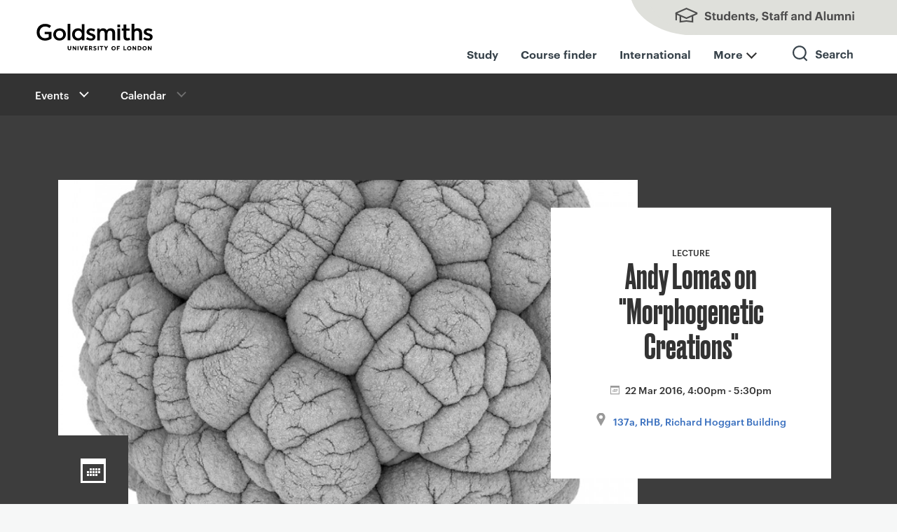

--- FILE ---
content_type: text/html; charset=UTF-8
request_url: https://www.gold.ac.uk/calendar/?id=9715
body_size: 12144
content:
<!doctype html>
<!--[if lt IE 7]>      <html class="no-js lt-ie9 lt-ie8 lt-ie7"> <![endif]-->
<!--[if IE 7]>         <html class="no-js lt-ie9 lt-ie8"> <![endif]-->
<!--[if IE 8]>         <html class="no-js lt-ie9"> <![endif]-->
<!--[if gt IE 8]><!--> <html lang="en" class="no-js "> <!--<![endif]-->
<head>
<meta charset="utf-8">
<meta name="viewport" content="width=device-width, initial-scale=1">
<meta http-equiv="X-UA-Compatible" content="IE=edge,chrome=1">
<script>
    (function(H)
    {
      H.className = H.className.replace(/\bno-js\b/, 'js')
    })(document.documentElement)
</script>
<script>
  var hidecookiecontrol = false;
</script>
<script>
    // Include the following lines to define the gtag() function
    window.dataLayer = window.dataLayer || [];

    function gtag() {
        dataLayer.push(arguments);
    }

    // Call the default command before Tag Manager runs
    gtag('consent', 'default', {
        'analytics_storage': 'denied'
    });
</script>

<!-- Form tracking function -->
<script>console.log("Tracking allowed");</script>
    <!-- Google Tag Manager -->
    <script>
        (function(w, d, s, l, i) {
            w[l] = w[l] || [];
            w[l].push({
                'gtm.start': new Date().getTime(),
                event: 'gtm.js'
            });
            var f = d.getElementsByTagName(s)[0],
                j = d.createElement(s),
                dl = l != 'dataLayer' ? '&l=' + l : '';
            j.async = true;
            j.src =
                'https://www.googletagmanager.com/gtm.js?id=' + i + dl;
            f.parentNode.insertBefore(j, f);
        })(window, document, 'script', 'dataLayer', 'GTM-54HRKX');
    </script>
    <!-- End Google Tag Manager -->
    
    <script src="https://cc.cdn.civiccomputing.com/9/cookieControl-9.x.min.js"></script>
    <script>
        var config = {
            apiKey: "6083b9c08a2f568ceccbbe0ad3fca860c19f0e60",
            product: "PRO",
            necessaryCookies: ["gold", "PHPSESSID", "info.gold.ac.uk", "appView", "resolution", "AWSALB", "UB_UUID", "redux:authState", "__cfduid", "pusherTransportTLS", "Firebase Device ID"],
            initialState: "notify",
            notifyDismissButton: !1,
            acceptBehaviour: "recommended",
            rejectButton: !1,
            closeStyle: "button",
            settingsStyle: "button",
            layout: "slideout",
            notifyOnce: !1,
            position: "left",
            theme: "dark",
            text: {
                notifyTitle: "Your choice regarding cookies on this site",
                notifyDescription: "Cookies and similar technologies are used to provide functionality, understand how people use our website, and personalise content on and off gold.ac.uk. This includes matching visitors with their details held by other platforms.",
                accept: "Accept and continue",
                settings: "Review cookie settings",
                acceptRecommended: "Accept all cookies",
                closeLabel: "Close panel",
                title: "This website uses cookies",
                intro: "Cookies and similar technologies are used to provide functionality, understand how people use our website, and personalise content on and off gold.ac.uk. This includes matching visitors with their details held by other platforms. ",
                necessaryTitle: "Necessary Cookies",
                necessaryDescription: "These are technically essential to the provision of the gold.ac.uk website. For example, to enable secure sign-in to restricted areas."
            },
            statement: {
                description: "We use cookies as the collective term for these technologies. For more detailed information on what we use, please see our",
                name: "cookies page",
                url: "https://www.gold.ac.uk/cookies-statement/",
                updated: "01/12/2020"
            },
            optionalCookies: [{
                name: "analytics",
                label: "Analytics",
                description: "These help us understand how people use our website and make improvements to what we do.",
                cookies: ["_ga", "_gid", "_gat", "__utma", "__utmb", "__utmc", "__utmt", "__utmz"],
                recommendedState: "on",
                onAccept: function() {
                    dataLayer.push({
                        civic_cookies_analytics: "consent_given",
                        event: "analytics_consent_given"
                    });
                    gtag("consent", "update", {
                        analytics_storage: "granted"
                    })
                },
                onRevoke: function() {
                    dataLayer.push({
                        event: "analytics_revoked"
                    }), gtag("consent", "update", {
                        analytics_storage: "denied"
                    })
                }
            }, {
                name: "embedded",
                label: "Embedded content",
                description: "Our videos, maps and some other content is embedded from other websites (eg Vimeo and Google Maps) that will use their own cookies.",
                thirdPartyCookies: [{
                    name: "Airtable",
                    optOutLink: "https://airtable.com/privacy"
                }, {
                    name: "Google/YouTube",
                    optOutLink: "https://policies.google.com/technologies/types?hl=en"
                }, {
                    name: "Issuu",
                    optOutLink: "https://issuu.com/legal/cookies"
                }, {
                    name: "Soundcloud",
                    optOutLink: "https://soundcloud.com/pages/cookies"
                }, {
                    name: "Vimeo",
                    optOutLink: "https://vimeo.com/cookie_policy"
                }],
                recommendedState: "on",
                onAccept: function() {
                    dataLayer.push({
                        civic_cookies_embedded: "consent_given",
                        event: "embedded_consent_given"
                    });
                    var e = new Event("embeddedConsentGiven");
                    document.dispatchEvent(e)
                },
                onRevoke: function() {
                    dataLayer.push({
                        civic_cookies_embedded: "consent_revoked"
                    })
                }
            }, {
                name: "advertising",
                label: "Advertising/targeting cookies",
                description: "These are used by companies we use to help us monitor the effectiveness of our advertising. \n\n Sometimes we use remarketing advertising services, which use cookies to show adverts from Goldsmiths on other websites that you visit. \n\n We have advanced matching enabled on forms used by visitors who are enquiring about coming to study at Goldsmiths (for example open day registration). This securely checks to see if the information provided matches users of other services.",
                cookies: ["ad-id", "ad-privacy", "fr", "_fbp", "IDE", "DSID", "bscookie", "_uetvid", "_uetsid"],
                recommendedState: "on",
                onAccept: function() {
                    dataLayer.push({
                        civic_cookies_marketing: "consent_given",
                        event: "marketing_consent_given"
                    });
                    gtag('consent', 'update', {
                        'ad_storage': 'granted',
                        'ad_user_data': 'granted',
                        'ad_personalization': 'granted'
                    });
                },
                onRevoke: function() {
                    dataLayer.push({
                        civic_cookies_marketing: "consent_revoked"
                    });
                    gtag('consent', 'update', {
                        'ad_storage': 'denied',
                        'ad_user_data': 'denied',
                        'ad_personalization': 'denied'
                    });
                    CookieControl.delete("ad-id"), CookieControl.delete("ad-privacy"), CookieControl.delete("fr"), CookieControl.delete("_fbp"), CookieControl.delete("IDE"), CookieControl.delete("DSID"), CookieControl.delete("bscookie"), CookieControl.delete("_uetvid"), CookieControl.delete("_uetsid")
                }
            }],
            branding: {
                acceptBackground: "#ffcd6e",
                acceptText: "#333",
                fontColor: "#FFF",
                fontSizeTitle: "1.2em",
                fontSizeIntro: "1em",
                fontSizeHeaders: "1.2em",
                fontSize: "1em",
                backgroundColor: "#37424a",
                toggleText: "#fff",
                toggleColor: "#f6f7f7",
                toggleBackground: "#111125",
                closeBackground: "#333",
                closeText: "#FFF",
                buttonIcon: null,
                buttonIconWidth: "32px",
                buttonIconHeight: "32px",
                removeIcon: !1,
                removeAbout: !1
            },
            accessibility: {
                outline: !0
            }
        };
        CookieControl.load(config);
    </script>
    <meta property="fb:pages" content="196821702848" />
<!-- Metadata -->
 
<meta name="type" content="Event">
<meta name="category" content="Lecture">
<meta name="themes" content="">
<meta name="department" content="Computing">








<meta name="location" content="137a, RHB, Richard Hoggart Building">

<meta name="dates" content="22 Mar 2016 4:00pm-5:30pm, ">
<meta name="times" content="20160322160000">
<meta name="occurrences" content="20160322">
<meta name="daterange" content="22 Mar 2016, 4:00pm - 5:30pm">

<script type="application/ld+json">
[{"@context":"http:\/\/schema.org\/","@type":"Event","name":"Andy Lomas on \"Morphogenetic Creations\"","startDate":"2016-03-22T16:00:00+00:00","location":{"@type":"Place","name":"137a, RHB, Richard Hoggart Building","address":{"@type":"PostalAddress","streetAddress":"","addressLocality":"","postalCode":"","addressRegion":"London","addressCountry":"GB"}},"url":"https:\/\/www.gold.ac.uk\/calendar\/?id=9715","description":"Andy will discussed how intricate structures and forms can be created emergently using computer generated models of morphogenesis.","endDate":"2016-03-22T17:30:00+00:00","image":"https:\/\/www.gold.ac.uk\/apps\/events\/image.php?id=9715"}]</script>
<link rel="canonical" href="https://www.gold.ac.uk/calendar/?id=9715">
<title>Andy Lomas on &quot;Morphogenetic Creations&quot; | Goldsmiths, University of London</title>
<meta name="description"          content="Andy will discussed how intricate structures and forms can be created emergently using computer generated models of morphogenesis.">
<meta name="name"                 content="Andy Lomas on &quot;Morphogenetic Creations&quot;">
<meta name="summary"              content="Andy will discussed how intricate structures and forms can be created emergently using computer generated models of morphogenesis.">
<meta name="image"                content="https://www.gold.ac.uk/apps/events/image.php?id=9715">
<meta property="og:url"           content="https://www.gold.ac.uk/calendar/?id=9715">
<meta property="og:type"          content="article">
<meta property="og:title"         content="Andy Lomas on &quot;Morphogenetic Creations&quot;">
<meta property="og:description"   content="Andy will discussed how intricate structures and forms can be created emergently using computer generated models of morphogenesis.">
<meta property="og:site_name"     content="Goldsmiths, University of London">
<meta name="twitter:card"         content="summary_large_image">
<meta name="twitter:site"         content="@goldsmithsuol">
<meta name="twitter:title"        content="Andy Lomas on &quot;Morphogenetic Creations&quot;">
<meta name="twitter:description"  content="Andy will discussed how intricate structures and forms can be created emergently using computer generated models of morphogenesis.">
<meta property="og:image"         content="https://www.gold.ac.uk/apps/events/image.php?id=9715">
<meta name="twitter:image"        content="https://www.gold.ac.uk/apps/events/image.php?id=9715">

<meta name='breadcrumb' content="&lt;a href=&quot;/events/&quot;&gt;Events&lt;/a&gt; &gt; &lt;a href=&quot;/calendar/&quot;&gt;Calendar&lt;/a&gt;">
<!-- page layout name: No footer -->
<meta name="viewport" content="initial-scale=1.0">
<script>document.cookie='resolution='+Math.max(screen.width,screen.height)+("devicePixelRatio" in window ? ","+devicePixelRatio : ",1")+'; path=/';</script>
<meta http-equiv="X-UA-Compatible" content="IE=8">
<!--[if lt IE 9]>
   <script>
      document.createElement('header');
      document.createElement('nav');
      document.createElement('section');
      document.createElement('article');
      document.createElement('aside');
      document.createElement('footer');
   </script>
<![endif]-->
<!--[if !IE]><!-->
<link rel="stylesheet" href="/_assets/css/style-min.3ddfd2468a91133315d745924e7f434f.css">
<!--<![endif]-->
<!--[if gt IE 9]>
<link rel="stylesheet" href="/_assets/css/style-min.3ddfd2468a91133315d745924e7f434f.css">
<![endif]-->
<!--[if IE 9]>
<link rel="stylesheet" href="/_assets/css/style_1-min.63a9fa491ad695865d4775b0ab638112.css">
<link rel="stylesheet" href="/_assets/css/style_2-min.5868e93b21044013a8cc950b01368b15.css">
<![endif]-->
<!--[if lt IE 9]>
<link rel="stylesheet" type="text/css" href="/_assets/css/style-old-ie.e9832d28b3bd315d2e722c02eccb6e7c.css" />
<![endif]-->
<!-- navigation object : Favicons -->
<link rel="apple-touch-icon" sizes="57x57" href="/apple-touch-icon-57x57.png">
<link rel="apple-touch-icon" sizes="60x60" href="/apple-touch-icon-60x60.png">
<link rel="apple-touch-icon" sizes="72x72" href="/apple-touch-icon-72x72.png">
<link rel="apple-touch-icon" sizes="76x76" href="/apple-touch-icon-76x76.png">
<link rel="apple-touch-icon" sizes="114x114" href="/apple-touch-icon-114x114.png">
<link rel="apple-touch-icon" sizes="120x120" href="/apple-touch-icon-120x120.png">
<link rel="apple-touch-icon" sizes="144x144" href="/apple-touch-icon-144x144.png">
<link rel="apple-touch-icon" sizes="152x152" href="/apple-touch-icon-152x152.png">
<link rel="apple-touch-icon" sizes="180x180" href="/apple-touch-icon-180x180.png">
<link rel="icon" type="image/png" href="/favicon-32x32.png" sizes="32x32">
<link rel="icon" type="image/png" href="/favicon-194x194.png" sizes="194x194">
<link rel="icon" type="image/png" href="/favicon-96x96.png" sizes="96x96">
<link rel="icon" type="image/png" href="/android-chrome-192x192.png" sizes="192x192">
<link rel="icon" type="image/png" href="/favicon-16x16.png" sizes="16x16">
<link rel="manifest" href="/manifest.json">
<meta name="msapplication-TileColor" content="#000000">
<meta name="msapplication-TileImage" content="/mstile-144x144.png">
<meta name="theme-color" content="#ffffff">
<link rel="mask-icon" href="/safari-pinned-tab1.svg" color="#37424A">
<style>
.alert-container {
	display: -ms-grid;
	display: grid;
	    -ms-grid-columns: 60px 1fr;
	    grid-template-columns: 60px 1fr;
	
	    grid-template-areas: 
	"alert-icon-container alert-text-container";
	padding: 20px;
	background-color: #fff;
	margin-bottom:30px;
	}
.alert-icon-container {
	-ms-grid-row: 1;
	-ms-grid-column: 1;
	grid-area: alert-icon-container;
	-ms-flex-item-align: center;
	    -ms-grid-row-align: center;
	    align-self: center;
}
.alert-text-container {
	-ms-grid-row: 1;
	-ms-grid-column: 2;
	grid-area: alert-text-container;
	-ms-flex-item-align: center;
	    -ms-grid-row-align: center;
	    align-self: center;
}
.alert-icon {
	width:40px;
	height:40px;
	background-repeat: no-repeat;
	background-position: center;
	background-size: cover;
}
.alert-text {font-weight:bolder;}
.alert-text p {margin-bottom:0;}
</style>
	</head>


<body class="menu-closed staff-students-closed search-closed">
<!-- Google Tag Manager (noscript) -->
<noscript><iframe src="https://www.googletagmanager.com/ns.html?id=GTM-54HRKX"
height="0" width="0" style="display:none;visibility:hidden"></iframe></noscript>
<!-- End Google Tag Manager (noscript) -->
<div class="site-wrapper">

  <header id="top" class="header new-navigation" role="banner">
    <div id="skiptocontent"><a href="#maincontent">skip to main content</a></div>
    <div class="wide-wrapper header-container">
      <a href="/"><span class="site-logo header__logo">Goldsmiths - University of London</span></a>
      <div class="top-nav-right">
        <ul class="top-upper-nav desktop">
          <li>
            <a class="header__charm header__charm--text" href="#" aria-label="Toggles staff and students menu">Students, Staff and Alumni</a>
          </li>
        </ul>
        <ul class="top-upper-nav mobile">
          <li>
            <a class="header__charm charm-search" href="/search-results/" aria-label="Toggles search">Search</a>
            <a class="header__charm header__charm--text" href="#" aria-label="Toggles staff and students menu">Students, Staff and Alumni</a>
          </li>
        </ul>
        <ul class="header__charms desktop-header-menu">
          <li><a class="" href="/study">Study</a></li>
          <li><a class="" href="/course-finder">Course finder</a></li>
          <li><a class="" href="/international">International</a></li>
          <li class="more-menu"><a class="text-menu more" href="#" aria-label="Toggles staff and students menu">More</a></li>
          <li class="search-parent"><a class="header__charm charm-search" href="/search-results/" aria-label="Toggles search">Search</a></li>
        </ul>
    </div>
    </div>
      <div class="mobile-top-nav">
        <ul class="header__charms mobile-header-menu">
          <li><a class="" href="/study">Study</a></li>
          <li><a class="" href="/course-finder">Courses</a></li>
          <li><a class="" href="/international">International</a></li>
          <li class="more-menu"><a class="text-menu more" href="#" aria-label="Toggles staff and students menu">More</a></li>
        </ul>
      </div>
  </header>
  
<nav class="section section--site-search" role="navigation" tabindex="-1">
  <div class="wrapper clearfix">
    <div class="full-width fluid-search">
      <form role="search" id="main-search" action="/search-results" method="GET">
        <div class="search-wrapper">
          <div class="search-icon">&nbsp;</div>
          <div class="search-form-wrapper">
            <div class="search-form">
              <div class="search-form-input">
                <label for="search-site" id="searchTitle">Search Goldsmiths</label>
                <input type="hidden" name="collection" value="goldsmiths~sp-meta">
                <input type="text" name="query" class="meta-query" id="search-site" aria-describedby="searchTitle">
              </div>
              <div class="search-cta-button">
                <input type="submit" class="button search-submit-button" value="Search">
                <!-- GO button only on mobile -->
                <input type="submit" class="button go-submit-button" value="Go">
              </div>
            </div>
          </div>
        </div>
      </form>
    </div>
  </div>
</nav>
<main id="content">
<div class="pusher-wrapper">
 <div class="charm-menu--no-js"><a class="header__charm charm-menu" href="#">Main menu</a></div>
  <nav id="primary-nav" class="primary-nav pusher" aria-hidden="true">
        <h2 id="primaryNavigationTitle" class="visuallyhidden">Primary</h2>
        <ul role="menu" aria-describedby="primaryNavigationTitle">
                    <li role="menuitem"><a href="/about/">About Goldsmiths</a></li>
          <li role="menuitem"><a href="/study/">Study with us</a></li>
          <li role="menuitem"><a href="/research/">Research</a></li>
          <li role="menuitem"><a href="/business/">Business and partnerships</a></li>
          <li role="menuitem"><a href="/community/">For the local community</a></li>
          <li role="menuitem"><a href="/schools/">Faculties and Schools</a></li>
          <li role="menuitem"><a href="/news/">News and features</a></li>
          <li role="menuitem"><a href="/events/">Events</a></li>

<a class="button donateBtn" href="/giving-to-goldsmiths/">Give to Goldsmiths</a>
        </ul>
      </nav>
   <div class="charm-students--no-js"><a class="header__charm header__charm--text" href="#">Staff & students</a></div>
<nav id="student-nav" class="staff-students-nav pusher" aria-hidden="true">
        <h2 id="studentNavigationTitle" class="visuallyhidden">Staff + students</h2>
        <ul role="menu" aria-describedby="studentNavigationTitle">
                    <!--<li role="menuitem"><a href="/welcome/">New students: Welcome</a></li>-->
          <li role="menuitem"><a href="/students/">Students</a></li>
          <li role="menuitem"><a href="/alumni/">Alumni</a></li>
          <li role="menuitem"><a href="/library/">Library</a></li>
          <li role="menuitem"><a href="/students/timetable/">Timetable</a></li>
          <li role="menuitem"><a href="https://learn.gold.ac.uk/">Learn.gold - VLE</a></li>
          <li role="menuitem"><a href="https://outlook.com/gold.ac.uk">Email - Outlook</a></li>
          <li role="menuitem"><a href="/it/">IT support</a></li>
          <li role="menuitem"><a href="/staff-directory/">Staff directory</a></li>
          <li role="menuitem"><a href="https://goldsmithscollege.sharepoint.com/sites/goldmine">Staff intranet - Goldmine</a></li>
          <li role="menuitem"><a href="/graduate-school/">Graduate School - PGR students</a></li>
          <li role="menuitem"><a href="/talic/">Teaching and Learning Innovation Centre</a></li>
          <li role="menuitem"><a href="/calendar/?action=admin">Events admin</a></li>
        </ul>
      </nav>
        <div class="main-container push-this">

			<!-- end: CMS page layout header -->
            <div class="breadcrumb">
	<div class="wide-wrapper clearfix">
      <div class="breadcrumb-wrapper">
		<div class="dropdown-nav">In this section<div class="touchButton"><span class="touchButton--plus"></span><span class="touchButton--minus"></span></div></div>

		<nav class="secondary-nav" role="navigation">
			<h2 class="visuallyhidden">Breadcrumb navigation</h2>
			<ul>
				<!-- navigation object : Pull in current section's section/nav alt formatter -->
				
<li class="expanded">
	<a href="/events/">Events</a>
	<ul role="menu" aria-label="Events submenu"><li><a href="/degree-shows/">Degree Shows</a></li><li><a href="/events/black-history-month/">Black History Month</a></li>
	</ul>
</li>
<li class="disabled"><a href="/calendar/">Calendar</a></li>

			</ul>
		</nav>


	  </div>
	</div>
</div>
<div id="maincontent">

<!-- events app include -->

<article class="share-bar">

<header>
    <div class="hero-container">
        <div class="hero hero--event">
            <div class="hero__wrapper">
                <div class="hero__align">
                    <div class="hero__image-wrapper">
                        <div class="hero__image" style="background-image: url('/apps/events/image.php?id=9715');">
                            <img src="/apps/events/image.php?id=9715" alt=""/>
                            <a href="/events" class="hero__icon hero__icon--calendar"></a>    
                        </div>
                    </div>
                    <div class="hero__content panel-white">
                        <span class="hero__type">Lecture</span>       
                        <h1 class="hero__heading">Andy Lomas on &quot;Morphogenetic Creations&quot;</h1><br/>

                        <p class="teaser__meta teaser__meta-event">22 Mar 2016, 4:00pm - 5:30pm</p>
                        <div class="location">           
                            <p class="teaser__meta teaser__meta-event teaser__meta-event-location">
                                <a href="/campus-map/richard-hoggart-building-rhb/?route=event">137a, RHB, Richard Hoggart Building</a>                            </p>
                        </div>             

                    </div>
                </div>
            </div>
        </div> <!-- #hero -->
    </div> <!-- #hero-container -->     
</header>

<section class="section">
    <h2 class="section__heading visuallyhidden">Event overview</h2>
    <div class="wrapper clearfix">
        <div class="grid-push grid-push--two">



            <div class="dl dl--grid clearfix events-info">

                <div class="dl__item">
                    <strong class="dl__term">Cost</strong>
                    <span class="dl__definition">
                        Free and open                    </span>
                </div>

                <div class="dl__item">
                    <strong class="dl__term">Department</strong>
                    <span class="dl__definition">

                                         Computing                                        
                    
                 
                                                            </span>
                </div>

               

                <div class="dl__item">
                    <strong class="dl__term">Subject</strong>
                    <!--<span class="dl__definition"></span>-->
                    <span class="dl__definition">

                        
                        
                    
                    </span>
                </div>


                

                 


                 


        
                <div class="dl__item">
                    <strong class="dl__term">Website</strong>
                    <span class="dl__definition"><a href="http://www.andylomas.com">www.andylomas.com</a></span>
                </div>

                <div class="dl__item">
                    <strong class="dl__term">Contact</strong>
                    <span class="dl__definition">
                                    <a href="/contact/form/?to=ffl&amp;name=Frederic+Fol+Leymarie&amp;subject=Event%3A+Andy+Lomas+on+%22Morphogenetic+Creations%22">ffl(@gold.ac.uk)</a>
                            </span>
                </div>

            </div>

            <div class="rich-content rich-content-section full-wrap">
                <p class="emphasis">Andy will discussed how intricate structures and forms can be created emergently using computer generated models of morphogenesis.</p>

                <p>Inspired by the work of Alan Turing, Ernst Haeckel and D'Arcy Thompson, Morphogenetic Creations is an ongoing series of art works that explore how intricate structures and forms can be created emergently using computer generated models of morphogenesis.</p><p>The aim is for deep emergence, with rules for growth specified at the level of interactions between individual cells. Digital simulation techniques are used to algorithmically encode the rules, and processes are run over many thousands of time steps. Typical final structures consist of up to a hundred million individual parts, yielding levels of detail that would be difficult or impossible to obtain using more conventional techniques.</p><p>Bio:<br/>Andy Lomas is a digital artist and Emmy award winning supervisor of computer generated effects. He has had work exhibited in over 50 joint and solo exhibitions, including SIGGRAPH, the Japan Media Arts Festival, the Ars Electronica Festival, the Los Angeles Center for Digital Art and the Centro Andaluz de Arte Contemporaneo. He has work in the D'Arcy Thompson Art Fund Collection, and was selected by Saatchi Online to contribute to a special exhibition in the Zoo Art Fair at the Royal Academy of Arts.</p><p>In 2014 Cellular Forms won The Lumen Prize Gold Award, as well as the Best Artwork Award from the A-Eye exhibition at AISB-50, and an Honorary Mention from the jury at the Ars Electronica Festival.</p><p>His production credits include Walking With Dinosaurs, Matrix: Revolutions, Matrix: Reloaded, Over the Hedge, The Tale of Despereaux, Avatar, and he received Emmys for his work on The Odyssey (1997) and Alice in Wonderland (1999).</p><p>URL: <a href="http://www.andylomas.com">http://www.andylomas.com</a> <br/></p>

            
                <p><a href="http://www.andylomas.com">www.andylomas.com</a></p>
    



                <h3>Dates &amp; times</h3>

                <table>
                    <thead>
                        <tr>
                            <th>Date</th>
                            <th>Time</th>
                            <th>Add to calendar</th>
                        </tr>
                    </thead>
                    <tbody>




                        <tr>
                            <td>22 Mar 2016</td>
                            <td>
                                4:00pm                                 - 5:30pm                            </td>
                            <td class="calendar">
                            <ul>
                                <li class="calendar-apple">
                                <a href="/apps/events/ics.php?id=9715&ts1=1458662400" rel="nofollow"><div class="apple">apple</div></a>
                                </li> 
                                <li class="calendar-google">
                                <a href="https://calendar.google.com/calendar/r/eventedit?action=TEMPLATE&text=Andy+Lomas+on+%22Morphogenetic+Creations%22&dates=20160322T160000Z%2F20160322T173000Z&details=For+details%2C+see+https%3A%2F%2Fwww.gold.ac.uk%2Fcalendar%2F%3Fid%3D9715&location=137a%2C+RHB%2C+Richard+Hoggart+Building&sf=true&output=xml" target="_blank" rel="nofollow"><div class="google">google</div></a>
                                </li> 
                                <li class="calendar-outlook">
                                <a href="/apps/events/ics.php?id=9715&ts1=1458662400" rel="nofollow"><div class="outlook">outlook</div></a>
                                </li> 
                             </ul>            
                             </td>
                        </tr>
                    </tbody>
                </table>


                <h3>Accessibility</h3>
                <p>If you are attending an event and need the College to help with any mobility requirements you may have, please contact the event organiser in advance to ensure we can accommodate your needs.</p>
            
                <!-- image popup -->
                <div class="media-block media-block__gallery clearfix">
                    <a class="media-block__gallery-image modal-window__gallery" title="" rel="gallery" style="background-image:url('/apps/events/image.php?id=9715');" href="/apps/events/image.php?id=9715"><img alt="" src="/apps/events/image.php?id=9715" /></a>
                </div>

            </div>

<!-- event controls -->
            <div>
                <h2 class="section__heading visuallyhidden">Event controls</h2>
            </div> <!-- event controls -->

        </div> <!-- grid-push -->

    </div> <!-- wrapper clearfix -->

</section>

<!-- <aside role="complementary">

    <h2 class="visuallyhidden">Complementary articles</h2>

    <section class="section section--light">
        <h2 class="section__heading">Latest events</h2>
        <div class="wrapper clearfix">
            <div class="content-4col-layout">
                <div class="group-1"> -->
<!--                </div>
            </div>
        </div>
    </section>

</aside> -->

</article></div>
<!-- navigation object : Pull Twitter feed into footer -->


    <!-- for twitter intent pop ups --><script type="text/javascript" async src="//platform.twitter.com/widgets.js"></script>
<script type="text/javascript">
function fbs_click(width, height) {
    var leftPosition, topPosition;
    //Allow for borders.
    leftPosition = (window.screen.width / 2) - ((width / 2) + 10);
    //Allow for title and status bars.
    topPosition = (window.screen.height / 2) - ((height / 2) + 50);
    var windowFeatures = "status=no,height=" + height + ",width=" + width + ",resizable=yes,left=" + leftPosition + ",top=" + topPosition + ",screenX=" + leftPosition + ",screenY=" + topPosition + ",toolbar=no,menubar=no,scrollbars=no,location=no,directories=no";
    u=location.href;
    t=document.title;
    window.open('https://www.facebook.com/sharer.php?u='+encodeURIComponent(u)+'&t='+encodeURIComponent(t),'sharer', windowFeatures);
    return false;
}
</script>

</div>
</div>
</main>
</div>
    <!-- navigation object : Page layout include: footer -->
    	<footer class="footer-container" role="contentinfo">
	    <div class="wrapper">
    <ul class="site-map site-map--footer">
                <li><a href="/about/">About us</a></li>
                <li><a href="/accessibility/">Accessibility statement</a></li>
                <li><a href="/contact/">Contact us</a></li>
                <li><a href="/cookies-statement/">Cookie use</a></li>
                <li><a href="/find-us/">Find us</a></li>
                <li><a href="/disclaimer/">Copyright and disclaimer</a></li>
                <li><a href="/working/">Jobs</a></li>
                <li><a href="/governance/public-information/statements-reports/modern-slavery-statement/">Modern slavery statement</a></li>
    </ul>



<style> 
  
.header__charms li a {
    color: #37424a;
    margin: 1rem;
    font-weight:700;
    margin-top:.8rem;
}

.header__charms li a:hover {
    color: #376ebe;
    background: white;
}

ul.top-upper-nav {
    list-style: none;
    margin-top: 0;
}

.header__charm.header__charm--text {
    height: 50px;
    background: #eee;
    float: right;
    width: 260px;
}

.header-container {
    margin: 0 50px;
    margin-right: 0;
}


ul.header__charms {
    padding-right: 45px;
}

.header__charms > li {
    height: 55px;
    line-height: 55px;
    padding: 0;
    float: left;
}

.mobile-header-menu {
  display:none;
}

.header__charm.header__charm--text {
    height: 50px;
    float: right;
    width: 400px;
    background:none;
}

.header__charm--text:after {
    display: inline-block;
    content: '';
    width: 380px;
    height: 105px;
    position: absolute;
    left: 25%;
    top: -34%;
    background-image: url(https://www.gold.ac.uk/static/images/new-identity/Nav/shape-nav-bar-16px.svg);
    background-size: 100% 100%;
}

.header__charm--text:hover::after {
    background-image: url(https://www.gold.ac.uk/static/images/new-identity/Nav/shape-nav-bar-16px-hovered.svg);
    display: inline-block;
    content: '';
    width: 380px;
    height: 105px;
    position: absolute;
    left: 25%;
    top: -34%;
    background-size: 100% 100%;
}

.staff-students-open .header__charm--text:after {
    background-image: url(https://www.gold.ac.uk/static/images/new-identity/Nav/shape-nav-bar-16px-hovered.svg);
    display: inline-block;
    content: '';
    width: 380px;
    height: 105px;
    position: absolute;
    left: 25%;
    top: -34%;
    background-size: 100% 100%;
}

.staff-students-open .header__charm--text, .menu-open .charm-menu, .menu-open .header__charms li:last-child {
  background:none;
}

.search-open .search-parent {
    background: #333;
}

.desktop-header-menu li:hover {
    background: #333;
}

.desktop-header-menu li:hover a {
    color: #fff;
}

.top-upper-nav.mobile {
  display:none;
}


.charm-search:after {
    background-image: url(https://www.gold.ac.uk/static/images/new-identity/Nav/search-mag-grey.svg);
}

  .chevron {
    background-image: url(/assets/img/svg/sprite/icon-chevron-down-333.svg);
    background-repeat: no-repeat;
    background-size: contain;
    display: inline-block;
    width: 20px; /* Adjust the width and height as needed */
    height: 20px;
    vertical-align: middle;
    margin-left: 5px; /* Adjust the margin to position the chevron */
  }


.text-menu.more::after {
    content: "";
    display: inline-block;
    width: 15px;
    height: 9px;
    background-image: url(/assets/img/svg/sprite/icon-chevron-down-333.svg);
    background-repeat: no-repeat;
    background-size: contain;
    margin-left: 5px;
}

.menu-open .more-menu {
  background-color: #333; /* Set the background color to #333 */
}


.menu-open .more-menu a {
    color: #FFF;
}


.menu-open .more-menu .text-menu.more::after  {
    background-image: url(/assets/img/svg/sprite/icon-chevron-down-FFF.svg);
}

  .mobile-top-nav {
    display: none;
  }


  
.header__logo {
	margin-top: 0;
}


@media (min-width: 840px) {

.header-container {
 	padding: 0 0 0 50px;
}
  
  
  .charm-search:after {
      top: 14%;
  }

  .header__charms li a:hover, .header__charms li:last-child:hover {
      background: #333;
  }

.charm-search:hover::after {
    background-image: url(https://www.gold.ac.uk/static/images/new-identity/Nav/search_mag_hovered.svg);
}

.search-open .charm-search:after {
    background-image: url(https://www.gold.ac.uk/static/images/new-identity/Nav/search_mag_hovered.svg);
}

li:hover .text-menu.more::after {
  background-image: url(/assets/img/svg/sprite/icon-chevron-down-FFF.svg);
}

}

@media (max-width: 840px) {
  
  .header-container {
		background:#f6f7f7 !important;
  }  

  .desktop-header-menu {
    display:none;
  }

  .mobile-header-menu {
    display:block;
  }

  .top-upper-nav.desktop {
    display: none;
  }

.top-upper-nav.mobile {
    display: block;
    margin-top: 1rem;
    margin-bottom: 0;
    height:50px;
}

  .header-container {
      margin-left: 1em !important;
  }

  .header__charms {
    margin: 0;
    float:unset;
    margin-left:-108px;
  }

  .header__charms li a {
    margin: 0;
  }

  .header__charms > li {
    margin-left: 7px;
  }

  .header__charms > li:first-of-type {
    margin-left: 0;
  }

  .top-upper-nav {
    height:75px;
  }

.header-container .site-logo-link {
    align-self: flex-start;
    margin-top: 30px;
}

.top-upper-nav.mobile .header__charm--text:after {
    left: 25px;
    width: 30px;
    background-image: url(https://www.gold.ac.uk/static/images/new-identity/Nav/Hat_Grey.svg);
}

.top-upper-nav.mobile .header__charm.header__charm--text {
    height: 50px;
    width: 50px;
    background: none;
    float: right;
}

.top-upper-nav.mobile .header__charm.charm-search {
    height: 50px;
    width: 50px;
}

.top-upper-nav.mobile li {
    display: flex;
    flex-direction: row-reverse;
    padding-right: 15px;
    height: 100%;
    place-items: center;
}


.charm-search:after {
    background-image: url(https://www.gold.ac.uk/static/images/new-identity/Nav/Mag_icon.svg);
}

.search-open .charm-search:after {
    background-image: url(https://www.gold.ac.uk/static/images/new-identity/Nav/Mag_icon_hovered.svg);
}

.staff-students-open .top-upper-nav.mobile .header__charm--text:after {
    background-image: url(https://www.gold.ac.uk/static/images/new-identity/Nav/Hat_White.svg);
}

.staff-students-open .top-upper-nav.mobile .header__charm--text {
    background:#333;
}

.menu-open .text-menu.more {
    background: #333;
    color: white;
    padding: 10px 10px 20px;
}

.header__charms li a:hover{
    color:#333;
}

.header__charms li:last-child {
    margin-right: -48px !important;
}

.header__charms li a:hover, .header__charms li:last-child:hover {
  background: none;
}

.mobile-top-nav {
display: block;
}

.mobile-top-nav .header__charms.mobile-header-menu {
    display: flex;
    margin-left: 0;
    padding-right: 0;
    justify-content: space-evenly;
}

}

@media (max-width: 670px) {
  .header__charms li a {
    font-size: 0.9rem;
  }

}
  
  
.header-container {
    margin: 0;
    display: -webkit-flex;
    display: -ms-flexbox;
    display: flex;
    -webkit-align-items: center;
    -ms-flex-align: center;
    align-items: center;
    -webkit-justify-content: space-between;
    -ms-flex-pack: justify;
    justify-content: space-between;
}
  
  
  .pusher a.button.donateBtn {
    margin-left: 100px;
    margin-top: 3rem;
    color: black;
    width: 200px;
    padding: 1rem 0;
    text-align: center;
    border: 1px solid black;
    border-bottom: 5px solid black;
    background:#ffcd6d;
}

@media screen and (max-width:1155px) {
    .pusher a.button.donateBtn {
    margin-left: 2.5em;
    }
}


</style>

<a class="admin-login" href="https://cms.gold.ac.uk/terminalfour/page/section#edit/28495/contents">Admin login</a>
    <!-- navigation object : Page layout include: footer social -->
                <ul class="social-hubs social-hubs--footer">
                <li><a href="https://twitter.com/goldsmithsuol">Twitter</a></li>
                <li><a href="https://www.linkedin.com/edu/school?id=12593">Linkedin</a></li>
	        <li><a href="https://www.tiktok.com/@goldsmithsuol/">TikTok</a> </li>
                <li><a href="https://instagram.com/goldsmithsuol/">Instagram</a></li>
                <li><a href="https://www.youtube.com/user/GoldsmithsLondon">YouTube</a></li>
            </ul>
            <div class="footer__meta full-width">
                <small class="footer__copyright">© <script>document.write(new Date().getFullYear())</script> Goldsmiths, University of London</small>
                <a class="footer__back-top" href="#top">Back to top</a>
            </div>
	    </div>
	</footer>
	<!-- Require JS Development
	<script data-main="/framework/src/js/main" src="/framework/src/js/libs/require.js"></script> -->
	<!-- Require JS Production -->
	<script src="/_assets/js/all.48bd07a733b2fc732c347858f073ddac.js"></script>
<script type="text/javascript" src="/_assets/js/search.d11c5f21dcc8dcf4ca9e728b3d43e797.js"></script>
<script type="text/javascript">
	// Scroll To Top
	$('.footer__back-top').on('click', () => {
		$('html,body').animate({
			scrollTop: 0
		},500);
	});
</script>
<div class="preload">
        <img src="/_assets/img/svg/sprite/charm-menu-active.svg" alt="" />
        <img src="/_assets/img/svg/sprite/charm-menu-active-mobile.svg" alt="" />
        <img src="/_assets/img/svg/sprite/charm-menu-search-active.svg" alt="" />
        <img src="/_assets/img/svg/sprite/charm-menu-search-active-mobile.svg" alt="" />
        <img src="/_assets/img/svg/sprite/charm-menu-staff-students-active.svg" alt="" />
        <img src="/_assets/img/svg/sprite/charm-menu-staff-students-active-mobile.svg" alt="" />
</div>
    <!-- Only show the fallback hover anchors when no Javascript-->
    <noscript>
        <style media="screen">
            .charm-menu--no-js,
            .charm-students--no-js {
                display: block;
            }
            .header__charms .charm-menu,
            .header__charms .header__charm--text {
                visibility: hidden;
            }
        </style>
    </noscript>


    <!-- text/code content -->
    <script>
        jQuery(document).ready(function($){
          // add handler for counting characters in event textareas
          if ($('textarea.charCount').length > 0) {
            $('textarea.charCount').on("input", function(){    
                var count = 0;
                count = $(this).val().replace(/\s/g,'').length;
                var countText = (count > 0 ? " - " + count + " used so far" : "");
                $("#count-" + $(this).attr("id")).text(countText);
            });
            $('textarea.charCount').trigger("input");
          }

          // hide/display fields for link-only/full events
          var updateInputDisplay = function() {
            var isFullEvent = $("input:radio[name ='event[is_full_event]']:checked").val();
              if (isFullEvent === '1') {
                  $('.link-event-only').slideUp();
                  $('.full-event-only').show();
              } else {
                  $('.link-event-only').slideDown();
                  $('.full-event-only').hide();                  
              }          
          }
          if ($('#full_event, #link_event').length > 0) {
            updateInputDisplay();
            $('#full_event, #link_event').on('change', function(){
              updateInputDisplay();
            });
          }

          // validate cost/booking url field
          var updateCostRequired = function() {
            if ($('#booking_url').val() == "") {
              $('label[for="cost"] .req').hide();
            } else {
              $('label[for="cost"] .req').show();
            }
          }
          if ($('#booking_url').length > 0 && $('#booking_url').is(":visible")) {
            updateCostRequired();
            $('#booking_url').on('input', function(){
               updateCostRequired();
            });
          }
        });
    </script>
    

<script>
jQuery(document).ready(function(){

	jQuery('#wtph-feedback__form').on('submit', function(ev){
		ev.preventDefault();
		// submit the form
		jQuery.post(this.action, $(this).serialize())
			.done(function(response){
				// replace the feedback form section with the response
				var $feedbackResponse = jQuery(response).find('#wtph-feedback');
				if ($feedbackResponse.length) {
					jQuery('#wtph-feedback').replaceWith($feedbackResponse);
				}
			})
			.fail(function(){
				jQuery('#feedbacksubmit').replaceWith('<p>There was a problem sending your feedback, please try again later.</p>');
			});
	});

});
</script>
<script>
if ((document.querySelector('.vimeoVideo')) || (document.querySelector('.youtubeVideo')) || (document.querySelector('.bilibiliVideo'))) {
    dataLayer.push({
        'event': 'video_found'
    });
}
if (document.querySelector('.soundcloud')) {
    dataLayer.push({
        'event': 'soundcloud_found'
    });
}
  if (document.querySelector('.issuu')) {
    dataLayer.push({
        'event': 'issuu_found'
    });
}
if (document.querySelector('.airtable')) {
    dataLayer.push({
        'event': 'airtable_found'
    });
}
</script>
</body>
</html>


--- FILE ---
content_type: text/css
request_url: https://www.gold.ac.uk/_assets/css/style-min.3ddfd2468a91133315d745924e7f434f.css
body_size: 60889
content:
.druk-bold,.druk-super,.fluid-search__input{font-family:'Druk Web',Arial,Helvetica,sans-serif}blockquote,hr,table{margin:30px 0}.fluid-search__submit,.ir,a,select.select--outline{background-color:transparent}hr,section.section.section--accordion.modules div.accordion-wrapper table td{border-top:0}section.section.section--accordion.modules div.accordion-wrapper table td a,table tbody tr td a.modal-window__inline,table tbody tr td a.modal-window__inline:hover{border-bottom:0}.filter__panel .pika-table,.pika-table,table{border-collapse:collapse;border-spacing:0}.bio,.block,.clearfix,.filter__panel,.hero,.month,.section,.section-container,.teaser--alumni,.teaser--image-text .quote,.teaser--image-text .quote--extended,.teaser--image-text .quote--floated,.teaser--image-text .quote-block,.teaser--image-text .statement,.teaser--image-text .statement--extended,.teaser--image-text .statement--floated,.teaser--profile .quote,.teaser--profile .quote--extended,.teaser--profile .quote--floated,.teaser--profile .quote-block,.teaser--profile .statement,.teaser--profile .statement--extended,.teaser--profile .statement--floated,.theme-virtual-open-day .primary-nav li.sub-nav{zoom:1}.hero__type,.u-heading{text-transform:uppercase}.teaser--alumni .teaser__body a:focus,.teaser--alumni .teaser__body a:hover,.teaser__body p a:focus,.teaser__body p a:hover,.underline-always a:focus,.underline-always a:hover,.workshop a{text-decoration:none!important}#cookie-bar a.policy-link,.btn--one-line,.c-banner__heading,.teaser__type{white-space:nowrap}.goldsmiths-slider .owl-controls .owl-buttons .owl-prev,.goldsmiths-slider--mini .owl-controls .owl-buttons .owl-prev{left:-10px}#ccc-notify,#staff-app .form-collection .item-remove,.theme-white .content-2col-layout .group-1{-webkit-box-orient:vertical;-webkit-box-direction:normal}@media screen and (min-width:0){head{font-family:"usn-tiny 0"}body:after{content:"usn-tiny - min-width: 0"}}@media screen and (min-width:540px){head{font-family:"usn-small 540px"}body:after{content:"usn-small - min-width: 540px"}img.leftOverhang{margin-left:0}}@media screen and (min-width:840px){head{font-family:"usn-medium 840px"}body:after{content:"usn-medium - min-width: 840px"}img.leftOverhang{margin-left:0}}@media screen and (min-width:1024px){head{font-family:"usn-large 1024px"}body:after{content:"usn-large - min-width: 1024px"}}@media screen and (min-width:1600px){head{font-family:"usn-huge 1600px"}body:after{content:"usn-huge - min-width: 1600px"}}.bio:after,.block:after,.clear,.clearfix:after,.filter__panel:after,.month:after,.section-container:after,.section:after,.teaser--alumni:after,.teaser--image-text .quote--extended:after,.teaser--image-text .quote--floated:after,.teaser--image-text .quote-block:after,.teaser--image-text .quote:after,.teaser--image-text .statement--extended:after,.teaser--image-text .statement--floated:after,.teaser--image-text .statement:after,.teaser--profile .quote--extended:after,.teaser--profile .quote--floated:after,.teaser--profile .quote-block:after,.teaser--profile .quote:after,.teaser--profile .statement--extended:after,.teaser--profile .statement--floated:after,.teaser--profile .statement:after,.theme-virtual-open-day .primary-nav li.sub-nav:after,head{clear:both}head title{font-family:"usn-tiny 0, usn-small 540px, usn-medium 840px, usn-large 1024px, usn-huge 1600px"}#hoop-jump,.fluid-search__submit br,.hoop-jump,.ir br,[data-usn-if],[hidden],body:after,template{display:none}@font-face{font-family:'Publico Text Web';src:url(../fonts/PublicoText-Roman-Web.eot);src:url(../fonts/PublicoText-Roman-Web.eot?#iefix) format('embedded-opentype'),url(../fonts/PublicoText-Roman-Web.woff) format('woff'),url(../fonts/PublicoText-Roman-Web.ttf) format('truetype'),url('../fonts/PublicoText-Roman-Web.svg#Publico Text Web') format('svg');font-weight:400;font-style:normal;font-stretch:normal;font-display:swap}@font-face{font-family:'Publico Text Web';src:url(../fonts/PublicoText-Italic-Web.eot);src:url(../fonts/PublicoText-Italic-Web.eot?#iefix) format('embedded-opentype'),url(../fonts/PublicoText-Italic-Web.woff) format('woff'),url(../fonts/PublicoText-Italic-Web.ttf) format('truetype'),url('../fonts/PublicoText-Italic-Web.svg#Publico Text Web') format('svg');font-weight:400;font-style:italic;font-stretch:normal;font-display:swap}@font-face{font-family:'Publico Text Web';src:url(../fonts/PublicoText-Bold-Web.eot);src:url(../fonts/PublicoText-Bold-Web.eot?#iefix) format('embedded-opentype'),url(../fonts/PublicoText-Bold-Web.woff) format('woff'),url(../fonts/PublicoText-Bold-Web.ttf) format('truetype'),url('../fonts/PublicoText-Bold-Web.svg#Publico Text Web') format('svg');font-weight:700;font-style:normal;font-stretch:normal;font-display:swap}@font-face{font-family:'Druk Bold Web';src:url(../fonts/Druk-Bold-Web.eot);src:url(../fonts/Druk-Bold-Web.eot?#iefix) format('embedded-opentype'),url(../fonts/Druk-Bold-Web.woff) format('woff'),url(../fonts/Druk-Bold-Web.ttf) format('truetype'),url('../fonts/Druk-Bold-Web.svg#Druk Web') format('svg');font-weight:700;font-style:normal;font-stretch:normal}@font-face{font-family:'Druk Web';src:url(../fonts/Druk-Medium-Web.eot);src:url(../fonts/Druk-Medium-Web.eot?#iefix) format('embedded-opentype'),url(../fonts/Druk-Medium-Web.woff) format('woff'),url(../fonts/Druk-Medium-Web.ttf) format('truetype'),url('../fonts/Druk-Medium-Web.svg#Druk Web') format('svg');font-weight:500;font-style:normal;font-stretch:normal}@font-face{font-family:'Druk Web';src:url(../fonts/Druk-MediumItalic-Web.eot);src:url(../fonts/Druk-MediumItalic-Web.eot?#iefix) format('embedded-opentype'),url(../fonts/Druk-MediumItalic-Web.woff) format('woff'),url(../fonts/Druk-MediumItalic-Web.ttf) format('truetype'),url('../fonts/Druk-MediumItalic-Web.svg#Druk Web') format('svg');font-weight:500;font-style:italic;font-stretch:normal}@font-face{font-family:'Druk Web';src:url(../fonts/Druk-Bold-Web.eot);src:url(../fonts/Druk-Bold-Web.eot?#iefix) format('embedded-opentype'),url(../fonts/Druk-Bold-Web.woff) format('woff'),url(../fonts/Druk-Bold-Web.ttf) format('truetype'),url('../fonts/Druk-Bold-Web.svg#Druk Web') format('svg');font-weight:700;font-style:normal;font-stretch:normal}@font-face{font-family:'Druk Web';src:url(../fonts/Druk-BoldItalic-Web.eot);src:url(../fonts/Druk-BoldItalic-Web.eot?#iefix) format('embedded-opentype'),url(../fonts/Druk-BoldItalic-Web.woff) format('woff'),url(../fonts/Druk-BoldItalic-Web.ttf) format('truetype'),url('../fonts/Druk-BoldItalic-Web.svg#Druk Web') format('svg');font-weight:700;font-style:italic;font-stretch:normal}@font-face{font-family:'Druk Web';src:url(../fonts/Druk-Heavy-Web.eot);src:url(../fonts/Druk-Heavy-Web.eot?#iefix) format('embedded-opentype'),url(../fonts/Druk-Heavy-Web.woff) format('woff'),url(../fonts/Druk-Heavy-Web.ttf) format('truetype'),url('../fonts/Druk-Heavy-Web.svg#Druk Web') format('svg');font-weight:800;font-style:normal;font-stretch:normal}@font-face{font-family:'Druk Web';src:url(../fonts/Druk-HeavyItalic-Web.eot);src:url(../fonts/Druk-HeavyItalic-Web.eot?#iefix) format('embedded-opentype'),url(../fonts/Druk-HeavyItalic-Web.woff) format('woff'),url(../fonts/Druk-HeavyItalic-Web.ttf) format('truetype'),url('../fonts/Druk-HeavyItalic-Web.svg#Druk Web') format('svg');font-weight:800;font-style:italic;font-stretch:normal}@font-face{font-family:'Druk Web';src:url(../fonts/Druk-Super-Web.eot);src:url(../fonts/Druk-Super-Web.eot?#iefix) format('embedded-opentype'),url(../fonts/Druk-Super-Web.woff) format('woff'),url(../fonts/Druk-Super-Web.ttf) format('truetype'),url('../fonts/Druk-Super-Web.svg#Druk Web') format('svg');font-weight:900;font-style:normal;font-stretch:normal}@font-face{font-family:'Druk Web';src:url(../fonts/Druk-SuperItalic-Web.eot);src:url(../fonts/Druk-SuperItalic-Web.eot?#iefix) format('embedded-opentype'),url(../fonts/Druk-SuperItalic-Web.woff) format('woff'),url(../fonts/Druk-SuperItalic-Web.ttf) format('truetype'),url('../fonts/Druk-SuperItalic-Web.svg#Druk Web') format('svg');font-weight:900;font-style:italic;font-stretch:normal}@font-face{font-family:"Druk Wide";src:url(../fonts/Druk-Wide-Super.woff2) format("woff2"),url(../fonts/Druk-Wide-Super.woff) format("woff");font-weight:900;font-style:normal;font-stretch:normal}@font-face{font-family:'Graphik Web';src:url(../fonts/Graphik-Regular-Web.eot);src:url(../fonts/Graphik-Regular-Web.eot?#iefix) format('embedded-opentype'),url(../fonts/Graphik-Regular-Web.woff) format('woff'),url(../fonts/Graphik-Regular-Web.ttf) format('truetype'),url(../fonts/Graphik-Regular-Web.svg#Graphik-Medium) format('svg');font-weight:400;font-style:normal;font-stretch:normal}@font-face{font-family:'Graphik Web';src:url(../fonts/Graphik-Medium-Web.eot);src:url(../fonts/Graphik-Medium-Web.eot?#iefix) format('embedded-opentype'),url(../fonts/Graphik-Medium-Web.woff) format('woff'),url(../fonts/Graphik-Medium-Web.ttf) format('truetype'),url(../fonts/Graphik-Medium-Web.svg#Graphik-Medium) format('svg');font-weight:500;font-style:normal;font-stretch:normal}@font-face{font-family:'Graphik Web';src:url(../fonts/Graphik-Semibold-Web.eot);src:url(../fonts/Graphik-Semibold-Web.eot?#iefix) format('embedded-opentype'),url(../fonts/Graphik-Semibold-Web.woff) format('woff'),url(../fonts/Graphik-Semibold-Web.ttf) format('truetype'),url(../fonts/Graphik-Semibold-Web.svg#Graphik-Semibold) format('svg');font-weight:600;font-style:normal;font-stretch:normal}.druk-medium,.hero__heading,.quote,.quote--extended,.quote--floated,.quote-block,.statement,.statement--extended,.statement--floated,.theme-white .quote,.theme-white .quote--extended,.theme-white .quote--floated,.theme-white .statement,.theme-white .statement--extended,.theme-white .statement--floated,.virtual-open-day-slider__slide__content h1,.virtual-open-day-slider__slide__content--dark h1{font-family:'Druk Web',Arial,Helvetica,sans-serif;font-weight:500}.druk-bold,.fluid-search__input{font-weight:700}.druk-super{font-weight:900}.block__body,.hero--gold-campaign .hero__intro,.hero--gold-stories .hero__intro,.hero--podcasts .hero__intro,.hero--press .hero__intro,.publico-text,.teaser__body p,.teaser__subtitle,.theme-white .dl--half-half .dl__item .dl__definition,.theme-white .quote,.theme-white .quote--extended,.theme-white .quote--floated,.theme-white .statement,.theme-white .statement--extended,.theme-white .statement--floated,.theme-white ul.name-list li a{font-family:'Publico Text Web',Times New Roman,Times,Georgia,serif}.course-info__header+p,.filter__list-active .theme-white a,.graphik,.hero--press .hero__heading,.list-dates a .time,.modal-window--content .teaser__meta,.specification,.teaser--page p,.teaser--podcasts .teaser__body p,.teaser__title span,.theme-white .breadcrumb nav.secondary-nav>ul li>a,.theme-white .btn,.theme-white .content-split-layout .group-1 h2.sub-heading,.theme-white .content-split-layout .group-2 h2.sub-heading,.theme-white .dl--half-half .dl__item .dl__download,.theme-white .dl--half-half .dl__item .dl__term,.theme-white .filter__list-active a,.theme-white .header .header__link .press-logo,.theme-white .hero--press .hero__heading,.theme-white .hero--press .hero__heading a,.theme-white .hero--press .teaser__title,.theme-white .hero--press .teaser__title a,.theme-white .hero__author,.theme-white .hero__sub-heading,.theme-white .hero__type,.theme-white .pagination li a,.theme-white .teaser--editorial-team .hero__heading,.theme-white .teaser--editorial-team .hero__heading a,.theme-white .teaser--editorial-team .teaser__title,.theme-white .teaser--editorial-team .teaser__title a,.theme-white .teaser--event .hero__heading,.theme-white .teaser--event .hero__heading a,.theme-white .teaser--event .teaser__title,.theme-white .teaser--event .teaser__title a,.theme-white .teaser--gold-stories .hero__heading,.theme-white .teaser--gold-stories .hero__heading a,.theme-white .teaser--gold-stories .teaser__title,.theme-white .teaser--gold-stories .teaser__title a,.theme-white .teaser--image .hero__heading,.theme-white .teaser--image .hero__heading a,.theme-white .teaser--image .teaser__title,.theme-white .teaser--image .teaser__title a,.theme-white .teaser--news-event .hero__heading,.theme-white .teaser--news-event .hero__heading a,.theme-white .teaser--news-event .teaser__title,.theme-white .teaser--news-event .teaser__title a,.theme-white .teaser--publication .hero__heading,.theme-white .teaser--publication .hero__heading a,.theme-white .teaser--publication .teaser__title,.theme-white .teaser--publication .teaser__title a,.theme-white .teaser--recently-updated-series .hero__heading,.theme-white .teaser--recently-updated-series .hero__heading a,.theme-white .teaser--recently-updated-series .teaser__title,.theme-white .teaser--recently-updated-series .teaser__title a,.theme-white .teaser--tweets *,.theme-white .teaser--tweets .teaser__body p,.theme-white .teaser--tweets .teaser__meta,.theme-white .teaser--widescreen .hero__heading,.theme-white .teaser--widescreen .hero__heading a,.theme-white .teaser--widescreen .teaser__title,.theme-white .teaser--widescreen .teaser__title a,.theme-white button,.theme-white input.submit,table{font-family:'Graphik Web',Arial,Helvetica,sans-serif;font-weight:400}.admin-link,.admin-login,.author__info,.breadcrumb nav.secondary-nav>ul li,.breadcrumb nav.secondary-nav>ul li>ul li a,.btn,.c-banner--sub-level.c-banner--library,.dl,.dl--browse-by .dl__term,.dl--browse-by a,.dl--full-list a,.dropdown-nav,.filter__list li a,.filter__list-active a,.filter__list-horizontal li,.filter__tabs li a,.footer__back-top,.footer__copyright,.graphik-medium,.graphik-semibold,.hero--gold-campaign .hero__sub-title,.hero--gold-stories .hero__sub-title,.hero__credit,.hero__intro,.hero__tags,.hero__type,.highlight-blue,.list-dates a,.list-links a,.media-block__caption,.name-list li a,.pagination li a,.podcasts .group-heading,.primary-nav li,.search-area,.search-wrapper,.share,.site-map--footer a,.split-list li,.split-list__item,.staff-students-nav li,.tag-list li a,.teaser--accreditation .teaser__accreditation__caption,.teaser--book .teaser__body p,.teaser--cta .teaser__body p,.teaser--cta-box .teaser__body,.teaser--cta-box .teaser__body p,.teaser--event .teaser__type,.teaser--expert .teaser__body p,.teaser--gold-stories .teaser__type,.teaser--image .teaser__type,.teaser--image-text .quote,.teaser--image-text .quote--extended,.teaser--image-text .quote--floated,.teaser--image-text .quote-block,.teaser--image-text .statement,.teaser--image-text .statement--extended,.teaser--image-text .statement--floated,.teaser--latest-podcasts .teaser__more a,.teaser--links .teaser__body p,.teaser--news-event .teaser__type,.teaser--podcasts .teaser__body p a,.teaser--profile .quote,.teaser--profile .quote--extended,.teaser--profile .quote--floated,.teaser--profile .quote-block,.teaser--profile .statement,.teaser--profile .statement--extended,.teaser--profile .statement--floated,.teaser--programme .teaser__body p,.teaser--recently-updated-series .teaser__type,.teaser--text .teaser__type,.teaser--widescreen .teaser__type,.teaser__action,.teaser__breadcrumb,.teaser__meta,.teaser__more,.teaser__title,.teaser__type--dark,.theme-white .hero--simple .hero__content .hero__heading,button,button.btn,input.submit,label,legend{font-family:'Graphik Web',Arial,Helvetica,sans-serif;font-weight:500}.emphasis,.fluid-search__label,.graphik-bold,h1,h2,h3,h4,h5,h6{font-family:'Graphik Web',Arial,Helvetica,sans-serif;font-weight:600}/*! normalize.css v3.0.2 | MIT License | git.io/normalize */html{font-family:sans-serif;-ms-text-size-adjust:100%;-webkit-text-size-adjust:100%}article,aside,details,figcaption,figure,footer,header,hgroup,main,menu,nav,section,summary{display:block}audio,canvas,progress,video{display:inline-block;vertical-align:baseline}audio:not([controls]){display:none;height:0}a{color:#376ebe;text-decoration:none;-webkit-transition:color .25s ease-out;transition:color .25s ease-out}#colorbox,#colorbox #cboxWrapper #cboxContent #cboxClose:active,#colorbox #cboxWrapper #cboxContent #cboxNext:active,#colorbox #cboxWrapper #cboxContent #cboxPrevious:active,#colorbox #cboxWrapper #cboxContent #cboxSlideshow:active,.teaser>a:focus,:focus,a:active,a:hover{outline:0}abbr[title]{border-bottom:1px dotted}.SCdate,.theme-virtual-open-day form lable,.u-druk-700,.u-druk-700-i,b,dl dt,optgroup,strong{font-weight:700}.u-druk-500-i,.u-druk-700-i,.u-druk-800-i,.u-druk-900-i,dfn{font-style:italic}h1{margin:.67em 0}mark{background:#ff0;color:#000}small{font-size:80%}sub,sup{font-size:75%;line-height:0;position:relative;vertical-align:baseline}sup{top:-.5em}sub{bottom:-.25em}.filter.in-active .visual-divider+.visual-divider,.theme-white nav.secondary-nav.open ul:first-child,button,button.btn,img,input.submit{border:0}.media,.media__body,.teaser--work,svg:not(:root){overflow:hidden}figure{margin:1em 40px}hr{-moz-box-sizing:content-box;box-sizing:content-box;height:0;border-bottom:1px solid #ccc;border-left:0;border-right:0}pre,textarea{overflow:auto}code,kbd,pre,samp{font-family:monospace,monospace;font-size:1em}button,input,optgroup,select,textarea{color:inherit;font:inherit;margin:0}button,select{text-transform:none}button,html input[type=button],input[type=reset],input[type=submit]{-webkit-appearance:button;cursor:pointer}button[disabled],html input[disabled]{cursor:default}button::-moz-focus-inner,input::-moz-focus-inner{border:0;padding:0}input{line-height:normal}input[type=checkbox],input[type=radio]{-moz-box-sizing:border-box;box-sizing:border-box;padding:0}input[type=number]::-webkit-inner-spin-button,input[type=number]::-webkit-outer-spin-button{height:auto}input[type=search]{-moz-box-sizing:border-box;box-sizing:border-box}input[type=search]::-webkit-search-cancel-button,input[type=search]::-webkit-search-decoration{-webkit-appearance:none}legend{border:0;padding:0}table{table-layout:fixed;width:100%}.bio:after,.bio:before,.block:after,.block:before,.clearfix:after,.clearfix:before,.filter__panel:after,.filter__panel:before,.month:after,.month:before,.section-container:after,.section-container:before,.section:after,.section:before,.teaser--alumni:after,.teaser--alumni:before,.teaser--image-text .quote--extended:after,.teaser--image-text .quote--extended:before,.teaser--image-text .quote--floated:after,.teaser--image-text .quote--floated:before,.teaser--image-text .quote-block:after,.teaser--image-text .quote-block:before,.teaser--image-text .quote:after,.teaser--image-text .quote:before,.teaser--image-text .statement--extended:after,.teaser--image-text .statement--extended:before,.teaser--image-text .statement--floated:after,.teaser--image-text .statement--floated:before,.teaser--image-text .statement:after,.teaser--image-text .statement:before,.teaser--profile .quote--extended:after,.teaser--profile .quote--extended:before,.teaser--profile .quote--floated:after,.teaser--profile .quote--floated:before,.teaser--profile .quote-block:after,.teaser--profile .quote-block:before,.teaser--profile .quote:after,.teaser--profile .quote:before,.teaser--profile .statement--extended:after,.teaser--profile .statement--extended:before,.teaser--profile .statement--floated:after,.teaser--profile .statement--floated:before,.teaser--profile .statement:after,.teaser--profile .statement:before,.theme-virtual-open-day .primary-nav li.sub-nav:after,.theme-virtual-open-day .primary-nav li.sub-nav:before{content:"";display:table;-webkit-flex-basis:0;-ms-flex:0 1 0;flex-basis:0;-webkit-box-ordinal-group:2;-webkit-order:1;-ms-flex-order:1;order:1}.element-invisible,.goldsmiths-slider .owl-controls .owl-buttons div .owl-button-label,.hide-visually,.visuallyhidden{border:0;clip:rect(0 0 0 0);height:1px;margin:-1px;overflow:hidden;padding:0;position:absolute;width:1px}.visuallyhidden.focusable:active,.visuallyhidden.focusable:focus{clip:auto;height:auto;margin:0;overflow:visible;position:static;width:auto}.invisible{visibility:hidden}.fluid-search__submit,.ir{display:block;border:0;text-indent:-999em;overflow:hidden;background-repeat:no-repeat;text-align:left;direction:ltr}.breadcrumb nav.secondary-nav>ul li>ul,.c-course-finder .ui-autocomplete,.filter__list,.filter__list-active,.filter__list-horizontal,.filter__tabs,.header__charms,.list-block,.list-dates,.list-inline,.list-links,.list-reset,.name-list,.nav-list,.reset-list,.site-map--footer,.social-hubs--breadcrumb,.social-hubs--footer,.tag-list{margin:0;padding:0;list-style:none}.breadcrumb nav.secondary-nav>ul li>ul>li,.filter__list-active>li,.filter__list-horizontal>li,.filter__panel .pika-select,.filter__tabs>li,.header__charms>li,.list-block>li,.list-inline>li,.name-list>li,.nav-list>li,.pika-select,.site-logo--prize,.site-map--footer>li,.social-hubs--breadcrumb>li,.social-hubs--footer>li,.statesman-logo,.tag-list>li,nav>ol li,nav>ul li{display:inline-block}.no-margin{margin:0!important}.no-animation{-webkit-transition-duration:0s!important;transition-duration:0s!important}*,:after,:before{-moz-box-sizing:border-box;box-sizing:border-box;word-wrap:break-word}body{margin:0;-webkit-font-smoothing:antialiased;-moz-osx-font-smoothing:grayscale;background-color:#f6f7f7;color:#333;font-family:'Graphik Web',Arial,Sans-serif;line-height:1.5625;font-size:1em}h1,h2,h3,h4,h5,h6{margin-top:3.125rem;margin-bottom:.3125rem;color:#333}.section table:first-of-type,fieldset label:first-of-type,p{margin-top:0}.h1,h1{font-size:2.5rem;line-height:1.5625rem}.h2,h2{font-size:1.375rem;line-height:1.56255rem}.h3,h3{font-size:1.25rem;line-height:1.5625rem}.h4,h4{font-size:1.125rem;line-height:1.5625125rem}.h5,.h6,.teaser__subtitle,h5,h6{font-size:1rem;line-height:1.25rem}.filter__panel .pika-label,.pika-label{line-height:20px;overflow:hidden;font-weight:700}p{margin-bottom:1.5625em}.dl--browse-by .dl__wrapper a:focus,.dl--browse-by .dl__wrapper a:hover,.dl--full-list a:focus,.dl--full-list a:hover,.list-dates a:focus,.list-dates a:hover,.list-links a:focus,.list-links a:hover,.split-list li a:focus,.split-list li a:hover,.split-list__item a:focus,.split-list__item a:hover,.underline-hover a:focus,.underline-hover a:hover,a.pageNavLink:hover,a:active,a:focus,a:hover,td a:hover,td p a:hover{color:#a42017}.btn:hover,.dl--full-list a,.filter__list-active a:hover,.list-links a,.section--accordion .section__heading-inline h2:hover,.section--accordion .section__heading-inline h3:hover,.section-container--accordion .section__heading-inline h2:hover,.section-container--accordion .section__heading-inline h3:hover,button:hover,input.submit:hover{color:#000}.dl--full-list a:focus,.dl--full-list a:hover,.list-links a:focus,.list-links a:hover{color:#666}img,picture{margin:0;max-width:100%}blockquote{border-left:2px solid #ccc;color:#333;padding-left:15px}cite{color:#737373;font-style:italic}cite:before{content:"\2014 \00A0"}dl,ol,ul{margin-top:1.5625rem;margin-bottom:1.5625rem}nav>ol,nav>ul{list-style:none;margin:0;padding:0}::-webkit-input-placeholder{color:#ccc}:-moz-placeholder{color:#ccc}::-moz-placeholder{color:#ccc}:-ms-input-placeholder{color:#ccc}.filter__panel .pika-single,.pika-single{color:#333;font-family:"Helvetica Neue",Helvetica,Arial,sans-serif;position:relative}input[type=date],input[type=datetime-local],input[type=datetime],input[type=email],input[type=month],input[type=number],input[type=password],input[type=search],input[type=tel],input[type=text],input[type=time],input[type=url],input[type=week],select,textarea{max-width:100%;width:100%;padding:20px;position:relative;border:0;border-radius:0;cursor:pointer;font-weight:700;margin:0;-webkit-appearance:none;-moz-appearance:none;appearance:none}fieldset{border:1px solid #e3e3e3;margin:0 0 40px;padding:20px}label{display:block;margin:30px 0 10px}.checkbox-inline,.radio-inline{display:inline-block;margin:0 30px 0 10px}input[type=number]{max-width:25%;width:25%}#staff-app .form-collection input[type],#staff-app .form-collection select,input[type=range]{max-width:100%;width:100%}button.Header-close-button{overflow:inherit}select{background-color:#fff;background-image:url(../img/svg/icon-arrow-down.55f38a54c2789791.svg);background-position:97% 50%;background-repeat:no-repeat;background-size:10px}select.select--outline{border:1px solid #ccc;color:#999}.filter-select{margin-bottom:40px}td,th{border-top:1px solid #ccc;padding:7.5px 20px 22.5px 0;font-size:.875rem}th{font-weight:700;text-align:left}td,th,tr{vertical-align:middle}td a,td a:hover{border-bottom:0!important}.specification{margin-bottom:0!important}.highlight a:link,.highlight p a:link,.teaser .pageNavLink-and-Description .teaser__title a,a.pageNavLink,td a:link,td p a:link{color:#376ebe;-webkit-transition:color .25s ease-out;transition:color .25s ease-out}#skiptocontent a{padding:6px;position:absolute;top:-40px;left:0;color:#000;border-right:1px solid #fff;border-bottom:1px solid #fff;border-bottom-right-radius:8px;background:0 0;-webkit-transition:top 1s ease-out,background 1s linear;transition:top 1s ease-out,background 1s linear;z-index:100}#skiptocontent a:focus{position:absolute;left:0;top:0;background:#fed100;outline:0;-webkit-transition:top .1s ease-in,background .5s linear;transition:top .1s ease-in,background .5s linear}.no-js .goldsmiths-slider .owl-controls .owl-buttons .owl-next:focus,.no-js .goldsmiths-slider .owl-controls .owl-buttons .owl-prev:focus,.no-js :focus,.tabbing .goldsmiths-slider .owl-controls .owl-buttons .owl-next:focus,.tabbing .goldsmiths-slider .owl-controls .owl-buttons .owl-prev:focus,.tabbing :focus{outline:#fed100 solid 4px;outline-offset:0}.social-expand:after,.social-expand:hover:after,.social-hubs li a[href*="facebook.com"],.social-hubs li a[href*="instagram.com"],.social-hubs li a[href*="linkedin.com"],.social-hubs li a[href*="tiktok.com"],.social-hubs li a[href*="twitter.com"],.social-hubs li a[href*="vimeo.com"],.social-hubs li a[href*="youtube.com"],.svg-blockquote-quote,.svg-blockquote-quote-009fda,.svg-blockquote-quote-34b233,.svg-button-play,.svg-button-play-gray,.svg-button-speaker,.svg-charm-menu,.svg-charm-menu-active,.svg-charm-menu-active-mobile,.svg-charm-menu-mobile,.svg-charm-menu-search,.svg-charm-menu-search-active,.svg-charm-menu-search-active-mobile,.svg-charm-menu-search-mobile,.svg-charm-menu-staff-students,.svg-charm-menu-staff-students-active,.svg-charm-menu-staff-students-active-mobile,.svg-charm-menu-staff-students-mobile,.svg-charm-motarboard,.svg-charm-motarboard-active,.svg-charm-search,.svg-charm-search-active,.svg-document,.svg-event-date-day-1,.svg-event-date-day-10,.svg-event-date-day-11,.svg-event-date-day-12,.svg-event-date-day-13,.svg-event-date-day-14,.svg-event-date-day-15,.svg-event-date-day-16,.svg-event-date-day-17,.svg-event-date-day-18,.svg-event-date-day-19,.svg-event-date-day-2,.svg-event-date-day-20,.svg-event-date-day-21,.svg-event-date-day-22,.svg-event-date-day-23,.svg-event-date-day-24,.svg-event-date-day-25,.svg-event-date-day-26,.svg-event-date-day-27,.svg-event-date-day-28,.svg-event-date-day-29,.svg-event-date-day-3,.svg-event-date-day-30,.svg-event-date-day-31,.svg-event-date-day-4,.svg-event-date-day-5,.svg-event-date-day-6,.svg-event-date-day-7,.svg-event-date-day-8,.svg-event-date-day-9,.svg-gro_yellow_corner_bottom_left,.svg-gro_yellow_corner_top_right,.svg-icon-arrow-down,.svg-icon-browse-aloud-FFF,.svg-icon-calendar-999,.svg-icon-calendar-FFF,.svg-icon-chevron-down-333,.svg-icon-chevron-down-FED100,.svg-icon-chevron-down-FFF,.svg-icon-chevron-up-333,.svg-icon-chevron-up-FED100,.svg-icon-close-FFF,.svg-icon-link-FED,.svg-icon-minus-333,.svg-icon-minus-FED,.svg-icon-more-666,.svg-icon-more-left-666,.svg-icon-next-000,.svg-icon-next-333,.svg-icon-next-FFF,.svg-icon-plus-333,.svg-icon-plus-999,.svg-icon-plus-FED,.svg-icon-plus-FFF,.svg-icon-previous-000,.svg-icon-previous-FFF,.svg-icon-result-event-666,.svg-icon-result-news-666,.svg-icon-result-programme-666,.svg-icon-result-staff-666,.svg-icon-share-444,.svg-icon-share-FED,.svg-icon-share-FFF,.svg-icon-tag-cross-666,.svg-logo,.svg-logo-gs-press,.svg-logo-gs-prize,.svg-logo-new-statesman,.svg-menu-bg,.svg-menu-menu,.svg-modal-arrow-left,.svg-modal-arrow-right,.svg-modal-close,.svg-modal-close-white,.svg-social-facebook,.svg-social-instagram,.svg-social-linkedin,.svg-social-tiktok,.svg-social-twitter,.svg-social-vimeo,.svg-social-youtube,.svg-text-clearing-PGCE,.svg-text-clearing-international,.svg-text-clearing-number,.svg-text-clearing-undergraduate{background-repeat:no-repeat;background-image:url(../img/svg/sprite/sprite.e3558548f6d3623d.svg)}.svg-blockquote-quote{background-position:0 0}.svg-blockquote-quote-009fda-dims,.svg-blockquote-quote-34b233-dims,.svg-blockquote-quote-dims{width:15px;height:14px}.svg-blockquote-quote-009fda{background-position:0 -14px}.svg-blockquote-quote-34b233{background-position:0 -28px}.svg-button-play{background-position:0 -42px}.svg-button-play-dims,.svg-button-play-gray-dims{width:19px;height:38px}.svg-button-play-gray{background-position:0 -80px}.svg-button-speaker{background-position:0 -118px}.svg-button-speaker-dims{width:100px;height:73.1147138295px}.svg-charm-menu{background-position:0 -192px}.svg-charm-menu-active-dims,.svg-charm-menu-dims{width:83.7px;height:24px}.svg-charm-menu-active{background-position:0 -216px}.svg-charm-menu-active-mobile{background-position:0 -240px}.svg-charm-menu-active-mobile-dims,.svg-charm-menu-mobile-dims{width:30px;height:24px}.svg-charm-menu-mobile{background-position:0 -264px}.svg-charm-menu-search{background-position:0 -288px}.svg-charm-menu-search-dims{width:88.5px;height:24px}.svg-charm-menu-search-active{background-position:0 -312px}.svg-charm-menu-search-active-dims{width:88.54px;height:24px}.svg-charm-menu-search-active-mobile{background-position:0 -336px}.svg-charm-menu-search-active-mobile-dims,.svg-charm-menu-search-mobile-dims{width:24.09px;height:24px}.svg-charm-menu-search-mobile{background-position:0 -360px}.svg-charm-menu-staff-students{background-position:0 -384px}.svg-charm-menu-staff-students-dims{width:100px;height:14.8975791434px}.svg-charm-menu-staff-students-active{background-position:0 -399px}.svg-charm-menu-staff-students-active-dims{width:100px;height:14.9003538834px}.svg-charm-menu-staff-students-active-mobile{background-position:0 -414px}.svg-charm-menu-staff-students-active-mobile-dims,.svg-charm-menu-staff-students-mobile-dims,.svg-charm-motarboard-active-dims,.svg-charm-motarboard-dims{width:32px;height:24px}.svg-charm-menu-staff-students-mobile{background-position:0 -438px}.svg-charm-motarboard{background-position:0 -462px}.svg-charm-motarboard-active{background-position:0 -486px}.svg-charm-search{background-position:0 -510px}.svg-charm-search-active-dims,.svg-charm-search-dims{width:23.086px;height:23px}.svg-charm-search-active{background-position:0 -533px}.svg-document{background-position:0 -556px}.svg-document-dims{width:20.5680705191px;height:100px}.svg-event-date-day-1{background-position:0 -656px}.svg-event-date-day-1-dims{width:100px;height:9.3334809566px}.svg-event-date-day-10{background-position:0 -666px}.svg-event-date-day-10-dims{width:100px;height:9.7578744375px}.svg-event-date-day-11{background-position:0 -676px}.svg-event-date-day-11-dims{width:100px;height:19.3312666076px}.svg-event-date-day-12{background-position:0 -696px}.svg-event-date-day-12-dims{width:100px;height:39.8755034786px}.svg-event-date-day-13{background-position:0 -736px}.svg-event-date-day-13-dims{width:85.7274401473px;height:100px}.svg-event-date-day-14{background-position:0 -836px}.svg-event-date-day-14-dims{width:81.0448451225px;height:100px}.svg-event-date-day-15{background-position:0 -936px}.svg-event-date-day-15-dims{width:100px;height:40.5737704918px}.svg-event-date-day-16{background-position:0 -977px}.svg-event-date-day-16-dims{width:100px;height:25.4333967118px}.svg-event-date-day-17{background-position:0 -1003px}.svg-event-date-day-17-dims{width:100px;height:16.5658816041px}.svg-event-date-day-18{background-position:0 -1020px}.svg-event-date-day-18-dims{width:100px;height:13.9396567747px}.svg-event-date-day-19{background-position:0 -1034px}.svg-event-date-day-19-dims{width:100px;height:11.4735828985px}.svg-event-date-day-2{background-position:0 -1046px}.svg-event-date-day-2-dims{width:100px;height:23.2881728305px}.svg-event-date-day-20{background-position:0 -1070px}.svg-event-date-day-20-dims{width:100px;height:11.5191772016px}.svg-event-date-day-21{background-position:0 -1082px}.svg-event-date-day-21-dims{width:100px;height:23.8026925623px}.svg-event-date-day-22{background-position:0 -1106px}.svg-event-date-day-22-dims{width:100px;height:47.4002196997px}.svg-event-date-day-23{background-position:0 -1154px}.svg-event-date-day-23-dims{width:72.0867208672px;height:100px}.svg-event-date-day-24{background-position:0 -1254px}.svg-event-date-day-24-dims{width:67.5213675214px;height:100px}.svg-event-date-day-25{background-position:0 -1354px}.svg-event-date-day-25-dims{width:100px;height:48.5013113526px}.svg-event-date-day-26{background-position:0 -1403px}.svg-event-date-day-26-dims{width:100px;height:30.040277467px}.svg-event-date-day-27{background-position:0 -1434px}.svg-event-date-day-27-dims{width:100px;height:19.8835539959px}.svg-event-date-day-28{background-position:0 -1454px}.svg-event-date-day-28-dims{width:100px;height:16.4890320982px}.svg-event-date-day-29{background-position:0 -1471px}.svg-event-date-day-29-dims{width:100px;height:13.5576046205px}.svg-event-date-day-3{background-position:0 -1485px}.svg-event-date-day-3-dims{width:100px;height:67.9914070892px}.svg-event-date-day-30{background-position:0 -1553px}.svg-event-date-day-30-dims{width:100px;height:11.4934647525px}.svg-event-date-day-31{background-position:0 -1565px}.svg-event-date-day-31-dims{width:93.0718954248px;height:100px}.svg-event-date-day-4{background-position:0 -1665px}.svg-event-date-day-4-dims{width:100px;height:71.7056474615px}.svg-event-date-day-5{background-position:0 -1737px}.svg-event-date-day-5-dims{width:100px;height:23.5283159463px}.svg-event-date-day-6{background-position:0 -1761px}.svg-event-date-day-6-dims{width:100px;height:15.1660888044px}.svg-event-date-day-7{background-position:0 -1777px}.svg-event-date-day-7-dims{width:100px;height:9.3093570974px}.svg-event-date-day-8{background-position:0 -1787px}.svg-event-date-day-8-dims{width:100px;height:8.3266216467px}.svg-event-date-day-9{background-position:0 -1796px}.svg-event-date-day-9-dims{width:100px;height:6.853756142px}.svg-gro_yellow_corner_bottom_left{background-position:0 -1803px}.svg-gro_yellow_corner_bottom_left-dims,.svg-gro_yellow_corner_top_right-dims{width:50px;height:50px}.svg-gro_yellow_corner_top_right{background-position:0 -1853px}.svg-icon-arrow-down{background-position:0 -1903px}.svg-icon-arrow-down-dims{width:100px;height:8.8258064516px}.svg-icon-browse-aloud-FFF{background-position:0 -1912px}.svg-icon-browse-aloud-FFF-dims{width:33px;height:18.165px}.svg-icon-calendar-999{background-position:0 -1931px}.svg-icon-calendar-999-dims{width:13px;height:12.637px}.svg-icon-calendar-FFF{background-position:0 -1944px}.svg-icon-calendar-FFF-dims{width:36px;height:35px}.svg-icon-chevron-down-333{background-position:0 -1979px}.svg-icon-chevron-down-333-dims,.svg-icon-chevron-down-FED100-dims,.svg-icon-chevron-down-FFF-dims,.svg-icon-chevron-up-333-dims,.svg-icon-chevron-up-FED100-dims{width:14.1px;height:8.5px}.svg-icon-chevron-down-FED100{background-position:0 -1988px}.svg-icon-chevron-down-FFF{background-position:0 -1997px}.svg-icon-chevron-up-333{background-position:0 -2006px}.svg-icon-chevron-up-FED100{background-position:0 -2015px}.svg-icon-close-FFF{background-position:0 -2024px}.svg-icon-close-FFF-dims,.svg-modal-close-dims,.svg-modal-close-white-dims{width:100px;height:100px}.svg-icon-link-FED{background-position:0 -2124px}.svg-icon-link-FED-dims{width:72.28px;height:71.27px}.svg-icon-minus-333{background-position:0 -2196px}.svg-icon-minus-333-dims,.svg-icon-plus-333-dims,.svg-icon-plus-999-dims,.svg-icon-plus-FED-dims,.svg-icon-plus-FFF-dims,.svg-icon-tag-cross-666-dims{width:10px;height:10px}.svg-icon-minus-FED{background-position:0 -2206px}.svg-icon-minus-FED-dims{width:50px;height:10px}.svg-icon-more-666{background-position:0 -2216px}.svg-icon-more-666-dims,.svg-icon-more-left-666-dims{width:24px;height:7.879px}.svg-icon-more-left-666{background-position:0 -2224px}.svg-icon-next-000{background-position:0 -2232px}.svg-icon-next-000-dims,.svg-icon-next-333-dims,.svg-icon-previous-000-dims{width:12.7px;height:22.6px}.svg-icon-next-333{background-position:0 -2255px}.svg-icon-next-FFF{background-position:0 -2278px}.svg-icon-next-FFF-dims,.svg-icon-previous-FFF-dims{width:56.1964285714px;height:100px}.svg-icon-plus-333{background-position:0 -2378px}.svg-icon-plus-999{background-position:0 -2388px}.svg-icon-plus-FED{background-position:0 -2398px}.svg-icon-plus-FFF{background-position:0 -2408px}.svg-icon-previous-000{background-position:0 -2418px}.svg-icon-previous-FFF{background-position:0 -2441px}.svg-icon-result-event-666{background-position:0 -2541px}.svg-icon-result-event-666-dims,.svg-icon-result-news-666-dims{width:13px;height:13px}.svg-icon-result-news-666{background-position:0 -2554px}.svg-icon-result-programme-666{background-position:0 -2567px}.svg-icon-result-programme-666-dims,.svg-icon-result-staff-666-dims{width:13px;height:15px}.svg-icon-result-staff-666{background-position:0 -2582px}.svg-icon-share-444{background-position:0 -2597px}.social-expand:after,.social-expand:hover:after,.social-hubs li a[href*="facebook.com"],.social-hubs li a[href*="instagram.com"],.social-hubs li a[href*="twitter.com"],.social-hubs li a[href*="vimeo.com"],.svg-icon-share-444-dims,.svg-icon-share-FED-dims,.svg-icon-share-FFF-dims,.svg-social-facebook-dims,.svg-social-instagram-dims,.svg-social-twitter-dims,.svg-social-vimeo-dims{width:15px;height:15px}.social-expand:hover:after,.svg-icon-share-FED{background-position:0 -2612px}.social-expand:after,.svg-icon-share-FFF{background-position:0 -2627px}.svg-icon-tag-cross-666{background-position:0 -2642px}.svg-logo{background-position:0 -2652px}.svg-logo-dims{width:100px;height:22.5294117647px}.svg-logo-gs-press{background-position:0 -2675px}.svg-logo-gs-press-dims{width:100px;height:5.317734645px}.svg-logo-gs-prize{background-position:0 -2681px}.svg-logo-gs-prize-dims{width:100px;height:46.0443478261px}.svg-logo-new-statesman{background-position:0 -2728px}.svg-logo-new-statesman-dims{width:100px;height:21.0744649582px}.svg-menu-bg{background-position:0 -2750px}.svg-menu-bg-dims{width:58.4867561468px;height:100px}.svg-menu-menu{background-position:0 -2850px}.svg-menu-menu-dims{width:40.8404853507px;height:100px}.svg-modal-arrow-left{background-position:0 -2950px}.svg-modal-arrow-left-dims{width:53.7007454739px;height:100px}.svg-modal-arrow-right{background-position:0 -3050px}.svg-modal-arrow-right-dims{width:52.8327338129px;height:100px}.svg-modal-close{background-position:0 -3150px}.svg-modal-close-white{background-position:0 -3250px}.social-hubs li a[href*="facebook.com"],.social-hubs li a[href*="twitter.com"],.svg-social-facebook,.svg-social-twitter{background-position:0 -3350px}.social-hubs li a[href*="instagram.com"],.svg-social-instagram{background-position:0 -3365px}.social-hubs li a[href*="linkedin.com"],.svg-social-linkedin{background-position:0 -3380px}.social-hubs li a[href*="linkedin.com"],.social-hubs li a[href*="tiktok.com"],.svg-social-linkedin-dims,.svg-social-tiktok-dims{width:15px;height:14.743px}.social-hubs li a[href*="tiktok.com"],.svg-social-tiktok{background-position:0 -3395px}.social-hubs li a[href*="vimeo.com"],.svg-social-vimeo{background-position:0 -3410px}.social-hubs li a[href*="youtube.com"],.svg-social-youtube{background-position:0 -3425px}.social-hubs li a[href*="youtube.com"],.svg-social-youtube-dims{width:20.58px;height:14.5px}.svg-text-clearing-PGCE{background-position:0 -3440px}.svg-text-clearing-PGCE-dims,.svg-text-clearing-international-dims,.svg-text-clearing-undergraduate-dims{width:100px;height:55.9701492537px}.svg-text-clearing-international{background-position:0 -3496px}.svg-text-clearing-number{background-position:0 -3552px}.svg-text-clearing-number-dims{width:100px;height:15.1931278002px}.svg-text-clearing-undergraduate{background-position:0 -3568px}.owl-carousel .owl-wrapper:after{content:".";display:block;clear:both;visibility:hidden;line-height:0;height:0}.owl-carousel{display:none;position:relative;width:100%;-ms-touch-action:pan-y}.owl-carousel .owl-wrapper{display:none;position:relative}.owl-carousel .owl-wrapper-outer{overflow:hidden;position:relative;width:100%}.owl-carousel .owl-wrapper-outer.autoHeight{-webkit-transition:height .5s ease-in-out;transition:height .5s ease-in-out}.owl-carousel .owl-item{float:left}.owl-controls .owl-buttons div,.owl-controls .owl-page{cursor:pointer}.owl-controls{-webkit-user-select:none;-khtml-user-select:none;-moz-user-select:none;-ms-user-select:none;user-select:none;-webkit-tap-highlight-color:transparent}.grabbing{cursor:url(grabbing.png) 8 8,move}.owl-carousel .owl-item,.owl-carousel .owl-wrapper{-webkit-backface-visibility:hidden;-moz-backface-visibility:hidden;-ms-backface-visibility:hidden;-webkit-transform:translate3d(0,0,0);-moz-transform:translate3d(0,0,0);-ms-transform:translate3d(0,0,0)}.owl-origin{-webkit-perspective:1200px;-webkit-perspective-origin-x:50%;-webkit-perspective-origin-y:50%;-moz-perspective-origin-x:50%;-moz-perspective-origin-y:50%;-ms-perspective:1200px;perspective:1200px}.owl-fade-out{z-index:10;-webkit-animation:.7s both fadeOut;animation:.7s both fadeOut}.owl-fade-in{-webkit-animation:.7s both fadeIn;animation:.7s both fadeIn}.owl-backSlide-out{-webkit-animation:1s both backSlideOut;animation:1s both backSlideOut}.owl-backSlide-in{-webkit-animation:1s both backSlideIn;animation:1s both backSlideIn}.owl-goDown-out{-webkit-animation:.7s both scaleToFade;animation:.7s both scaleToFade}.owl-goDown-in{-webkit-animation:.6s both goDown;animation:.6s both goDown}.owl-fadeUp-in{-webkit-animation:.5s both scaleUpFrom;animation:.5s both scaleUpFrom}.owl-fadeUp-out{-webkit-animation:.5s both scaleUpTo;animation:.5s both scaleUpTo}@-webkit-keyframes empty{0%{opacity:1}}@keyframes empty{0%{opacity:1}}@-webkit-keyframes fadeIn{0%{opacity:0}100%{opacity:1}}@keyframes fadeIn{0%{opacity:0}100%{opacity:1}}@-webkit-keyframes fadeOut{0%{opacity:1}100%{opacity:0}}@keyframes fadeOut{0%{opacity:1}100%{opacity:0}}@-webkit-keyframes backSlideOut{25%{opacity:.5;-webkit-transform:translateZ(-500px)}100%,75%{opacity:.5;-webkit-transform:translateZ(-500px) translateX(-200%)}}@keyframes backSlideOut{25%{opacity:.5;-webkit-transform:translateZ(-500px);-ms-transform:translateZ(-500px);transform:translateZ(-500px)}100%,75%{opacity:.5;-webkit-transform:translateZ(-500px) translateX(-200%);-ms-transform:translateZ(-500px) translateX(-200%);transform:translateZ(-500px) translateX(-200%)}}@-webkit-keyframes backSlideIn{0%,25%{opacity:.5;-webkit-transform:translateZ(-500px) translateX(200%)}75%{opacity:.5;-webkit-transform:translateZ(-500px)}100%{opacity:1;-webkit-transform:translateZ(0) translateX(0)}}@keyframes backSlideIn{0%,25%{opacity:.5;-webkit-transform:translateZ(-500px) translateX(200%);-ms-transform:translateZ(-500px) translateX(200%);transform:translateZ(-500px) translateX(200%)}75%{opacity:.5;-webkit-transform:translateZ(-500px);-ms-transform:translateZ(-500px);transform:translateZ(-500px)}100%{opacity:1;-webkit-transform:translateZ(0) translateX(0);-ms-transform:translateZ(0) translateX(0);transform:translateZ(0) translateX(0)}}@-webkit-keyframes scaleToFade{to{opacity:0;-webkit-transform:scale(.8)}}@keyframes scaleToFade{to{opacity:0;-webkit-transform:scale(.8);-ms-transform:scale(.8);transform:scale(.8)}}@-webkit-keyframes goDown{from{-webkit-transform:translateY(-100%)}}@keyframes goDown{from{-webkit-transform:translateY(-100%);-ms-transform:translateY(-100%);transform:translateY(-100%)}}@-webkit-keyframes scaleUpFrom{from{opacity:0;-webkit-transform:scale(1.5)}}@keyframes scaleUpFrom{from{opacity:0;-webkit-transform:scale(1.5);-ms-transform:scale(1.5);transform:scale(1.5)}}@-webkit-keyframes scaleUpTo{to{opacity:0;-webkit-transform:scale(1.5)}}@keyframes scaleUpTo{to{opacity:0;-webkit-transform:scale(1.5);-ms-transform:scale(1.5);transform:scale(1.5)}}/*!
 * Pikaday
 * Copyright © 2014 David Bushell | BSD & MIT license | http://dbushell.com/
 */.filter__panel .pika-single{z-index:9999;display:block;background:#fff;border:0;border-bottom-color:#bbb;width:100%}.filter__panel .pika-single.is-hidden{display:none}.filter__panel .pika-single.is-bound{position:absolute;box-shadow:0 5px 15px -5px rgba(0,0,0,.5)}.filter__panel .pika-single:after,.filter__panel .pika-single:before,.pika-single:after,.pika-single:before{content:" ";display:table}.filter__panel .pika-single:after,.hero:after,.pika-single:after{clear:both}.filter__panel .pika-lendar{float:left;margin:0;width:100%}@media all and (min-width:840px) and (max-width:1023px){.filter__panel .pika-lendar{width:48%;margin:0 2% 0 0}.filter__panel .pika-lendar:last-child{margin:0 0 0 2%}.wrapper{max-width:100%;margin-left:auto;margin-right:auto}.wrapper:after{content:" ";display:block;clear:both}}.filter__panel .pika-title{position:relative;text-align:center}.filter__panel .pika-title select{cursor:pointer;position:absolute;z-index:9998;margin:0;left:0;top:5px;opacity:0}.filter__panel .pika-label{display:inline-block;position:relative;z-index:9999;margin:0;padding:5px 3px;font-size:.875rem;background-color:#fff}.filter__panel .pika-next,.filter__panel .pika-prev,.pika-next,.pika-prev{display:block;cursor:pointer;position:relative;outline:0;border:0;padding:0;width:20px;height:30px;text-indent:20px;white-space:nowrap;overflow:hidden;background-color:transparent;background-position:center center;background-repeat:no-repeat;background-size:75% 75%;opacity:.5}.filter__panel .pika-next:hover,.filter__panel .pika-prev:hover,.hero__content,.pika-next:hover,.pika-prev:hover{opacity:1}.filter__panel .pika-next.is-disabled,.filter__panel .pika-prev.is-disabled,.pika-next.is-disabled,.pika-prev.is-disabled{cursor:default;opacity:.2}.filter__panel .is-rtl .pika-next,.filter__panel .pika-prev,.is-rtl .pika-next,.pika-prev{float:left;background-image:url([data-uri])}.filter__panel .is-rtl .pika-prev,.filter__panel .pika-next,.is-rtl .pika-prev,.pika-next{float:right;background-image:url([data-uri])}.filter__panel .pika-table{width:100%;border:0}.filter__panel .pika-table td,.filter__panel .pika-table th,.pika-table td,.pika-table th{width:14.2857142857%;padding:0}.filter__panel .pika-table th{color:#999;font-size:.75rem;line-height:1.5625rem;font-weight:700}.filter__panel .pika-table abbr{border-bottom:0;cursor:help}.filter__panel .pika-button{cursor:pointer;display:block;-moz-box-sizing:border-box;box-sizing:border-box;outline:0;border:0;margin:0;width:100%;padding:15px 5px;color:#666;font-size:.75rem;line-height:.9375rem;text-align:right;background:#f5f5f5}.is-today .filter__panel .pika-button,.is-today .pika-button{color:#fed100;font-weight:700}.is-selected .filter__panel .pika-button,.is-selected .pika-button{color:#fff;font-weight:700;background:#fed100;box-shadow:inset 0 1px 3px #178fe5}.is-disabled .filter__panel .pika-button,.is-disabled .pika-button{pointer-events:none;cursor:default;color:#999;opacity:.3}.filter__panel .pika-button:hover{color:#fff!important;background:#fed100!important;box-shadow:none!important}.filter__panel .pika-week{font-size:11px;color:#999}/*!
 * Pikaday
 * Copyright © 2014 David Bushell | BSD & MIT license | http://dbushell.com/
 */.pika-single{z-index:9999;display:block;background:#fff;border:1px solid #ccc;border-bottom-color:#bbb}.pika-single.is-hidden{display:none}.pika-single.is-bound{position:absolute;box-shadow:0 5px 15px -5px rgba(0,0,0,.5)}.pika-lendar{float:left;width:240px;margin:8px}.pika-title{position:relative;text-align:center}.pika-title select{cursor:pointer;position:absolute;z-index:9998;margin:0;left:0;top:5px;opacity:0}.pika-label{display:inline-block;position:relative;z-index:9999;margin:0;padding:5px 3px;font-size:14px;background-color:#fff}.pika-table{width:100%;border:0}.pika-table th{color:#999;font-size:12px;line-height:25px;font-weight:700}.pika-table abbr{border-bottom:0;cursor:help}.pika-button{cursor:pointer;display:block;-moz-box-sizing:border-box;box-sizing:border-box;outline:0;border:0;margin:0;width:100%;padding:5px;color:#666;font-size:.75rem;line-height:.9375rem;text-align:right;background:#f5f5f5}.pika-button:hover{color:#fff!important;background:#fed100!important;box-shadow:none!important}.pika-week{font-size:11px;color:#999}.animated{-webkit-animation-duration:1s;animation-duration:1s;-webkit-animation-fill-mode:both;animation-fill-mode:both}.animated.infinite{-webkit-animation-iteration-count:infinite;animation-iteration-count:infinite}.animated.hinge{-webkit-animation-duration:2s;animation-duration:2s}.animated.bounceIn,.animated.bounceOut,.animated.flipOutX,.animated.flipOutY{-webkit-animation-duration:.75s;animation-duration:.75s}@-webkit-keyframes fadeInUp{0%{opacity:0;-webkit-transform:translate3d(0,15%,0);transform:translate3d(0,15%,0)}100%{opacity:1;-webkit-transform:none;transform:none}}@keyframes fadeInUp{0%{opacity:0;-webkit-transform:translate3d(0,15%,0);-ms-transform:translate3d(0,15%,0);transform:translate3d(0,15%,0)}100%{opacity:1;-webkit-transform:none;-ms-transform:none;transform:none}}.fadeInUp{-webkit-animation-name:fadeInUp;animation-name:fadeInUp}.site-wrapper{overflow:hidden;width:100%;min-width:320px}.section--accordion .section__heading-wrapper,.section-container--accordion .section__heading-wrapper,.wrapper{max-width:100%;margin-left:auto;margin-right:auto;min-width:320px;border-left:10px solid transparent;border-right:10px solid transparent}.hero-container:after,.section--accordion .section__heading-wrapper:after,.section-container--accordion .section__heading-wrapper:after,.wrapper:after{content:" ";display:block;clear:both}@media all and (min-width:540px) and (max-width:839px){.wrapper{max-width:100%;margin-left:auto;margin-right:auto;width:750px;border-left:25px solid transparent;border-right:25px solid transparent}.wrapper:after{content:" ";display:block;clear:both}}.flex,.news-layout .group-3,.welcome-layout .group-3{display:-webkit-box;display:-webkit-flex;display:-ms-flexbox}@media all and (min-width:540px) and (max-width:839px){.grid-push--two,.inset-wrapper{width:100%;margin:0 auto;float:none;overflow:visible}}@media all and (min-width:840px) and (max-width:1023px){.grid-push--two,.inset-wrapper{width:77.7777777778%;margin:0 auto;float:none;overflow:visible}}@media all and (min-width:1024px){.filter__panel .pika-lendar{width:32%}.filter__panel .pika-lendar:nth-child(2){margin:0 2%}.wrapper{margin-left:auto;margin-right:auto;max-width:1326px;border-left:25px solid transparent;border-right:25px solid transparent}.wrapper:after{content:" ";display:block;clear:both}.grid-push--two,.inset-wrapper{width:66.6666666667%;margin:0 auto;float:none;overflow:visible}}@media all and (min-width:540px) and (max-width:839px){.grid-push--four{width:66.6666666667%;margin:0 auto;float:none;overflow:visible}}@media all and (min-width:840px) and (max-width:1023px){.grid-push--four{width:55.5555555556%;margin:0 auto;float:none;overflow:visible}}@media all and (min-width:1024px){.grid-push--four{width:33.3333333333%;margin:0 auto;float:none;overflow:visible}}@media all and (min-width:540px) and (max-width:839px){.grid-push--three{width:100%;margin:0 auto;float:none;overflow:visible}}@media all and (min-width:840px) and (max-width:1023px){.grid-push--three{width:55.5555555556%;margin:0 auto;float:none;overflow:visible}}@media all and (min-width:1024px){.grid-push--three{width:50%;margin:0 auto;float:none;overflow:visible}}@media all and (min-width:540px) and (max-width:839px){.grid-push--one-and-half{width:100%;margin:0 auto;float:none;overflow:visible}}@media all and (min-width:840px) and (max-width:1023px){.grid-push--one-and-half{width:77.7777777778%;margin:0 auto;float:none;overflow:visible}}@media all and (min-width:1024px){.grid-push--one-and-half{width:75%;margin:0 auto;float:none;overflow:visible}}@media all and (min-width:540px) and (max-width:839px){.grid-push--four-and-one-half{width:33.3333333333%;margin:0 auto;float:none;overflow:visible}}@media all and (min-width:840px) and (max-width:1023px){.grid-push--four-and-one-half{width:33.3333333333%;margin:0 auto;float:none;overflow:visible}}@media all and (min-width:1024px){.grid-push--four-and-one-half{width:25%;margin:0 auto;float:none;overflow:visible}.grid-push--none{width:100%;margin:0 auto;float:none;overflow:visible}}@media all and (min-width:540px) and (max-width:839px){.grid-push--none{width:100%;margin:0 auto;float:none;overflow:visible}}@media all and (min-width:840px) and (max-width:1023px){.grid-push--none{width:100%;margin:0 auto;float:none;overflow:visible}.grid-pull--two{margin-right:-14.2857142857%;margin-left:-14.2857142857%;padding-left:0;padding-right:0}}.wide-wrapper{min-width:270px;margin:0 25px}.followWrap,.full-width,.full-wrap,.grid-push--four .followWrap,.grid-push--four .full-width,.grid-push--four .full-wrap,.grid-push--three .followWrap,.grid-push--three .full-width,.grid-push--three .full-wrap,.grid-push--two .followWrap,.grid-push--two .full-width,.grid-push--two .full-wrap,.inset-wrapper .followWrap,.inset-wrapper .full-width,.inset-wrapper .full-wrap{margin-left:2.3148148148%;margin-right:2.3148148148%}@media all and (min-width:540px) and (max-width:839px){.followWrap,.full-width,.full-wrap,.grid-push--four .followWrap,.grid-push--four .full-width,.grid-push--four .full-wrap,.grid-push--three .followWrap,.grid-push--three .full-width,.grid-push--three .full-wrap,.grid-push--two .followWrap,.grid-push--two .full-width,.grid-push--two .full-wrap,.inset-wrapper .followWrap,.inset-wrapper .full-width,.inset-wrapper .full-wrap{margin-left:1.5432098765%;margin-right:1.5432098765%}}@media all and (min-width:840px) and (max-width:1023px){.followWrap,.full-width,.full-wrap{margin-left:1.0288065844%;margin-right:1.0288065844%}.grid-push--four .followWrap,.grid-push--four .full-width,.grid-push--four .full-wrap,.grid-push--three .followWrap,.grid-push--three .full-width,.grid-push--three .full-wrap,.grid-push--two .followWrap,.grid-push--two .full-width,.grid-push--two .full-wrap,.inset-wrapper .followWrap,.inset-wrapper .full-width,.inset-wrapper .full-wrap{margin-left:1.1574074074%;margin-right:1.1574074074%}}.flex{display:flex;-webkit-flex-flow:row wrap;-ms-flex-flow:row wrap;flex-flow:row wrap}.push-this{-webkit-transition:-webkit-transform .3s ease-out;transition:transform .3s ease-out;position:relative;background-color:#f6f7f7}.menu-open .push-this,.staff-students-open .push-this{-webkit-transform:translate(-300px,0);-ms-transform:translate(-300px,0);transform:translate(-300px,0)}.pusher{background-color:#2b2b2b;position:absolute;top:0;right:0;width:300px;height:100%;z-index:101;overflow:auto;-webkit-transform:translate(300px,0);-ms-transform:translate(300px,0);transform:translate(300px,0)}.js .pusher{-webkit-transition:.3s ease-out;transition:.3s ease-out}.pusher-wrapper{width:100%;position:relative;background-color:#1c1c1c}.pusher-wrapper:after{-webkit-transition:background .3s ease-out;transition:background .3s ease-out;content:'';position:absolute;top:0;left:0;z-index:100;width:0;height:0}.content-grid-layout .group-1,.content-grid-layout .group-2,.content-grid-layout .month,.hero__wrapper,.icon,.press-logo,.section .wrapper--relative,.section--accordion h2.section__heading.active,.section--accordion h3.section__heading.active,.section-container .wrapper--relative,.section-container--accordion h2.section__heading.active,.section-container--accordion h3.section__heading.active{position:relative}.search-open .pusher-wrapper:after,.submenu-open .pusher-wrapper:after{width:100%;height:100%;background:rgba(0,0,0,.5)}.search-closing .pusher-wrapper:after,.site-ui-closing .pusher-wrapper:after,.submenu-closing .pusher-wrapper:after{width:100%;height:100%;background:rgba(0,0,0,0)}.lt-ie9 .press-logo:before,.lt-ie9 .site-logo{border:0;text-indent:-999em;overflow:hidden;background-color:transparent;text-align:left;direction:ltr}@media all and (min-width:1024px){.grid-pull--two{margin-right:-25%;margin-left:-25%;padding-left:0;padding-right:0}.followWrap,.full-width,.full-wrap{margin-left:.7716049383%;margin-right:.7716049383%}.grid-push--four .followWrap,.grid-push--four .full-width,.grid-push--four .full-wrap,.grid-push--three .followWrap,.grid-push--three .full-width,.grid-push--three .full-wrap,.grid-push--two .followWrap,.grid-push--two .full-width,.grid-push--two .full-wrap,.inset-wrapper .followWrap,.inset-wrapper .full-width,.inset-wrapper .full-wrap{margin-left:1.1574074074%;margin-right:1.1574074074%}.news-layout .group-1,.news-layout .group-2,.welcome-layout .group-1,.welcome-layout .group-2{width:50%;float:left}}.content-1col-layout .teaser,.content-2col-layout .teaser,.content-3col-layout .teaser,.content-4col-layout .teaser,.content-article-layout .article-body,.content-article-layout .byline-dateline hr,.content-grid-layout .teaser,.content-mini-layout .teaser,.content-split-layout .teaser,.content-split-layout .teaser--full,.grid-push--four .content-3col-layout .teaser,.grid-push--three .content-3col-layout .teaser,.grid-push--three .content-grid-layout .teaser,.grid-push--two .content-2col-layout .teaser,.grid-push--two .content-3col-layout .teaser,.inset-wrapper .content-3col-layout .teaser,.news-layout .group-1 .teaser,.news-layout .group-2 .teaser,.news-layout .group-3 .teaser,.search-results__aside,.search-results__main,.welcome-layout .group-1 .teaser,.welcome-layout .group-2 .teaser,.welcome-layout .group-3 .teaser{width:95.3703703704%;float:left;margin-left:2.3148148148%;margin-right:2.3148148148%}@media all and (min-width:540px) and (max-width:839px){.news-layout .group-1 .teaser,.news-layout .group-2 .teaser.followWrap,.news-layout .group-2 .teaser.full-width,.news-layout .group-2 .teaser.teaser--widescreen,.news-layout .group-3 .teaser.teaser--widescreen,.welcome-layout .group-1 .teaser,.welcome-layout .group-2 .teaser.followWrap,.welcome-layout .group-2 .teaser.full-width,.welcome-layout .group-2 .teaser.teaser--widescreen,.welcome-layout .group-3 .teaser.teaser--widescreen{width:96.9135802469%;float:left;margin-left:1.5432098765%;margin-right:1.5432098765%}.news-layout .group-2 .teaser,.news-layout .group-3 .teaser,.welcome-layout .group-2 .teaser,.welcome-layout .group-3 .teaser{width:46.9135802469%;float:left;margin-left:1.5432098765%;margin-right:1.5432098765%}.news-layout .group-3 .teaser:first-child,.news-layout .group-3 .teaser:nth-child(7),.welcome-layout .group-3 .teaser:first-child,.welcome-layout .group-3 .teaser:nth-child(7){display:none}}@media all and (min-width:840px) and (max-width:1023px){.news-layout .group-1,.welcome-layout .group-1{width:66.6666666667%;float:left}.news-layout .group-2,.welcome-layout .group-2{width:33.3333333333%;float:left}.news-layout .group-1 .teaser,.welcome-layout .group-1 .teaser{width:96.9135802469%;float:left;margin-left:1.5432098765%;margin-right:1.5432098765%}.news-layout .group-2 .teaser,.welcome-layout .group-2 .teaser{width:47.9423868313%;float:left;margin-left:1.0288065844%;margin-right:1.0288065844%}.news-layout .group-2 .teaser.followWrap,.news-layout .group-2 .teaser.full-width,.news-layout .group-2 .teaser.teaser--widescreen,.welcome-layout .group-2 .teaser.followWrap,.welcome-layout .group-2 .teaser.full-width,.welcome-layout .group-2 .teaser.teaser--widescreen{width:97.9423868313%;float:left;margin-left:1.0288065844%;margin-right:1.0288065844%}.news-layout .group-3 .teaser,.welcome-layout .group-3 .teaser{width:31.2757201646%;float:left;margin-left:1.0288065844%;margin-right:1.0288065844%}.news-layout .group-3 .teaser:nth-child(6),.news-layout .group-3 .teaser:nth-child(7),.welcome-layout .group-3 .teaser:nth-child(6),.welcome-layout .group-3 .teaser:nth-child(7){display:none}.news-layout .group-3 .teaser.teaser--widescreen,.welcome-layout .group-3 .teaser.teaser--widescreen{width:64.6090534979%;float:left;margin-left:1.0288065844%;margin-right:1.0288065844%}}.news-layout .group-3,.welcome-layout .group-3{clear:both;display:flex;-webkit-box-orient:horizontal;-webkit-box-direction:normal;-webkit-flex-direction:row;-ms-flex-direction:row;flex-direction:row;-webkit-flex-wrap:wrap;-ms-flex-wrap:wrap;flex-wrap:wrap}@media all and (min-width:540px) and (max-width:839px){.news-layout .group-2 .teaser,.welcome-layout .group-2 .teaser{width:46.9135802469%;float:left;margin-left:1.5432098765%;margin-right:1.5432098765%}}@media all and (min-width:1024px){.news-layout .group-1 .teaser,.news-layout .group-2 .teaser.followWrap,.news-layout .group-2 .teaser.full-width,.news-layout .group-2 .teaser.teaser--widescreen,.welcome-layout .group-1 .teaser,.welcome-layout .group-2 .teaser.followWrap,.welcome-layout .group-2 .teaser.full-width,.welcome-layout .group-2 .teaser.teaser--widescreen,.welcome-layout .group-2 .teaser:nth-child(3){width:96.9135802469%;float:left;margin-left:1.5432098765%;margin-right:1.5432098765%}.news-layout .group-2 .teaser,.news-layout .group-2 .teaser:nth-child(2),.news-layout .group-2 .teaser:nth-child(3),.welcome-layout .group-2 .teaser,.welcome-layout .group-2 .teaser:first-child,.welcome-layout .group-2 .teaser:nth-child(2){width:46.9135802469%;float:left;margin-left:1.5432098765%;margin-right:1.5432098765%}.news-layout .group-3 .teaser,.welcome-layout .group-3 .teaser{width:23.4567901235%;float:left;margin-left:.7716049383%;margin-right:.7716049383%}.news-layout .group-3 .teaser.teaser--widescreen,.welcome-layout .group-3 .teaser.teaser--widescreen{width:48.4567901235%;float:left;margin-left:.7716049383%;margin-right:.7716049383%}.welcome-layout .group-2 .teaser.teaser--welcome{float:right!important}.content-grid-layout .group-1,.content-grid-layout .group-2,.content-grid-layout .month{width:100%;float:left}}@media all and (min-width:540px) and (max-width:839px){.content-grid-layout .teaser{width:46.9135802469%;float:left;margin-left:1.5432098765%;margin-right:1.5432098765%}.content-grid-layout .teaser.teaser--double-span,.content-grid-layout .teaser.teaser--widescreen{width:96.9135802469%;float:left;margin-left:1.5432098765%;margin-right:1.5432098765%}}@media all and (min-width:840px) and (max-width:1023px){.news-layout .group-2 .teaser,.welcome-layout .group-2 .teaser{width:93.8271604938%;float:left;margin-left:3.0864197531%;margin-right:3.0864197531%}.news-layout .group-2 .teaser:first-child,.welcome-layout .group-2 .teaser:nth-child(3){display:none}.content-grid-layout .teaser{width:31.2757201646%;float:left;margin-left:1.0288065844%;margin-right:1.0288065844%}.content-grid-layout .teaser.teaser--double-span,.content-grid-layout .teaser.teaser--widescreen{width:64.6090534979%;float:left;margin-left:1.0288065844%;margin-right:1.0288065844%}}@supports (flex-wrap:wrap){.content-grid-layout--tiny-2-col .group-1{display:-webkit-box;display:-webkit-flex;display:-ms-flexbox;display:flex;-webkit-box-orient:horizontal;-webkit-box-direction:normal;-webkit-flex-direction:row;-ms-flex-direction:row;flex-direction:row;-webkit-flex-wrap:wrap;-ms-flex-wrap:wrap;flex-wrap:wrap}}.content-article-layout .byline-dateline .byline,.content-article-layout .byline-dateline .dateline,.dl .dl__item,.dl dd,.dl dt,.grid-push--four .content-grid-layout .teaser,.grid-push--two .content-grid-layout .teaser{width:45.3703703704%;float:left;margin-left:2.3148148148%;margin-right:2.3148148148%}@media all and (min-width:540px) and (max-width:839px){.grid-push--two .content-grid-layout .teaser{width:30.2469135802%;float:left;margin-left:1.5432098765%;margin-right:1.5432098765%}}@media all and (min-width:840px) and (max-width:1023px){.grid-push--two .content-grid-layout .teaser{width:30.2116402116%;float:left;margin-left:1.3227513228%;margin-right:1.3227513228%}}@media all and (min-width:1024px){.content-grid-layout .teaser{width:23.4567901235%;float:left;margin-left:.7716049383%;margin-right:.7716049383%}.content-grid-layout .teaser.teaser--double-span,.content-grid-layout .teaser.teaser--widescreen{width:48.4567901235%;float:left;margin-left:.7716049383%;margin-right:.7716049383%}.grid-push--two .content-grid-layout .teaser{width:22.6851851852%;float:left;margin-left:1.1574074074%;margin-right:1.1574074074%}}@media all and (min-width:540px) and (max-width:839px){.grid-push--four .content-grid-layout .teaser{width:30.2469135802%;float:left;margin-left:1.5432098765%;margin-right:1.5432098765%}}@media all and (min-width:840px) and (max-width:1023px){.grid-push--four .content-grid-layout .teaser{width:30.2116402116%;float:left;margin-left:1.3227513228%;margin-right:1.3227513228%}}@media all and (min-width:1024px){.grid-push--four .content-grid-layout .teaser{width:22.6851851852%;float:left;margin-left:1.1574074074%;margin-right:1.1574074074%}}@media all and (min-width:540px) and (max-width:839px){.content-mini-layout .teaser,.grid-push--three .content-grid-layout .teaser{width:46.9135802469%;float:left;margin-left:1.5432098765%;margin-right:1.5432098765%}.content-mini-layout .teaser:nth-child(3){display:none!important}}@media all and (min-width:840px) and (max-width:1023px){.grid-push--three .content-grid-layout .teaser{width:31.2757201646%;float:left;margin-left:1.0288065844%;margin-right:1.0288065844%}.grid-push--three .content-grid-layout .teaser:nth-child(4){display:none}.content-mini-layout .teaser{width:47.9423868313%;float:left;margin-left:1.0288065844%;margin-right:1.0288065844%}.content-mini-layout .teaser:nth-child(3){display:none!important}}.content-article-layout .byline-dateline,.content-mini-layout .group-1{width:100%;float:left}.content-mini-layout .group-1+.group-1{margin-top:20px}@media all and (min-width:840px) and (max-width:1023px){.content-split-layout .group-1,.content-split-layout .group-2{width:50%;float:left}}@media all and (min-width:1024px){.grid-push--three .content-grid-layout .teaser{width:23.4567901235%;float:left;margin-left:.7716049383%;margin-right:.7716049383%}.content-mini-layout .teaser{width:31.7901234568%;float:left;margin-left:.7716049383%;margin-right:.7716049383%}.content-split-layout .group-1,.content-split-layout .group-2{width:50%;float:left}}.content-split-layout .group-2{float:right}@media all and (min-width:540px) and (max-width:839px){.content-4col-layout .teaser,.content-split-layout .teaser{width:46.9135802469%;float:left;margin-left:1.5432098765%;margin-right:1.5432098765%}}@media all and (min-width:840px) and (max-width:1023px){.content-split-layout .teaser{width:45.8847736626%;float:left;margin-left:2.0576131687%;margin-right:2.0576131687%}.content-4col-layout .teaser{width:31.2757201646%;float:left;margin-left:1.0288065844%;margin-right:1.0288065844%}.content-4col-layout .teaser:nth-child(4){display:none}}.content-1col-layout .group-1,.content-2col-layout .group-1,.content-3col-layout .group-1,.content-4col-layout .group-1{width:100%;float:left;display:-webkit-box;display:-webkit-flex;display:-ms-flexbox;display:flex;-webkit-box-orient:horizontal;-webkit-box-direction:normal;-webkit-flex-direction:row;-ms-flex-direction:row;flex-direction:row;-webkit-flex-wrap:wrap;-ms-flex-wrap:wrap;flex-wrap:wrap}@media all and (min-width:540px) and (max-width:839px){.content-3col-layout .teaser{width:46.9135802469%;float:left;margin-left:1.5432098765%;margin-right:1.5432098765%}.grid-push--four .content-3col-layout .teaser,.grid-push--three .content-3col-layout .teaser,.grid-push--two .content-3col-layout .teaser,.inset-wrapper .content-3col-layout .teaser{width:30.2469135802%;float:left;margin-left:1.5432098765%;margin-right:1.5432098765%}}@media all and (min-width:840px) and (max-width:1023px){.content-3col-layout .teaser,.grid-push--four .content-3col-layout .teaser,.grid-push--three .content-3col-layout .teaser,.grid-push--two .content-3col-layout .teaser,.inset-wrapper .content-3col-layout .teaser{width:31.2757201646%;float:left;margin-left:1.0288065844%;margin-right:1.0288065844%}}@media all and (min-width:540px) and (max-width:839px){.content-2col-layout .teaser{width:46.9135802469%;float:left;margin-left:1.5432098765%;margin-right:1.5432098765%}.content-2col-layout--small-1-col .teaser{width:96.9135802469%;float:left;margin-left:1.5432098765%;margin-right:1.5432098765%}}@media all and (min-width:840px) and (max-width:1023px){.content-2col-layout .teaser{width:47.9423868313%;float:left;margin-left:1.0288065844%;margin-right:1.0288065844%}.content-2col-layout--medium-3-col .teaser{width:31.2757201646%;float:left;margin-left:1.0288065844%;margin-right:1.0288065844%}}@media all and (min-width:1024px){.content-split-layout .teaser{width:46.9135802469%;float:left;margin-left:1.5432098765%;margin-right:1.5432098765%}.content-4col-layout .teaser{width:23.4567901235%;float:left;margin-left:.7716049383%;margin-right:.7716049383%}.content-3col-layout .teaser{width:31.7901234568%;float:left;margin-left:.7716049383%;margin-right:.7716049383%}.grid-push--four .content-3col-layout .teaser,.grid-push--three .content-3col-layout .teaser,.grid-push--two .content-3col-layout .teaser,.inset-wrapper .content-3col-layout .teaser{width:30.1851851852%;float:left;margin-left:1.1574074074%;margin-right:1.1574074074%}.content-2col-layout .teaser{width:48.4567901235%;float:left;margin-left:.7716049383%;margin-right:.7716049383%}}@media all and (min-width:540px) and (max-width:839px){.grid-push--two .content-2col-layout .teaser{width:46.9135802469%;float:left;margin-left:1.5432098765%;margin-right:1.5432098765%}.content-1col-layout .teaser{width:96.9135802469%;float:left;margin-left:1.5432098765%;margin-right:1.5432098765%}}@media all and (min-width:840px) and (max-width:1023px){.grid-push--two .content-2col-layout .teaser{width:47.3544973545%;float:left;margin-left:1.3227513228%;margin-right:1.3227513228%}.content-1col-layout .teaser{width:97.9423868313%;float:left;margin-left:1.0288065844%;margin-right:1.0288065844%}}@media all and (min-width:1024px){.grid-push--two .content-2col-layout .teaser{width:47.6851851852%;float:left;margin-left:1.1574074074%;margin-right:1.1574074074%}.content-1col-layout .teaser{width:98.4567901235%;float:left;margin-left:.7716049383%;margin-right:.7716049383%}}@media all and (min-width:540px) and (max-width:839px){.dl .dl__item,.dl dd,.dl dt,.grid-push--two .dl .dl__item,.grid-push--two .dl dd,.grid-push--two .dl dt{width:46.9135802469%;float:left;margin-left:1.5432098765%;margin-right:1.5432098765%}.search-results__main{width:96.9135802469%;float:left;margin-left:1.5432098765%;margin-right:1.5432098765%}}@media all and (min-width:840px) and (max-width:1023px){.dl .dl__item,.dl dd,.dl dt{width:20.1646090535%;float:left;margin-left:1.0288065844%;margin-right:1.0288065844%}.grid-push--two .dl .dl__item,.grid-push--two .dl dd,.grid-push--two .dl dt{width:47.3544973545%;float:left;margin-left:1.3227513228%;margin-right:1.3227513228%}.search-results__main{width:64.6090534979%;float:left;margin-left:1.0288065844%;margin-right:1.0288065844%}}@media all and (min-width:1024px){.dl .dl__item,.dl dd,.dl dt{width:23.4567901235%;float:left;margin-left:.7716049383%;margin-right:.7716049383%}.grid-push--two .dl .dl__item,.grid-push--two .dl dd,.grid-push--two .dl dt{width:22.6851851852%;float:left;margin-left:1.1574074074%;margin-right:1.1574074074%}.dl--half-half .dl__item,.dl--half-half dd,.dl--half-half dt{width:23.4567901235%;float:left;margin-left:.7716049383%;margin-right:.7716049383%}.grid-push--two .dl--half-half .dl__item,.grid-push--two .dl--half-half dd,.grid-push--two .dl--half-half dt{width:47.6851851852%;float:left;margin-left:1.1574074074%;margin-right:1.1574074074%}.search-results__main{width:65.1234567901%;float:left;margin-left:.7716049383%;margin-right:.7716049383%}}.dl--full-list .dl__item,.dl--full-list dd,.dl--full-list dt{width:100%!important}@media all and (min-width:540px) and (max-width:839px){.content-article-layout .byline-dateline hr,.search-results__aside{width:96.9135802469%;float:left;margin-left:1.5432098765%;margin-right:1.5432098765%}}@media all and (min-width:840px) and (max-width:1023px){.search-results__aside{width:31.2757201646%;float:left;margin-left:1.0288065844%;margin-right:1.0288065844%}.content-article-layout .byline-dateline hr{width:86.8312757202%;float:left;margin-left:1.0288065844%;margin-right:1.0288065844%}}@media all and (min-width:540px) and (max-width:839px){.content-article-layout .byline-dateline .byline,.content-article-layout .byline-dateline .dateline{width:46.9135802469%;float:left;margin-left:1.5432098765%;margin-right:1.5432098765%}.content-article-layout .article-body{width:96.9135802469%;float:left;margin-left:1.5432098765%;margin-right:1.5432098765%}}@media all and (min-width:840px) and (max-width:1023px){.content-article-layout .byline-dateline .byline,.content-article-layout .byline-dateline .dateline{width:42.3868312757%;float:left;margin-left:1.0288065844%;margin-right:1.0288065844%}.content-article-layout .article-body{width:97.9423868313%;float:left;margin-left:1.0288065844%;margin-right:1.0288065844%}}.flag,.flag__body{width:100%}.media__figure{float:left;margin-right:15px}.media__figure img{display:block}.media__figure--rev{float:right;margin-left:30px}.media--widescreen .media__figure,.teaser--work .media__figure{width:50%;margin-right:30px;background-position:50%;background-repeat:no-repeat;background-size:cover;max-height:1300px;max-width:1300px;display:block;overflow:hidden;position:relative}.press-logo:before,.prize-logo,.site-logo,.site-logo--prize,.statesman-logo{background-size:100% 100%}.GeckoChatWidget .ChatContainer.not-active,.media--widescreen .media__figure img,.media-block--video-active .media-block__video__play,.media-block--video-active .media__play,.preload,.section--accordion .accordion-wrapper,.section--accordion .accordion-wrapper>.wrapper .modal-window--content,.section--accordion>.wrapper .modal-window--content,.section--site-search form,.section-container--accordion .accordion-wrapper,.section-container--accordion .accordion-wrapper>.wrapper .modal-window--content,.section-container--accordion>.wrapper .modal-window--content,.section-container--site-search form,.teaser--work .media__figure img{display:none}.media--widescreen .media__figure:before,.teaser--work .media__figure:before{padding-bottom:56.25%;content:"";display:block;width:100%}.fb-media{display:-webkit-box;display:-webkit-flex;display:-ms-flexbox;display:flex;-webkit-box-align:start;-webkit-align-items:flex-start;-ms-flex-align:start;align-items:flex-start}.fb-media__figure{margin-right:30px}.fb-media__body{-webkit-box-flex:1;-webkit-flex:1;-ms-flex:1;flex:1}.flag{display:table}.flag__body,.flag__figure{display:table-cell;vertical-align:middle}.flag--top .flag__body,.flag--top .flag__figure{vertical-align:top}.flag--bottom .flag__body,.flag--bottom .flag__figure{vertical-align:bottom}.flag__figure{padding-right:30px}.flag__figure>img{display:block;max-width:none}.flag__figure--rev .flag__figure{padding-right:0;padding-left:30px}.list-inline--delimited>li:after,.tag-list>li:after{content:","}.list-inline--delimited>li:last-child:after,.list-inline--slashes>li:last-child:after,.name-list>li:last-child:after,.tag-list>li:last-child:after{content:""}.list-inline--slashes>li:after,.name-list>li:after{content:" //"}.list-styled{list-style:square inside;padding:0}.site-logo{line-height:1.5;overflow:hidden;width:110px;height:25px;background-image:url(../img/svg/sprite/logo.b628588525161823.svg);margin:0}.prize-logo::before,.site-logo::before{content:"";display:block;width:0;height:100%}.lt-ie9 .site-logo{background-image:url(../img/raster/svg-png/sprite/logo.78210c4957921a32.png);display:block;background-repeat:no-repeat}.press-logo{text-indent:-2000em;margin:0}.apple,.google,.outlook{text-indent:-10000px}.press-logo:before{content:"";background-image:url(../img/svg/sprite/logo-gs-press.5fb8dc3da6a8f26c.svg);position:absolute;top:0;left:0;background-repeat:no-repeat;display:inline-block;width:40px;height:40px;text-indent:-2000em}.lt-ie9 .press-logo:before{background-image:url(../img/raster/svg-png/sprite/logo-gs-press.edaccabe44d510d1.png);display:block;background-repeat:no-repeat}@media all and (min-width:540px) and (max-width:839px){.content-1col-layout .s-span-1,.content-2col-layout .s-span-1,.content-3col-layout .s-span-1,.content-4col-layout .s-span-1,.content-grid-layout .s-span-1,.s-span-1{width:13.5802469136%;float:left;margin-left:1.5432098765%;margin-right:1.5432098765%}.content-1col-layout .s-span-2,.content-2col-layout .s-span-2,.content-3col-layout .s-span-2,.content-4col-layout .s-span-2,.content-grid-layout .s-span-2,.s-span-2{width:30.2469135802%;float:left;margin-left:1.5432098765%;margin-right:1.5432098765%}.content-1col-layout .s-span-3,.content-2col-layout .s-span-3,.content-3col-layout .s-span-3,.content-4col-layout .s-span-3,.content-grid-layout .s-span-3,.s-span-3{width:46.9135802469%;float:left;margin-left:1.5432098765%;margin-right:1.5432098765%}.content-1col-layout .s-span-4,.content-2col-layout .s-span-4,.content-3col-layout .s-span-4,.content-4col-layout .s-span-4,.content-grid-layout .s-span-4,.s-span-4{width:63.5802469136%;float:left;margin-left:1.5432098765%;margin-right:1.5432098765%}.content-1col-layout .s-span-5,.content-2col-layout .s-span-5,.content-3col-layout .s-span-5,.content-4col-layout .s-span-5,.content-grid-layout .s-span-5,.s-span-5{width:80.2469135802%;float:left;margin-left:1.5432098765%;margin-right:1.5432098765%}.content-1col-layout .s-span-6,.content-2col-layout .s-span-6,.content-3col-layout .s-span-6,.content-4col-layout .s-span-6,.content-grid-layout .s-span-6,.s-span-6{width:96.9135802469%;float:left;margin-left:1.5432098765%;margin-right:1.5432098765%}.press-logo:before{width:60px;height:60px;text-indent:0;margin-top:-11px}}.lt-ie9 .action-link:after,.lt-ie9 .pagination li:last-child a:after,.lt-ie9 .prize-logo,.lt-ie9 .site-logo--prize,.lt-ie9 .statesman-logo,.lt-ie9 .teaser__action:after{border:0;text-indent:-999em;background-color:transparent;background-repeat:no-repeat;text-align:left;direction:ltr;overflow:hidden}.prize-logo{line-height:1.5;overflow:hidden;width:115px;height:53px;background-image:url(../img/svg/sprite/logo-gs-prize.aa20e4321fde1d83.svg);margin:0}.lt-ie9 .prize-logo{background-image:url(../img/raster/svg-png/sprite/logo-gs-prize.78e637099c878b8d.png);display:block}@media all and (min-width:540px){fieldset input[type=date],fieldset input[type=datetime-local],fieldset input[type=datetime],fieldset input[type=email],fieldset input[type=month],fieldset input[type=number],fieldset input[type=password],fieldset input[type=range],fieldset input[type=search],fieldset input[type=tel],fieldset input[type=text],fieldset input[type=time],fieldset input[type=url],fieldset input[type=week],select{width:60%;max-width:60%}@supports (flex-wrap:wrap){.content-grid-layout .group-1,.content-grid-layout .group-2,.content-grid-layout .month{display:-webkit-box;display:-webkit-flex;display:-ms-flexbox;display:flex;-webkit-box-orient:horizontal;-webkit-box-direction:normal;-webkit-flex-direction:row;-ms-flex-direction:row;flex-direction:row;-webkit-flex-wrap:wrap;-ms-flex-wrap:wrap;flex-wrap:wrap}}.site-logo{line-height:1.5;overflow:hidden;width:170px;height:38px;background-image:url(../img/svg/sprite/logo.b628588525161823.svg);background-size:100% 100%}.prize-logo::before,.site-logo::before{content:"";display:block;width:0;height:100%}.lt-ie9 .site-logo{background-image:url(../img/raster/svg-png/sprite/logo.78210c4957921a32.png);display:block;border:0;text-indent:-999em;overflow:hidden;background-color:transparent;background-repeat:no-repeat;text-align:left;direction:ltr}.press-logo{text-indent:0}.prize-logo{line-height:1.5;overflow:hidden;width:115px;height:53px;background-image:url(../img/svg/sprite/logo-gs-prize.aa20e4321fde1d83.svg);background-size:100% 100%}.lt-ie9 .prize-logo{background-image:url(../img/raster/svg-png/sprite/logo-gs-prize.78e637099c878b8d.png);display:block;border:0;text-indent:-999em;overflow:hidden;background-color:transparent;background-repeat:no-repeat;text-align:left;direction:ltr}}.site-logo--prize{line-height:1.5;overflow:hidden;width:90px;height:20px;background-image:url(../img/svg/sprite/logo.b628588525161823.svg);display:none}.site-logo--prize::before,.statesman-logo::before{content:"";display:block;width:0;height:100%}.lt-ie9 .site-logo--prize{background-image:url(../img/raster/svg-png/sprite/logo.78210c4957921a32.png);display:block}.statesman-logo{line-height:1.5;overflow:hidden;width:110px;height:23px;background-image:url(../img/svg/sprite/logo-new-statesman.de1082fc59e8df31.svg)}.lt-ie9 .statesman-logo{background-image:url(../img/raster/svg-png/sprite/logo-new-statesman.4b28af430c168d29.png);display:block}@media all and (min-width:540px){.statesman-logo{line-height:1.5;overflow:hidden;width:160px;height:34px;background-image:url(../img/svg/sprite/logo-new-statesman.de1082fc59e8df31.svg);background-size:100% 100%}.statesman-logo::before{content:"";display:block;width:0;height:100%}.lt-ie9 .statesman-logo{background-image:url(../img/raster/svg-png/sprite/logo-new-statesman.4b28af430c168d29.png);display:block;border:0;text-indent:-999em;overflow:hidden;background-color:transparent;background-repeat:no-repeat;text-align:left;direction:ltr}}.logo-spacer{width:1px;background-color:#d6d6d6;margin:0 10px;height:36px;display:none}.inset{margin:-10px 10px 0}.block-text,.teaser--event .teaser__type,.teaser--gold-stories .teaser__type,.teaser--image .teaser__type,.teaser--news-event .teaser__type,.teaser--recently-updated-series .teaser__type,.teaser--widescreen .teaser__type,.teaser__type--dark{display:inline-block;padding:8px 30px}.block-text--dark,.teaser--event .teaser__type,.teaser--gold-stories .teaser__type,.teaser--image .teaser__type,.teaser--news-event .teaser__type,.teaser--recently-updated-series .teaser__type,.teaser--widescreen .teaser__type,.teaser__type--dark{background:#333;color:#fff}.course-search,.keyline-search,.mini-search.followWrap,.mini-search.full-width,.panel,.search-box,.site-search,.teaser__panel{padding:1px 30px 30px;position:relative}.course-search,.header-container,.keyline-search,.mini-search.followWrap,.mini-search.full-width,.panel-white,.teaser__panel{background:#fff}.panel-dark,.search-open .charm-search,.search-serp,.site-search{background:#333}.panel-grey,.search-results__aside .search-box{background:#f7f7f7}.action-link,.teaser__action{border-top:1px solid #e3e3e3;display:block;width:100%;margin-top:2.25rem;padding-top:.75rem;position:relative}.action-link:after,.teaser__action:after{content:'';position:absolute;display:block;margin-left:-12px;line-height:1.5;overflow:hidden;width:24px;height:8px;background-image:url(../img/svg/sprite/icon-more-666.c1807ae34a5572f8.svg);background-size:100% 100%;right:0;left:auto;top:78%;margin-top:-7.5px}.action-link:after::before,.teaser__action:after::before{content:"";display:block;width:0;height:100%}.lt-ie9 .action-link:after,.lt-ie9 .pagination li:last-child a:after,.lt-ie9 .teaser__action:after{background-image:url(../img/raster/svg-png/sprite/icon-more-666.5a296d0458e28465.png);display:block}.lt-ie9 .btn--bottom-left,.lt-ie9 .btn--video:after,.lt-ie9 .media-block__video__play:hover:before,.lt-ie9 .media__play:hover:before{background-image:url(../img/raster/svg-png/sprite/button-play.90dd8e80d1ec8479.png)}.admin-link{font-size:.9375rem;color:#ccc;position:relative}.admin-link--events{display:none;position:absolute;right:0;top:25px;color:#666}.btn--bottom-left:after,.btn--centered,.icon:after{top:50%;position:absolute}.btn,.filter__list-active a,button,button.btn,input.submit{font-size:.9375rem;line-height:1.24996875rem;padding:.9375rem 2.5rem 1.0625rem;background:#fff;display:inline-block;overflow:hidden;text-align:center;cursor:pointer;-webkit-transition:color .5s ease-in-out;transition:color .5s ease-in-out}@media all and (min-width:840px){.wrapper{border-left:25px solid transparent;border-right:25px solid transparent}.wide-wrapper{margin:0 50px}.menu-open .push-this,.staff-students-open .push-this{-webkit-transform:translate(-485px,0);-ms-transform:translate(-485px,0);transform:translate(-485px,0)}.pusher{width:485px;-webkit-transform:translate(485px,0);-ms-transform:translate(485px,0);transform:translate(485px,0)}.welcome-layout .group-2 .teaser.teaser--welcome{margin-top:-10.4em}.press-logo:before{width:80px;height:80px;text-indent:0}.site-logo--prize{display:inline-block;line-height:1.5;overflow:hidden;width:170px;height:38px;background-image:url(../img/svg/sprite/logo.b628588525161823.svg);background-size:100% 100%}.site-logo--prize::before,.statesman-logo::before{content:"";display:block;width:0;height:100%}.lt-ie9 .site-logo--prize{background-image:url(../img/raster/svg-png/sprite/logo.78210c4957921a32.png);display:block;border:0;text-indent:-999em;overflow:hidden;background-color:transparent;background-repeat:no-repeat;text-align:left;direction:ltr}.statesman-logo{line-height:1.5;overflow:hidden;width:180px;height:38px;background-image:url(../img/svg/sprite/logo-new-statesman.de1082fc59e8df31.svg);background-size:100% 100%}.lt-ie9 .statesman-logo{background-image:url(../img/raster/svg-png/sprite/logo-new-statesman.4b28af430c168d29.png);display:block;border:0;text-indent:-999em;overflow:hidden;background-color:transparent;background-repeat:no-repeat;text-align:left;direction:ltr}.logo-spacer{margin:0 40px;display:inline-block}.admin-link--events{display:block}.btn,.filter__list-active a,button,button.btn,input.submit{padding:.9375rem 2.5rem 1.0625rem}}.btn--tag,.filter__list-active a{font-size:.875rem;line-height:1.250025rem;padding:.875rem 1.25rem}.btn--bottom-left,.btn--speaker:after,.btn--video:after{line-height:1.5;background-size:100% 100%}.btn--dark,button,button.btn,input.submit{color:#fff;background-color:#333;-webkit-transition:background-color .5s ease-in-out,color .5s ease-in-out;transition:background-color .5s ease-in-out,color .5s ease-in-out}.btn--bright,.btn--yellow{-webkit-transition:background-color .5s ease-in-out,color .5s ease-in-out}.btn--dark:focus,.btn--dark:hover,button:focus,button:hover,input.submit:focus,input.submit:hover{color:#000;background-color:#fed100}.btn--bright:focus,.btn--bright:hover,.btn--dull:focus,.btn--dull:hover,.section--dark .accordion__heading,.section--dark .section__heading{color:#fff}.lt-ie9 .btn--bottom-left,.lt-ie9 .btn--speaker:after,.lt-ie9 .btn--video:after,.lt-ie9 .media-block__video__play:hover:before,.lt-ie9 .media__play:hover:before{border:0;text-indent:-999em;overflow:hidden;background-color:transparent;background-repeat:no-repeat;text-align:left;direction:ltr;display:block}.btn--bright{color:rgba(255,255,255,.9);background-color:#cd4371;transition:background-color .5s ease-in-out,color .5s ease-in-out}.btn--dull{background-color:#666;color:rgba(255,255,255,.8)}.btn--gold{background-color:#fed100;color:#333}.btn--mid{color:#1c1c1c;background-color:#e3e3e3}.btn--bottom-left{background-color:#fed100;overflow:hidden;width:10px;height:20px;background-image:url(../img/svg/sprite/button-play.2f5c984ff122607f.svg)}.btn--bottom-left::before{content:"";display:block;width:0;height:100%}.btn--bottom-left:after{content:'';width:64px;height:64px;display:block;margin-left:-32px;left:50%;margin-top:-32px}.btn--block,img.super-large{display:block}.btn--video:after{margin:-10px 0 0 -5px;overflow:hidden;width:10px;height:20px}.btn--video:after::before{content:"";display:block;width:0;height:100%}.btn--speaker:after{margin:-14px 0 0 -14px;overflow:hidden;width:40px;height:29px;background-image:url(../img/svg/sprite/button-speaker.5220d64a08ea7687.svg)}.btn--speaker:after::before{content:"";display:block;width:0;height:100%}.lt-ie9 .btn--speaker:after{background-image:url(../img/raster/svg-png/sprite/button-speaker.1b0cc59f0a08d7f6.png)}.btn--outline{-webkit-transition:border .3s ease-in-out;transition:border .3s ease-in-out;background:0 0;border:1px solid #666;color:#fff}.btn--outline:hover{color:#fff;border-color:gray}.btn--load-more{font-size:1rem;line-height:1.25rem;display:block;border:1px solid #ccc;color:#333;font-weight:700;text-align:center;background:0 0;width:auto;clear:left;margin-top:20px}.section--light .btn--load-more{border:1px solid #e3e3e3}.lt-ie9 .btn--close,.lt-ie9 .btn--speaker,.lt-ie9 .btn--video,.lt-ie9 .media-block__video__play:before,.lt-ie9 .media__play:before{border:0;text-indent:-999em;background-color:transparent;background-repeat:no-repeat;direction:ltr;display:block;text-align:left;overflow:hidden}@media all and (min-width:540px){.btn--load-more{margin-top:0}.btn--mobile{display:none}}@media all and (max-width:539px){td,th{padding:0}table:not(.pika-table),table:not(.pika-table)>tbody,table:not(.pika-table)>tbody>tr,table:not(.pika-table)>tbody>tr>td,table:not(.pika-table)>thead,table:not(.pika-table)>thead>tr,table:not(.pika-table)>thead>tr>th{display:block;height:auto!important;width:100%!important}th{border-top:0}td{border:0;position:relative}tr td:first-child{font-weight:700}tr{border-top:1px solid #ccc;padding-top:5px;padding-bottom:10px}.content-grid-layout--tiny-2-col .teaser{width:45.3703703704%;float:left;margin-left:2.3148148148%;margin-right:2.3148148148%}.btn--not-mobile{display:none}}.btn--center{display:inline-block}.btn--centered{left:50%;margin:0;-webkit-transform:translate(-50%,-50%);-ms-transform:translate(-50%,-50%);transform:translate(-50%,-50%)}.btn--top-right{position:absolute;top:40px;right:40px;margin:0}.btn--close{line-height:1.5;overflow:hidden;width:25px;height:25px;background-image:url(../img/svg/sprite/icon-close-FFF.a273f32fc57b1ded.svg);background-size:100% 100%;padding:0!important;background-color:transparent}.btn--close::before{content:"";display:block;width:0;height:100%}.lt-ie9 .btn--close{background-image:url(../img/raster/svg-png/sprite/icon-close-FFF.864f01bbbacc3f4e.png)}.btn--full-width,.hero__align{width:100%}.btn--speaker,.btn--video{line-height:1.5;background-color:#fed100;width:64px;height:64px;overflow:hidden;padding:0!important;margin-top:10px;display:none;position:absolute;bottom:0;left:-64px}.btn--speaker::before,.btn--video::before{content:"";display:block;width:0;height:100%}.btn--speaker:after,.btn--video:after{content:"";position:absolute;top:50%;left:50%}.btn-wrapper--full-width{margin-left:2.3148148148%;margin-right:2.3148148148%;width:95.3703703704%;overflow:hidden;clear:both}@media all and (min-width:540px) and (max-width:839px){.btn-wrapper--full-width{margin-left:1.5432098765%;margin-right:1.5432098765%;width:96.9135802469%}.site-map--footer>li{width:45.3703703704%;float:left;margin-left:2.3148148148%;margin-right:2.3148148148%}.site-map--footer>li:nth-child(2n){float:right}}@media all and (min-width:840px) and (max-width:1023px){.content-1col-layout .m-span-1,.content-2col-layout .m-span-1,.content-3col-layout .m-span-1,.content-4col-layout .m-span-1,.content-grid-layout .m-span-1,.m-span-1{width:9.0534979424%;float:left;margin-left:1.0288065844%;margin-right:1.0288065844%}.content-1col-layout .m-span-2,.content-2col-layout .m-span-2,.content-3col-layout .m-span-2,.content-4col-layout .m-span-2,.content-grid-layout .m-span-2,.m-span-2{width:20.1646090535%;float:left;margin-left:1.0288065844%;margin-right:1.0288065844%}.content-1col-layout .m-span-3,.content-2col-layout .m-span-3,.content-3col-layout .m-span-3,.content-4col-layout .m-span-3,.content-grid-layout .m-span-3,.m-span-3{width:31.2757201646%;float:left;margin-left:1.0288065844%;margin-right:1.0288065844%}.content-1col-layout .m-span-4,.content-2col-layout .m-span-4,.content-3col-layout .m-span-4,.content-4col-layout .m-span-4,.content-grid-layout .m-span-4,.m-span-4{width:42.3868312757%;float:left;margin-left:1.0288065844%;margin-right:1.0288065844%}.content-1col-layout .m-span-5,.content-2col-layout .m-span-5,.content-3col-layout .m-span-5,.content-4col-layout .m-span-5,.content-grid-layout .m-span-5,.m-span-5{width:53.4979423868%;float:left;margin-left:1.0288065844%;margin-right:1.0288065844%}.content-1col-layout .m-span-6,.content-2col-layout .m-span-6,.content-3col-layout .m-span-6,.content-4col-layout .m-span-6,.content-grid-layout .m-span-6,.m-span-6{width:64.6090534979%;float:left;margin-left:1.0288065844%;margin-right:1.0288065844%}.content-1col-layout .m-span-7,.content-2col-layout .m-span-7,.content-3col-layout .m-span-7,.content-4col-layout .m-span-7,.content-grid-layout .m-span-7,.m-span-7{width:75.7201646091%;float:left;margin-left:1.0288065844%;margin-right:1.0288065844%}.content-1col-layout .m-span-8,.content-2col-layout .m-span-8,.content-3col-layout .m-span-8,.content-4col-layout .m-span-8,.content-grid-layout .m-span-8,.m-span-8{width:86.8312757202%;float:left;margin-left:1.0288065844%;margin-right:1.0288065844%}.content-1col-layout .m-span-9,.content-2col-layout .m-span-9,.content-3col-layout .m-span-9,.content-4col-layout .m-span-9,.content-grid-layout .m-span-9,.m-span-9{width:97.9423868313%;float:left;margin-left:1.0288065844%;margin-right:1.0288065844%}.btn-wrapper--full-width{margin-left:1.0288065844%;margin-right:1.0288065844%;width:97.9423868313%}}@media all and (min-width:1024px){.content-1col-layout .l-span-4,.content-2col-layout .l-span-4,.content-3col-layout .l-span-4,.content-4col-layout .l-span-4,.content-grid-layout .l-span-4,.l-span-4,.search-results__aside{width:31.7901234568%;float:left;margin-left:.7716049383%;margin-right:.7716049383%}.content-article-layout .byline-dateline{width:66.6666666667%;float:left;margin-left:17.4382716049%;margin-right:17.4382716049%}.content-1col-layout .l-span-12,.content-2col-layout .l-span-12,.content-3col-layout .l-span-12,.content-4col-layout .l-span-12,.content-article-layout .byline-dateline hr,.content-grid-layout .l-span-12,.l-span-12{width:98.4567901235%;float:left;margin-left:.7716049383%;margin-right:.7716049383%}.content-1col-layout .l-span-6,.content-2col-layout .l-span-6,.content-3col-layout .l-span-6,.content-4col-layout .l-span-6,.content-article-layout .byline-dateline .byline,.content-article-layout .byline-dateline .dateline,.content-grid-layout .l-span-6,.l-span-6{width:48.4567901235%;float:left;margin-left:.7716049383%;margin-right:.7716049383%}.content-article-layout .article-body{width:65.1234567901%;float:left;margin-left:17.4382716049%;margin-right:17.4382716049%}.content-1col-layout .l-span-1,.content-2col-layout .l-span-1,.content-3col-layout .l-span-1,.content-4col-layout .l-span-1,.content-grid-layout .l-span-1,.l-span-1{width:6.7901234568%;float:left;margin-left:.7716049383%;margin-right:.7716049383%}.content-1col-layout .l-span-2,.content-2col-layout .l-span-2,.content-3col-layout .l-span-2,.content-4col-layout .l-span-2,.content-grid-layout .l-span-2,.l-span-2{width:15.1234567901%;float:left;margin-left:.7716049383%;margin-right:.7716049383%}.content-1col-layout .l-span-3,.content-2col-layout .l-span-3,.content-3col-layout .l-span-3,.content-4col-layout .l-span-3,.content-grid-layout .l-span-3,.l-span-3{width:23.4567901235%;float:left;margin-left:.7716049383%;margin-right:.7716049383%}.content-1col-layout .l-span-5,.content-2col-layout .l-span-5,.content-3col-layout .l-span-5,.content-4col-layout .l-span-5,.content-grid-layout .l-span-5,.l-span-5{width:40.1234567901%;float:left;margin-left:.7716049383%;margin-right:.7716049383%}.content-1col-layout .l-span-7,.content-2col-layout .l-span-7,.content-3col-layout .l-span-7,.content-4col-layout .l-span-7,.content-grid-layout .l-span-7,.l-span-7{width:56.7901234568%;float:left;margin-left:.7716049383%;margin-right:.7716049383%}.content-1col-layout .l-span-8,.content-2col-layout .l-span-8,.content-3col-layout .l-span-8,.content-4col-layout .l-span-8,.content-grid-layout .l-span-8,.l-span-8{width:65.1234567901%;float:left;margin-left:.7716049383%;margin-right:.7716049383%}.content-1col-layout .l-span-9,.content-2col-layout .l-span-9,.content-3col-layout .l-span-9,.content-4col-layout .l-span-9,.content-grid-layout .l-span-9,.l-span-9{width:73.4567901235%;float:left;margin-left:.7716049383%;margin-right:.7716049383%}.content-1col-layout .l-span-10,.content-2col-layout .l-span-10,.content-3col-layout .l-span-10,.content-4col-layout .l-span-10,.content-grid-layout .l-span-10,.l-span-10{width:81.7901234568%;float:left;margin-left:.7716049383%;margin-right:.7716049383%}.content-1col-layout .l-span-11,.content-2col-layout .l-span-11,.content-3col-layout .l-span-11,.content-4col-layout .l-span-11,.content-grid-layout .l-span-11,.l-span-11{width:90.1234567901%;float:left;margin-left:.7716049383%;margin-right:.7716049383%}.btn-wrapper--full-width{margin-left:.7716049383%;margin-right:.7716049383%;width:98.4567901235%}}.btn-wrapper--centered,.section-center,.section-container-center{text-align:center}.btn-wrapper--breakout,.theme-white .breadcrumb nav.secondary-nav>ul li{margin:20px 0 0}@media all and (min-width:540px){.btn--speaker,.btn--video{display:block}.btn-wrapper--breakout .btn,.btn-wrapper--breakout .filter__list-active a,.btn-wrapper--breakout button,.btn-wrapper--breakout input.submit,.filter__list-active .btn-wrapper--breakout a{position:absolute;left:50%;bottom:-20px;-webkit-transform:translate(-50%);-ms-transform:translate(-50%);transform:translate(-50%)}}.btn-wrapper--breakout .btn--breakout-left{margin:20px auto 0;display:block}.media-block__video__play,.media__play{position:relative;overflow:hidden}.media-block__video__play:after,.media__play:after{background:#fff;content:'';display:block;margin-left:-35px;margin-top:-35px}.media-block__video__play:before,.media__play:before{line-height:1.5;overflow:hidden;background-image:url(../img/svg/sprite/button-play-gray.158a3fbbe82d1ec0.svg);background-size:100% 100%;content:'';width:10px;height:19px;display:block;margin-left:-5px;margin-top:-9.5px;z-index:100}.media-block__video__play:before::before,.media__play:before::before{content:"";display:block;width:0;height:100%}.lt-ie9 .media-block__video__play:before,.lt-ie9 .media__play:before{background-image:url(../img/raster/svg-png/sprite/button-play-gray.e4f1eb72f4e4f0d0.png)}.icon-programme.icon--form,.icon-programme:after{background-image:url(../img/svg/sprite/icon-result-programme-666.9a9dad303e315d4b.svg)}.media-block__video__play:hover:before,.media__play:hover:before{line-height:1.5;overflow:hidden;width:10px;height:20px;background-image:url(../img/svg/sprite/button-play.2f5c984ff122607f.svg);background-size:100% 100%}.media-block__video__play:hover:before::before,.media__play:hover:before::before{content:"";display:block;width:0;height:100%}.media-block__video__play:hover:after,.media__play:hover:after{background:#fed100}.accordion__heading,.section__heading{font-size:1.25rem;line-height:1.25rem;margin-top:0;margin-bottom:1.875rem;width:100%;padding:0 30px;text-align:center}@media all and (min-width:840px){.btn-wrapper--breakout{position:absolute;top:0;bottom:0;left:0;right:0;margin:0}.media-block__video__play:after,.media__play:after{content:'';width:130px;height:130px;position:absolute;display:block;margin-left:-65px;left:50%;margin-top:-65px;top:50%}.media-block__video__play:before,.media__play:before{line-height:1.5;overflow:hidden;background-image:url(../img/svg/sprite/button-play-gray.158a3fbbe82d1ec0.svg);background-size:100% 100%;content:'';width:20px;height:37px;position:absolute;display:block;margin-left:-10px;left:50%;margin-top:-18.5px;top:50%}.media-block__video__play:before::before,.media__play:before::before{content:"";display:block;width:0;height:100%}.lt-ie9 .media-block__video__play:before,.lt-ie9 .media__play:before{background-image:url(../img/raster/svg-png/sprite/button-play-gray.e4f1eb72f4e4f0d0.png);display:block;border:0;text-indent:-999em;overflow:hidden;background-color:transparent;background-repeat:no-repeat;text-align:left;direction:ltr}.media-block__video__play:hover:before,.media__play:hover:before{line-height:1.5;overflow:hidden;width:20px;height:40px;background-image:url(../img/svg/sprite/button-play.2f5c984ff122607f.svg);background-size:100% 100%}.media-block__video__play:hover:before::before,.media__play:hover:before::before{content:"";display:block;width:0;height:100%}.lt-ie9 .media-block__video__play:hover:before,.lt-ie9 .media__play:hover:before{background-image:url(../img/raster/svg-png/sprite/button-play.90dd8e80d1ec8479.png);display:block;border:0;text-indent:-999em;overflow:hidden;background-color:transparent;background-repeat:no-repeat;text-align:left;direction:ltr}.accordion__heading,.section__heading{font-size:1.625rem;line-height:1.5624375rem;margin-top:0;margin-bottom:2.5rem}}.accordion__heading--has-borders,.section__heading--has-borders{font-size:1.125rem;border-top:1px solid #e3e3e3;border-bottom:1px solid #e3e3e3;padding:15px 0;margin-top:-1px;width:auto}.accordion__heading--sticky,.section__heading--sticky{background-color:#fff;margin:0 0 30px;padding:20px 0;z-index:2;max-width:1326px;clear:both}.accordion__heading--small,.section__heading--small{font-size:1rem}.section-events--embed .accordion__heading--sticky,.section-events--embed .section__heading--sticky,aside{background-color:#f6f7f7}.accordion--inline .accordion__heading,.accordion--inline .section__heading{font-size:1.125rem;text-align:left;border-top:1px solid #e3e3e3;border-bottom:1px solid #e3e3e3;padding:30px 0;margin:-1px 0 0}.lt-ie9 .header__charm,.lt-ie9 .header__charm--text:after,.lt-ie9 .icon-event.icon--form,.lt-ie9 .icon-event:after,.lt-ie9 .icon-news.icon--form,.lt-ie9 .icon-news:after,.lt-ie9 .icon-plus:after,.lt-ie9 .icon-programme.icon--form,.lt-ie9 .icon-programme:after,.lt-ie9 .icon-staff.icon--form,.lt-ie9 .icon-staff:after{display:block;border:0;text-indent:-999em;background-repeat:no-repeat;text-align:left;direction:ltr}.section--accordion .accordion__heading,.section--accordion .section__heading{font-size:1.125rem;padding:30px 0;margin:-1px 0 0}.rich-content-section .section__heading{margin-top:3.75rem;margin-bottom:1.875rem;text-align:left;padding:0}.u-heading{position:relative;z-index:1}@media all and (min-width:540px){.accordion__heading--has-borders,.section__heading--has-borders{width:100%}.u-heading{font-size:3.5rem;margin-bottom:8px}.u-heading--wrappable{line-height:3.5rem}}.u-heading-medium{position:relative;z-index:1;margin:0;text-shadow:0 1px 1px rgba(236,67,113,.25);padding-left:10px}.followWrap{width:100%;position:relative;z-index:2;margin-bottom:2.5rem}.icon:after{content:'';width:10px;height:10px;display:block;margin-left:-5px;left:50%;margin-top:-5px}.icon--form{background-position:98% 50%;background-size:13px 13px!important;background-repeat:no-repeat}.icon--result:after{content:'';width:13px;height:13px;display:block;margin-left:-6.5px;margin-top:-6.5px;position:absolute;left:6px;top:14px}.icon-programme.icon--form{background-size:100% 100%}.lt-ie9 .icon-programme.icon--form,.lt-ie9 .icon-programme:after{background-image:url(../img/raster/svg-png/sprite/icon-result-programme-666.3f5208488fc85e62.png);overflow:hidden;background-color:transparent}.icon-programme:after{line-height:1.5;overflow:hidden;width:13px;height:15px;background-size:100% 100%}.icon-event:after,.icon-news:after{height:13px;width:13px;line-height:1.5;overflow:hidden}.icon-news.icon--form,.icon-news:after{background-image:url(../img/svg/sprite/icon-result-news-666.3d9534cddf61932b.svg);background-size:100% 100%}.icon-programme:after::before{content:"";display:block;width:0;height:100%}.lt-ie9 .icon-news.icon--form,.lt-ie9 .icon-news:after{background-image:url(../img/raster/svg-png/sprite/icon-result-news-666.7524abb1494572e4.png);overflow:hidden;background-color:transparent}.icon-event.icon--form,.icon-event:after{background-image:url(../img/svg/sprite/icon-result-event-666.3f90ae7434cc9ee8.svg)}.icon-news:after::before{content:"";display:block;width:0;height:100%}.icon-event.icon--form{background-size:100% 100%}.lt-ie9 .icon-event.icon--form,.lt-ie9 .icon-event:after{background-image:url(../img/raster/svg-png/sprite/icon-result-event-666.eeb0266f4ae2e5a4.png);overflow:hidden;background-color:transparent}.icon-event:after{background-size:100% 100%}.icon-staff.icon--form,.icon-staff:after{background-image:url(../img/svg/sprite/icon-result-staff-666.ae75b27ea19a031b.svg);background-size:100% 100%}.icon-event:after::before{content:"";display:block;width:0;height:100%}.lt-ie9 .icon-staff.icon--form,.lt-ie9 .icon-staff:after{background-image:url(../img/raster/svg-png/sprite/icon-result-staff-666.0be6c3ffbd210f11.png);overflow:hidden;background-color:transparent}.icon-staff:after{line-height:1.5;overflow:hidden;width:13px;height:15px}.icon-staff:after::before{content:"";display:block;width:0;height:100%}.accordion__heading,.breadcrumb nav.secondary-nav>ul li.expanded,.icon-plus,.section--accordion h2.section__heading,.section--accordion h3.section__heading,.section-container--accordion h2.section__heading,.section-container--accordion h3.section__heading,.vodaction-close-in-picture,.vodaction-close-scrapbook-viewer,.vodaction-close-subcontent,.vodaction-delete-scrapbook-item,.vodaction-move-slide--down,.vodaction-move-slide--up,.vodaction-open-subcontent,.vodaction-scrapbook-add,.vodaction-show-scrapbook-item,a.read-more__expand{cursor:pointer}.icon-plus:after{line-height:1.5;overflow:hidden;width:13px;height:13px;background-image:url(../img/svg/sprite/icon-plus-999.6abd61cc79bbf65e.svg);background-size:100% 100%}.icon-plus:after::before{content:"";display:block;width:0;height:100%}.lt-ie9 .icon-plus:after{background-image:url(../img/raster/svg-png/sprite/icon-plus-999.56b554c8581ebbcc.png);overflow:hidden;background-color:transparent}.icon--right:after{right:0;left:auto}.icon--left:after{left:0;right:auto}.c-course-finder section.fb-suggestions,.header,.section--no-spacing>.wrapper,.section-container--no-spacing>.wrapper,article.rich-text-fix>.section:not(.section--dark),article.rich-text-fix>.section:not(.section--dark)>.wrapper{padding:0}.header__charms li:last-child,.header__charms>li:last-child{margin-right:-31px!important;padding-right:31px!important}.header__link{display:block;float:left;width:110px}.header__logo{float:left;margin-top:32px}body.goldsmiths-prize .header__logo{margin-bottom:32px}.header__logo-group{float:right;margin-top:7px}.header__charms{float:right;margin-left:-15px;margin-right:-19px}.header__charms>li{height:89px;line-height:89px;padding:0;float:left}.header__charm{line-height:1.5;overflow:hidden;display:block;position:relative;width:30px;height:89px}.header__charm::before{content:"";display:block;width:0;height:100%}.charm-menu:after,.charm-search:after,.header__charm--text:after{content:'';left:50%;position:absolute;top:50%;line-height:1.5}.lt-ie9 .header__charm{overflow:hidden;background-color:transparent}.tabbing .header__charm:focus{height:81px;top:4px;background-color:#2b2b2b}.tabbing .header__charm.charm-menu:focus{right:-2px}.goldsmiths-slider .owl-controls .owl-buttons .owl-next,.goldsmiths-slider--mini .owl-controls .owl-buttons .owl-next{right:-10px}.menu-open .charm-menu,.menu-open .header__charms li:last-child,.staff-students-open .header__charm--text{background:#2b2b2b}.header__charm--text{width:46px}.header__charm--text:after{display:block;margin-left:-15px;margin-top:-11px;overflow:hidden;width:30px;height:23px;background-image:url(../img/svg/sprite/charm-menu-staff-students-mobile.f8d1d39ac941825d.svg);background-size:100% 100%}.header__charm--text:after::before{content:"";display:block;width:0;height:100%}.lt-ie9 .header__charm--text:after{background-image:url(../img/raster/svg-png/sprite/charm-menu-staff-students-mobile.68fd09e9c5d2c61b.png);overflow:hidden;background-color:transparent}.staff-students-open .header__charm--text:after,.tabbing .header__charm--text:focus::after{line-height:1.5;overflow:hidden;width:30px;height:23px;background-image:url(../img/svg/sprite/charm-menu-staff-students-active-mobile.e976d8c45f00e41b.svg);background-size:100% 100%}.lt-ie9 .staff-students-open .header__charm--text:after,.lt-ie9 .tabbing .header__charm--text:focus::after{background-image:url(../img/raster/svg-png/sprite/charm-menu-staff-students-active-mobile.b677b755bc65392b.png);overflow:hidden;display:block;background-repeat:no-repeat;background-color:transparent;text-align:left;border:0;text-indent:-999em;direction:ltr}.staff-students-open .header__charm--text:after::before{content:"";display:block;width:0;height:100%}.tabbing .header__charm--text:focus::after::before{content:"";display:block;width:0;height:100%}.charm-search{width:44px}.charm-search:after{display:block;margin-left:-10px;margin-top:-10px;overflow:hidden;width:20px;height:20px;background-image:url(../img/svg/sprite/charm-menu-search-mobile.2d4022182639d77e.svg);background-size:100% 100%}.charm-search:after::before{content:"";display:block;width:0;height:100%}.lt-ie9 .charm-search:after{background-image:url(../img/raster/svg-png/sprite/charm-menu-search-mobile.7de8c2394bc56e55.png);display:block;border:0;text-indent:-999em;overflow:hidden;background-color:transparent;background-repeat:no-repeat;text-align:left;direction:ltr}.search-open .charm-search:after,.tabbing .charm-search:focus::after{line-height:1.5;overflow:hidden;width:20px;height:20px;background-image:url(../img/svg/sprite/charm-menu-search-active-mobile.0cf59ce12e613e6b.svg);background-size:100% 100%}.search-open .charm-search:after::before{content:"";display:block;width:0;height:100%}.lt-ie9 .search-open .charm-search:after,.lt-ie9 .tabbing .charm-search:focus::after{background-image:url(../img/raster/svg-png/sprite/charm-menu-search-active-mobile.0301e1969dc06c34.png);display:block;border:0;text-indent:-999em;overflow:hidden;background-color:transparent;background-repeat:no-repeat;text-align:left;direction:ltr}.tabbing .charm-search:focus::after::before{content:"";display:block;width:0;height:100%}.charm-menu{width:58px}.charm-menu:after{display:block;margin-left:-11px;margin-top:-9px;overflow:hidden;width:22px;height:18px;background-image:url(../img/svg/sprite/charm-menu-mobile.549e2e08f84a07d3.svg);background-size:100% 100%}.charm-menu:after::before{content:"";display:block;width:0;height:100%}.lt-ie9 .charm-menu:after{background-image:url(../img/raster/svg-png/sprite/charm-menu-mobile.7ca36e7a895e38a5.png);display:block;border:0;text-indent:-999em;overflow:hidden;background-color:transparent;background-repeat:no-repeat;text-align:left;direction:ltr}.menu-open .charm-menu:after,.tabbing .charm-menu:focus::after{line-height:1.5;overflow:hidden;width:22px;height:18px;background-image:url(../img/svg/sprite/charm-menu-active-mobile.9a5ffa3ca7477383.svg);background-size:100% 100%}.menu-open .charm-menu:after::before{content:"";display:block;width:0;height:100%}.lt-ie9 .menu-open .charm-menu:after,.lt-ie9 .tabbing .charm-menu:focus::after{background-image:url(../img/raster/svg-png/sprite/charm-menu-active-mobile.36ba82aa66cf6d79.png);display:block;border:0;text-indent:-999em;overflow:hidden;background-color:transparent;background-repeat:no-repeat;text-align:left;direction:ltr}.tabbing .charm-menu:focus::after::before{content:"";display:block;width:0;height:100%}@media (hover:hover){.header__charms li a:hover,.header__charms li:last-child:hover{background:#2b2b2b}.header__charms>li a.charm-search:hover,.search-open .charm-search{background:#333}.header__charm--text:hover::after{line-height:1.5;overflow:hidden;width:30px;height:23px;background-image:url(../img/svg/sprite/charm-menu-staff-students-active-mobile.e976d8c45f00e41b.svg);background-size:100% 100%}.header__charm--text:hover::after::before{content:"";display:block;width:0;height:100%}.lt-ie9 .header__charm--text:hover::after{background-image:url(../img/raster/svg-png/sprite/charm-menu-staff-students-active-mobile.b677b755bc65392b.png);display:block;border:0;text-indent:-999em;overflow:hidden;background-color:transparent;background-repeat:no-repeat;text-align:left;direction:ltr}.charm-search:hover::after{line-height:1.5;overflow:hidden;width:20px;height:20px;background-image:url(../img/svg/sprite/charm-menu-search-active-mobile.0cf59ce12e613e6b.svg);background-size:100% 100%}.charm-search:hover::after::before{content:"";display:block;width:0;height:100%}.lt-ie9 .charm-search:hover::after{background-image:url(../img/raster/svg-png/sprite/charm-menu-search-active-mobile.0301e1969dc06c34.png);display:block;border:0;text-indent:-999em;overflow:hidden;background-color:transparent;background-repeat:no-repeat;text-align:left;direction:ltr}.charm-menu:hover::after{line-height:1.5;overflow:hidden;width:22px;height:18px;background-image:url(../img/svg/sprite/charm-menu-active-mobile.9a5ffa3ca7477383.svg);background-size:100% 100%}.charm-menu:hover::after::before{content:"";display:block;width:0;height:100%}.lt-ie9 .charm-menu:hover::after{background-image:url(../img/raster/svg-png/sprite/charm-menu-active-mobile.36ba82aa66cf6d79.png);display:block;border:0;text-indent:-999em;overflow:hidden;background-color:transparent;background-repeat:no-repeat;text-align:left;direction:ltr}}.site-map--footer>li,.social-hubs--footer{margin-left:2.3148148148%;margin-right:2.3148148148%}.footer__meta{padding-top:1.5em;clear:both}.breadcrumb nav.secondary-nav>ul li,.breadcrumb nav.secondary-nav>ul li>span,.footer__copyright{color:#ccc}.footer__back-top{float:right;color:#fff}.admin-login:focus,.admin-login:hover,.breadcrumb nav.secondary-nav>ul li.expanded.active>a,.breadcrumb nav.secondary-nav>ul li>a:hover,.footer__back-top:hover,.site-map--footer a:hover,.u-color-yellow{color:#fed100}.footer__back-top,.footer__copyright,.hero .split-list--hero{font-size:.8125rem}.footer-container{background:#333;padding:50px 0;position:relative}.site-map--footer{width:100%;float:left}@media all and (min-width:840px) and (max-width:1023px){.footer__meta{padding-top:1em}.site-map--footer{width:55.5555555556%;float:left}.site-map--footer>li{width:45.3703703704%;float:left;margin-left:2.3148148148%;margin-right:2.3148148148%}.site-map--footer>li:nth-child(2n){float:right}}.site-map--footer>li{font-size:.9375rem;line-height:.9375rem;margin-bottom:.625rem;width:45.3703703704%;float:left}.site-map--footer>li:nth-child(2n){float:right}.site-map--footer a{color:#fff;-webkit-transition:color .25s ease-out;transition:color .25s ease-out}.admin-login{position:relative;padding-top:19px;color:#ccc;-webkit-transition:color .25s ease-out;transition:color .25s ease-out}.admin-login:after{content:"";position:absolute;top:10px;left:0;width:20px;height:2px;background-color:#ccc}@media all and (min-width:1024px) and (max-width:1599px){.admin-login{width:16.6666666667%;float:left}}@media all and (min-width:840px) and (max-width:1023px){.admin-login{width:11.1111111111%;float:left}}.social-hubs--footer{width:95.3703703704%;float:left}@media all and (min-width:840px) and (max-width:1023px){.social-hubs--footer{width:31.2757201646%;float:right;margin-left:1.0288065844%;margin-right:1.0288065844%}.section--accordion .section__heading-wrapper,.section-container--accordion .section__heading-wrapper{max-width:100%;margin-left:auto;margin-right:auto}.section--accordion .section__heading-wrapper:after,.section-container--accordion .section__heading-wrapper:after{content:" ";display:block;clear:both}}.section,.section-container{padding-top:2.5rem;background-color:#f6f7f7}.hero__tags:before,.section--light,.section-container--light{background-color:#fff}@media all and (min-width:540px) and (max-width:839px){.section,.section-container{padding-top:3.75rem}}@media all and (min-width:840px){.header__link{width:170px}.header__charms>li{height:102px;line-height:102px}.header__charm{height:102px}.tabbing .header__charm:focus{height:94px}.tabbing .header__charm.charm-menu:focus{right:4px}.header__charm--text{width:199px}.header__charm--text:after{content:'';position:absolute;display:block;margin-left:-80.5px;left:50%;margin-top:-12px;top:50%;line-height:1.5;overflow:hidden;width:161px;height:24px;background-image:url(../img/svg/sprite/charm-menu-staff-students.e5fd82327f17f478.svg);background-size:100% 100%}.header__charm--text:after::before{content:"";display:block;width:0;height:100%}.lt-ie9 .header__charm--text:after{background-image:url(../img/raster/svg-png/sprite/charm-menu-staff-students.0a5e69b9570ffd9e.png);display:block;border:0;text-indent:-999em;overflow:hidden;background-color:transparent;background-repeat:no-repeat;text-align:left;direction:ltr}.staff-students-open .header__charm--text:after,.tabbing .header__charm--text:focus::after{line-height:1.5;overflow:hidden;width:161px;height:24px;background-image:url(../img/svg/sprite/charm-menu-staff-students-active.f5f6a5903fe12abf.svg);background-size:100% 100%}.lt-ie9 .staff-students-open .header__charm--text:after,.lt-ie9 .tabbing .header__charm--text:focus::after{background-image:url(../img/raster/svg-png/sprite/charm-menu-staff-students-active.4611537f52bbcab4.png);display:block;border:0;text-indent:-999em;overflow:hidden;background-color:transparent;background-repeat:no-repeat;text-align:left;direction:ltr}.staff-students-open .header__charm--text:after::before{content:"";display:block;width:0;height:100%}.tabbing .header__charm--text:focus::after::before{content:"";display:block;width:0;height:100%}.lt-ie9 .charm-menu:after,.lt-ie9 .charm-search:after,.lt-ie9 .menu-open .charm-menu:after,.lt-ie9 .search-open .charm-search:after,.lt-ie9 .tabbing .charm-menu:focus::after,.lt-ie9 .tabbing .charm-search:focus::after{border:0;text-indent:-999em;overflow:hidden;background-color:transparent;background-repeat:no-repeat;text-align:left;direction:ltr;display:block}.charm-search{width:126px}.charm-search:after{content:'';position:absolute;display:block;margin-left:-44px;left:50%;margin-top:-12px;top:50%;line-height:1.5;overflow:hidden;width:88px;height:24px;background-image:url(../img/svg/sprite/charm-menu-search.b4fb98281ef721a8.svg);background-size:100% 100%}.charm-search:after::before{content:"";display:block;width:0;height:100%}.lt-ie9 .charm-search:after{background-image:url(../img/raster/svg-png/sprite/charm-menu-search.1b651749ced500fb.png)}.search-open .charm-search:after,.tabbing .charm-search:focus::after{line-height:1.5;overflow:hidden;width:88px;height:24px;background-image:url(../img/svg/sprite/charm-menu-search-active.fc1ee565c0145892.svg);background-size:100% 100%}.search-open .charm-search:after::before{content:"";display:block;width:0;height:100%}.lt-ie9 .search-open .charm-search:after,.lt-ie9 .tabbing .charm-search:focus::after{background-image:url(../img/raster/svg-png/sprite/charm-menu-search-active.448c30a62e26f780.png)}.tabbing .charm-search:focus::after::before{content:"";display:block;width:0;height:100%}.charm-menu{width:160px;margin-right:-31px}.charm-menu:after{content:'';position:absolute;display:block;left:50%;margin-top:-12px;top:50%;margin-left:-56px;line-height:1.5;overflow:hidden;width:86px;height:25px;background-image:url(../img/svg/sprite/charm-menu.56cf1a440ff1d5c1.svg);background-size:100% 100%}.charm-menu:after::before{content:"";display:block;width:0;height:100%}.lt-ie9 .charm-menu:after{background-image:url(../img/raster/svg-png/sprite/charm-menu.add5001d6695bf45.png)}.menu-open .charm-menu:after,.tabbing .charm-menu:focus::after{line-height:1.5;overflow:hidden;width:86px;height:25px;background-image:url(../img/svg/sprite/charm-menu-active.a74dc720c3a69d27.svg);background-size:100% 100%}.menu-open .charm-menu:after::before{content:"";display:block;width:0;height:100%}.lt-ie9 .menu-open .charm-menu:after,.lt-ie9 .tabbing .charm-menu:focus::after{background-image:url(../img/raster/svg-png/sprite/charm-menu-active.2d6c7accdb98dd2a.png)}.tabbing .charm-menu:focus::after::before{content:"";display:block;width:0;height:100%}@media (hover:hover){.header__charm--text:hover::after{line-height:1.5;overflow:hidden;width:161px;height:24px;background-image:url(../img/svg/sprite/charm-menu-staff-students-active.f5f6a5903fe12abf.svg);background-size:100% 100%}.header__charm--text:hover::after::before{content:"";display:block;width:0;height:100%}.lt-ie9 .header__charm--text:hover::after{background-image:url(../img/raster/svg-png/sprite/charm-menu-staff-students-active.4611537f52bbcab4.png);display:block;border:0;text-indent:-999em;overflow:hidden;background-color:transparent;background-repeat:no-repeat;text-align:left;direction:ltr}.charm-search:hover::after{line-height:1.5;overflow:hidden;width:88px;height:24px;background-image:url(../img/svg/sprite/charm-menu-search-active.fc1ee565c0145892.svg);background-size:100% 100%}.charm-search:hover::after::before{content:"";display:block;width:0;height:100%}.lt-ie9 .charm-search:hover::after{background-image:url(../img/raster/svg-png/sprite/charm-menu-search-active.448c30a62e26f780.png);display:block;border:0;text-indent:-999em;overflow:hidden;background-color:transparent;background-repeat:no-repeat;text-align:left;direction:ltr}.charm-menu:hover::after{line-height:1.5;overflow:hidden;width:86px;height:25px;background-image:url(../img/svg/sprite/charm-menu-active.a74dc720c3a69d27.svg);background-size:100% 100%}.charm-menu:hover::after::before{content:"";display:block;width:0;height:100%}.lt-ie9 .charm-menu:hover::after{background-image:url(../img/raster/svg-png/sprite/charm-menu-active.2d6c7accdb98dd2a.png);display:block;border:0;text-indent:-999em;overflow:hidden;background-color:transparent;background-repeat:no-repeat;text-align:left;direction:ltr}}.section,.section-container{padding-top:5rem}}.section--accordion,.section--no-padding,.section-container--accordion,.section-container--no-padding{padding:0!important}.section-container>.wrapper,.section>.wrapper,article.rich-text-fix>section.section:last-of-type>.wrapper{padding:0 0 25px}.section--dark,.section-container--dark{background-color:#333}@media all and (min-width:540px){.section-container>.wrapper,.section>.wrapper{padding:0 0 60px}.section--no-spacing>.wrapper,.section-container--no-spacing>.wrapper{padding:0;margin-bottom:-20px}}.section--embedded-section,.section-container--embedded-section{margin-top:1.875rem}.section h2.nest-heading,.section--accordion h2.section__heading.foraccordion,.section--accordion h3.section__heading.foraccordion,.section-container h2.nest-heading,.section-container--accordion h2.section__heading.foraccordion,.section-container--accordion h3.section__heading.foraccordion{padding:30px 0;margin:0}.section--accordion .accordion-wrapper>.wrapper,.section--accordion>.wrapper,.section-container--accordion .accordion-wrapper>.wrapper,.section-container--accordion>.wrapper{padding-top:2.5rem;padding-bottom:2.5rem}@media all and (min-width:540px) and (max-width:839px){.section--offset,.section-container--offset{position:relative;top:-117px;margin-bottom:-100px;background-color:transparent}.section--accordion .section__heading-wrapper,.section-container--accordion .section__heading-wrapper{max-width:100%;margin-left:auto;margin-right:auto;width:750px;border-left:25px solid transparent;border-right:25px solid transparent}.section--accordion .section__heading-wrapper:after,.section-container--accordion .section__heading-wrapper:after{content:" ";display:block;clear:both}}@media all and (min-width:1024px){.btn-wrapper--breakout .btn--breakout-left{position:absolute;left:0;bottom:1px;-webkit-transform:translate(-100%);-ms-transform:translate(-100%);transform:translate(-100%);margin:0}.u-heading{font-size:5.5rem;margin-bottom:25px}.u-heading--wrappable{width:60%;line-height:5.5rem}.footer__meta{padding-top:1em}.site-map--footer{width:58.3333333333%;float:left}.site-map--footer>li{width:42.3868312757%;float:left;margin-left:1.0288065844%;margin-right:1.0288065844%}.site-map--footer>li:nth-child(2n){float:right}.social-hubs--footer{width:23.4567901235%;float:right;margin-left:.7716049383%;margin-right:.7716049383%}.section--accordion .accordion-wrapper>.wrapper,.section--accordion>.wrapper,.section-container--accordion .accordion-wrapper>.wrapper,.section-container--accordion>.wrapper{padding-top:2.75rem;padding-bottom:2.75rem}.section--accordion .section__heading-wrapper,.section-container--accordion .section__heading-wrapper{margin-left:auto;margin-right:auto;max-width:1326px;border-left:25px solid transparent;border-right:25px solid transparent}.section--accordion .section__heading-wrapper:after,.section-container--accordion .section__heading-wrapper:after{content:" ";display:block;clear:both}}@media all and (min-width:540px) and (max-width:839px){.section--accordion .section__heading-inline,.section-container--accordion .section__heading-inline{width:100%;margin:0 auto;float:none;overflow:visible}}@media all and (min-width:840px) and (max-width:1023px){.section--accordion .section__heading-inline,.section-container--accordion .section__heading-inline{width:77.7777777778%;margin:0 auto;float:none;overflow:visible}}.section--accordion .section__heading-inline h2,.section--accordion .section__heading-inline h3,.section-container--accordion .section__heading-inline h2,.section-container--accordion .section__heading-inline h3{-webkit-transition:color .5s ease-in-out;transition:color .5s ease-in-out;position:relative;text-align:left;width:auto;margin-left:2.3148148148%;margin-right:2.3148148148%}@media all and (min-width:540px) and (max-width:839px){.section--accordion .section__heading-inline h2,.section--accordion .section__heading-inline h3,.section-container--accordion .section__heading-inline h2,.section-container--accordion .section__heading-inline h3{margin-left:1.5432098765%;margin-right:1.5432098765%}}@media all and (min-width:1024px){.section--accordion .section__heading-inline,.section-container--accordion .section__heading-inline{width:66.6666666667%;margin:0 auto;float:none;overflow:visible}.section--accordion .section__heading-inline h2,.section--accordion .section__heading-inline h3,.section-container--accordion .section__heading-inline h2,.section-container--accordion .section__heading-inline h3{margin-left:1.1574074074%;margin-right:1.1574074074%}}.section--accordion .section__heading-inline h2:after,.section--accordion .section__heading-inline h2:before,.section--accordion .section__heading-inline h3:after,.section--accordion .section__heading-inline h3:before,.section-container--accordion .section__heading-inline h2:after,.section-container--accordion .section__heading-inline h2:before,.section-container--accordion .section__heading-inline h3:after,.section-container--accordion .section__heading-inline h3:before{-webkit-transition:.5s ease-in-out;transition:.5s ease-in-out;content:"";display:block;position:absolute;right:0;top:50%;margin-top:-5px}.section--accordion .section__heading-inline h2:before,.section--accordion .section__heading-inline h3:before,.section-container--accordion .section__heading-inline h2:before,.section-container--accordion .section__heading-inline h3:before{line-height:1.5;overflow:hidden;width:20px;height:12px;background-image:url(../img/svg/sprite/icon-chevron-up-333.89caec1828b80f19.svg);background-size:100% 100%;-ms-transform:rotateX(-180deg);-webkit-transform:rotateX(-180deg);transform:rotateX(-180deg);opacity:0}.section--accordion .section__heading-inline h2:before::before,.section--accordion .section__heading-inline h3:before::before,.section-container--accordion .section__heading-inline h2:before::before,.section-container--accordion .section__heading-inline h3:before::before{content:"";display:block;width:0;height:100%}.lt-ie9 .section--accordion .section__heading-inline h2:before,.lt-ie9 .section--accordion .section__heading-inline h3:before,.lt-ie9 .section-container--accordion .section__heading-inline h2:before,.lt-ie9 .section-container--accordion .section__heading-inline h3:before{background-image:url(../img/raster/svg-png/sprite/icon-chevron-up-333.a874c9e9ac5fa95c.png);display:block;border:0;text-indent:-999em;overflow:hidden;background-color:transparent;background-repeat:no-repeat;text-align:left;direction:ltr}.section--accordion .section__heading-inline h2:after,.section--accordion .section__heading-inline h3:after,.section-container--accordion .section__heading-inline h2:after,.section-container--accordion .section__heading-inline h3:after{line-height:1.5;overflow:hidden;width:20px;height:12px;background-image:url(../img/svg/sprite/icon-chevron-down-333.38e39a7bc88c6742.svg);background-size:100% 100%}.section--accordion .section__heading-inline h2:after::before,.section--accordion .section__heading-inline h3:after::before,.section-container--accordion .section__heading-inline h2:after::before,.section-container--accordion .section__heading-inline h3:after::before{content:"";display:block;width:0;height:100%}.lt-ie9 .section--accordion .section__heading-inline h2:after,.lt-ie9 .section--accordion .section__heading-inline h3:after,.lt-ie9 .section-container--accordion .section__heading-inline h2:after,.lt-ie9 .section-container--accordion .section__heading-inline h3:after{background-image:url(../img/raster/svg-png/sprite/icon-chevron-down-333.c613c1d697d58a0d.png);display:block;border:0;text-indent:-999em;overflow:hidden;background-color:transparent;background-repeat:no-repeat;text-align:left;direction:ltr}.section--accordion .section__heading-inline h2.active:after,.section--accordion .section__heading-inline h3.active:after,.section-container--accordion .section__heading-inline h2.active:after,.section-container--accordion .section__heading-inline h3.active:after{-ms-transform:rotateX(180deg);-webkit-transform:rotateX(180deg);transform:rotateX(180deg);opacity:0}.section--accordion .section__heading-inline h2.active:before,.section--accordion .section__heading-inline h3.active:before,.section-container--accordion .section__heading-inline h2.active:before,.section-container--accordion .section__heading-inline h3.active:before{-ms-transform:rotateX(0);-webkit-transform:rotateX(0);transform:rotateX(0);opacity:1}.section--accordion .accordion-bg,.section-container--accordion .accordion-bg{background:#fff;border-top:1px solid #e3e3e3}.section--accordion.inline h2.section__heading,.section--accordion.nest h3.section__heading,.section-container--accordion.inline h2.section__heading,.section-container--accordion.nest h3.section__heading{background-color:transparent;border-top:1px solid #e3e3e3;border-bottom:1px solid #e3e3e3}.section--accordion.inline .accordion-bg,.section-container--accordion.inline .accordion-bg{background-color:transparent;border-top:0}.section--accordion.nest,.section-container--accordion.nest,.staffInfoPhone{margin-left:25px}.section--search,.section-container--search{padding:30px 0!important}@media all and (min-width:540px){.section--search,.section-container--search{padding:60px 0!important}}.section--search>.wrapper,.section-container--search>.wrapper{padding-bottom:0}.section--site-search,.section-container--site-search{padding:0!important;-webkit-transition:max-height .5s ease-out;transition:max-height .5s ease-out;background:#333;overflow-y:hidden;max-height:0}.search-open .section--site-search,.search-open .section-container--site-search{max-height:1000px}.no-js .primary-nav:hover ul,.no-js .staff-students-nav:hover ul,.search-open .section--site-search form,.search-open .section-container--site-search form,.site-ui-closing .section--site-search form,.site-ui-closing .section-container--site-search form{display:block!important}#staff-app .form-collection.multiple li,.visual-divider{border-bottom:1px solid #e3e3e3}.browse-pages>.wrapper{padding-bottom:50px}.c-banner-container,.hero-container{max-width:100%;margin-left:auto;margin-right:auto}.hero__heading,.hero__image--media .media-block__media,.hero__image--media .teaser--image-text-wide{margin:0}.hero{background-color:#3d3d3d;position:relative;width:100%}.hero:after,.hero:before{content:"";display:table}.hero__type{font-size:.75rem}.hero__sub-heading{font-family:'Druk Web',Arial,Helvetica,sans-serif;font-weight:500;font-size:2.5rem;line-height:2.5rem;margin-top:0;margin-bottom:1.25rem;text-align:center}.hero__image{background-image:url('') no-repeat;background-position:50%;background-repeat:no-repeat;background-size:cover;max-height:1300px;max-width:1300px;display:block;overflow:hidden;position:relative}.c-banner__image-tertiary,.c-banner__image-tertiary:after,.c-banner__intro,.c-banner__video-controls,.hero__image img,img.large,img.medium,img.small,img.small-ish,img.tiny{display:none}.hero__image:before{padding-bottom:56.25%;content:"";display:block;width:100%}.hero__image--media{background:0 0!important}.hero__image--media .media-block,.hero__image--media iframe{position:absolute;top:0;bottom:0;left:0;right:0;width:100%;height:100%;margin:0}.hero__image-wrapper+.hero__content{z-index:100}.hero__intro{font-size:1rem;line-height:1.25rem;margin-bottom:1.25rem;color:#fff}.hero--programme--short-courses .hero__content .table__short-courses tr td p,.hero__tags{margin-bottom:0}.hero__tags{font-size:.75rem;line-height:1.2;color:#fff;width:70%;margin-left:auto;margin-right:auto}@media all and (min-width:840px){.section--embedded-section,.section-container--embedded-section{margin-top:2.8125rem}.section--accordion .section__heading-wrapper,.section-container--accordion .section__heading-wrapper{border-left:25px solid transparent;border-right:25px solid transparent}.hero__tags{font-size:.9375rem;width:40%}}.hero__tags:before{content:'';display:block;width:100%;height:1px;margin-top:.625rem;margin-bottom:.625rem;box-shadow:0 1px 1px rgba(0,0,0,.5)}.hero__credit{font-size:.75rem;text-align:center;margin:-10px auto 15px;display:block}.hero__credit--rotated{position:absolute;top:0;left:0;bottom:0;right:auto;text-align:center;margin:0}@media all and (max-width:1023px){.hero__credit--rotated{display:none}}.hero__credit--rotated .credit-text{-ms-transform:rotate(-90deg);-webkit-transform:rotate(-90deg);transform:rotate(-90deg);-webkit-transform-origin:0 0;-ms-transform-origin:0 0;transform-origin:0 0;position:absolute;padding:30px;top:50%;width:650px;margin-top:325px}.lt-ie9 .hero__credit{display:none!important}.hero__icon{width:80px;height:80px;background-color:#3d3d3d;position:absolute;bottom:0;left:0;display:block}.hero__icon--calendar:after{content:'';position:absolute;display:block;margin-left:-18px;left:50%;margin-top:-17.5px;top:50%;line-height:1.5;overflow:hidden;width:36px;height:35px;background-image:url(../img/svg/sprite/icon-calendar-FFF.9b1cc54f4799dd2c.svg);background-size:100% 100%}.hero__icon--calendar:after::before{content:"";display:block;width:0;height:100%}.lt-ie9 .hero__icon--calendar:after{background-image:url(../img/raster/svg-png/sprite/icon-calendar-FFF.5d11aab602af7656.png);display:block;border:0;text-indent:-999em;overflow:hidden;background-color:transparent;background-repeat:no-repeat;text-align:left;direction:ltr}@media all and (min-width:540px){.hero__icon{width:100px;height:100px}.hero.media-block--video-active .hero__image-wrapper{-webkit-transition:-webkit-transform 1s cubic-bezier(.7, 0, .3, 1);transition:transform 1s cubic-bezier(.7, 0, .3, 1)}.hero.media-block--video-active .hero__content{-webkit-transition:opacity 1s;transition:opacity 1s;opacity:0}}.hero--campaign-banner .hero__align,.hero--campaign-banner-subpage .hero__align{text-align:center}.hero--course-finder .hero__wrapper,.hero--department .hero__wrapper,.hero--event .hero__wrapper,.hero--general-hero .hero__wrapper,.hero--gold-campaign .hero__wrapper,.hero--gold-stories .hero__wrapper,.hero--home .hero__wrapper,.hero--page .hero__wrapper,.hero--podcasts .hero__wrapper,.hero--press .hero__wrapper,.hero--profile .hero__wrapper,.hero--programme .hero__wrapper,.hero--simple .hero__wrapper,.hero--split-text .hero__wrapper,.hero--theme .hero__wrapper{display:table;width:100%}.hero--course-finder .hero__align,.hero--department .hero__align,.hero--event .hero__align,.hero--general-hero .hero__align,.hero--gold-campaign .hero__align,.hero--gold-stories .hero__align,.hero--home .hero__align,.hero--page .hero__align,.hero--podcasts .hero__align,.hero--press .hero__align,.hero--profile .hero__align,.hero--programme .hero__align,.hero--simple .hero__align,.hero--split-text .hero__align,.hero--theme .hero__align{display:table-cell;text-align:center;vertical-align:middle}.hero--three-up .hero__wrapper{display:table;width:100%}.hero--three-up .hero__align{display:table-cell;text-align:center;vertical-align:bottom}.hero--course-finder .hero__wrapper,.hero--split-text .hero__wrapper{height:300px}@media all and (min-width:840px) and (max-width:1023px){.section--accordion .section__heading-inline h2,.section--accordion .section__heading-inline h3,.section-container--accordion .section__heading-inline h2,.section-container--accordion .section__heading-inline h3{margin-left:1.1574074074%;margin-right:1.1574074074%}.hero--course-finder .hero__wrapper,.hero--split-text .hero__wrapper{height:450px}}@media all and (min-width:1024px){.hero__intro{font-size:1.125rem;line-height:1.2499875rem}.hero__tags{width:30%}.hero__credit{display:none}.hero__credit--rotated{display:block}.hero--course-finder .hero__wrapper,.hero--course-finder .hero__wrapper .hero__align,.hero--course-finder .hero__wrapper .hero__split,.hero--split-text .hero__wrapper,.hero--split-text .hero__wrapper .hero__align,.hero--split-text .hero__wrapper .hero__split{height:700px}}.hero--home .hero__wrapper,.hero--press .hero__wrapper{height:410px}@media all and (min-width:540px){.hero--home .hero__wrapper,.hero--press .hero__wrapper{height:570px}}@media all and (min-width:1024px){.hero--home .hero__wrapper,.hero--press .hero__wrapper{height:770px}}.hero--department .hero__wrapper,.hero--event .hero__wrapper,.hero--gold-campaign .hero__wrapper,.hero--gold-stories .hero__wrapper,.hero--page .hero__wrapper,.hero--podcasts .hero__wrapper,.hero--profile .hero__wrapper,.hero--programme .hero__wrapper,.hero--theme .hero__wrapper{height:auto;min-height:300px}@media all and (min-width:840px) and (max-width:1023px){.hero--department .hero__wrapper,.hero--event .hero__wrapper,.hero--gold-campaign .hero__wrapper,.hero--gold-stories .hero__wrapper,.hero--page .hero__wrapper,.hero--podcasts .hero__wrapper,.hero--profile .hero__wrapper,.hero--programme .hero__wrapper,.hero--theme .hero__wrapper{height:auto;min-height:450px}}@media all and (min-width:1024px){.hero--department .hero__wrapper,.hero--event .hero__wrapper,.hero--gold-campaign .hero__wrapper,.hero--gold-stories .hero__wrapper,.hero--page .hero__wrapper,.hero--podcasts .hero__wrapper,.hero--profile .hero__wrapper,.hero--programme .hero__wrapper,.hero--theme .hero__wrapper{height:650px}}.hero--general-hero .hero__wrapper{height:auto;min-height:179px}@media all and (min-width:540px) and (max-width:839px){.hero--general-hero .hero__wrapper{height:auto;min-height:188px}}@media all and (min-width:840px){.hero--general-hero .hero__wrapper{height:205px}.hero--course-finder .hero__content,.hero--split-text .hero__content{padding:0 4em}}.hero--three-up{width:100%;height:410px;float:left}.hero--three-up .hero__wrapper{height:410px}@media all and (min-width:540px){.hero--three-up{height:350px;width:50%;float:left}.hero--three-up .hero__wrapper{height:350px}.hero--three-up:first-child{width:100%}}@media all and (min-width:1024px){.hero--three-up{height:350px;width:34%;float:left}.hero--three-up .hero__wrapper{height:350px}.hero--three-up:first-child{width:66%;height:700px}.hero--three-up:first-child .hero__wrapper{height:700px}}.hero--course-finder .hero__heading,.hero--course-finder .hero__type,.hero--home .hero__heading,.hero--home .hero__type,.hero--simple .hero__heading,.hero--simple .hero__type,.hero--split-text .hero__heading,.hero--split-text .hero__type,.hero--three-up .hero__heading,.hero--three-up .hero__type{color:#fff;text-shadow:0 1px 1px rgba(0,0,0,.25)}.hero--course-finder .hero__content,.hero--split-text .hero__content{margin:3em auto;width:70%;max-width:700px}@media all and (min-width:840px){.hero--course-finder .hero__content,.hero--split-text .hero__content{width:100%}}.hero--home .hero__content{margin:3em auto;width:80%;max-width:900px}.breadcrumb-wrapper,.c-course-finder,.c-course-finder__form,.hero--profile .hero__content,.primary-nav>ul,.staff-students-nav ul{position:relative}.hero--profile .hero__heading{margin:10px auto auto;position:absolute;top:0;left:0;right:0;font-size:2.5rem;line-height:2.5rem;bottom:auto;-webkit-transform:translateY(-100%);-ms-transform:translateY(-100%);transform:translateY(-100%)}@media all and (min-width:840px){.hero--home .hero__content{width:100%}.hero--profile .hero__heading{font-size:3.125rem;line-height:3.125rem}.hero--department .hero__wrapper,.hero--event .hero__wrapper,.hero--general-hero .hero__wrapper,.hero--gold-campaign .hero__wrapper,.hero--gold-stories .hero__wrapper,.hero--page .hero__wrapper,.hero--podcasts .hero__wrapper,.hero--press .hero__wrapper,.hero--profile .hero__wrapper,.hero--programme .hero__wrapper,.hero--theme .hero__wrapper{border-left:25px solid transparent;border-right:25px solid transparent}}.hero--profile .hero__heading .hero__heading-inner{padding:15px 40px 25px;background:#cd4371;color:#fff;display:inline-block;margin-left:30px;margin-right:30px}.hero--split-text .hero__heading{margin-bottom:30px}@media all and (min-width:840px) and (max-width:1023px){.hero--split-text .hero__heading{margin-bottom:30px}}@media all and (min-width:1024px){.hero--split-text .hero__heading{margin-bottom:30px}.hero--department,.hero--event,.hero--general-hero,.hero--gold-campaign,.hero--gold-stories,.hero--page,.hero--podcasts,.hero--press,.hero--profile,.hero--programme,.hero--theme{padding-left:40px;padding-right:40px}}.hero--course-finder .hero__content,.hero--event .hero__content,.hero--general-hero .hero__content,.hero--home .hero__content,.hero--profile .hero__content,.hero--simple .hero__content,.hero--split-text .hero__content{text-align:center!important}.hero--event .hero__credit,.hero--general-hero .hero__credit,.hero--page .hero__credit,.hero--press .hero__credit,.hero--programme .hero__credit,.hero--theme .hero__credit{color:#fff}.hero--event .hero__content,.hero--event .hero__intro,.hero--general-hero .hero__content,.hero--general-hero .hero__intro,.hero--page .hero__content,.hero--page .hero__intro,.hero--press .hero__content,.hero--press .hero__intro,.hero--programme .hero__content,.hero--programme .hero__intro,.hero--theme .hero__content,.hero--theme .hero__intro{color:#333}.SCcontainer,.c-banner{display:-webkit-box;display:-webkit-flex;display:-ms-flexbox}@media all and (max-width:839px){th{width:auto}.content-split-layout .group-2{margin-top:20px}.admin-login{margin-top:1em;width:45.3703703704%;float:left;margin-left:2.3148148148%;margin-right:2.3148148148%}.hero--home .hero__align{vertical-align:bottom;margin-bottom:60px}.c-banner__image-secondary--no-mobile{display:none}}.hero--department .hero__image,.hero--event .hero__image,.hero--general-hero .hero__image,.hero--gold-campaign .hero__image,.hero--gold-stories .hero__image,.hero--page .hero__image,.hero--podcasts .hero__image,.hero--press .hero__image,.hero--profile .hero__image,.hero--programme .hero__image,.hero--theme .hero__image{background-image:url('') no-repeat;background-position:center center;background-size:cover}@media all and (min-width:1024px){.hero--department .hero__content,.hero--event .hero__content,.hero--general-hero .hero__content,.hero--gold-campaign .hero__content,.hero--gold-stories .hero__content,.hero--page .hero__content,.hero--podcasts .hero__content,.hero--press .hero__content,.hero--profile .hero__content,.hero--programme .hero__content,.hero--theme .hero__content{width:31.7901234568%;float:left;margin-left:.7716049383%;margin-right:.7716049383%}}.hero--department .hero__wrapper,.hero--event .hero__wrapper,.hero--general-hero .hero__wrapper,.hero--gold-campaign .hero__wrapper,.hero--gold-stories .hero__wrapper,.hero--page .hero__wrapper,.hero--podcasts .hero__wrapper,.hero--press .hero__wrapper,.hero--profile .hero__wrapper,.hero--programme .hero__wrapper,.hero--theme .hero__wrapper{max-width:100%;margin-left:auto;margin-right:auto;min-width:320px}.hero--department .hero__wrapper:after,.hero--event .hero__wrapper:after,.hero--general-hero .hero__wrapper:after,.hero--gold-campaign .hero__wrapper:after,.hero--gold-stories .hero__wrapper:after,.hero--page .hero__wrapper:after,.hero--podcasts .hero__wrapper:after,.hero--press .hero__wrapper:after,.hero--profile .hero__wrapper:after,.hero--programme .hero__wrapper:after,.hero--theme .hero__wrapper:after{content:" ";display:block;clear:both}@media all and (min-width:540px) and (max-width:839px){.hero--home .hero__content{margin-bottom:110px}.hero--department .hero__wrapper,.hero--event .hero__wrapper,.hero--general-hero .hero__wrapper,.hero--gold-campaign .hero__wrapper,.hero--gold-stories .hero__wrapper,.hero--page .hero__wrapper,.hero--podcasts .hero__wrapper,.hero--press .hero__wrapper,.hero--profile .hero__wrapper,.hero--programme .hero__wrapper,.hero--theme .hero__wrapper{max-width:100%;margin-left:auto;margin-right:auto;border-left:25px solid transparent;border-right:25px solid transparent}.hero--department .hero__wrapper:after,.hero--event .hero__wrapper:after,.hero--general-hero .hero__wrapper:after,.hero--gold-campaign .hero__wrapper:after,.hero--gold-stories .hero__wrapper:after,.hero--page .hero__wrapper:after,.hero--podcasts .hero__wrapper:after,.hero--press .hero__wrapper:after,.hero--profile .hero__wrapper:after,.hero--programme .hero__wrapper:after,.hero--theme .hero__wrapper:after{content:" ";display:block;clear:both}}@media all and (min-width:840px) and (max-width:1023px){.hero--department .hero__wrapper,.hero--event .hero__wrapper,.hero--general-hero .hero__wrapper,.hero--gold-campaign .hero__wrapper,.hero--gold-stories .hero__wrapper,.hero--page .hero__wrapper,.hero--podcasts .hero__wrapper,.hero--press .hero__wrapper,.hero--profile .hero__wrapper,.hero--programme .hero__wrapper,.hero--theme .hero__wrapper{max-width:100%;margin-left:auto;margin-right:auto}.hero--department .hero__wrapper:after,.hero--event .hero__wrapper:after,.hero--general-hero .hero__wrapper:after,.hero--gold-campaign .hero__wrapper:after,.hero--gold-stories .hero__wrapper:after,.hero--page .hero__wrapper:after,.hero--podcasts .hero__wrapper:after,.hero--press .hero__wrapper:after,.hero--profile .hero__wrapper:after,.hero--programme .hero__wrapper:after,.hero--theme .hero__wrapper:after{content:" ";display:block;clear:both}}@media all and (min-width:540px) and (max-width:839px){.hero--department .hero__image-wrapper,.hero--event .hero__image-wrapper,.hero--general-hero .hero__image-wrapper,.hero--gold-campaign .hero__image-wrapper,.hero--gold-stories .hero__image-wrapper,.hero--page .hero__image-wrapper,.hero--podcasts .hero__image-wrapper,.hero--press .hero__image-wrapper,.hero--profile .hero__image-wrapper,.hero--programme .hero__image-wrapper,.hero--theme .hero__image-wrapper{padding:0 1.5432098765%}}@media all and (min-width:840px) and (max-width:1023px){.hero--department .hero__image-wrapper,.hero--event .hero__image-wrapper,.hero--general-hero .hero__image-wrapper,.hero--gold-campaign .hero__image-wrapper,.hero--gold-stories .hero__image-wrapper,.hero--page .hero__image-wrapper,.hero--podcasts .hero__image-wrapper,.hero--press .hero__image-wrapper,.hero--profile .hero__image-wrapper,.hero--programme .hero__image-wrapper,.hero--theme .hero__image-wrapper{padding:0 1.0288065844%}}@media all and (min-width:1024px){.hero--department .hero__wrapper,.hero--event .hero__wrapper,.hero--general-hero .hero__wrapper,.hero--gold-campaign .hero__wrapper,.hero--gold-stories .hero__wrapper,.hero--page .hero__wrapper,.hero--podcasts .hero__wrapper,.hero--press .hero__wrapper,.hero--profile .hero__wrapper,.hero--programme .hero__wrapper,.hero--theme .hero__wrapper{margin-left:auto;margin-right:auto;max-width:1326px;border-left:25px solid transparent;border-right:25px solid transparent}.hero--department .hero__wrapper:after,.hero--event .hero__wrapper:after,.hero--general-hero .hero__wrapper:after,.hero--gold-campaign .hero__wrapper:after,.hero--gold-stories .hero__wrapper:after,.hero--page .hero__wrapper:after,.hero--podcasts .hero__wrapper:after,.hero--press .hero__wrapper:after,.hero--profile .hero__wrapper:after,.hero--programme .hero__wrapper:after,.hero--theme .hero__wrapper:after{content:" ";display:block;clear:both}.hero--department .hero__image-wrapper,.hero--event .hero__image-wrapper,.hero--general-hero .hero__image-wrapper,.hero--gold-campaign .hero__image-wrapper,.hero--gold-stories .hero__image-wrapper,.hero--page .hero__image-wrapper,.hero--podcasts .hero__image-wrapper,.hero--press .hero__image-wrapper,.hero--profile .hero__image-wrapper,.hero--programme .hero__image-wrapper,.hero--theme .hero__image-wrapper{padding:0 .7716049383%}.hero--department .hero__wrapper,.hero--page .hero__wrapper,.hero--theme .hero__wrapper{padding-left:2%;padding-right:2%}}.hero--department .hero__wrapper,.hero--page .hero__wrapper,.hero--theme .hero__wrapper{padding-top:40px;padding-bottom:40px}.hero--department .hero__image-wrapper,.hero--page .hero__image-wrapper,.hero--theme .hero__image-wrapper{width:95.3703703704%;float:left;margin-left:2.3148148148%;margin-right:2.3148148148%}@media all and (min-width:540px) and (max-width:839px){.hero--department .hero__image-wrapper,.hero--page .hero__image-wrapper,.hero--theme .hero__image-wrapper{width:63.5802469136%;float:left;margin-left:1.5432098765%;margin-right:1.5432098765%}}@media all and (min-width:840px) and (max-width:1023px){.hero--department .hero__image-wrapper,.hero--page .hero__image-wrapper,.hero--theme .hero__image-wrapper{width:64.6090534979%;float:left;margin-left:1.0288065844%;margin-right:1.0288065844%}}@media all and (min-width:1024px){.hero--department .hero__image-wrapper,.hero--page .hero__image-wrapper,.hero--theme .hero__image-wrapper{width:65.1234567901%;float:left;margin-left:.7716049383%;margin-right:.7716049383%}.hero--department .hero__image,.hero--page .hero__image,.hero--theme .hero__image{margin-right:10px}}.hero--department .hero__content,.hero--page .hero__content,.hero--theme .hero__content{width:95.3703703704%;float:left;margin-left:2.3148148148%;margin-right:2.3148148148%;text-align:center;margin-top:-50px;position:relative}@media all and (min-width:540px) and (max-width:1023px){.hero.media-block--video-active .hero__content{-webkit-transition:opacity 1s;transition:opacity 1s;opacity:0}.hero--department .hero__content,.hero--page .hero__content,.hero--theme .hero__content{margin-top:30px;padding-left:15%;padding-right:15%;position:static}}@media all and (min-width:540px) and (max-width:839px){.hero--department .hero__content,.hero--page .hero__content,.hero--theme .hero__content{width:96.9135802469%;float:left;margin-left:1.5432098765%;margin-right:1.5432098765%}.hero--event .hero__image-wrapper,.hero--general-hero .hero__image-wrapper,.hero--profile .hero__image-wrapper,.hero--programme .hero__image-wrapper{padding:40px 1.5432098765%}}@media all and (min-width:840px) and (max-width:1023px){.hero--department .hero__content,.hero--page .hero__content,.hero--theme .hero__content{width:97.9423868313%;float:left;margin-left:1.0288065844%;margin-right:1.0288065844%}.hero--event .hero__image-wrapper,.hero--general-hero .hero__image-wrapper,.hero--profile .hero__image-wrapper,.hero--programme .hero__image-wrapper{padding:40px 1.0288065844%}}@media all and (min-width:1024px){.hero--department .hero__content,.hero--page .hero__content,.hero--theme .hero__content{width:31.7901234568%;float:left;margin-left:.7716049383%;margin-right:.7716049383%;text-align:left;margin-top:0}.hero--event .hero__image-wrapper,.hero--general-hero .hero__image-wrapper,.hero--profile .hero__image-wrapper,.hero--programme .hero__image-wrapper{width:73.4567901235%;float:left;margin-left:.7716049383%;margin-right:.7716049383%}}.hero--event .hero__wrapper,.hero--general-hero .hero__wrapper,.hero--podcasts .hero__wrapper,.hero--press .hero__wrapper,.hero--profile .hero__wrapper,.hero--programme .hero__wrapper{max-width:1250px}.hero--event .hero__content,.hero--general-hero .hero__content,.hero--podcasts .hero__content,.hero--press .hero__content,.hero--profile .hero__content,.hero--programme .hero__content{padding:40px 20px;background:#fff;text-align:center}@media all and (min-width:540px) and (max-width:839px){.hero--event .hero__content,.hero--general-hero .hero__content,.hero--podcasts .hero__content,.hero--press .hero__content,.hero--profile .hero__content,.hero--programme .hero__content{width:80%;margin:0 10%;position:relative;top:-80px}.hero--podcasts .hero__wrapper{max-width:550px}}@media all and (min-width:840px) and (max-width:1023px){.hero--event .hero__content,.hero--general-hero .hero__content,.hero--podcasts .hero__content,.hero--press .hero__content,.hero--profile .hero__content,.hero--programme .hero__content{width:75.7201646091%;float:left;margin-right:1.0288065844%;margin-left:12.1399176955%;position:relative;top:-80px}.hero--podcasts .hero__wrapper{max-width:650px}}@media all and (min-width:1024px){.hero--event .hero__content,.hero--general-hero .hero__content,.hero--podcasts .hero__content,.hero--press .hero__content,.hero--profile .hero__content,.hero--programme .hero__content{padding:50px 30px;width:400px;float:left;margin-left:.7716049383%;margin-right:.7716049383%}}.hero--event .hero__intro,.hero--general-hero .hero__intro,.hero--podcasts .hero__intro,.hero--press .hero__intro,.hero--profile .hero__intro,.hero--programme .hero__intro,.teaser--short-courses-quote blockquote span{color:#666}@media all and (max-width:539px){.accordion__heading--no-mobile,.section__heading--no-mobile{margin:0}.accordion__heading--no-mobile>span,.footer__back-top,.section__heading--no-mobile>span{display:none}.footer__back-top,.footer__copyright{width:100%}.section--tweets,.section-container--tweets{padding-top:50px}.section--tweets>.wrapper,.section-container--tweets>.wrapper{padding:0 0 40px}.hero--department .hero__wrapper,.hero--page .hero__wrapper,.hero--theme .hero__wrapper{border-left:10px solid transparent;border-right:10px solid transparent}.hero--general-hero .hero__content{padding:20px 30px;position:relative;margin:-40px 10px}}@media all and (min-width:540px){.hero--general-hero .hero__content{padding:20px 30px;margin-top:40px}}.hero--podcasts{padding-top:30px;margin-bottom:40px}@media all and (min-width:540px){.hero--podcasts{padding-top:100px;margin-bottom:30px}}@media all and (min-width:1024px){.hero--general-hero .hero__content{padding:20px 30px;margin-top:0}.hero--podcasts{padding-top:130px}.hero--podcasts .hero__wrapper{max-width:900px}}.hero--podcasts .hero__heading{margin:auto;position:absolute;left:0;right:0;top:0;bottom:auto;width:35%}.hero--podcasts .hero__image-wrapper{max-width:400px;margin:0 auto}@media all and (min-width:540px){.hero--podcasts .hero__heading{top:-50px}.hero--podcasts .hero__image-wrapper{max-width:100%}}@media all and (max-width:539px){.hero--podcasts .hero__image-wrapper{padding:45px 30px 30px}}.hero--podcasts .hero__image:before{padding-bottom:100%}@media all and (min-width:1024px){.hero--podcasts .hero__image-wrapper{width:65.1234567901%;float:left;margin-left:.7716049383%;margin-right:.7716049383%}.hero--podcasts .hero__content{padding:40px 40px 60px}}.hero--gold-campaign .hero__wrapper,.hero--gold-stories .hero__wrapper{margin-bottom:-20px}.hero--gold-campaign .hero__heading,.hero--gold-stories .hero__heading{margin:auto;position:absolute;left:0;right:0;top:40px;bottom:auto;width:50%}.hero--gold-campaign .hero__sub-heading,.hero--gold-stories .hero__sub-heading{font-size:2.1875rem;line-height:2.1875rem;margin-top:0;margin-bottom:.625rem}@media all and (min-width:540px){.hero--gold-campaign .hero__heading,.hero--gold-stories .hero__heading{top:75px;width:30%;min-width:400px}.hero--gold-campaign .hero__sub-heading,.hero--gold-stories .hero__sub-heading{font-size:3.4375rem;line-height:3.4375rem;margin-top:0;margin-bottom:1.25rem}}.hero--gold-campaign .hero__sub-title,.hero--gold-stories .hero__sub-title{font-size:1rem;line-height:1.25rem;margin-bottom:1.25rem;color:#333}@media all and (max-width:539px){.hero--gold-campaign .hero__image-wrapper,.hero--gold-stories .hero__image-wrapper{padding:0 10px}.druk--large-indent .hero__content{margin-top:-80px}}.hero--gold-campaign .hero__intro,.hero--gold-stories .hero__intro{font-size:1rem;line-height:1.25rem;color:#333}@media all and (min-width:840px){.hero--gold-campaign .hero__intro,.hero--gold-stories .hero__intro{width:70%;margin:0 auto}}.hero--gold-campaign .hero__align,.hero--gold-stories .hero__align{padding:80px 0 0}@media all and (min-width:540px){.hero--gold-campaign .hero__align,.hero--gold-stories .hero__align{padding:180px 0 0}}.hero--gold-campaign .hero__content,.hero--gold-stories .hero__content{position:relative;margin:0 20px -20px;padding:40px 20px 0;background:#f6f7f7;text-align:center;top:-20px;float:none}.hero--home,.hero--split-text .hero__image{background-image:url('') no-repeat;background-position:center center}.hero--department .hero__image,.hero--home,.hero--page .hero__image,.hero--theme .hero__image,.hero--three-up{background-size:cover}@media all and (min-width:540px){.hero--gold-campaign .hero__content,.hero--gold-stories .hero__content{top:-80px;width:80%;margin:0 auto -60px}.hero--press .hero__heading{font-size:1.5625rem;line-height:1.5rem;margin-top:.03125rem;margin-bottom:1.28125rem}}@media all and (min-width:1024px){.hero--gold-campaign .hero__content,.hero--gold-stories .hero__content{width:80%;margin-left:auto;margin-right:auto;float:none}}.filter__list-active .hero__content a:hover,.hero--press .hero__heading,.hero__content .filter__list-active a:hover,.hero__content a.btn:hover{color:#000}.hero--press .hero__type{font-size:.75rem;line-height:1.125rem;display:block;margin-bottom:50px;color:#666;text-transform:inherit}.c-banner__heading--caps,.c-banner__pre-heading,.search-box--suggestion .search-box__title,.search-serp h1,.teaser--random .teaser__type,.teaser--text .teaser__type,a.expand{text-transform:uppercase}.hero--press .hero__intro{font-size:1rem;line-height:1.5rem;color:#000;margin:20px 0 0}.hero--press .hero__align{padding:15px}@media all and (min-width:540px){.hero--press .hero__align{padding:180px 0 0}}.hero--press .hero__content{position:relative;padding:30px;float:none;text-align:left}.hero--split-text .hero__wrapper{max-width:100%}.hero--split-text .hero__split{width:100%;display:table}@media all and (min-width:1024px){.hero--profile .hero__content{top:50%;-webkit-transform:translateY(-50%);-ms-transform:translateY(-50%);transform:translateY(-50%);position:absolute;left:0}.hero--profile .hero__image-wrapper{float:right!important}.hero--event .hero__content,.hero--general-hero .hero__content,.hero--podcasts .hero__content,.hero--press .hero__content,.hero--programme .hero__content{top:50%;-webkit-transform:translateY(-50%);-ms-transform:translateY(-50%);transform:translateY(-50%);position:absolute;right:20px}.hero--split-text .hero__split{width:50%;height:100%;float:left}.hero--split-text .hero__split--right{float:right}.hero--split-text .hero__image{width:100%;height:100%}}.hero--split-text .hero__intro{margin-bottom:1.875rem}.hero--split-text .hero__image{background-size:cover}@media all and (min-width:0) and (max-width:1023px){.hero--split-text .hero__image{background-position:50%;background-repeat:no-repeat;background-size:cover;max-height:1300px;max-width:1300px;display:block;overflow:hidden;position:relative}.hero--split-text .hero__image img{display:none}.hero--split-text .hero__image:before{padding-bottom:56.25%;content:"";display:block;width:100%}}li.teaser__meta.teaser__meta-coins,li.teaser__meta.teaser__meta-levels{display:inline-block;background-repeat:no-repeat;background-position:center left;padding-top:1px}.hero--split-text .hero__image-wrapper{width:100%;height:100%;display:table-cell}.hero__IE .hero__image-wrapper{height:100%}.filter__list-active .hero__content a,.hero__content .filter__list-active a,.hero__content a.btn{color:#333;-webkit-transition:color .25s ease-out;transition:color .25s ease-out}.hero--course-finder .hero__heading,.hero--course-finder .u-heading-medium,.hero--department .hero__heading,.hero--department .u-heading-medium,.hero--page .hero__heading,.hero--page .u-heading-medium,.hero--simple .hero__heading,.hero--simple .u-heading-medium,.hero--simple--color .hero__heading,.hero--simple--color .u-heading-medium,.hero--split-text .hero__heading,.hero--split-text .u-heading-medium,.hero--theme .hero__heading,.hero--theme .u-heading-medium{font-size:2.5rem;line-height:2.5rem}@media all and (min-width:840px) and (max-width:1023px){.hero--course-finder .hero__heading,.hero--course-finder .u-heading-medium,.hero--department .hero__heading,.hero--department .u-heading-medium,.hero--page .hero__heading,.hero--page .u-heading-medium,.hero--simple .hero__heading,.hero--simple .u-heading-medium,.hero--simple--color .hero__heading,.hero--simple--color .u-heading-medium,.hero--split-text .hero__heading,.hero--split-text .u-heading-medium,.hero--theme .hero__heading,.hero--theme .u-heading-medium{font-size:3.125rem;line-height:3.125rem}}@media all and (min-width:1024px){.hero__IE .hero__image-wrapper .hero__image{top:50%;-webkit-transform:translateY(-50%);-ms-transform:translateY(-50%);transform:translateY(-50%)}.hero--course-finder .hero__heading,.hero--course-finder .u-heading-medium,.hero--department .hero__heading,.hero--department .u-heading-medium,.hero--page .hero__heading,.hero--page .u-heading-medium,.hero--simple .hero__heading,.hero--simple .u-heading-medium,.hero--simple--color .hero__heading,.hero--simple--color .u-heading-medium,.hero--split-text .hero__heading,.hero--split-text .u-heading-medium,.hero--theme .hero__heading,.hero--theme .u-heading-medium{font-size:4.375rem;line-height:4.375rem}}.hero--event .hero__heading,.hero--general-hero .hero__heading,.hero--programme .hero__heading{font-size:2.5rem;line-height:2.5rem;margin-top:0}@media all and (min-width:1024px){.hero--event .hero__heading,.hero--general-hero .hero__heading,.hero--programme .hero__heading{font-size:3.125rem;line-height:3.125rem;margin-top:0}}.hero--home .hero__heading{font-size:2.5rem;line-height:2.5rem;margin-bottom:1.25rem}@media all and (min-width:540px){.hero--home .hero__heading{font-size:4.375rem;line-height:4.375rem}}@media all and (min-width:840px) and (max-width:1023px){.hero--home .hero__heading{font-size:4.375rem;line-height:4.375rem}.druk-wrapper .druk-heading{max-height:250px;height:auto}}.druk-wrapper{width:90%;margin:10px auto}@media all and (min-width:540px){.druk-wrapper{position:absolute;top:40px;right:40px;margin:0}}.druk-wrapper .druk-heading{width:100%;height:auto;z-index:10;max-height:250px;margin:0}.druk-heading{width:100%;z-index:10;margin-bottom:30px;height:80px;outline:0}@media all and (min-width:540px) and (max-width:839px){.druk-wrapper .druk-heading{max-height:250px;height:auto}.druk-heading{height:130px}.heading-h-100{height:60px}}@media all and (min-width:840px) and (max-width:1023px){.druk-heading{height:150px}.heading-h-100{height:80px}}.druk-heading:not([src]){opacity:0}.c-banner__bg-cycle-slide.slide-active,.c-banner__video.is-active,.no-js .c-banner__ratio-content{opacity:1}.lt-ie9 .druk-heading{width:auto;height:auto}.hero--department .hero__wrapper,.hero--page .hero__wrapper,.hero--theme .hero__wrapper{height:auto!important}.hero--home .hero__wrapper:after{content:"";position:absolute;top:0;left:0;bottom:0;right:0;background:rgba(0,0,0,.3);z-index:4}.hero--home .hero__content{z-index:5;position:relative}@media (min-width:1024px){.hero--short-courses-finder{background-image:url(/_assets/img/svg/hero-sc1000x700.0cca5d907fa310a9.svg);background-position:center center;background-repeat:no-repeat}}@media (min-width:840px) and (max-width:1023px){.hero--short-courses-finder{background-image:url(/_assets/img/svg/hero-sc720x450.be92c63eafec772a.svg);background-position:center center;background-repeat:no-repeat}}@media (min-width:745px) and (max-width:839px){.hero--short-courses-finder{background-image:url(/_assets/img/svg/hero-sc730x400.cd475b7c64369f60.svg);background-position:center center;background-repeat:no-repeat}}@media (min-width:700px) and (max-width:744px){.hero--short-courses-finder{background-image:url(/_assets/img/svg/hero-sc600x400.9b9e6ea81becea20.svg);background-position:center center;background-repeat:no-repeat}}@media (min-width:555px) and (max-width:699px){.hero--short-courses-finder{background-image:url(/_assets/img/svg/hero-sc555x400.230e86a45cf349cb.svg);background-position:center center;background-repeat:no-repeat}}@media (min-width:540px) and (max-width:554px){.hero--short-courses-finder{background-image:url(/_assets/img/svg/hero-sc528x400.eb0cfa068c594e25.svg);background-position:center center;background-repeat:no-repeat}}@media (min-width:420px) and (max-width:539px){.hero--short-courses-finder{background-image:url(/_assets/img/svg/hero-sc480x420.fdb8c6913131013d.svg);background-position:center center;background-repeat:no-repeat}}@media (min-width:0) and (max-width:419px){.hero--short-courses-finder{background-image:url(/_assets/img/svg/hero-sc320x410.0e241f970fedf602.svg);background-position:center center;background-repeat:no-repeat}}.hero--department .hero__image,.hero--gold-stories .hero__image,.hero--page .hero__image,.hero--theme .hero__image,.hero--three-up{background-image:url('') no-repeat;background-position:center center}@media (min-width:1900px){.section--search.hero--course-finder.hero--colourscheme--green{background-image:url(/_assets/img/svg/hero-sc-results-1900left.939b8849650f3b01.svg),url(/_assets/img/svg/hero-sc-results-1900right.d0294f8ee027d2fe.svg);background-position:top left,top right;background-repeat:no-repeat,no-repeat;background-size:445px 215px,525px 215px}}@media (min-width:1700px) and (max-width:1899px){.section--search.hero--course-finder.hero--colourscheme--green{background-image:url(/_assets/img/svg/hero-sc-results-1700left.05a5c21c41306519.svg),url(/_assets/img/svg/hero-sc-results-1700right.b9d4f6bb1bbd435c.svg);background-position:top left,top right;background-repeat:no-repeat,no-repeat;background-size:360px 215px,525px 215px}}@media (min-width:1500px) and (max-width:1699px){.section--search.hero--course-finder.hero--colourscheme--green{background-image:url(/_assets/img/svg/hero-sc-results-1500left.d6f8183f7e591ef4.svg),url(/_assets/img/svg/hero-sc-results-1500right.b322251a68463159.svg);background-position:top left,top right;background-repeat:no-repeat,no-repeat;background-size:360px 215px,525px 215px}}@media (min-width:1350px) and (max-width:1499px){.section--search.hero--course-finder.hero--colourscheme--green{background-image:url(/_assets/img/svg/hero-sc-results-1350left.3803cd4dcef07b52.svg),url(/_assets/img/svg/hero-sc-results-1350right.9d0f8c2ea4d25dec.svg);background-position:top left,top right;background-repeat:no-repeat,no-repeat;background-size:360px 215px,525px 215px}}@media (min-width:1024px) and (max-width:1349px){.section--search.hero--course-finder.hero--colourscheme--green{background-image:url(/_assets/img/svg/hero-sc-results-1024left.1bed2617b3d37463.svg),url(/_assets/img/svg/hero-sc-results-1024right.2b8772ea7663c1b0.svg);background-position:top left,top right;background-repeat:no-repeat,no-repeat;background-size:360px 215px,525px 215px}}@media (min-width:840px) and (max-width:1023px){.section--search.hero--course-finder.hero--colourscheme--green{background-image:url(/_assets/img/svg/hero-sc-results-1024left.1bed2617b3d37463.svg),url(/_assets/img/svg/hero-sc-results-1024right.2b8772ea7663c1b0.svg);background-position:top left,top right;background-repeat:no-repeat,no-repeat;background-size:360px 215px,525px 215px}.short-courses-header .dl__item{width:17%!important}}li.teaser__meta.teaser__meta-coins{padding-right:6px;background-image:url(/_assets/img/svg/icon-coins.1967f0b22be67315.svg);padding-left:19px}li.teaser__meta.teaser__meta-levels{padding-right:0;background-image:url(/_assets/img/svg/icon-levels.381a34fbade87b93.svg);padding-left:21px}@media (min-width:540px) and (max-width:839px){.section--search.hero--course-finder.hero--colourscheme--green{background-image:url(/_assets/img/svg/hero-sc-results-839left.fdb9df325d10dbff.svg),url(/_assets/img/svg/hero-sc-results-839right.3d1639792e4dfa62.svg);background-position:top left,top right;background-repeat:no-repeat,no-repeat;background-size:100px 220px,245px 220px}.content-2col-layout--search-small .teaser{width:95.3703703704%}}#staff-app .help-text,.theme-white ul li,ol.filter__list-active li{margin-bottom:10px}.filter__list-active a{color:#333;-webkit-transition:color .25s ease-out;transition:color .25s ease-out}.filter__list-active a:hover{color:#000}.hero--department .hero__content,.hero--department .hero__intro{color:#333}.btn--grey:focus,.btn--grey:hover,.hero--colourscheme--anthracite .hero__content,.hero--colourscheme--anthracite .hero__intro,.hero--colourscheme--green .hero__content,.hero--colourscheme--green .hero__intro,.hero--colourscheme--orange .hero__content,.hero--colourscheme--orange .hero__intro,.hero--page .hero__content,.hero--page .hero__intro,.hero--theme .hero__content,.hero--theme .hero__intro,h3.sc-heading{color:#fff}@media all and (min-width:540px) and (max-width:1023px){.druk-wrapper{-webkit-transform:translate(0,20%);-ms-transform:translate(0,20%);transform:translate(0,20%);width:50%;height:auto}.druk--large-indent .druk-wrapper{-webkit-transform:translate(-1%,20%);-ms-transform:translate(-1%,20%);transform:translate(-1%,20%)}.hero--department .hero__align{display:block;position:relative}.hero--department .hero__image-wrapper{position:relative;float:none;left:0;top:0}.hero--department .druk-wrapper{position:absolute;top:50%;-webkit-transform:translateY(-50%);-ms-transform:translateY(-50%);transform:translateY(-50%)}}@media all and (min-width:1024px){.hero--home .hero__heading{font-size:5.625rem;line-height:5.625rem}.druk-wrapper{position:relative;width:140%;height:auto;left:-50%;right:auto;top:auto;margin:10px 0}.druk-wrapper .druk-heading{max-height:250px;height:auto}.druk--large-indent .druk-wrapper{-webkit-transform:translate(-10%,0);-ms-transform:translate(-10%,0);transform:translate(-10%,0)}.druk-heading{height:170px}.heading-h-100{height:100px}.hero--department .hero__content{margin-top:40px}.hero--department .hero__align{display:block;padding:60px 0;float:left}}@media all and (min-width:540px) and (max-width:1023px){.hero--page .hero__align,.hero--theme .hero__align{display:block;position:relative}.hero--page .hero__image-wrapper,.hero--theme .hero__image-wrapper{position:relative;float:none;left:0;top:0}.hero--page .druk-wrapper,.hero--theme .druk-wrapper{position:absolute;top:50%;-webkit-transform:translateY(-50%);-ms-transform:translateY(-50%);transform:translateY(-50%)}}.hero--three-up .hero__heading{font-size:2.5rem;line-height:2.5rem}@media all and (min-width:840px){.hero--three-up .hero__heading{font-size:3.125rem;line-height:3.125rem}}.hero--three-up .hero__wrapper:after{content:"";position:absolute;top:0;left:0;bottom:0;right:0;background:rgba(0,0,0,.3);z-index:4}.hero--three-up:first-child .hero__content{margin:4em auto}@media all and (min-width:540px) and (max-width:839px){.hero--three-up:first-child .hero__heading{font-size:3.125rem;line-height:3.125rem}}@media all and (min-width:840px) and (max-width:1023px){.hero--three-up:first-child .hero__heading{font-size:4.375rem;line-height:4.375rem}}@media all and (min-width:1024px){.hero--page .hero__content,.hero--theme .hero__content{margin-top:40px}.hero--page .hero__align,.hero--theme .hero__align{display:block;padding:60px 0;float:left}.hero--three-up:first-child .hero__heading{font-size:5rem;line-height:5rem}.hero--programme .hero__image-wrapper{min-width:780px}}.hero--three-up:first-child .hero__intro{margin-top:1.125rem;font-size:1.125rem;line-height:1.2499875rem}.hero--three-up .hero__intro{margin-top:.5rem;font-size:1rem;line-height:1.25rem}.hero--three-up .hero__content{margin:2em auto;padding:0 4em;z-index:5;position:relative}@media all and (min-width:0) and (max-width:539px){.hero--three-up .hero__type:after{width:100%;height:1px;background-color:#fff;content:'';display:block;box-shadow:0 1px 1px rgba(0,0,0,.5);margin-top:.3125rem;margin-bottom:.625rem}}.hero--programme--short-courses .hero__content table{text-align:left;margin-bottom:0;font-weight:500}.hero--programme--short-courses .hero__content .table__short-courses tr td a{cursor:pointer;border-bottom:1px solid #ccc!important;transition:border .25s ease-in-out;-webkit-transition:border .25s ease-in-out}.hero--programme--short-courses .btn-wrapper--breakout{z-index:-1!important}.teaser--short-courses-quote .quote--extended p{font-family:"Graphik Web",Arial,Helvetica,sans-serif;font-size:1rem;line-height:1.25rem;margin-bottom:.5rem}.teaser--short-courses-quote .teaser__panel{padding-bottom:23px!important}.teaser--short-courses-quote .quote--extended{margin-left:0;margin-right:0}h3.sc-heading{font-family:'Graphik web';font-weight:500;font-size:small;margin-top:0}.SCcontainer{display:flex;-webkit-box-pack:start;-webkit-justify-content:flex-start;-ms-flex-pack:start;justify-content:flex-start;-webkit-box-align:center;-webkit-align-items:center;-ms-flex-align:center;align-items:center;margin-top:10px;padding-bottom:10px;border-bottom:1px solid #ccc}.SCitem{padding-top:10px;font-family:'Graphik Web',Arial,Helvetica,sans-serif}.SCitem p{display:inline}.SCitem:last-child{padding-right:0}.SCtime{padding-left:5px}.SCcta{text-align:right;-webkit-box-flex:2;-webkit-flex:2;-ms-flex:2;flex:2}@media (min-width:840px){.ODdate,.SCtime{-webkit-box-flex:2;-webkit-flex:2;-ms-flex:2;flex:2}.SClocation{-webkit-box-flex:1;-webkit-flex:1;-ms-flex:1;flex:1}.social-hubs--breadcrumb li:nth-child(3){display:none}}@media (max-width:1023px){.SCcontainer{font-size:.9em}}.btn--sc{min-width:160px}.btn--yellow{color:#333;background-color:#fed100;transition:background-color .5s ease-in-out,color .5s ease-in-out}.btn--yellow:focus,.btn--yellow:hover{color:#fff;background-color:#333}.btn--grey{color:#333;background-color:#e0e0e0;-webkit-transition:background-color .5s ease-in-out,color .5s ease-in-out;transition:background-color .5s ease-in-out,color .5s ease-in-out}.btn--grey:focus,.btn--grey:hover{background-color:#999}@media screen and (min-color-index:0) and (-webkit-min-device-pixel-ratio:0){@media{.frame-triangles{min-width:unset}}}.frame-triangles{width:800px;position:relative;min-width:1367px;margin-left:auto;margin-right:auto;height:330px;margin-top:-306px}.sub-frame-triangles{width:50%;border-left:56px solid transparent}.image-triangles-wrapper{width:124%;margin-left:-9%;margin-top:-22%;height:105%}@media (min-width:1121px) and (max-width:1299px){img.medium,img.small,img.small-ish,img.super-large,img.tiny{display:none}img.large{display:block}.image-triangles-wrapper{width:124%;height:105%;margin-left:-9%;margin-top:-15%}}@media (min-width:1025px) and (max-width:1120px){img.medium,img.small,img.small-ish,img.super-large,img.tiny{display:none}img.large{display:block}.image-triangles-wrapper{margin-top:-10%}}@media (min-width:841px) and (max-width:1024px){img.large,img.small,img.small-ish,img.super-large,img.tiny{display:none}img.medium{display:block}.image-triangles-wrapper{margin-top:0}}@media (min-width:781px) and (max-width:840px){img.large,img.medium,img.small-ish,img.super-large,img.tiny{display:none}img.small{display:block}.frame-triangles{margin-top:-67%;width:47%;min-width:50%;padding-bottom:67%}.sub-frame-triangles{width:110%;border-left:0}.image-triangles-wrapper{width:135%;margin-left:-22%;margin-top:-21%;height:105%}.image-triangles-wrapper img{width:110%}}@media (min-width:741px) and (max-width:780px){img.large,img.medium,img.small-ish,img.super-large,img.tiny{display:none}img.small{display:block}.frame-triangles{margin-top:-67%;width:47%;min-width:50%;padding-bottom:67%}.sub-frame-triangles{width:110%;border-left:0}.image-triangles-wrapper{width:135%;margin-left:-22%;margin-top:-25%;height:105%}.image-triangles-wrapper img{width:110%}}@media (min-width:711px) and (max-width:740px){img.large,img.medium,img.small-ish,img.super-large,img.tiny{display:none}img.small{display:block}.frame-triangles{margin-top:-67%;width:47%;min-width:50%;padding-bottom:67%}.sub-frame-triangles{width:110%;border-left:0}.image-triangles-wrapper{width:135%;margin-left:-22%;margin-top:-28%;height:105%}.image-triangles-wrapper img{width:110%}}@media (min-width:665px) and (max-width:710px){img.large,img.medium,img.small-ish,img.super-large,img.tiny{display:none}img.small{display:block}.frame-triangles{margin-top:-67%;width:47%;min-width:50%;padding-bottom:67%}.sub-frame-triangles{width:110%;border-left:0}.image-triangles-wrapper{width:135%;margin-left:-22%;margin-top:-31%;height:105%}.image-triangles-wrapper img{width:110%}}@media (min-width:621px) and (max-width:664px){img.large,img.medium,img.small,img.super-large,img.tiny{display:none}img.small-ish{display:block}.frame-triangles{margin-top:-67%;width:47%;min-width:50%;padding-bottom:67%}.sub-frame-triangles{width:110%;border-left:0}.image-triangles-wrapper{width:135%;margin-left:-22%;margin-top:-36%;height:105%}.image-triangles-wrapper img{width:110%}}@media (min-width:571px) and (max-width:620px){img.large,img.medium,img.small,img.super-large,img.tiny{display:none}img.small-ish{display:block}.frame-triangles{margin-top:-67%;width:47%;min-width:50%;padding-bottom:67%}.sub-frame-triangles{width:110%;border-left:0}.image-triangles-wrapper{width:152%;margin-left:-29%;margin-top:-40%;height:105%}.image-triangles-wrapper img{width:110%}}@media (min-width:541px) and (max-width:570px){img.large,img.medium,img.small,img.super-large,img.tiny{display:none}img.small-ish{display:block}.frame-triangles{margin-top:-67%;width:47%;min-width:50%;padding-bottom:67%}.sub-frame-triangles{width:110%;border-left:0}.image-triangles-wrapper{width:148%;margin-left:-28%;margin-top:-44%;height:105%}.image-triangles-wrapper img{width:110%}}@media (min-width:0) and (max-width:540px){img.large,img.medium,img.small,img.small-ish,img.super-large{display:none}img.tiny{display:block}.frame-triangles{margin-top:-67%;width:47%;min-width:50%;padding-bottom:67%;height:250px}.sub-frame-triangles{width:138%;border-left:0}.image-triangles-wrapper{width:135%;margin-left:-31%;margin-top:-54%;height:105%}.image-triangles-wrapper img{width:110%}}@-moz-document url-prefix(){@media (min-width:1301px) and (max-width:1384px){img.super-large{margin-left:20px;width:97%;margin-top:-4px}}@media (min-width:1209px) and (max-width:1300px){img.large{width:85%;margin-left:75px;margin-top:-18px}}@media (min-width:1132px) and (max-width:1208px){img.large{width:85%;margin-left:112px;margin-top:-1px}}@media (min-width:1121px) and (max-width:1131px){img.large{width:85%;margin-left:135px;margin-top:-1px}}@media (min-width:1096px) and (max-width:1120px){img.large{width:85%;margin-left:143px;margin-top:-1px}}@media (min-width:1025px) and (max-width:1095px){img.large{width:85%;margin-left:167px;margin-top:-1px}}@media (min-width:962px) and (max-width:1024px){img.medium{width:63%;margin-left:199px;margin-top:-13px}}@media (min-width:918px) and (max-width:961px){img.medium{width:63%;margin-left:231px;margin-top:-1px}}@media (min-width:841px) and (max-width:917px){img.medium{width:63%;margin-left:231px;margin-top:-1px}}@media (min-width:540px) and (max-width:840px){.short-courses-hero-shapes,img.small{margin-left:0}.frame-triangles{margin-top:-306px!important;width:47%;min-width:50%}img.small{width:110%}}@media (min-width:801px) and (max-width:840px){img.small{margin-top:-235px}}@media (min-width:779px) and (max-width:800px){img.small{margin-top:-220px!important}}@media (min-width:751px) and (max-width:778px){img.small{margin-top:-200px!important}}@media (min-width:726px) and (max-width:750px){img.small{margin-top:-180px!important}}@media (min-width:681px) and (max-width:725px){img.small{margin-top:-157px!important}}@media (min-width:665px) and (max-width:680px){img.small{margin-top:-133px!important}}@media (min-width:615px) and (max-width:664px){img.small{display:none}img.small-ish{display:block;margin-top:-107px!important}}@media (min-width:571px) and (max-width:616px){img.small{display:none}img.small-ish{display:block;margin-top:-84px!important}}@media (min-width:540px) and (max-width:570px){img.small{display:none}img.small-ish{display:block;margin-top:-50px!important}}@media (min-width:0) and (max-width:540px){.frame-triangles{margin-top:-306px!important;width:47%;min-width:50%}.short-courses-hero-shapes{margin-left:0}img.small,img.small-ish{display:none}img.tiny{display:block;margin-top:-20px}}@media (min-width:456px) and (max-width:490px){img.tiny{display:block;margin-top:0}}@media (min-width:411px) and (max-width:455px){img.tiny{display:block;margin-top:23px}}@media (min-width:366px) and (max-width:410px){img.tiny{display:block;margin-top:50px}}@media (min-width:0) and (max-width:365px){img.tiny{display:block;margin-top:75px}}}@media not all and (min-resolution:.001dpcm){@media{.frame-triangles{min-width:unset}.image-triangles-wrapper{width:200%;margin-left:-100%}img.super-large{max-width:150%;margin-top:-8%}@media (min-width:1313px) and (max-width:1370px){img.super-large{margin-left:4%;margin-top:-9%}}@media (min-width:1300px) and (max-width:1312px){img.super-large{margin-left:5%;margin-top:-9%}}@media (min-width:1293px) and (max-width:1299px){img.large{margin-top:-9%;margin-left:8%}}@media (min-width:1261px) and (max-width:1292px){img.large{margin-left:8%;margin-top:-9%}}@media (min-width:1207px) and (max-width:1260px){img.large{margin-left:12%;margin-top:-9%}}@media (min-width:1135px) and (max-width:1206px){img.large{margin-left:17%;margin-top:-7%}}@media (min-width:1067px) and (max-width:1134px){img.large{margin-left:22%;margin-top:-5%}}@media (min-width:1024px) and (max-width:1066px){img.large{margin-left:25%;margin-top:-5%}}@media (min-width:970px) and (max-width:1023px){img.medium{margin-left:29%;margin-top:-3%}}@media (min-width:916px) and (max-width:969px){img.medium{margin-left:33%;margin-top:-2%}}@media (min-width:856px) and (max-width:915px){img.medium{margin-left:37%;margin-top:0}}@media (min-width:840px) and (max-width:855px){img.medium{margin-left:38%;margin-top:0}}@media (min-width:665px) and (max-width:839px){img.small{margin-left:40%;margin-top:0;width:66%}}@media (min-width:601px) and (max-width:664px){img.small-ish{margin-left:37%;margin-top:0;width:72%}}@media (min-width:540px) and (max-width:600px){img.small-ish{margin-left:32%;margin-top:0;width:80%}}@media (min-width:0) and (max-width:539px){img.tiny{margin-left:31%;margin-top:0;width:75%}}}}@media all and (min-width:1024px){.hero--profile .hero__content{left:6%}.hero--profile .hero__image-wrapper{min-width:780px}}.hero--podcasts{background:#3d3d3d}@media all and (min-width:540px){.hero--three-up .hero__content{padding:0 2em}.hero--podcasts{background:0 0}.c-banner{padding:30px 0}}.hero--podcasts:before{content:"";width:100%;background-color:#3d3d3d;position:absolute;top:0;left:0;height:400px}@media all and (min-width:1024px){.hero--podcasts:before{padding-bottom:0;height:575px}}.hero--simple .hero__content{padding:5em 0}.hero--simple .hero__tags{text-align:center}.hero--simple--color{background-color:#496c60}.breadcrumb-wrapper.active .dropdown-nav,.c-banner-left-col,.hero--simple--color .hero__content{width:100%}@media all and (max-width:1023px){.hero__credit{display:none!important}.hero--simple--color .hero__content{padding:2em 0}}.hero__image-secondary{position:absolute;background-color:#37424a;background-position:left;background-size:cover;background-repeat:no-repeat;background-blend-mode:luminosity;background-position-y:center;-webkit-filter:contrast(0.8) blur(0.2px);filter:contrast(.8) blur(.2px);max-width:1260px;margin-left:-20px;margin-right:-20px;width:54%;right:0;top:0;height:100%;display:none}.content-history button,.expand-container button,.hero--gold-campaign,.hero--gold-stories{background:0 0}@media all and (min-width:1024px){.hero--simple--color .hero__content{width:45%;text-align:left!important}.hero__image-secondary{display:inline}}.hero--gold-stories .hero__image{background-size:cover}.hero--gold-stories:before{content:"";width:100%;background-color:#fed100;position:absolute;top:0;left:0;padding-bottom:56%}@media all and (min-width:1024px){.hero--gold-stories:before{padding-bottom:0;height:575px}}.hero--gold-stories--profile-hub .hero__content{background-color:#fff;padding-bottom:50px}.hero--campaign-banner,.hero--campaign-banner-subpage,.hero--gold-campaign .hero__image,.hero--press{background-image:url('') no-repeat;background-position:center center}.hero--gold-campaign .hero__image{background-size:cover}.hero--gold-campaign:before{content:"";width:100%;background-color:#1c2837;position:absolute;top:0;left:0;padding-bottom:56%}.c-banner-container:after,.hero--press .hero__wrapper:after,.hero--prize .hero__wrapper:after{content:" ";display:block;clear:both}.hero--prize,.staffpreview #cboxContent{padding-top:60px}.hero--prize .hero__wrapper{max-width:100%;margin-left:auto;margin-right:auto;min-width:320px;border-left:10px solid transparent;border-right:10px solid transparent}@media all and (min-width:540px) and (max-width:839px){.hero--prize .hero__wrapper{max-width:100%;margin-left:auto;margin-right:auto;width:750px;border-left:25px solid transparent;border-right:25px solid transparent}.hero--prize .hero__wrapper:after{content:" ";display:block;clear:both}}@media all and (min-width:840px) and (max-width:1023px){.hero--prize .hero__wrapper{max-width:100%;margin-left:auto;margin-right:auto}.hero--prize .hero__wrapper:after{content:" ";display:block;clear:both}}@media all and (min-width:840px){.hero--prize .hero__wrapper{border-left:25px solid transparent;border-right:25px solid transparent}}@media all and (min-width:1024px){.hero--gold-campaign:before{padding-bottom:0;height:575px}.hero--prize .hero__wrapper{margin-left:auto;margin-right:auto;max-width:1326px;border-left:25px solid transparent;border-right:25px solid transparent}.hero--prize .hero__wrapper:after{content:" ";display:block;clear:both}.hero--prize .hero__align{margin-top:170px;width:81.7901234568%;float:left;margin-right:.7716049383%;margin-left:17.4382716049%}}.hero--prize .druk-heading{width:200px;height:189px}.hero--press{background-size:cover}@media all and (min-width:1024px){.hero--prize .druk-heading{width:320px;height:302px;position:absolute;left:0;top:0}.hero--press{padding-left:0;padding-right:0}}.hero--press .panel-white{background-color:#fff;right:0;margin:0}.hero--press .hero__wrapper{max-width:100%;margin-left:auto;margin-right:auto;min-width:320px;border-left:10px solid transparent;border-right:10px solid transparent}@media all and (min-width:540px) and (max-width:839px){.hero--press .hero__wrapper{max-width:100%;margin-left:auto;margin-right:auto;width:750px;border-left:25px solid transparent;border-right:25px solid transparent}.hero--press .hero__wrapper:after{content:" ";display:block;clear:both}}@media all and (min-width:840px) and (max-width:1023px){.hero--press .hero__wrapper{max-width:100%;margin-left:auto;margin-right:auto}.hero--press .hero__wrapper:after{content:" ";display:block;clear:both}}@media all and (min-width:0) and (max-width:1023px){.hero--press .hero__wrapper{width:100%}}.hero--campaign-banner{background-size:cover}.hero--campaign-banner .hero__wrapper{display:block;height:auto;padding-top:60px;padding-bottom:60px}@media all and (min-width:540px) and (max-width:839px){.hero--campaign-banner .hero__wrapper{padding-top:70px;padding-bottom:70px}}@media all and (min-width:840px) and (max-width:1023px){.hero--campaign-banner .hero__wrapper{padding-top:80px;padding-bottom:80px}}.hero--campaign-banner .hero__align{display:block}.hero--campaign-banner .hero__content .hero__logo{max-height:180px}@media all and (min-width:540px) and (max-width:839px){.hero--campaign-banner .hero__content .hero__logo{max-height:230px}.c-banner__links{float:right;width:50%;padding-left:10px}}@media all and (min-width:840px) and (max-width:1023px){.hero--campaign-banner .hero__content .hero__logo{max-height:250px}}@media all and (min-width:1024px){.hero--press .hero__wrapper{margin-left:auto;margin-right:auto;max-width:1326px;border-left:25px solid transparent;border-right:25px solid transparent}.hero--press .hero__wrapper:after{content:" ";display:block;clear:both}.hero--campaign-banner .hero__wrapper{padding-top:120px;padding-bottom:120px}.hero--campaign-banner .hero__content .hero__logo{max-height:270px}}.hero--campaign-banner-subpage{background-size:cover}.hero--campaign-banner-subpage .hero__wrapper{display:block;height:auto;padding-top:20px;padding-bottom:20px}.hero--campaign-banner-subpage .hero__align,.lt-ie9 .menu-open .primary-nav,.menu-open .primary-nav ul,.primary-nav a:focus,.site-ui-closing .primary-nav ul,.tabbing .primary-nav a:focus:before{display:block}.hero--campaign-banner-subpage .hero__content .hero__logo{max-height:160px}@media all and (min-width:840px) and (max-width:1023px){.hero--campaign-banner-subpage .hero__content .hero__logo{max-height:200px}}.hero--colourscheme--green{background-color:#496c60}.hero--colourscheme--orange{background-color:#ff5800}.hero--colourscheme--anthracite{background-color:#333}.hero--colourscheme--light-pale-grey{background-color:#ccc}.hero--colourscheme--light-pale-grey .hero__content,.hero--colourscheme--light-pale-grey .hero__intro{color:#333}.hero--colourscheme--steel-blue{background-color:#37424a}.hero--colourscheme--steel-blue .hero__content,.hero--colourscheme--steel-blue .hero__intro{color:#fff}.hero--colourscheme--yellow{background-color:#fed100}.hero--colourscheme--yellow .hero__content,.hero--colourscheme--yellow .hero__intro{color:#333}.hero--colourscheme--electric-green .hero__content,.hero--colourscheme--electric-green .hero__intro,.hero--colourscheme--graphite-grey .hero__content,.hero--colourscheme--graphite-grey .hero__intro,.theme-blue .teaser__meta,.u-color-white{color:#fff}.hero--colourscheme--graphite-grey{background-color:#3d3d3d}.hero--colourscheme--electric-green{background-color:#34b233}.theme-blue .teaser--expert a .media__body .teaser__title,.theme-blue .teaser--tweets .teaser__body p,.theme-blue .teaser__body p,.theme-blue p.emphasis{color:#fff!important}.theme-blue .teaser__title a,.theme-blue p a{color:#fff;border-bottom:1px solid #ccc}.theme-blue p a:active,.theme-blue p a:hover{color:#fff;border-bottom:1px solid #fff}.theme-blue .hero__image::before{padding-bottom:0}#cookie-bar a,.theme-blue .teaser__title a:hover{color:#fff;border-bottom:1px solid #fff}.theme-blue .dark-dark-blue{background-color:#17212d}.theme-blue .footer-container,.theme-blue .less-dark-blue{background-color:#1c2837}.theme-blue .newStatesman{background-image:url(/static/goldsmithsprize/prizeNewStatesman-logo.svg)}.theme-blue .social-hubs-container{width:100px}.theme-blue .followWrap p a,.theme-blue .full-width p a{color:#fff!important;border-bottom:1px solid #ccc!important}.theme-blue .followWrap p a:hover,.theme-blue .full-width p a:hover{color:#fff!important;border-bottom:1px solid #fff!important}.theme-blue .teaser--expert a .media__body .teaser__title,.theme-blue .teaser--expert a:hover .media__body .teaser__title{color:#fff!important;text-decoration:underline!important}.theme-blue .teaser--expert a .media__body .teaser__title em{border-bottom:0;text-decoration:underline!important}.c-banner{padding:30px 0;background-repeat:no-repeat;background-size:cover;background-position:center;display:flex;-webkit-flex-flow:column wrap;-ms-flex-flow:column wrap;flex-flow:column wrap;-webkit-align-content:center;-ms-flex-line-pack:center;align-content:center;-webkit-box-pack:start;-webkit-justify-content:flex-start;-ms-flex-pack:start;justify-content:flex-start;position:relative;background-color:#37424a;max-height:780px}.c-banner .wrapper,.c-banner__ratio-content{display:-webkit-box;display:-webkit-flex;display:-ms-flexbox}@media all and (min-width:840px){.hero--press .hero__wrapper{border-left:25px solid transparent;border-right:25px solid transparent}.c-banner{padding:7vh 0}}@media all and (min-width:1024px){.hero--campaign-banner-subpage .hero__wrapper{padding-top:30px;padding-bottom:30px}.hero--campaign-banner-subpage .hero__content .hero__logo{max-height:220px}.c-banner{padding:7vh 0}}.c-banner .wrapper{width:100%;display:flex;-webkit-flex-flow:column nowrap;-ms-flex-flow:column nowrap;flex-flow:column nowrap;-webkit-box-pack:center;-webkit-justify-content:center;-ms-flex-pack:center;justify-content:center;padding:0 10px}.c-banner__content{position:relative;z-index:2}.c-banner-right-col,.c-banner__ratio{width:100%;position:relative}@media all and (min-width:840px){.c-banner__ratio{width:50%;max-height:100%}}@media (max-height:800px) and (min-width:1024px){@media all and (min-width:840px){.c-banner__ratio{width:40%}}}.c-banner__ratio:before{padding-top:77%;content:"";display:block}.c-banner__ratio-content{position:absolute;top:0;left:0;bottom:0;right:0;z-index:1;display:flex;-webkit-flex-flow:column nowrap;-ms-flex-flow:column nowrap;flex-flow:column nowrap;-webkit-box-pack:center;-webkit-justify-content:center;-ms-flex-pack:center;justify-content:center;opacity:0;-webkit-transition:opacity 1.5s;transition:opacity 1.5s;will-change:opacity}.c-banner__heading{color:#fff;font-size:40px;margin:0;-webkit-box-flex:1;-webkit-flex:1;-ms-flex:1;flex:1;width:100%;overflow:hidden;padding:4px 0 0}.c-banner__cta,.c-banner__links{padding-top:1.5rem}@media all and (min-width:540px){.c-banner__heading{font-size:70px}.c-banner__intro{color:#fff;font-family:Graphik Web;font-weight:600;display:block;text-align:center;max-width:430px;font-size:1rem;line-height:1.25;margin-top:2.5rem;margin-left:auto;margin-right:auto}}@media all and (min-width:1024px){.c-banner__heading{font-size:90px}.c-banner__link{min-width:200px}}.c-banner__heading>span{visibility:hidden;float:none!important;line-height:1em!important;display:block;padding-bottom:.08em!important}.no-js .c-banner__heading>span{visibility:visible}.no-js .c-banner__heading{overflow:visible}.c-banner__heading--caps>span{line-height:.8em!important}.c-banner__pre-heading{font-family:'Graphik web';font-weight:600;color:#fff;font-size:12px;margin:0;padding-bottom:1rem}@media all and (min-width:840px){.c-banner__intro{text-align:left;max-width:none;width:45%;margin-left:0;margin-top:1.875rem}}#staff-app .form-row:last-child,.bio__text p:last-child,.c-banner__intro p:last-child,.search-programme .split-list,.theme-blue td p,.theme-white ul.name-list li{margin-bottom:0}.c-banner__cta{margin-bottom:-.5em}.c-banner__cta .btn,.c-banner__cta .filter__list-active a,.c-banner__cta button,.c-banner__cta input.submit,.filter__list-active .c-banner__cta a{display:-webkit-inline-flex;display:-ms-inline-flexbox;display:inline-flex;margin-bottom:.5em}.c-banner__cta .btn:last-child,.c-banner__cta .filter__list-active a:last-child,.c-banner__cta button:last-child,.c-banner__cta input.submit:last-child,.filter__list-active .c-banner__cta a:last-child{margin-right:0}.c-banner__cta #hpHeroCTA{color:#333;-webkit-transition:color .25s ease-out;transition:color .25s ease-out}.c-banner__cta #hpHeroCTA:hover,.theme-virtual-open-day .section-container-center a,.theme-white .content-split-layout .group-1>p,.theme-white .content-split-layout .group-2>p,.theme-white .rich-content-section li,.theme-white .rich-content-section p{color:#000}.c-banner__link{border-top:1px solid #fff;color:#fff;font-family:'Graphik web';font-weight:600;padding-top:.4em;display:block;margin:0 0 .5em}.c-banner__link:focus,.c-banner__link:hover{text-decoration:underline;color:#fff}.c-banner__image-secondary{background-position:left;background-size:cover;background-repeat:no-repeat;max-width:1260px;margin-left:-20px;margin-right:-20px;position:relative}.c-banner__bg-cycle,.c-banner__bg-cycle-slide,.c-banner__image-mobile{background-position:center;background-size:cover;background-repeat:no-repeat}@media all and (max-width:539px){.c-banner__cta .btn,.c-banner__cta .filter__list-active a,.c-banner__cta button,.c-banner__cta input.submit,.filter__list-active .c-banner__cta a{width:100%;-webkit-box-pack:center;-webkit-justify-content:center;-ms-flex-pack:center;justify-content:center}.c-banner__image-secondary{margin-top:-20vw}.c-banner__ratio--sub-level{max-width:350px}}@media all and (min-width:540px) and (max-width:839px){.c-banner__image-secondary{margin-top:-15vw}}@media all and (min-width:540px){.c-banner__cta .btn,.c-banner__cta .filter__list-active a,.c-banner__cta button,.c-banner__cta input.submit,.filter__list-active .c-banner__cta a{margin-right:1em}.c-banner__image-secondary{margin-left:-webkit-calc((50px/2 + 10px) * -1);margin-left:calc((50px/2 + 10px) * -1);margin-right:-webkit-calc((50px/2 + 10px) * -1);margin-right:calc((50px/2 + 10px) * -1)}}@media all and (min-width:840px){.c-banner__cta .btn,.c-banner__cta .filter__list-active a,.c-banner__cta button,.c-banner__cta input.submit,.filter__list-active .c-banner__cta a{margin-bottom:0}.c-banner__links{display:-webkit-box;display:-webkit-flex;display:-ms-flexbox;display:flex;-webkit-flex-flow:row nowrap;-ms-flex-flow:row nowrap;flex-flow:row nowrap;width:200%;margin-left:-.5em;margin-right:-.5em}.c-banner__link{margin-left:.5em;margin-right:.5em}.c-banner__image-secondary{position:absolute;right:0;top:0;height:100%;width:65%;margin:0}}@media all and (min-width:1024px){.c-banner__image-secondary{width:73%}}.c-banner__image-secondary:before{padding-top:58%;content:"";display:block;width:100%}.c-banner__image-secondary:after{content:"";display:block;position:absolute;top:0;left:0;width:100%;height:50%;background-image:-webkit-linear-gradient(top,rgba(0,0,0,.4),rgba(0,0,0,0));background-image:linear-gradient(to bottom,rgba(0,0,0,.4),rgba(0,0,0,0))}.c-banner__image-mobile{position:relative;width:100%;margin-top:-7vw}.c-banner__image-mobile:before{content:"";display:block;padding-top:56.25%}.c-banner__image-mobile:after{content:"";display:block;position:absolute;top:0;left:0;width:100%;height:50%;background-image:-webkit-linear-gradient(top,rgba(0,0,0,.4),rgba(0,0,0,0));background-image:linear-gradient(to bottom,rgba(0,0,0,.4),rgba(0,0,0,0))}.c-banner__video-play{width:60px;height:60px;background-color:#fed100;position:absolute;bottom:0;right:0;padding:0;display:-webkit-box;display:-webkit-flex;display:-ms-flexbox;display:flex;-webkit-flex-flow:row;-ms-flex-flow:row;flex-flow:row;-webkit-box-pack:center;-webkit-justify-content:center;-ms-flex-pack:center;justify-content:center;-webkit-box-align:center;-webkit-align-items:center;-ms-flex-align:center;align-items:center}.c-banner__video-play:focus,.c-banner__video-play:hover{background-color:#fff}.c-banner__video-play:after{content:"";display:block;line-height:1.5;overflow:hidden;width:10px;height:20px;background-image:url(../img/svg/sprite/button-play-gray.158a3fbbe82d1ec0.svg);background-size:100% 100%}.c-banner__video-play:after::before{content:"";display:block;width:0;height:100%}.lt-ie9 .c-banner__video-play:after{background-image:url(../img/raster/svg-png/sprite/button-play-gray.e4f1eb72f4e4f0d0.png);display:block;border:0;text-indent:-999em;overflow:hidden;background-color:transparent;background-repeat:no-repeat;text-align:left;direction:ltr}.c-banner__video-play--mobile{position:absolute;bottom:20px;left:20px;right:auto;top:auto}[class^=u-druk]{font-family:'Druk Web'}[class^=u-druk-wide]{font-family:'Druk Wide'}.u-druk-900,.u-druk-900-i,.u-druk-wide-900{font-weight:900}.u-druk-800,.u-druk-800-i{font-weight:800}.u-druk-500,.u-druk-500-i,a.expand{font-weight:500}.u-color-pink{color:#cd4371}.section-pullover{background-color:inherit;position:relative;margin:-2.5rem auto 0;max-width:-webkit-calc(1326px + 40px);max-width:calc(1326px + 40px);padding-bottom:50px}#cookie-bar,.breadcrumb,.dropdown-nav{background-color:#333}@media all and (min-width:540px) and (max-width:839px){.section-pullover{margin-top:-3.75rem}}@media all and (min-width:840px){.c-banner__image-secondary:after{height:100%;width:30%;background-image:-webkit-linear-gradient(left,rgba(0,0,0,.4),rgba(0,0,0,0));background-image:linear-gradient(to right,rgba(0,0,0,.4),rgba(0,0,0,0))}.c-banner-left-col{width:50%;position:relative;z-index:1}.c-banner-right-col{width:73.4567901235%;margin-left:-24.2283950617%}.c-banner__image-tertiary{display:block;background-position:center;background-size:cover;background-repeat:no-repeat;position:absolute;top:0;left:0;bottom:0;right:0}.c-banner__image-tertiary:after{content:"";display:block;position:absolute;top:0;left:0;height:100%;width:30%;background-image:-webkit-linear-gradient(left,rgba(0,0,0,.4),rgba(0,0,0,0));background-image:linear-gradient(to right,rgba(0,0,0,.4),rgba(0,0,0,0))}.c-banner__image-mobile{display:none}.c-banner__video-controls{display:block;width:100%;position:relative;z-index:2}.c-banner__video-play:after{line-height:1.5;overflow:hidden;width:15px;height:30px;background-image:url(../img/svg/sprite/button-play-gray.158a3fbbe82d1ec0.svg);background-size:100% 100%}.c-banner__video-play:after::before{content:"";display:block;width:0;height:100%}.lt-ie9 .c-banner__video-play:after{background-image:url(../img/raster/svg-png/sprite/button-play-gray.e4f1eb72f4e4f0d0.png);display:block;border:0;text-indent:-999em;overflow:hidden;background-color:transparent;background-repeat:no-repeat;text-align:left;direction:ltr}.c-banner__video-play{width:110px;height:110px}.c-banner__video-play--mobile{display:none}.section-pullover{margin-top:-5rem}}@media all and (min-width:1600px){.c-banner{padding:10vh 0}.c-banner__heading{font-size:100px}.c-banner__intro{font-size:1.25rem;margin-top:2.5rem}.c-banner__image-secondary{width:67%}.section-pullover{margin-top:-9.375rem}}.section-pullover .section__heading:before{content:"";display:block;width:75px;height:10px;background-color:#fed100;position:absolute;top:0;left:50%;-webkit-transform:translate(-50%,0);-ms-transform:translate(-50%,0);transform:translate(-50%,0)}.section .section-pullover,article.rich-text-fix>section.section:first-of-type{padding-top:2.5rem}.section--information-links .section-pullover{background-color:transparent;padding-top:1rem}@media all and (max-width:839px){.u-color-mobile-white{color:#fff}.u-no-mobile{display:none!important}.section--information-links .section-pullover{margin:0;padding-top:0}.c-banner--sub-level.c-banner--library{padding:0}.c-banner--sub-level.c-banner--library .browse-links-mob-hide{display:none}}.c-banner--home{padding:40px 0 20px}@media all and (min-width:540px){.c-banner__image-mobile{margin-top:-12vw}.c-banner--home{padding-bottom:80px}}@media all and (min-width:840px){.c-banner--home{padding-top:80px}}@media all and (min-width:1024px){.section .section-pullover{padding-top:3.75rem}.section--information-links .section-pullover{margin-top:-9.375rem;margin-bottom:2rem}.c-banner--home{padding-top:7vh;padding-bottom:7vh}}@media all and (min-width:1600px){.c-banner--home{padding-top:10vh;padding-bottom:10vh}}.c-banner--big-video{overflow:hidden}.breadcrumb nav.secondary-nav>ul li>ul.flexnav-hide,.c-banner__video,.c-course-finder__form .fluid-search__label,.charm-menu--no-js,.charm-students--no-js,.lt-ie9 .menu-closed .primary-nav,.lt-ie9 .staff-students-closed .staff-students-nav,.lt-ie9 .staff-students-nav ul:after,.menu-closed .primary-nav ul,.staff-students-closed .staff-students-nav ul{display:none}.breadcrumb nav.secondary-nav>ul li>ul li,.breadcrumb nav.secondary-nav>ul li>ul.flexnav-closing,.no-js .charm-menu--no-js:hover~.primary-nav ul,.no-js .charm-students--no-js:hover~.staff-students-nav ul,.no-js .teaser>a:focus:before,.primary-nav a,.primary-nav li,.site-ui-closing .staff-students-nav ul,.staff-students-nav a,.staff-students-nav a:focus,.staff-students-open .staff-students-nav ul,.tabbing .staff-students-nav a:focus:before,.tabbing .teaser>a:focus:before{display:block}.c-banner__video iframe,.c-banner__video video{font-family:'object-fit: cover; object-position: center;';position:absolute;top:0;left:0;height:100%;width:100%;object-fit:cover}#cookie-bar,.pageNavLinkDescription,a.expand{font-family:'Graphik Web',Arial,Helvetica,sans-serif}.c-banner--sub-level{padding-bottom:0}@media all and (min-width:540px) and (max-width:839px){.c-banner--sub-level{padding-bottom:0}.c-banner__ratio--sub-level{width:70%}}@media all and (min-width:840px){.c-banner--sub-level{padding-bottom:7vh}}@media all and (min-width:1024px){.c-banner__video{display:block;position:absolute;object-fit:cover;top:0;left:0;width:100%;height:100%;opacity:0;-webkit-transition:opacity .3s;transition:opacity .3s}#video-controls{position:absolute;right:20px;bottom:20px}#video-controls button{padding:20px;font-weight:600;font-size:20px;letter-spacing:-4px}@media (max-width:1447px){.c-banner--home #video-controls{right:28%}}.c-banner--sub-level{padding-top:5vh;padding-bottom:5vh}}.c-banner--sub-level.c-banner--library,.pagination li a.current:after,.pagination li a:hover:after{background-color:#fed100}.c-banner--sub-level.c-banner--library input#hero-search.fluid-search__input{font-size:2.2rem}.c-banner--sub-level.c-banner--library .browse-links{background-color:#fff;padding:20px;font-size:1rem}@media all and (max-width:839px){.c-banner__ratio--sub-level:before{padding-top:55%}.breadcrumb nav.secondary-nav{max-height:0;-webkit-transition:max-height .3s ease-out;transition:max-height .3s ease-out}.no-js .breadcrumb nav.secondary-nav.open,.tabbing .breadcrumb nav.secondary-nav.open{overflow:visible}.breadcrumb nav.secondary-nav.open>ul{display:block}}@media (max-height:800px) and (min-width:1024px){@media all and (min-width:840px){.c-banner__ratio--sub-level{width:40%}}}@media all and (min-width:840px){.c-banner--department{padding-top:2.5rem}.c-banner--department:after{content:"";display:block;width:100%;position:absolute;left:0;bottom:-1px;height:90px;background-color:#f6f7f7;z-index:1}}@media all and (min-width:1024px){.c-banner--sub-level.c-banner--library .browse-links{padding:20px 60px}.c-banner--sub-level.c-banner--library{padding-bottom:-webkit-calc(5vh + 70px);padding-bottom:calc(5vh + 70px)}.c-banner--department{padding-top:3.75rem}}@media all and (min-width:1600px){.c-banner--sub-level{padding-bottom:-webkit-calc(5vh + 70px);padding-bottom:calc(5vh + 70px)}.c-banner--department{padding-top:5rem}}.c-banner--department .wrapper{-webkit-flex-flow:column nowrap;-ms-flex-flow:column nowrap;flex-flow:column nowrap}.block__body h3,.c-banner__heading--department{text-align:center}.c-banner__heading--department>span{text-align:center!important}.c-banner__ratio--department{width:100%;max-width:500px;margin-left:auto;margin-right:auto}@media (max-height:800px) and (min-width:1024px){@media all and (min-width:840px){.c-banner__ratio--department{width:80%}}}.c-banner__ratio--department:before{padding-top:42%}.c-banner__cta--department{padding-top:1.25rem;text-align:center}@media all and (min-width:540px){.c-banner--department{padding-bottom:0}.c-banner__cta--department{padding-top:2.5rem;margin-bottom:-1.5625rem}}@media all and (min-width:840px){.c-banner--department .wrapper{-webkit-flex-flow:row nowrap;-ms-flex-flow:row nowrap;flex-flow:row nowrap;-webkit-box-pack:start;-webkit-justify-content:flex-start;-ms-flex-pack:start;justify-content:flex-start;position:relative;z-index:2}.c-banner__heading--department{text-align:left}.c-banner__heading--department>span{text-align:left!important}.c-banner__ratio--department{margin-top:2vh;max-width:none;margin-left:0}.c-banner__cta--department{padding-top:3.75rem;text-align:left;margin-bottom:0}.c-banner--programme{padding-top:2.5rem}}@media all and (min-width:540px) and (max-width:839px){.c-banner--programme{padding-bottom:2.5rem}.c-banner__cta--programme{width:45%;float:left}}@media all and (min-width:1024px){.c-banner--programme{padding-top:5rem}}@media all and (min-width:1600px){.c-banner__cta--department{padding-top:5rem}.c-banner--programme{padding-bottom:-webkit-calc(10vh + 50px);padding-bottom:calc(10vh + 50px)}}.c-banner--course-finder{padding-top:10rem;padding-bottom:10rem;display:-webkit-box;display:-webkit-flex;display:-ms-flexbox;display:flex;-webkit-flex-flow:column wrap;-ms-flex-flow:column wrap;flex-flow:column wrap;-webkit-box-pack:center;-webkit-justify-content:center;-ms-flex-pack:center;justify-content:center}@media all and (min-width:840px){.c-banner__cta--programme{display:-webkit-box;display:-webkit-flex;display:-ms-flexbox;display:flex;-webkit-flex-flow:row nowrap;-ms-flex-flow:row nowrap;flex-flow:row nowrap;width:200%}.c-banner--course-finder{padding-top:24vh;padding-bottom:24vh}}@media all and (min-width:1024px){.c-banner--course-finder{padding-top:24vh;padding-bottom:24vh}}.primary-nav,.staff-students-nav{padding-top:6em}.c-banner__bg-cycle{position:absolute;top:0;left:0;width:100%;height:100%}.c-banner__bg-cycle-slide{position:absolute;top:0;left:0;width:100%;height:100%;-webkit-transition:opacity 1s;transition:opacity 1s;opacity:0}.dropdown-nav,.touchButton{height:60px;cursor:pointer}.c-course-finder__form:after{content:"";height:1px;background-color:#ccc;position:absolute;z-index:2;left:20px;right:20px;bottom:20px}@media all and (min-width:840px){.c-course-finder__form:after{left:30px;right:30px;bottom:20px}}.c-course-finder__form .fluid-search__input{background-color:#fff;color:#949494;margin-top:0;padding:10px 20px!important;font-weight:700;border-bottom:0}@media all and (min-width:840px){.c-course-finder__form .fluid-search__input{padding:20px 30px!important;font-size:3.125rem}}.c-course-finder__form .fluid-search__input::-ms-clear{display:none!important}.c-course-finder__form .fluid-search__submit{right:20px;bottom:auto;top:50%;-webkit-transform:translateY(-50%);-ms-transform:translateY(-50%);transform:translateY(-50%)}@media all and (min-width:840px){.c-course-finder__form .fluid-search__submit{right:30px}}.c-course-finder__results-title{font-size:15px;color:#666;margin:0 0 .25em;font-weight:400}.c-course-finder .autocomplete{position:absolute;width:100%;z-index:2;background-color:#fff;padding:0 20px 20px;display:none}@media all and (min-width:840px){.c-course-finder .autocomplete{padding:0 30px 30px}}.c-course-finder section.fb-suggestions .ui-autocomplete__item{font-size:16px;font-family:'Graphik Web',Arial,Sans-serif;line-height:1.5625}.c-course-finder section.fb-suggestions .ui-autocomplete__item a{color:#376ebe!important;text-decoration:none}.c-course-finder section.fb-suggestions .ui-autocomplete__item a:focus,.c-course-finder section.fb-suggestions .ui-autocomplete__item a:hover{color:#a42017!important;text-decoration:none;border:0}input#hero-search.fluid-search__input.simple-search.tt-input::-webkit-input-placeholder{color:#949494}input#hero-search.fluid-search__input.simple-search.tt-input::-moz-placeholder{color:#949494}input#hero-search.fluid-search__input.simple-search.tt-input:-ms-input-placeholder{color:#949494}input#hero-search.fluid-search__input.simple-search.tt-input::placeholder{color:#949494}.c-banner--short-course input#hero-search.fluid-search__input.simple-search.tt-input,.rich-content-section p.emphasis,input#hero-search.fluid-search__input.simple-search.tt-input,p.emphasis{color:#666}#cookie-bar{position:fixed;top:auto;bottom:0;z-index:999;width:100%;color:#fff;padding:0 5rem 0 0;text-align:center;font-size:.9em}#cookie-bar p{margin:1rem}#cookie-bar a.cb-enable{position:absolute;top:20px;right:15px;background-image:url(/_assets/img/svg/sprite/icon-close-FFF.a273f32fc57b1ded.svg);background-size:100% 100%;height:15px;width:15px;border-bottom:0}@media (max-width:539px){#cookie-bar{text-align:left}#cookie-bar a.policy-link{margin-top:10px;display:table}}#ccc-notify{-webkit-flex-direction:column!important;-ms-flex-direction:column!important;flex-direction:column!important;min-height:248px!important;top:50%!important;left:50%!important;-webkit-transform:translate(-50%,-50%);-ms-transform:translate(-50%,-50%);transform:translate(-50%,-50%);bottom:unset!important;right:unset!important;padding:40px!important;-webkit-animation-name:none!important;animation-name:none!important}#ccc-info-link,.ccc-statement-name,.third-party-cookie-name{border-bottom:1px solid #fff}#ccc-icon,.ccc-svg-element,.third-party-cookie-icon{display:none!important}#ccc .ccc-notify-button{border-radius:0!important;font-weight:500!important;font-size:15px!important}.primary-nav>ul:after{content:"";position:absolute;top:25px;z-index:-1;right:48px;line-height:1.5;overflow:hidden;width:138px;height:338px;background-image:url(../img/svg/sprite/menu-menu.0417872f70c622c1.svg);background-size:100% 100%}.primary-nav>ul:after::before{content:"";display:block;width:0;height:100%}.lt-ie9 .primary-nav>ul:after{background-image:url(../img/raster/svg-png/sprite/menu-menu.c6bd214205acd8ad.png);border:0;text-indent:-999em;overflow:hidden;background-color:transparent;background-repeat:no-repeat;text-align:left;direction:ltr;display:none}@media all and (min-width:840px) and (max-width:1023px){.primary-nav>ul:after{top:0;right:70px}}.menu-open .primary-nav{-webkit-transform:translate(0,0);-ms-transform:translate(0,0);transform:translate(0,0)}.primary-nav li{padding:.5em 0 .5em 30px;border-left:10px solid #2b2b2b;font-size:.9375rem;color:#fff}.primary-nav li.active,.primary-nav li.active:hover,.staff-students-nav li.active,.staff-students-nav li.active:hover,.theme-virtual-open-day .primary-nav li.active a,.theme-virtual-open-day .primary-nav li.active:hover a,.theme-virtual-open-day .primary-nav li.sub-nav ul li.active a,.theme-virtual-open-day .primary-nav li.sub-nav ul li.active:hover a{border-color:#fed100}.primary-nav li:hover a,.staff-students-nav li:hover a{border-color:#3a3a3a}.primary-nav a{position:relative;padding:.5em 0 .5em 30px;border-left:10px solid #2b2b2b;margin:-.5em 0 -.5em -40px;color:#fff}.staff-students-nav a:hover,.staff-students-nav li{border-left:10px solid #333}.tabbing .primary-nav a:focus,.tabbing .staff-students-nav a:focus{border-left:0;padding-left:40px;color:#fed100}.no-js .teaser>a:before,.tabbing .primary-nav a:before,.tabbing .teaser>a:before{content:"";position:absolute;z-index:1;border:4px solid #fed100;top:0;right:0;bottom:0;left:0;display:none}.primary-nav .social-hubs--container{position:relative;width:80%;margin:1em auto;text-align:center}.lt-ie9 .pagination li:first-child a:after,.lt-ie9 .touchButton .touchButton--minus,.lt-ie9 .touchButton .touchButton--plus,.lt-ie9 .touchButton:hover .touchButton--plus{text-align:left;text-indent:-999em;direction:ltr;border:0}.no-js .charm-menu--no-js{position:absolute;top:-89px;height:89px;right:0;width:57px}.no-js .charm-menu--no-js:hover~.primary-nav,.no-js .primary-nav:hover{-webkit-transform:translate(0,0);-ms-transform:translate(0,0);transform:translate(0,0)}.no-js .charm-students--no-js{position:absolute;top:-89px;right:97px;height:89px;width:50px}.touchButton .touchButton--minus,.touchButton .touchButton--plus,.touchButton:hover .touchButton--plus{width:14px;height:8px;background-size:100% 100%;overflow:hidden}.no-js .charm-students--no-js .header__charm--text{right:20px}.no-js .charm-students--no-js:hover~.staff-students-nav,.no-js .staff-students-nav:hover,.staff-students-open .staff-students-nav,.theme-virtual-open-day.menu-open .pusher{-webkit-transform:translate(0,0);-ms-transform:translate(0,0);transform:translate(0,0)}.staff-students-nav ul:after{font-family:'Druk Web',Arial,Helvetica,sans-serif;font-weight:900;-ms-transform:rotate(-90deg);-webkit-transform:rotate(-90deg);transform:rotate(-90deg);content:"S&S";position:absolute;top:0;z-index:-1;right:-80px;width:350px;font-size:11.25rem;text-align:center;color:#3a3a3a}.staff-students-nav li{display:block;padding:.5em 0 .5em 30px;font-size:.9375rem;color:#fff}@media all and (min-width:540px) and (max-width:839px){.c-banner__cta--programme .btn,.c-banner__cta--programme .filter__list-active a,.c-banner__cta--programme button,.c-banner__cta--programme input.submit,.filter__list-active .c-banner__cta--programme a{display:block;width:100%;text-align:center}.staff-students-nav li{padding-left:50px}}@media all and (min-width:840px) and (max-width:1023px){.staff-students-nav li{padding-left:80px}}.staff-students-nav a{padding:.5em 0 .5em 30px;border-left:10px solid transparent;margin:-.5em 0 -.5em -40px;background:0 0;color:#fff}@media all and (min-width:540px) and (max-width:839px){.staff-students-nav a{padding-left:50px;margin-left:-60px}}@media all and (min-width:840px) and (max-width:1023px){.staff-students-nav a{padding-left:80px;margin-left:-90px}.breadcrumb nav.secondary-nav>ul li>ul{-webkit-column-count:2;-moz-column-count:2;column-count:2}}.pageNavLink-and-Description{background-image:url(../img/svg/sprite/icon-next-333.dc25ca5cabc5e663.svg);background-repeat:no-repeat;background-size:10px;padding-left:20px}.highlight a:hover,.highlight p a:hover,.teaser .pageNavLink-and-Description .teaser__title a:hover{color:#a42017}.pageNavLinkDescription{font-size:.875rem;font-weight:400;line-height:1.25003rem;margin-bottom:1.5625rem}.workshop{border:1px solid #ccc;padding-left:15px;padding-right:15px;padding-top:15px;margin-bottom:30px}.workshop h3{margin-top:10px}.workshop a{color:#376ebe;-webkit-transition:color .25s ease-out;transition:color .25s ease-out;border-bottom:0}.workshop a:hover{color:#a42017;border-bottom:0}.workshop p:last-child{margin-bottom:-12px}a.expand{background-color:#fff;font-size:.75rem;padding:8px 30px;text-align:center;vertical-align:sub}.teaser__body p,.teaser__title span{font-size:1rem;line-height:1.25rem}.highlight,.yellow_highlight{border-left:8px solid #fed100;padding-left:21px}.highlight-blue{font-size:15px;border-left:8px solid #007ac9;padding-left:22px;margin:1.875rem 0}.link_icon{background-image:url(../img/svg/icon-link-FED.101bf3b6998d64bc.svg);background-repeat:no-repeat;padding-left:30px;background-size:contain}.show_more{left:50%;margin:0 auto;display:table;padding-top:10px}.breadcrumb{z-index:5;position:relative;overflow:hidden}.breadcrumb .active-page>a,.breadcrumb .active-page>span{color:#fed100!important}.submenu-open .breadcrumb{z-index:101}.breadcrumb nav.secondary-nav{float:left;width:100%;overflow:hidden}.breadcrumb nav.secondary-nav.open{max-height:2000px}.breadcrumb nav.secondary-nav>ul li.expanded>a{-webkit-transition:color .3s ease-in;transition:color .3s ease-in}.breadcrumb nav.secondary-nav>ul li>a,.breadcrumb nav.secondary-nav>ul li>span{font-size:.9375rem;line-height:3.75rem;color:#fff;display:block}.breadcrumb nav.secondary-nav>ul li>ul{width:100%;z-index:2;background-color:#333;overflow:hidden;border:0;opacity:0;-webkit-transition:opacity .5s ease-in;transition:opacity .5s ease-in;display:none}.breadcrumb nav.secondary-nav>ul li>ul.flexnav-show{display:block;opacity:1;z-index:10}.breadcrumb nav.secondary-nav>ul li>ul li a{font-size:.9375rem;line-height:1.875rem;display:block;color:#fff}@media all and (max-width:839px){.breadcrumb nav.secondary-nav>ul{display:none;margin-bottom:20px}.breadcrumb nav.secondary-nav>ul>li>a{margin-right:40px}.breadcrumb nav.secondary-nav>ul li{display:block;position:relative}.breadcrumb nav.secondary-nav>ul li>ul{max-height:0;min-width:0;-webkit-transition:max-height .5s ease-out,opacity .5s ease-in;transition:max-height .5s ease-out,opacity .5s ease-in}.breadcrumb nav.secondary-nav>ul li>ul.flexnav-show{max-height:2000px}.breadcrumb nav.secondary-nav>ul li>ul li a{font-size:.9375rem;line-height:1.37503125rem;margin-bottom:10px}}.no-js .breadcrumb nav.secondary-nav a:focus,.tabbing .breadcrumb nav.secondary-nav a:focus{outline:#fed100 solid 1px;outline-offset:-1px}.dropdown-nav{font-size:.9375rem;line-height:3.75rem;width:-webkit-calc(100% - 40px);width:calc(100% - 40px);display:block;color:#fff;position:relative;float:left;z-index:10;-webkit-transition:width .2s ease-out;transition:width .2s ease-out}.touchButton{width:40px;position:absolute;top:0;right:-7px}.touchButton--disabled{opacity:.3;cursor:default}.no-js .social-expand:focus,.no-js .touchButton:focus,.tabbing .social-expand:focus,.tabbing .touchButton:focus{outline:#fed100 solid 1px;outline-offset:-1px}.touchButton:hover .touchButton--plus{line-height:1.5;background-image:url(../img/svg/sprite/icon-chevron-down-FED100.8f88f1603222dbc5.svg)}.pagination li:first-child a::before,.touchButton .touchButton--minus::before,.touchButton .touchButton--plus::before,.touchButton:hover .touchButton--plus::before{width:0;height:100%;content:"";display:block}.lt-ie9 .touchButton:hover .touchButton--plus{background-image:url(../img/raster/svg-png/sprite/icon-chevron-down-FED100.dbc00ed4b251ed1d.png);display:block;overflow:hidden;background-color:transparent;background-repeat:no-repeat}.touchButton.active .touchButton--plus{-ms-transform:rotateX(180deg);-webkit-transform:rotateX(180deg);transform:rotateX(180deg);opacity:0}.touchButton.active .touchButton--minus{-ms-transform:rotateX(0);-webkit-transform:rotateX(0);transform:rotateX(0);opacity:1;top:26px}.touchButton .touchButton--minus,.touchButton .touchButton--plus{-webkit-transition:.3s ease-out;transition:.3s ease-out;display:block;position:absolute;top:26px;left:50%;margin-left:-5px}.touchButton .touchButton--plus{line-height:1.5;background-image:url(../img/svg/sprite/icon-chevron-down-FFF.7c3f5bf92b6d6946.svg)}.lt-ie9 .touchButton .touchButton--plus{background-image:url(../img/raster/svg-png/sprite/icon-chevron-down-FFF.95a2e3474e43f131.png);display:block;overflow:hidden;background-color:transparent;background-repeat:no-repeat}.touchButton .touchButton--minus{line-height:1.5;background-image:url(../img/svg/sprite/icon-chevron-up-FED100.29fa7c4351732679.svg);-ms-transform:rotateX(-180deg);-webkit-transform:rotateX(-180deg);transform:rotateX(-180deg);opacity:0}.lt-ie9 .touchButton .touchButton--minus{background-image:url(../img/raster/svg-png/sprite/icon-chevron-up-FED100.00c5c7bd0caa3b7e.png);display:block;overflow:hidden;background-color:transparent;background-repeat:no-repeat}@media (min-width:753px) and (max-width:839px){.breadcrumb .social-hubs li{margin-left:5px!important}}.pagination{padding:1.5625rem 0 3rem;border-top:1px solid #e3e3e3;text-align:center}.pagination li{height:38px;overflow:hidden}.pagination li a{position:relative;padding:0 1em}.pagination li a:after{left:50%;margin-left:-20px;content:"";position:absolute;bottom:-15px;width:40px;height:5px;background-color:#fff;-webkit-transition:background-color .2s ease-out;transition:background-color .2s ease-out}.pagination li:first-child a{height:1em;line-height:1.5;overflow:hidden;padding-right:3em}.lt-ie9 .close-filter,.lt-ie9 .pagination li:first-child a,.lt-ie9 .pagination li:last-child a,.lt-ie9 .social-expand:after,.lt-ie9 .social-expand:hover:after,.lt-ie9 .social-hubs li a[href*="facebook.com"],.lt-ie9 .social-hubs li a[href*="instagram.com"],.lt-ie9 .social-hubs li a[href*="linkedin.com"],.lt-ie9 .social-hubs li a[href*="tiktok.com"],.lt-ie9 .social-hubs li a[href*="twitter.com"],.lt-ie9 .social-hubs li a[href*="vimeo.com"],.lt-ie9 .social-hubs li a[href*="youtube.com"]{display:block;border:0;text-indent:-999em;overflow:hidden;background-color:transparent;background-repeat:no-repeat;text-align:left;direction:ltr}.teaser--event .teaser__image img,.teaser--event-date .teaser__large-marker img,.teaser--gold-stories .teaser__image img,.teaser--image .teaser__image img,.teaser--latest-podcasts .teaser__image img,.teaser--news-event .teaser__image img,.teaser--programme .teaser__image img,.teaser--programme-large .teaser__image img,.teaser--recently-updated-series .teaser__image img,.teaser--section .teaser__large-marker img,.teaser--theme .teaser__image img,.teaser--tweets .teaser__image img,.teaser--widescreen .teaser__image img{display:none}.pagination li:first-child a:after,.pagination li:last-child a:after{position:absolute;left:50%;margin-top:-4.5px;top:50%;line-height:1.5;overflow:hidden;background-size:100% 100%;background-color:transparent!important;display:block;margin-left:-12px}.pagination li:first-child a:after{content:'';width:24px;height:8px;background-image:url(../img/svg/sprite/icon-more-left-666.c9fccfc41a6a71c6.svg)}.pagination li:first-child a:after::before{content:"";display:block;width:0;height:100%}.lt-ie9 .pagination li:first-child a:after{background-image:url(../img/raster/svg-png/sprite/icon-more-left-666.e137d47f67949587.png);display:block;overflow:hidden;background-color:transparent;background-repeat:no-repeat}.pagination li:last-child a{height:1em;line-height:1.5;overflow:hidden;padding-left:3em}.pagination li:last-child a::before{content:"";display:block;width:0;height:100%}.pagination li:last-child a:after{content:'';width:24px;height:8px;background-image:url(../img/svg/sprite/icon-more-666.c1807ae34a5572f8.svg)}.pagination li:last-child a:after::before{content:"";display:block;width:0;height:100%}.teaser{position:relative;margin-bottom:20px}.teaser__type{color:#333}.teaser--event .teaser__type,.teaser--gold-stories .teaser__type,.teaser--image .teaser__type,.teaser--news-event .teaser__type,.teaser--recently-updated-series .teaser__type,.teaser--widescreen .teaser__type,.teaser__type--dark{font-size:.75rem;line-height:1em;text-transform:uppercase;position:relative;left:-50%;z-index:100}.teaser__title{font-size:1.125rem;line-height:1.2499875rem;margin-top:.375rem;margin-bottom:1.1875rem;color:#000}.teaser__action,.teaser__meta{font-size:.875rem;line-height:1.250025rem}.teaser__title span{margin-top:0;display:block}.teaser__image{background-color:#f1f2f2}.section-container--light .teaser__image,.teaser--cta-box{background-color:#fff}.teaser__panel{padding:1px 30px 23px;text-align:center}.teaser__details{margin-bottom:.625rem}.teaser--event,.teaser--gold-stories,.teaser--image,.teaser--news-event,.teaser--recently-updated-series,.teaser--text,.teaser--welcome,.teaser--widescreen{margin-bottom:20px}.teaser__meta{display:block}.teaser__meta-event:before{content:'';position:relative;top:1px;display:inline-block;margin-right:8px;line-height:1.5;overflow:hidden;width:13px;height:13px;background-image:url(../img/svg/sprite/icon-calendar-999.3406bdde577cc7e3.svg);background-size:100% 100%}.teaser__action--back::after,.teaser__video:after{position:absolute;line-height:1.5;background-size:100% 100%;overflow:hidden}.teaser__meta-event:before::before{content:"";display:block;width:0;height:100%}.lt-ie9 .teaser__meta-event:before{background-image:url(../img/raster/svg-png/sprite/icon-calendar-999.86c4f3c463d3a43f.png);display:block;border:0;text-indent:-999em;overflow:hidden;background-color:transparent;background-repeat:no-repeat;text-align:left;direction:ltr}.teaser__action{text-align:left;padding-right:30px}.teaser__action--back::after{content:'';display:block;margin-left:-12px;width:24px;height:8px;background-image:url(../img/svg/sprite/icon-more-left-666.c9fccfc41a6a71c6.svg);right:0;left:auto;top:78%;margin-top:-7.5px}.teaser__action--back::after::before{content:"";display:block;width:0;height:100%}.lt-ie9 .teaser__action--back::after{background-image:url(../img/raster/svg-png/sprite/icon-more-left-666.e137d47f67949587.png);display:block;border:0;text-indent:-999em;overflow:hidden;background-color:transparent;background-repeat:no-repeat;text-align:left;direction:ltr}.lt-ie9 .teaser--podcasts .teaser__image:after,.lt-ie9 .teaser__video:after{background-image:url(../img/raster/svg-png/sprite/button-play.90dd8e80d1ec8479.png);text-indent:-999em;direction:ltr;text-align:left}.teaser__more{font-size:.9375rem;line-height:1.24996875rem;color:#666}.teaser__breadcrumb{font-size:.875rem;line-height:1.250025rem;margin-top:-10px}.teaser__breadcrumb .sep{padding:0 5px}.teaser__body{color:#333}.teaser__btn-align{margin-left:2.3148148148%;margin-right:2.3148148148%;text-align:center;width:100%;padding:10px 0 20px}@media all and (min-width:540px) and (max-width:839px){.teaser__btn-align{margin-left:1.5432098765%;margin-right:1.5432098765%;width:96.9135802469%}.block{width:100%;float:left}}@media all and (min-width:840px) and (max-width:1023px){.teaser__btn-align{margin-left:1.0288065844%;margin-right:1.0288065844%;width:97.9423868313%}}.teaser__video:after{content:"";bottom:0;left:0;background-color:#333;width:15px;height:30px;background-image:url(../img/svg/sprite/button-play.2f5c984ff122607f.svg);z-index:100;border:22px solid #333;padding:10px}.teaser--programme .teaser__title,.teaser--programme-large .teaser__title,.teaser--theme .teaser__title,.teaser--work .teaser__title{font-size:1.125rem;line-height:1.2499875rem;margin-top:0;margin-bottom:.5625rem}.list-dates li,.list-links,.teaser--book .teaser__body,.teaser--links .teaser__body,.teaser--page,.teaser--speakers{border-top:1px solid #ccc}.teaser__video:after::before{content:"";display:block;width:0;height:100%}.lt-ie9 .teaser__video:after{display:block;border:0;overflow:hidden;background-color:transparent;background-repeat:no-repeat}.dropdown__title,.teaser--dark .teaser__title,.teaser--dark .teaser__title a{color:#fff}.teaser--dark .teaser__body p{color:#999}.teaser--event .teaser__panel,.teaser--gold-stories .teaser__panel,.teaser--transparent .teaser__panel{background:0 0;padding:1px 0 0}.teaser--event a .teaser__panel .teaser__title,.teaser--gold-stories a .teaser__panel .teaser__title,.teaser--transparent a .teaser__panel .teaser__title{color:#376ebe;-webkit-transition:color .25s ease-out;transition:color .25s ease-out}.teaser--event .teaser__panel .teaser__title a:hover,.teaser--event a .teaser__panel .teaser__title:hover,.teaser--event a:hover .teaser__panel .teaser__title,.teaser--gold-stories a .teaser__panel .teaser__title:hover,.teaser--gold-stories a:hover .teaser__panel .teaser__title,.teaser--page .teaser__title a.subNavLink:hover,.teaser--page .teaser__title a:hover,.teaser--transparent a .teaser__panel .teaser__title:hover,.teaser--transparent a:hover .teaser__panel .teaser__title{color:#a42017}.teaser--programme-large .teaser__body,.teaser--theme .teaser__body,.teaser--work .teaser__body{position:relative}.teaser--programme-large .teaser__body p,.teaser--theme .teaser__body p,.teaser--work .teaser__body p{font-size:.9375rem;line-height:1.24996875rem;margin-bottom:.625rem}.teaser--page p,.teaser--programme .teaser__body p{font-size:.875rem;line-height:.937475rem}.teaser--programme .teaser__body{position:relative;top:-3px}.teaser--alumni .teaser__title,.teaser--image-text .teaser__title,.teaser--image-text-wide .teaser__title,.teaser--multi-links .teaser__title,.teaser--profile .teaser__title,.teaser--research .teaser__title{position:relative;bottom:-5px;padding:15px 25px 20px;margin:0 0 -20px 10px;background:#fff;z-index:10;color:#333;max-width:310px}@media all and (min-width:840px){.primary-nav li{padding-left:100px}.tabbing .primary-nav a:focus,.tabbing .staff-students-nav a:focus{padding-left:110px}.no-js .charm-menu--no-js{top:-102px;height:102px;width:155px}.no-js .charm-menu--no-js .charm-menu:hover{background:#2b2b2b}.no-js .charm-students--no-js{top:-102px;height:102px;right:281px;width:199px}.no-js .charm-students--no-js .header__charm--text{right:0}.no-js .charm-students--no-js .header__charm--text:hover{background:#2b2b2b}.breadcrumb nav.secondary-nav{height:60px;width:auto;display:block;-webkit-transition:height .3s ease-out;transition:height .3s ease-out}.breadcrumb nav.secondary-nav>ul{height:60px;line-height:60px}.breadcrumb nav.secondary-nav>ul li{line-height:60px;display:inline-block;margin-right:30px}.breadcrumb nav.secondary-nav>ul li>a,.breadcrumb nav.secondary-nav>ul li>span{display:inline-block;font-size:.9375rem;line-height:.9375rem}.breadcrumb nav.secondary-nav>ul li>ul{position:absolute;top:60px;left:50%;padding:60px 0 80px;-webkit-transform:translate(-50%,0);-ms-transform:translate(-50%,0);transform:translate(-50%,0)}.dropdown-nav{display:none}.touchButton{margin-right:0;margin-left:0;right:0;position:relative;display:inline-block;vertical-align:top}.teaser--alumni .teaser__title,.teaser--image-text .teaser__title,.teaser--image-text-wide .teaser__title,.teaser--multi-links .teaser__title,.teaser--profile .teaser__title,.teaser--research .teaser__title{position:absolute;top:20px;left:0;bottom:auto;padding:20px 25px 23px}}.teaser--alumni .teaser__title{background:#333;color:#fff}.teaser--event-date .teaser__large-marker,.teaser--section .teaser__large-marker,.teaser--widescreen .teaser__image{background-position:50%;background-size:cover;max-height:1300px;display:block;overflow:hidden;background-image:url('') no-repeat}@media all and (min-width:540px){.teaser__btn-align{padding:10px 0 0}.teaser--with-more .teaser__panel{padding-bottom:85px}.teaser--with-more .teaser__action{width:auto;position:absolute;bottom:25px;right:30px;left:30px}}.teaser--event a:focus .teaser__image:after,.teaser--event a:hover .teaser__image:after,.teaser--gold-stories a:focus .teaser__image:after,.teaser--gold-stories a:hover .teaser__image:after,.teaser--image a:focus .teaser__image:after,.teaser--image a:hover .teaser__image:after,.teaser--news-event a:focus .teaser__image:after,.teaser--news-event a:hover .teaser__image:after,.teaser--recently-updated-series a:focus .teaser__image:after,.teaser--recently-updated-series a:hover .teaser__image:after,.teaser--widescreen a:focus .teaser__image:after,.teaser--widescreen a:hover .teaser__image:after{opacity:.3}.teaser--event .teaser__title,.teaser--gold-stories .teaser__title,.teaser--image .teaser__title,.teaser--news-event .teaser__title,.teaser--recently-updated-series .teaser__title,.teaser--widescreen .teaser__title{font-size:1rem;line-height:1.25rem;margin-top:2rem;margin-bottom:.5rem}.teaser--event .teaser__type-wrapper,.teaser--gold-stories .teaser__type-wrapper,.teaser--image .teaser__type-wrapper,.teaser--news-event .teaser__type-wrapper,.teaser--recently-updated-series .teaser__type-wrapper,.teaser--widescreen .teaser__type-wrapper{position:absolute;left:50%;top:-1.75em}.teaser--event .teaser__image-wrapper,.teaser--gold-stories .teaser__image-wrapper,.teaser--image .teaser__image-wrapper,.teaser--news-event .teaser__image-wrapper,.teaser--recently-updated-series .teaser__image-wrapper,.teaser--widescreen .teaser__image-wrapper{width:100%;height:auto;overflow:hidden}.teaser--event .teaser__image,.teaser--gold-stories .teaser__image,.teaser--image .teaser__image,.teaser--news-event .teaser__image,.teaser--recently-updated-series .teaser__image,.teaser--widescreen .teaser__image{background-image:url('') no-repeat;background-position:50%;background-repeat:no-repeat;background-size:cover;max-height:1300px;max-width:1300px;display:block;overflow:hidden;position:relative;text-align:center}.teaser--event .teaser__image:before,.teaser--gold-stories .teaser__image:before,.teaser--image .teaser__image:before,.teaser--news-event .teaser__image:before,.teaser--recently-updated-series .teaser__image:before,.teaser--widescreen .teaser__image:before{padding-bottom:56.25%;content:"";display:block;width:100%}.lt-ie9 .teaser--event .teaser__image img,.lt-ie9 .teaser--gold-stories .teaser__image img,.lt-ie9 .teaser--image .teaser__image img,.lt-ie9 .teaser--news-event .teaser__image img,.lt-ie9 .teaser--recently-updated-series .teaser__image img,.lt-ie9 .teaser--widescreen .teaser__image img{display:block;width:100%;height:auto}.lt-ie9 .teaser--event .teaser__image:before,.lt-ie9 .teaser--gold-stories .teaser__image:before,.lt-ie9 .teaser--image .teaser__image:before,.lt-ie9 .teaser--news-event .teaser__image:before,.lt-ie9 .teaser--recently-updated-series .teaser__image:before,.lt-ie9 .teaser--widescreen .teaser__image:before{padding-bottom:0!important}.teaser--event .teaser__image:after,.teaser--gold-stories .teaser__image:after,.teaser--image .teaser__image:after,.teaser--news-event .teaser__image:after,.teaser--recently-updated-series .teaser__image:after,.teaser--widescreen .teaser__image:after{-webkit-transition:opacity .5s ease-in-out;transition:opacity .5s ease-in-out;content:"";position:absolute;top:0;left:0;right:0;bottom:0;background-color:#000;opacity:0}.lt-ie9 .teaser--event .teaser__image:after,.lt-ie9 .teaser--gold-stories .teaser__image:after,.lt-ie9 .teaser--image .teaser__image:after,.lt-ie9 .teaser--news-event .teaser__image:after,.lt-ie9 .teaser--recently-updated-series .teaser__image:after,.lt-ie9 .teaser--widescreen .teaser__image:after{display:none;background-color:transparent}.teaser--event a .teaser__panel .teaser__type-wrapper h3,.teaser--gold-stories a .teaser__panel .teaser__type-wrapper h3,.teaser--image a .teaser__panel .teaser__type-wrapper h3,.teaser--news-event a .teaser__panel .teaser__type-wrapper h3,.teaser--recently-updated-series a .teaser__panel .teaser__type-wrapper h3,.teaser--widescreen a .teaser__panel .teaser__type-wrapper h3{-webkit-transition:color .25s ease-out;transition:color .25s ease-out;color:#a42017}.teaser--widescreen .teaser__title{font-size:1.125rem;line-height:1.2499875rem;margin-top:1.9375rem;margin-bottom:.5625rem}.teaser--text .teaser__title,.teaser--welcome .teaser__body p{font-size:1rem;line-height:1.25rem}.teaser--widescreen .teaser__image{background-repeat:no-repeat;max-width:1300px;position:relative}.teaser--widescreen .teaser__image:before{padding-bottom:56.25%;content:"";display:block;width:100%}.teaser--widescreen .teaser__panel{padding:1px 30px 30px}.teaser--event .teaser__panel,.teaser--news-event .teaser__panel{padding-bottom:0}.teaser--widescreen.with-bg{border-right:10px solid #f6f7f7}.section-container--light .teaser--widescreen.with-bg{border-right:10px solid #fff}.teaser--text .teaser__title{margin-top:.125rem;margin-bottom:1.125rem}.teaser--text .teaser__type{font-size:.75rem;margin-top:40px;display:block}@media all and (min-width:540px){.teaser--widescreen .teaser__image-wrapper{height:100%;width:auto;margin-right:10px}.teaser--widescreen .teaser__image-wrapper .teaser__image{padding:0;height:100%}.teaser--widescreen .teaser__panel{position:absolute;width:50%;right:-10px;bottom:20px}.teaser--widescreen.with-bg .teaser__panel{right:-20px}.teaser--text .teaser__panel{height:100%}}.teaser--welcome{z-index:5}.teaser--welcome .teaser__panel:before{content:'';width:77px;height:10px;position:absolute;display:block;margin-left:-38.5px;left:50%;margin-top:-5px;background-color:#fed100;top:5px}.teaser--welcome .teaser__title{font-size:1.125rem;line-height:1.2499875rem;margin-top:3.1875rem;margin-bottom:1.1875rem}@media all and (max-width:839px){.teaser--welcome .teaser__title{margin-left:auto;margin-right:auto;max-width:280px}.teaser--podcasts .teaser__body p{margin:0}}@media all and (min-width:840px) and (max-width:1023px){.teaser--welcome .teaser__title{margin-top:3em;margin-left:15%;margin-right:15%}.teaser--news-event .teaser__panel{padding-left:0;padding-right:0}}@media all and (min-width:840px){.teaser--welcome .teaser__title{font-size:1.375rem;line-height:1.56255rem;margin-top:3.53125rem;margin-bottom:1.28125rem}}@media all and (min-width:1024px){.c-course-finder__form:after{left:60px;right:60px;bottom:30px}.c-course-finder__form .fluid-search__input{padding:40px 60px!important}.c-course-finder__form .fluid-search__submit{right:60px}.c-course-finder .autocomplete{padding:0 60px 30px}.primary-nav>ul:after{top:0;right:85px}.primary-nav a,.staff-students-nav a{padding-left:100px;margin-left:-110px}.staff-students-nav ul:after{right:-10px}.staff-students-nav li{padding-left:100px}.breadcrumb nav.secondary-nav>ul li>ul{-webkit-column-count:3;-moz-column-count:3;column-count:3}.teaser__btn-align{margin-left:.7716049383%;margin-right:.7716049383%;width:98.4567901235%}.teaser--welcome .teaser__title{margin-top:3em;margin-left:10%;margin-right:10%}}.teaser--welcome .teaser__body{display:block}@media all and (max-width:539px){.content-grid-layout .teaser--widescreen .teaser__panel{position:relative;bottom:auto;right:auto;width:auto}.teaser--page{margin-bottom:10px}.teaser--page p{display:none}}#staff-app .action-list--nav,#staff-app .form-row,.teaser--event,.teaser--event-date,.teaser--section{margin-bottom:30px}.teaser--page .teaser__title{font-size:.9375rem;line-height:1.24996875rem;margin-top:.15625rem;margin-bottom:.46875rem}.teaser--page .teaser__title a{color:#376ebe;-webkit-transition:color .25s ease-out;transition:color .25s ease-out}.teaser--page .teaser__title a.subNavLink{color:#376ebe;-webkit-transition:color .25s ease-out;transition:color .25s ease-out}.teaser--page p{margin-bottom:10px}.teaser--event .teaser__title{margin-top:1.375rem}.teaser--event .teaser__panel .teaser__title a{color:#376ebe;-webkit-transition:color .25s ease-out;transition:color .25s ease-out}.teaser--event-date .teaser__large-marker,.teaser--section .teaser__large-marker{background-repeat:no-repeat;max-width:1300px;position:relative}.teaser--event-date .teaser__large-marker:before,.teaser--section .teaser__large-marker:before{padding-bottom:56.25%;content:"";display:block;width:100%}.teaser--event-date .teaser__title,.teaser--section .teaser__title{color:#333;font-size:1rem;line-height:1.25rem;margin-top:1.375rem}.teaser--event-date .teaser__marker-text,.teaser--section .teaser__marker-text{color:#ccc;line-height:1;position:absolute;bottom:0;text-align:center}.teaser--event-date .teaser__marker-day,.teaser--section .teaser__marker-day{line-height:1.5;overflow:hidden;background-image:url(../img/svg/sprite/event-date-day-1.700da88d60594c12.svg);background-size:100% 100%;width:100%;height:100%}.teaser--event-date .teaser__marker-day::before,.teaser--section .teaser__marker-day::before{content:"";display:block;width:0;height:100%}.lt-ie9 .teaser--event-date .teaser__marker-day,.lt-ie9 .teaser--event-date .teaser__marker-day-1,.lt-ie9 .teaser--section .teaser__marker-day,.lt-ie9 .teaser--section .teaser__marker-day-1{background-image:url(../img/raster/svg-png/sprite/event-date-day-1.21862f02eac8f08d.png);display:block;border:0;text-indent:-999em;overflow:hidden;background-color:transparent;background-repeat:no-repeat;text-align:left;direction:ltr}.teaser--event-date .teaser__marker-day-1,.teaser--section .teaser__marker-day-1{background-image:url(../img/svg/sprite/event-date-day-1.700da88d60594c12.svg);background-size:100% 100%}.teaser--event-date .teaser__marker-day-2,.teaser--section .teaser__marker-day-2{background-image:url(../img/svg/sprite/event-date-day-2.6ab4168a3f1f050e.svg);background-size:100% 100%}.lt-ie9 .teaser--event-date .teaser__marker-day-2,.lt-ie9 .teaser--section .teaser__marker-day-2{background-image:url(../img/raster/svg-png/sprite/event-date-day-2.39c61bc07d35b8f3.png);display:block;border:0;text-indent:-999em;overflow:hidden;background-color:transparent;background-repeat:no-repeat;text-align:left;direction:ltr}.teaser--event-date .teaser__marker-day-3,.teaser--section .teaser__marker-day-3{background-image:url(../img/svg/sprite/event-date-day-3.f42350a135ee9f18.svg);background-size:100% 100%}.lt-ie9 .teaser--event-date .teaser__marker-day-3,.lt-ie9 .teaser--section .teaser__marker-day-3{background-image:url(../img/raster/svg-png/sprite/event-date-day-3.456e7195f3f01150.png);display:block;border:0;text-indent:-999em;overflow:hidden;background-color:transparent;background-repeat:no-repeat;text-align:left;direction:ltr}.teaser--event-date .teaser__marker-day-4,.teaser--section .teaser__marker-day-4{background-image:url(../img/svg/sprite/event-date-day-4.37293c2a117e5727.svg);background-size:100% 100%}.lt-ie9 .teaser--event-date .teaser__marker-day-4,.lt-ie9 .teaser--section .teaser__marker-day-4{background-image:url(../img/raster/svg-png/sprite/event-date-day-4.8c68255e0ee222c1.png);display:block;border:0;text-indent:-999em;overflow:hidden;background-color:transparent;background-repeat:no-repeat;text-align:left;direction:ltr}.teaser--event-date .teaser__marker-day-5,.teaser--section .teaser__marker-day-5{background-image:url(../img/svg/sprite/event-date-day-5.422505b3607cb69c.svg);background-size:100% 100%}.lt-ie9 .teaser--event-date .teaser__marker-day-5,.lt-ie9 .teaser--section .teaser__marker-day-5{background-image:url(../img/raster/svg-png/sprite/event-date-day-5.aa9bfd1c0f2a0970.png);display:block;border:0;text-indent:-999em;overflow:hidden;background-color:transparent;background-repeat:no-repeat;text-align:left;direction:ltr}.teaser--event-date .teaser__marker-day-6,.teaser--section .teaser__marker-day-6{background-image:url(../img/svg/sprite/event-date-day-6.480c22d20827f342.svg);background-size:100% 100%}.lt-ie9 .teaser--event-date .teaser__marker-day-6,.lt-ie9 .teaser--section .teaser__marker-day-6{background-image:url(../img/raster/svg-png/sprite/event-date-day-6.e2ce7b755cce141a.png);display:block;border:0;text-indent:-999em;overflow:hidden;background-color:transparent;background-repeat:no-repeat;text-align:left;direction:ltr}.teaser--event-date .teaser__marker-day-7,.teaser--section .teaser__marker-day-7{background-image:url(../img/svg/sprite/event-date-day-7.20d53099d249ff95.svg);background-size:100% 100%}.lt-ie9 .teaser--event-date .teaser__marker-day-7,.lt-ie9 .teaser--section .teaser__marker-day-7{background-image:url(../img/raster/svg-png/sprite/event-date-day-7.dc3548be2c255e68.png);display:block;border:0;text-indent:-999em;overflow:hidden;background-color:transparent;background-repeat:no-repeat;text-align:left;direction:ltr}.teaser--event-date .teaser__marker-day-8,.teaser--section .teaser__marker-day-8{background-image:url(../img/svg/sprite/event-date-day-8.458e87b4d0c842f8.svg);background-size:100% 100%}.lt-ie9 .teaser--event-date .teaser__marker-day-8,.lt-ie9 .teaser--section .teaser__marker-day-8{background-image:url(../img/raster/svg-png/sprite/event-date-day-8.5f7ed8137427af78.png);display:block;border:0;text-indent:-999em;overflow:hidden;background-color:transparent;background-repeat:no-repeat;text-align:left;direction:ltr}.teaser--event-date .teaser__marker-day-9,.teaser--section .teaser__marker-day-9{background-image:url(../img/svg/sprite/event-date-day-9.5a2db3023f803f48.svg);background-size:100% 100%}.lt-ie9 .teaser--event-date .teaser__marker-day-9,.lt-ie9 .teaser--section .teaser__marker-day-9{background-image:url(../img/raster/svg-png/sprite/event-date-day-9.358a87d112af5d8a.png);display:block;border:0;text-indent:-999em;overflow:hidden;background-color:transparent;background-repeat:no-repeat;text-align:left;direction:ltr}.teaser--event-date .teaser__marker-day-10,.teaser--section .teaser__marker-day-10{background-image:url(../img/svg/sprite/event-date-day-10.badc006db926dea9.svg);background-size:100% 100%}.lt-ie9 .teaser--event-date .teaser__marker-day-10,.lt-ie9 .teaser--section .teaser__marker-day-10{background-image:url(../img/raster/svg-png/sprite/event-date-day-10.43a2d6e3d9cd1b05.png);display:block;border:0;text-indent:-999em;overflow:hidden;background-color:transparent;background-repeat:no-repeat;text-align:left;direction:ltr}.teaser--event-date .teaser__marker-day-11,.teaser--section .teaser__marker-day-11{background-image:url(../img/svg/sprite/event-date-day-11.b070f80d131a3fc6.svg);background-size:100% 100%}.lt-ie9 .teaser--event-date .teaser__marker-day-11,.lt-ie9 .teaser--section .teaser__marker-day-11{background-image:url(../img/raster/svg-png/sprite/event-date-day-11.96acc0598ec606bb.png);display:block;border:0;text-indent:-999em;overflow:hidden;background-color:transparent;background-repeat:no-repeat;text-align:left;direction:ltr}.teaser--event-date .teaser__marker-day-12,.teaser--section .teaser__marker-day-12{background-image:url(../img/svg/sprite/event-date-day-12.30d954f4b181d3f1.svg);background-size:100% 100%}.lt-ie9 .teaser--event-date .teaser__marker-day-12,.lt-ie9 .teaser--section .teaser__marker-day-12{background-image:url(../img/raster/svg-png/sprite/event-date-day-12.5e58d991dbc330f8.png);display:block;border:0;text-indent:-999em;overflow:hidden;background-color:transparent;background-repeat:no-repeat;text-align:left;direction:ltr}.teaser--event-date .teaser__marker-day-13,.teaser--section .teaser__marker-day-13{background-image:url(../img/svg/sprite/event-date-day-13.ee5d5ba093661047.svg);background-size:100% 100%}.lt-ie9 .teaser--event-date .teaser__marker-day-13,.lt-ie9 .teaser--section .teaser__marker-day-13{background-image:url(../img/raster/svg-png/sprite/event-date-day-13.dd5a9ed751d6d034.png);display:block;border:0;text-indent:-999em;overflow:hidden;background-color:transparent;background-repeat:no-repeat;text-align:left;direction:ltr}.teaser--event-date .teaser__marker-day-14,.teaser--section .teaser__marker-day-14{background-image:url(../img/svg/sprite/event-date-day-14.d46e66e6e81df94a.svg);background-size:100% 100%}.lt-ie9 .teaser--event-date .teaser__marker-day-14,.lt-ie9 .teaser--section .teaser__marker-day-14{background-image:url(../img/raster/svg-png/sprite/event-date-day-14.d4d70b9153a6c023.png);display:block;border:0;text-indent:-999em;overflow:hidden;background-color:transparent;background-repeat:no-repeat;text-align:left;direction:ltr}.teaser--event-date .teaser__marker-day-15,.teaser--section .teaser__marker-day-15{background-image:url(../img/svg/sprite/event-date-day-15.e525ce7de00cf853.svg);background-size:100% 100%}.lt-ie9 .teaser--event-date .teaser__marker-day-15,.lt-ie9 .teaser--section .teaser__marker-day-15{background-image:url(../img/raster/svg-png/sprite/event-date-day-15.ece2775d15cd677f.png);display:block;border:0;text-indent:-999em;overflow:hidden;background-color:transparent;background-repeat:no-repeat;text-align:left;direction:ltr}.teaser--event-date .teaser__marker-day-16,.teaser--section .teaser__marker-day-16{background-image:url(../img/svg/sprite/event-date-day-16.89c6ba4d7bbf211d.svg);background-size:100% 100%}.lt-ie9 .teaser--event-date .teaser__marker-day-16,.lt-ie9 .teaser--section .teaser__marker-day-16{background-image:url(../img/raster/svg-png/sprite/event-date-day-16.68bcf7d6dce5f727.png);display:block;border:0;text-indent:-999em;overflow:hidden;background-color:transparent;background-repeat:no-repeat;text-align:left;direction:ltr}.teaser--event-date .teaser__marker-day-17,.teaser--section .teaser__marker-day-17{background-image:url(../img/svg/sprite/event-date-day-17.b3b8ba515e785346.svg);background-size:100% 100%}.lt-ie9 .teaser--event-date .teaser__marker-day-17,.lt-ie9 .teaser--section .teaser__marker-day-17{background-image:url(../img/raster/svg-png/sprite/event-date-day-17.9d1216fbc347f811.png);display:block;border:0;text-indent:-999em;overflow:hidden;background-color:transparent;background-repeat:no-repeat;text-align:left;direction:ltr}.teaser--event-date .teaser__marker-day-18,.teaser--section .teaser__marker-day-18{background-image:url(../img/svg/sprite/event-date-day-18.a1093701c583f15a.svg);background-size:100% 100%}.lt-ie9 .teaser--event-date .teaser__marker-day-18,.lt-ie9 .teaser--section .teaser__marker-day-18{background-image:url(../img/raster/svg-png/sprite/event-date-day-18.b384f5f7b6dc7414.png);display:block;border:0;text-indent:-999em;overflow:hidden;background-color:transparent;background-repeat:no-repeat;text-align:left;direction:ltr}.teaser--event-date .teaser__marker-day-19,.teaser--section .teaser__marker-day-19{background-image:url(../img/svg/sprite/event-date-day-19.ed13d4526c7c433a.svg);background-size:100% 100%}.lt-ie9 .teaser--event-date .teaser__marker-day-19,.lt-ie9 .teaser--section .teaser__marker-day-19{background-image:url(../img/raster/svg-png/sprite/event-date-day-19.d7940ebca553699d.png);display:block;border:0;text-indent:-999em;overflow:hidden;background-color:transparent;background-repeat:no-repeat;text-align:left;direction:ltr}.teaser--event-date .teaser__marker-day-20,.teaser--section .teaser__marker-day-20{background-image:url(../img/svg/sprite/event-date-day-20.3000d884b290b301.svg);background-size:100% 100%}.lt-ie9 .teaser--event-date .teaser__marker-day-20,.lt-ie9 .teaser--section .teaser__marker-day-20{background-image:url(../img/raster/svg-png/sprite/event-date-day-20.d755ded4d4308d57.png);display:block;border:0;text-indent:-999em;overflow:hidden;background-color:transparent;background-repeat:no-repeat;text-align:left;direction:ltr}.teaser--event-date .teaser__marker-day-21,.teaser--section .teaser__marker-day-21{background-image:url(../img/svg/sprite/event-date-day-21.3451a10bc81e3cb9.svg);background-size:100% 100%}.lt-ie9 .teaser--event-date .teaser__marker-day-21,.lt-ie9 .teaser--section .teaser__marker-day-21{background-image:url(../img/raster/svg-png/sprite/event-date-day-21.f0d5fd291349fca7.png);display:block;border:0;text-indent:-999em;overflow:hidden;background-color:transparent;background-repeat:no-repeat;text-align:left;direction:ltr}.teaser--event-date .teaser__marker-day-22,.teaser--section .teaser__marker-day-22{background-image:url(../img/svg/sprite/event-date-day-22.e5743ff41f33704b.svg);background-size:100% 100%}.lt-ie9 .teaser--event-date .teaser__marker-day-22,.lt-ie9 .teaser--section .teaser__marker-day-22{background-image:url(../img/raster/svg-png/sprite/event-date-day-22.93c55e372ef71085.png);display:block;border:0;text-indent:-999em;overflow:hidden;background-color:transparent;background-repeat:no-repeat;text-align:left;direction:ltr}.teaser--event-date .teaser__marker-day-23,.teaser--section .teaser__marker-day-23{background-image:url(../img/svg/sprite/event-date-day-23.6e4d19b104d98066.svg);background-size:100% 100%}.lt-ie9 .teaser--event-date .teaser__marker-day-23,.lt-ie9 .teaser--section .teaser__marker-day-23{background-image:url(../img/raster/svg-png/sprite/event-date-day-23.034fc2649cf240f1.png);display:block;border:0;text-indent:-999em;overflow:hidden;background-color:transparent;background-repeat:no-repeat;text-align:left;direction:ltr}.teaser--event-date .teaser__marker-day-24,.teaser--section .teaser__marker-day-24{background-image:url(../img/svg/sprite/event-date-day-24.be509301d47b57cb.svg);background-size:100% 100%}.lt-ie9 .teaser--event-date .teaser__marker-day-24,.lt-ie9 .teaser--section .teaser__marker-day-24{background-image:url(../img/raster/svg-png/sprite/event-date-day-24.6a575fcb9f7026d5.png);display:block;border:0;text-indent:-999em;overflow:hidden;background-color:transparent;background-repeat:no-repeat;text-align:left;direction:ltr}.teaser--event-date .teaser__marker-day-25,.teaser--section .teaser__marker-day-25{background-image:url(../img/svg/sprite/event-date-day-25.84d7a12216b805a0.svg);background-size:100% 100%}.lt-ie9 .teaser--event-date .teaser__marker-day-25,.lt-ie9 .teaser--section .teaser__marker-day-25{background-image:url(../img/raster/svg-png/sprite/event-date-day-25.7235e5f337830f36.png);display:block;border:0;text-indent:-999em;overflow:hidden;background-color:transparent;background-repeat:no-repeat;text-align:left;direction:ltr}.teaser--event-date .teaser__marker-day-26,.teaser--section .teaser__marker-day-26{background-image:url(../img/svg/sprite/event-date-day-26.3eca691df8637768.svg);background-size:100% 100%}.lt-ie9 .teaser--event-date .teaser__marker-day-26,.lt-ie9 .teaser--section .teaser__marker-day-26{background-image:url(../img/raster/svg-png/sprite/event-date-day-26.546e484b7b6323db.png);display:block;border:0;text-indent:-999em;overflow:hidden;background-color:transparent;background-repeat:no-repeat;text-align:left;direction:ltr}.teaser--event-date .teaser__marker-day-27,.teaser--section .teaser__marker-day-27{background-image:url(../img/svg/sprite/event-date-day-27.45b75894ee444513.svg);background-size:100% 100%}.lt-ie9 .teaser--event-date .teaser__marker-day-27,.lt-ie9 .teaser--section .teaser__marker-day-27{background-image:url(../img/raster/svg-png/sprite/event-date-day-27.443c323cad5043fb.png);display:block;border:0;text-indent:-999em;overflow:hidden;background-color:transparent;background-repeat:no-repeat;text-align:left;direction:ltr}.teaser--event-date .teaser__marker-day-28,.teaser--section .teaser__marker-day-28{background-image:url(../img/svg/sprite/event-date-day-28.b1050d85f0aca70b.svg);background-size:100% 100%}.lt-ie9 .teaser--event-date .teaser__marker-day-28,.lt-ie9 .teaser--section .teaser__marker-day-28{background-image:url(../img/raster/svg-png/sprite/event-date-day-28.97392a987ed697c6.png);display:block;border:0;text-indent:-999em;overflow:hidden;background-color:transparent;background-repeat:no-repeat;text-align:left;direction:ltr}.teaser--event-date .teaser__marker-day-29,.teaser--section .teaser__marker-day-29{background-image:url(../img/svg/sprite/event-date-day-29.40ddcdc74d1e636d.svg);background-size:100% 100%}.lt-ie9 .teaser--event-date .teaser__marker-day-29,.lt-ie9 .teaser--section .teaser__marker-day-29{background-image:url(../img/raster/svg-png/sprite/event-date-day-29.f0768a3d7f9e0f7e.png);display:block;border:0;text-indent:-999em;overflow:hidden;background-color:transparent;background-repeat:no-repeat;text-align:left;direction:ltr}.teaser--event-date .teaser__marker-day-30,.teaser--section .teaser__marker-day-30{background-image:url(../img/svg/sprite/event-date-day-30.1923d723b265ee39.svg);background-size:100% 100%}.lt-ie9 .teaser--event-date .teaser__marker-day-30,.lt-ie9 .teaser--section .teaser__marker-day-30{background-image:url(../img/raster/svg-png/sprite/event-date-day-30.7958a8eb72882847.png);display:block;border:0;text-indent:-999em;overflow:hidden;background-color:transparent;background-repeat:no-repeat;text-align:left;direction:ltr}.teaser--event-date .teaser__marker-day-31,.teaser--section .teaser__marker-day-31{background-image:url(../img/svg/sprite/event-date-day-31.04714294a58b7b7a.svg);background-size:100% 100%}.lt-ie9 .teaser--event-date .teaser__marker-day-31,.lt-ie9 .teaser--section .teaser__marker-day-31{background-image:url(../img/raster/svg-png/sprite/event-date-day-31.26e0647e69b46b33.png);display:block;border:0;text-indent:-999em;overflow:hidden;background-color:transparent;background-repeat:no-repeat;text-align:left;direction:ltr}.location{margin:auto;width:90%}.teaser__meta-event-location::before,.teaser__meta-event-location:before{background-image:url(../img/svg/icon-googlemap-pin.a7bd334d03002c6c.svg);height:19px}.teaser__meta{color:#333}.events-info .dl__definition a,.short-courses-header .dl__definition a,.teaser__meta-event-location a{color:#376ebe;-webkit-transition:color .25s ease-out;transition:color .25s ease-out}.events-info .dl__definition a:hover,.short-courses-header .dl__definition a:hover,.teaser--gold-stories a:hover .teaser__panel .teaser__title,.teaser--news-event .teaser__title:hover,.teaser--news-event a:hover .teaser__panel h3,.teaser--programme .media__body h3.teaser__title a:hover,.teaser--programme:hover .media__body .teaser__title,.teaser--theme .teaser__title:hover,.teaser__meta-event-location a:hover,.teaser__title a:hover{color:#a42017}@media (min-width:0) and (max-width:1023px){.event--creator{display:none}}.disabled,.teaser--speakers-search select,.ui-autocomplete__item{font-family:'Graphik Web',Arial,Helvetica,sans-serif}.teaser--search-result{margin-bottom:2.1875rem;padding-left:26px}.teaser--search-result .teaser__title{font-size:1.125rem;line-height:1.5625125rem;margin-top:0;margin-bottom:.40625rem}.teaser--search-result .teaser__body p{font-size:1rem;line-height:1.5625rem}.teaser--news-event .teaser__title{margin-top:1.375rem;color:#376ebe;-webkit-transition:color .25s ease-out;transition:color .25s ease-out}@media all and (max-width:539px){.teaser--news-event .teaser__image-wrapper{width:30%;float:left;margin-top:7px}.teaser--news-event .teaser__panel{overflow:hidden;text-align:left;padding-left:15px;padding-right:0}.teaser--news-event .teaser__title{margin-top:0}}.teaser--news-event a .teaser__panel h3{color:#376ebe;-webkit-transition:color .25s ease-out;transition:color .25s ease-out}.teaser--podcasts{width:100%;float:left}.teaser--podcasts .teaser__image{position:relative;margin-right:30px;float:left;background-image:url('') no-repeat;background-position:center center;background-size:cover;text-align:center;width:65px;height:65px}.teaser--latest-podcasts .teaser__image,.teaser--recently-updated-series .teaser__image,.teaser--tweets .teaser__image{background-position:50%;background-repeat:no-repeat;background-size:cover;max-height:1300px;max-width:1300px;overflow:hidden;background-image:url('') no-repeat;position:relative;display:block}.teaser--podcasts .teaser__image:before{content:"";position:absolute;bottom:0;left:0;width:30px;height:30px;background-color:#797979;border:5px solid #f6f7f7}.teaser--podcasts .teaser__image:after{content:"";position:absolute;bottom:6px;left:6px;background-color:#444;border:5px solid #444;padding:4px;line-height:1.5;overflow:hidden;width:5px;height:10px;background-image:url(../img/svg/sprite/button-play.2f5c984ff122607f.svg);background-size:100% 100%}.teaser--podcasts .teaser__image:after::before{content:"";display:block;width:0;height:100%}.lt-ie9 .teaser--podcasts .teaser__image:after{display:block;border:0;overflow:hidden;background-color:transparent;background-repeat:no-repeat}@media all and (max-width:539px){.teaser--podcasts .teaser__image{width:30px;height:30px;margin:-5px 5px 0 0}.teaser--podcasts .teaser__body{margin:0 0 0 28px}}.name-list li a,.tag-list li a,.teaser--latest-podcasts .teaser__more a,.teaser--podcasts .teaser__body p{font-size:.875rem;line-height:1.250025rem}.teaser--recently-updated-series .teaser__image:before{padding-bottom:100%;content:"";display:block;width:100%}.teaser--recently-updated-series .teaser__title{font-size:1.125rem;line-height:1.2499875rem;margin-top:1.3125rem;margin-bottom:.5625rem}.teaser--latest-podcasts .teaser__title{font-size:1.125rem;line-height:1.2499875rem;margin-top:0;margin-bottom:.5625rem}.teaser--latest-podcasts .teaser__image{width:75px;float:left}.teaser--latest-podcasts .teaser__image:before{padding-bottom:100%;content:"";display:block;width:100%}@media all and (min-width:840px){.teaser--latest-podcasts .teaser__image{width:140px}}.teaser--speakers .teaser__body{margin:1.5em 0 0}.autocomplete,.teaser--speakers .teaser__body select{width:100%}.teaser--speakers .teaser__body ul{margin:0;padding:0;list-style:none}.teaser--speakers-search select{font-weight:500;width:100%;max-width:100%}.teaser--speakers-search .teaser__body ul{margin:0;padding-left:15px}.teaser--tweets .teaser__title{font-size:1.375rem;line-height:1.56255rem;margin-top:0;margin-bottom:.03125rem}.teaser--tweets .teaser__meta{font-size:.875rem;line-height:1.250025rem;margin-bottom:.625rem}.teaser--tweets .teaser__body p{font-size:.9375rem;line-height:1.24996875rem;margin:0}.teaser--tweets .teaser__body a{border-bottom:0;-webkit-transition:color .25s ease-out;transition:color .25s ease-out}.teaser--tweets .teaser__body a:hover{border-bottom:0}.teaser--tweets .teaser__image{text-align:center;width:105px;height:105px}.teaser--tweets .teaser__image:before{padding-bottom:100%;content:"";display:block;width:100%}@media all and (max-width:839px){.teaser--tweets .teaser__image{width:65px;height:65px}.teaser--work .media__figure{width:100%;float:none}.teaser--work .teaser__title{font-size:1.125rem;line-height:1.5625125rem;margin-top:1.15625rem;margin-bottom:1.03125rem}}.teaser--work .teaser__body p a{color:#376ebe;-webkit-transition:color .25s ease-out;transition:color .25s ease-out;border-bottom:0}.teaser--work .teaser__body p a:hover{color:#a42017;border-bottom:0}.teaser--programme .teaser__image{background-image:url('') no-repeat;background-position:center center;background-size:cover;text-align:center;width:75px;height:75px}.teaser--image-text .teaser__image,.teaser--links .teaser__image,.teaser--multi-links .teaser__image,.teaser--profile .teaser__image,.teaser--programme-large .teaser__image,.teaser--theme .teaser__image{background-image:url('') no-repeat;background-position:50%;background-repeat:no-repeat;background-size:cover;max-width:1300px;max-height:1300px;overflow:hidden}.teaser--gold-stories a .teaser__panel .teaser__title,.teaser--programme .media__body h3.teaser__title a,.teaser__title a{color:#376ebe;-webkit-transition:color .25s ease-out;transition:color .25s ease-out}.teaser--programme-large .teaser__image{display:block;position:relative;width:75px;float:left}.teaser--programme-large .teaser__image:before{padding-bottom:100%;content:"";display:block;width:100%}@media all and (min-width:540px){.teaser--programme-large .teaser__image{width:140px}}.teaser--theme .media__figure{width:100%;float:none;margin-right:20px}.teaser--theme .teaser__title{font-size:1.125rem;line-height:1.2499875rem;margin-top:1rem;margin-bottom:.5625rem;color:#376ebe;-webkit-transition:color .25s ease-out;transition:color .25s ease-out}.teaser--theme .teaser__image{display:block;position:relative}.teaser--theme .teaser__image:before{padding-bottom:56.25%;content:"";display:block;width:100%}.teaser--gold-stories .teaser__title{font-size:1.375rem;line-height:1.2500125rem;margin-top:1.1875rem;margin-bottom:.6875rem}.teaser--gold-stories .teaser__details{margin-bottom:1.25rem}.teaser--gold-stories .teaser__body{padding:0 .625rem .9375rem}.goldsmiths-slider--mini .owl-controls,.search-box__suggestion-list,.split-list li p,.split-list__item p,.teaser--gold-stories .teaser__body p{margin:0}.teaser--cta-box li,.teaser--cta-box ul{margin-bottom:.625rem}.teaser--cta .teaser__title{font-size:1.125rem;line-height:1.2499875rem;margin-top:1.9375rem;margin-bottom:.875rem}.teaser--cta .teaser__body p{font-size:.875rem;line-height:1.250025rem;margin:0 0 5px;text-align:left}.teaser--cta-box{margin-bottom:50px}.teaser--cta-box .teaser__title{text-align:center;color:#000}.teaser--cta-box .teaser__body{padding:25px 25px 50px}.teaser--cta-box .teaser__body p{margin-bottom:.5em;margin-left:25px;font-size:.875rem}.teaser--cta-box ul{font-size:.875rem;list-style-type:square}.teaser--cta-box .teaser__cta--wrapper{position:absolute;bottom:-28px;width:100%;margin:0;text-align:center}.filter__list-active .teaser--cta-box .teaser__cta--wrapper a,.teaser--cta-box .teaser__cta--wrapper .btn,.teaser--cta-box .teaser__cta--wrapper .filter__list-active a,.teaser--cta-box .teaser__cta--wrapper button,.teaser--cta-box .teaser__cta--wrapper input.submit{display:inline-block;margin:0 auto;background-color:#fed100;color:#333}.teaser--image-text .teaser__image img,.teaser--links .teaser__image img,.teaser--multi-links .teaser__image img,.teaser--profile .teaser__image img{display:none}.filter__list-active .teaser--cta-box.teaser--right .teaser__cta--wrapper a,.teaser--cta-box.teaser--right .teaser__cta--wrapper .btn,.teaser--cta-box.teaser--right .teaser__cta--wrapper .filter__list-active a,.teaser--cta-box.teaser--right .teaser__cta--wrapper button,.teaser--cta-box.teaser--right .teaser__cta--wrapper input.submit{background-color:#40ae2b;color:#fff}.teaser--links{padding-bottom:20px}.teaser--links .teaser__title{font-size:1.125rem;line-height:1.2499875rem;margin-top:.375rem;margin-bottom:.5625rem}.teaser--links .teaser__image{display:block;position:relative;width:47.6851851852%;height:0;padding-top:47.6851851852%;margin:0 15px 0 0}.teaser--links .teaser__image:before{padding-bottom:100%;content:"";display:block;width:100%}.teaser--image-text .teaser__image:before,.teaser--multi-links .teaser__image:before,.teaser--profile .teaser__image:before{padding-bottom:56.25%;display:block;width:100%;content:""}.teaser--links .teaser__body p{font-size:.875rem;line-height:1.0000375rem}.teaser--links .teaser__body p b,.teaser--links .teaser__body p strong{display:block;margin-top:5px}.teaser--links .media__body a h3{color:#376ebe;-webkit-transition:color .25s ease-out;transition:color .25s ease-out}.teaser--expert a:hover .media__body .teaser__title,.teaser--links .media__body a h3:hover{color:#a42017}.teaser--cta-box .teaser__body p a{border-bottom:0;-webkit-transition:color .25s ease-out;transition:color .25s ease-out}.teaser--cta .teaser__panel .teaser__body p a,.teaser--cta .teaser__panel .teaser__body p a:hover,.teaser--cta-box .teaser__body p a:hover,.theme-blue #cookie-bar p a{border-bottom:0}.teaser--multi-links .teaser__title{padding:15px 20px}.teaser--multi-links .teaser__body{padding:25px 0 0}.teaser--multi-links .teaser__body p{margin-bottom:.6em}.teaser--multi-links .teaser__image{display:block;position:relative}.teaser--image-text,.teaser--profile{margin-top:50px}.teaser--image-text .teaser__image,.teaser--profile .teaser__image{display:block;position:relative}.student-profile-slice .teaser__title_student-profile h2,.teaser--image-text .teaser__title,.teaser--profile .teaser__title{display:inline-block}.teaser--image-text .teaser_subtitle,.teaser--profile .teaser_subtitle{font-size:.9375rem;line-height:1.24996875rem}.teaser--image-text .teaser__panel,.teaser--profile .teaser__panel{text-align:left;background:#f6f7f7}@media all and (min-width:840px){.teaser--cta-box{margin-bottom:20px}.teaser--cta-box.teaser--right{float:right}.teaser--multi-links .teaser__image{margin-left:25px}.teaser--multi-links .teaser__title{margin:0}.teaser--image-text .teaser__title,.teaser--profile .teaser__title{margin-left:-50px}.teaser--image-text .teaser__panel,.teaser--profile .teaser__panel{margin:0 66px}.teaser--image-text .teaser__body,.teaser--profile .teaser__body{margin-top:-4.875rem}}.teaser--image-text .teaser__body p,.teaser--profile .teaser__body p{font-size:1rem;line-height:1.25rem}.teaser--image-text .quote,.teaser--image-text .quote--extended,.teaser--image-text .quote--floated,.teaser--image-text .quote-block,.teaser--image-text .statement,.teaser--image-text .statement--extended,.teaser--image-text .statement--floated,.teaser--profile .quote,.teaser--profile .quote--extended,.teaser--profile .quote--floated,.teaser--profile .quote-block,.teaser--profile .statement,.teaser--profile .statement--extended,.teaser--profile .statement--floated{font-size:1rem;line-height:1.25rem;margin-bottom:22px}@media all and (min-width:540px){.teaser--image-text .quote,.teaser--image-text .quote--extended,.teaser--image-text .quote--floated,.teaser--image-text .quote-block,.teaser--image-text .statement,.teaser--image-text .statement--extended,.teaser--image-text .statement--floated,.teaser--profile .quote,.teaser--profile .quote--extended,.teaser--profile .quote--floated,.teaser--profile .quote-block,.teaser--profile .statement,.teaser--profile .statement--extended,.teaser--profile .statement--floated{font-size:1.125rem;line-height:1.2499875rem}.teaser--random .pos_absolute,.teaser--random .teaser__panel{height:100%}}.student-profile-slice .teaser__title,.student-profile-slice .teaser__title_student-profile{font-size:2.5rem;color:#fff;font-family:'Druk Web',Arial,Helvetica,sans-serif;font-weight:500}.student-profile-slice .teaser__title{background:#cd4371;display:inline-block;margin-left:30px;margin-right:30px}.search-wrapper,.student-profile-slice .name-wrapper{display:-webkit-box;display:-webkit-flex;display:-ms-flexbox}.student-profile-slice .teaser__panel{background-color:#fff;padding-top:60px}.student-profile-slice .teaser__panel p{font-family:'Publico Text Web',Times New Roman,Times,Georgia,serif;line-height:1.5625;font-size:1em}.student-profile-slice .teaser__body{z-index:2;position:relative;margin-top:-100px}.student-profile-slice .name-wrapper{display:flex;-webkit-box-pack:center;-webkit-justify-content:center;-ms-flex-pack:center;justify-content:center;margin-top:180px;margin-bottom:-80px}.student-profile-slice .teaser__title_student-profile{background:#cd4371;display:block;line-height:2.5rem;padding:20px 40px;max-width:300px;text-align:center;z-index:5;position:absolute;margin:-50px auto -30px;top:0;left:0;right:0;bottom:auto;-webkit-transform:translateY(-100%);-ms-transform:translateY(-100%);transform:translateY(-100%)}.teaser--alumni .teaser__image img,.teaser--alumni .teaser__video img,.teaser--editorial-team .teaser__image img,.teaser--expert .teaser__image img,.teaser--image-text-wide .teaser__image img,.teaser--image-text-wide .teaser__video img,.teaser--research .teaser__image img,.teaser--research .teaser__video img{display:none}.student-profile-slice .teaser__image,.student-profile-slice .teaser__panel{margin-left:-25px;margin-right:-25px}@media all and (min-width:840px){.teaser--image-text .quote,.teaser--image-text .quote--extended,.teaser--image-text .quote--floated,.teaser--image-text .quote-block,.teaser--image-text .statement,.teaser--image-text .statement--extended,.teaser--image-text .statement--floated,.teaser--profile .quote,.teaser--profile .quote--extended,.teaser--profile .quote--floated,.teaser--profile .quote-block,.teaser--profile .statement,.teaser--profile .statement--extended,.teaser--profile .statement--floated{margin-bottom:-18px}.student-profile-slice .teaser__panel{margin:0 66px}.student-profile-slice .teaser__image{margin-left:0;margin-right:0}.student-profile-slice .teaser__body{margin-top:-30px}.student-profile-slice .name-wrapper{margin-top:80px}}.teaser--random .teaser__type-wrapper--random{margin-top:20px;min-height:163px;line-height:1.25rem}.teaser--random .teaser__type-wrapper--random p{line-height:1.25rem!important}.teaser--book .teaser__body p,.teaser--expert .teaser__body p{line-height:1.0000375rem;font-size:.875rem}.teaser--random .pos_absolute{position:absolute;left:50%;right:-47%;top:0;min-height:342px!important}.teaser--random .half_width{width:53%!important;margin-top:65px}.teaser--random .teaser__type-wrapper{margin-top:24px}.teaser--random .yellowCorner_topRight{top:0!important;padding-top:60px!important;position:relative!important;min-height:342px!important}.yellowCorner_bottomLeft{min-height:342px!important}.teaser--random .pink_header{background-color:#cd4371;color:#fff;font-family:Druk Web,Arial,Helvetica,sans-serif;font-size:29px;font-weight:500;line-height:32px;margin-top:-10px;padding:10px 40px;text-align:center;width:201px;position:absolute;left:10.5%}.teaser--random .only__random{margin-top:0!important}.teaser--random .teaser__type{display:block;font-size:.75rem;margin-top:40px;color:#333;background-color:#fff}@media (min-width:0) and (max-width:539px){.section--search.hero--course-finder.hero--colourscheme--green{background-image:url(/_assets/img/svg/hero-sc-results-539left.7e20b769a183d43e.svg),url(/_assets/img/svg/hero-sc-results-539right.0282b883ca426e12.svg);background-position:top left,top right;background-repeat:no-repeat,no-repeat;background-size:60px 160px,160px 160px}.teaser--random .pos_absolute{position:unset;left:unset;right:unset;margin-top:54%;margin-left:10px;margin-right:10px}.teaser--random .half_width{width:100%!important;margin-top:0;top:0;position:absolute}.teaser--random .pink_header{display:none}.teaser--random .pos_absolute:hover .teaser__body p{color:#444!important}.yellowCorner_bottomLeft{min-height:520px!important;height:100%}.studyAbroad_download{display:table;margin:-15px auto -25px;margin-left:0!important}}.teaser--expert .media__body a h3:hover,.teaser--expert .media__body p a:hover{color:#a42017}@media (min-width:540px) and (max-width:839px){.teaser--random{width:96.91%!important;min-height:342px}.teaser--random .teaser__image-wrapper .teaser__image{z-index:100}.teaser--random .pink_header{z-index:200;left:6.5%}.teaser--random .pos_absolute{width:50%!important;position:absolute!important;left:50%!important;right:-47%!important;top:0!important}h3.only__random{display:none}.teaser--random .teaser__type-wrapper--random{min-height:178px}.teaser--random .yellowCorner_topRight{background-image:url(../img/svg/sprite/gro_yellow_corner_top_right.3efa61584b8d2796.svg);background-position:right top!important;background-repeat:no-repeat!important;min-height:342px}.yellowCorner_bottomLeft{background-image:url(../img/svg/sprite/gro_yellow_corner_bottom_left.8100d4c51ff87eb7.svg);background-position:left bottom!important;background-repeat:no-repeat!important}}@media (min-width:614px){.teaser--random .pink_header{left:8.5%}}@media (min-width:688px){.teaser--random .pink_header{left:10.5%}}@media (min-width:762px){.teaser--random .pink_header{left:11.5%}}@media (min-width:840px) and (max-width:1023px){.teaser--random{width:64.5%!important;min-height:342px}.teaser--random .teaser__image-wrapper .teaser__image{z-index:100}.teaser--random .pink_header{z-index:200;left:7.5%}.teaser--random .pos_absolute{width:50%!important;position:absolute!important;left:50%!important;right:-47%!important;top:0!important}h3.only__random{display:none}.teaser--random .teaser__type-wrapper--random{min-height:178px}.teaser--random .yellowCorner_topRight{background-image:url(../img/svg/sprite/gro_yellow_corner_top_right.3efa61584b8d2796.svg);background-position:right top!important;background-repeat:no-repeat!important;min-height:342px}.yellowCorner_bottomLeft{background-image:url(../img/svg/sprite/gro_yellow_corner_bottom_left.8100d4c51ff87eb7.svg);background-position:left bottom!important;background-repeat:no-repeat!important}}@media screen and (max-width:539px),screen\0{.pos_absolute{left:0!important;width:95%!important;min-height:178px!important}.teaser--event .teaser--with-more .teaser--random,.teaser--gold-stories .teaser--with-more .teaser--random,.teaser--image .teaser--with-more .teaser--random,.teaser--news-event .teaser--with-more .teaser--random,.teaser--recently-updated-series .teaser--with-more .teaser--random,.teaser--widescreen .teaser--with-more .teaser--random{min-height:690px!important}body .teaser--random .teaser__type-wrapper--random p{line-height:1.25rem!important}.teaser--random .yellowCorner_topRight{min-height:unset}}@media (-ms-high-contrast:active),(-ms-high-contrast:none){.pos_absolute{left:0!important;width:95%!important;min-height:178px!important}.teaser--event .teaser--with-more .teaser--random,.teaser--gold-stories .teaser--with-more .teaser--random,.teaser--image .teaser--with-more .teaser--random,.teaser--news-event .teaser--with-more .teaser--random,.teaser--recently-updated-series .teaser--with-more .teaser--random,.teaser--widescreen .teaser--with-more .teaser--random{min-height:690px!important}body .teaser--random .teaser__type-wrapper--random p{line-height:1.25rem!important}.teaser--random .yellowCorner_topRight{min-height:unset}}@media (min-width:885px){.teaser--random .pink_header{left:7.5%}}@media (min-width:930px){.teaser--random .pink_header{left:8.5%}}@media (min-width:975px){.teaser--random .pink_header{left:9.5%}}@media (min-width:1024px){.SCdate{font-weight:700;-webkit-box-flex:4;-webkit-flex:4;-ms-flex:4;flex:4}.SCtime{-webkit-box-flex:3;-webkit-flex:3;-ms-flex:3;flex:3}.SClocation{-webkit-box-flex:2;-webkit-flex:2;-ms-flex:2;flex:2}.event--creator{font-family:"Graphik Web",Arial,Helvetica,sans-serif;font-size:.9375rem;font-weight:500;margin-bottom:-21px;margin-left:-24%;margin-top:-2px}.event--creator span{font-weight:700}.short-courses-header .dl__item{width:18.4%!important}.teaser--random{width:48.25%!important;min-height:342px}.teaser--random .teaser__image-wrapper .teaser__image{z-index:100}.teaser--random .pink_header{z-index:200;left:6.5%}.teaser--random .pos_absolute{width:50%!important;position:absolute!important;left:50%!important;right:-47%!important;top:0!important}h3.only__random{display:none}.teaser--random .teaser__type-wrapper--random{min-height:178px}.teaser--random .yellowCorner_topRight{background-image:url(../img/svg/sprite/gro_yellow_corner_top_right.3efa61584b8d2796.svg);background-position:right top!important;background-repeat:no-repeat!important;min-height:342px}.yellowCorner_bottomLeft{background-image:url(../img/svg/sprite/gro_yellow_corner_bottom_left.8100d4c51ff87eb7.svg);background-position:left bottom!important;background-repeat:no-repeat!important}}.teaser--event,.teaser--section{min-height:300px}@media (min-width:1092px){.teaser--random .pink_header{left:7.5%}}@media (min-width:1160px){.teaser--random .pink_header{left:8.5%}}@media (min-width:1228px){.teaser--random .pink_header{left:9.5%}}.section__heading--small,.teaser__type-wrapper--random{color:#333}.search-wrapper .new-search-input,.teaser--visible_in_programme--accordion .teaser__panel{background-color:#fff}.search-results__aside,.teaser--alumni .teaser__image,.teaser--image-text-wide .teaser__image,.teaser--research .teaser__image{background-color:transparent}.teaser--expert .teaser__title{font-size:1.125rem;line-height:1.2499875rem;margin-top:.375rem;margin-bottom:.5625rem}.teaser--expert .teaser__image{background-image:url('') no-repeat;background-position:50%;background-repeat:no-repeat;background-size:cover;max-height:1300px;max-width:1300px;display:block;overflow:hidden;position:relative;width:47.6851851852%;height:0;padding-top:47.6851851852%;margin:0}.teaser--expert .teaser__image:before{padding-bottom:100%;content:"";display:block;width:100%}.teaser--expert .teaser__body{border-top:1px solid #ccc;width:47.6851851852%;float:right}.teaser--expert .teaser__body p b,.teaser--expert .teaser__body p strong{display:block;margin-top:5px}.teaser--expert .media__body a.author__twitter,.teaser--expert .media__body p a,.teaser--expert a .media__body .teaser__title{color:#376ebe;-webkit-transition:color .25s ease-out;transition:color .25s ease-out;border-bottom:0}.teaser--expert .media__body a h3{color:#376ebe;-webkit-transition:color .25s ease-out;transition:color .25s ease-out}.teaser--expert .media__body a.author__twitter:hover{color:#a42017;border-bottom:0}.teaser--book .teaser__title{font-size:1.125rem;line-height:1.2499875rem;margin-top:.375rem;margin-bottom:.5625rem}.teaser--book .teaser__image{background-image:url('') no-repeat;background-position:center center;background-size:cover;width:37.6851851852%;height:0;padding-top:47.6851851852%;margin:0}.teaser--book .teaser__body{width:57.6851851852%;float:right}.programme .rich-content-section,.standard .rich-content-section,.teaser--alumni .teaser__body p,.teaser--image-text-wide .teaser__body p,.teaser--research .teaser__body p{font-size:1rem;line-height:1.5625rem}.teaser--book .teaser__body p b,.teaser--book .teaser__body p strong{display:block;margin-top:5px}.teaser--alumni .teaser__image,.teaser--alumni .teaser__video{background-image:url('') no-repeat;background-position:50%;background-repeat:no-repeat;background-size:cover;max-height:1300px;max-width:1300px;display:block;overflow:hidden;position:relative}.teaser--alumni .teaser__image:before,.teaser--alumni .teaser__video:before{padding-bottom:56.25%;content:"";display:block;width:100%}@media all and (min-width:840px){.teaser--alumni .teaser__image,.teaser--alumni .teaser__video{border-left:50px solid transparent;width:56.7901234568%;float:left;margin-left:.7716049383%;margin-right:.7716049383%}}.teaser--alumni .teaser__video:hover:after{background-color:#fed100;border-color:#fed100}@media all and (min-width:1024px){.teaser--alumni .teaser__image,.teaser--alumni .teaser__video{position:absolute}.teaser--alumni .teaser__body{width:56.7901234568%;float:right;margin-right:.7716049383%;margin-left:.7716049383%}.teaser--alumni .teaser__body .quote,.teaser--alumni .teaser__body .quote--extended,.teaser--alumni .teaser__body .quote--floated,.teaser--alumni .teaser__body .quote-block,.teaser--alumni .teaser__body .statement,.teaser--alumni .teaser__body .statement--extended,.teaser--alumni .teaser__body .statement--floated{width:69.2901234568%;float:right;margin-right:.7716049383%;margin-left:.7716049383%}}@media all and (min-width:840px) and (max-width:1023px){.teaser--alumni .teaser__body .quote,.teaser--alumni .teaser__body .quote--extended,.teaser--alumni .teaser__body .quote--floated,.teaser--alumni .teaser__body .quote-block,.teaser--alumni .teaser__body .statement,.teaser--alumni .teaser__body .statement--extended,.teaser--alumni .teaser__body .statement--floated{position:absolute;top:0;right:0;width:36.8312757202%;float:right;margin-right:1.0288065844%;margin-left:1.0288065844%}}.teaser--alumni .teaser__body .quote--extended:after,.teaser--alumni .teaser__body .quote--floated:after,.teaser--alumni .teaser__body .quote-block:after,.teaser--alumni .teaser__body .quote:after,.teaser--alumni .teaser__body .statement--extended:after,.teaser--alumni .teaser__body .statement--floated:after,.teaser--alumni .teaser__body .statement:after{width:90%}.teaser--alumni .teaser__body .teaser__panel{width:95.3703703704%;float:left;margin-left:2.3148148148%;margin-right:2.3148148148%;padding:15px;text-align:left}@media all and (min-width:840px){.teaser--alumni .teaser__body .teaser__panel{padding:35px}.teaser--image-text-wide .teaser__image,.teaser--image-text-wide .teaser__video,.teaser--research .teaser__image,.teaser--research .teaser__video{border-left:50px solid transparent;width:53.4979423868%;float:left;margin-left:1.0288065844%;margin-right:1.0288065844%}}@media all and (min-width:1024px){.teaser--alumni .teaser__body .teaser__panel{width:98.4567901235%;float:right;margin-right:.7716049383%;margin-left:.7716049383%;padding:50px}.teaser--image-text-wide .teaser__image,.teaser--image-text-wide .teaser__video,.teaser--research .teaser__image,.teaser--research .teaser__video{border-left:50px solid transparent;width:56.7901234568%;float:left;margin-left:.7716049383%;margin-right:.7716049383%}}.teaser--image-text-wide,.teaser--research{margin-top:55px}.rich-content-section>.media-block:first-child,.rich-content-section>h2:first-child,.rich-content-section>h3:first-child,.section--search .search-wrapper,.teaser--image-text-wide:first-child,.teaser--research:first-child,h4.miniBio__heading{margin-top:0}.teaser--image-text-wide .teaser__panel,.teaser--research .teaser__panel{text-align:left}.teaser--image-text-wide .teaser__image,.teaser--image-text-wide .teaser__video,.teaser--research .teaser__image,.teaser--research .teaser__video{background-image:url('') no-repeat;background-position:50%;background-repeat:no-repeat;background-size:cover;max-height:1300px;max-width:1300px;display:block;overflow:hidden;position:relative}.teaser--image-text-wide .teaser__image:before,.teaser--image-text-wide .teaser__video:before,.teaser--research .teaser__image:before,.teaser--research .teaser__video:before{padding-bottom:56.25%;content:"";display:block;width:100%}.teaser--image-text-wide .teaser__body,.teaser--research .teaser__body{padding:25px 10px}@media all and (min-width:840px) and (max-width:1023px){.teaser--image-text-wide .teaser__body,.teaser--research .teaser__body{width:42.3868312757%;float:right;margin-right:1.0288065844%;margin-left:1.0288065844%;padding:15px 0 15px 30px}.block{width:100%;float:left}}@media all and (min-width:1024px){.teaser--image-text-wide .teaser__body,.teaser--research .teaser__body{width:40.1234567901%;float:right;margin-right:.7716049383%;margin-left:.7716049383%;padding:15px 0 15px 40px}}.teaser--vacancy .teaser__image{background-color:#fed100;position:relative;padding:0 0 56.25%;height:0}#colorbox #cboxWrapper #cboxContent #cboxLoadingGraphic,#colorbox #cboxWrapper #cboxContent #cboxLoadingOverlay,.teaser--vacancy .teaser__image img,.video-colorbox #cboxLoadedContent iframe{position:absolute;top:0;left:0;width:100%;height:100%}.teaser--vacancy .teaser__title{font-size:1.125rem;line-height:1.2499875rem;margin-top:.6875rem;margin-bottom:.25rem}.teaser.teaser--vacancy.teaser--vacancy--short-courses{height:none!important;background-color:#fed100;margin-bottom:90px}.teaser--vacancy--short-courses a{position:relative;display:block}.teaser--vacancy a .teaser--wrapper-short-courses-month{text-align:center;background-color:#fed100;position:relative;padding:0 0 22%;height:0;margin-bottom:30px}.filter__list li a:before,.filter__list-active a:after{height:10px;background-size:100% 100%;margin-left:-5px}.teaser--vacancy a .teaser--wrapper-short-courses-month .font{font-family:'Druk Web',Arial,Helvetica,sans-serif;font-weight:500;font-size:3em;color:#333;padding-top:15%;padding-bottom:15%;display:block;background-color:#fed100}.teaser--image-text-wide{margin-bottom:55px}#hp-course-search label,.rich-content-section div.text>p,.rich-content-section li,.rich-content-section>.accordion--inline p,.rich-content-section>div.hidden-gbox>p,.rich-content-section>p,.teaser--image-text-wide .teaser__body p{color:#333}.teaser--image-text-wide .teaser__body p a{color:#376ebe;-webkit-transition:color .25s ease-out;transition:color .25s ease-out;border-bottom:0!important}.teaser--image-text-wide .teaser__body p a:hover{color:#a42017;border-bottom:0!important}.teaser--publication .teaser__image{background-image:url('') no-repeat;background-position:center center;background-size:cover;overflow:hidden;height:0;margin:0 20px 20px 0;float:left;width:100px;padding-top:155px}.block__image,.teaser--editorial-team .teaser__image,.teaser--kilo .teaser__image{background-image:url('') no-repeat;background-position:50%;background-size:cover;max-height:1300px;position:relative;max-width:1300px}@media all and (min-width:840px){.teaser--publication .teaser__image{width:145px;padding-top:225px}}@media all and (min-width:1024px){.teaser--publication .teaser__image{width:190px;padding-top:295px;margin:0 30px 30px 0}.block{width:100%;float:left}}.teaser--publication .teaser__subtitle{margin-bottom:28px}.teaser--publication .teaser__body{display:inline}.search-box--department .teaser__title,.teaser--editorial-team .teaser__title{font-size:1.125rem;line-height:1.2499875rem;margin-top:1.3125rem;margin-bottom:.5625rem}.teaser--editorial-team .teaser__image{background-repeat:no-repeat;display:block;overflow:hidden;width:75px;float:left;margin-bottom:15px}.teaser--editorial-team .teaser__image:before{padding-bottom:100%;content:"";display:block;width:100%}.teaser--editorial-team .media__body{clear:both}.teaser--kilo .teaser__title{font-size:1.375rem;line-height:1.56255rem;margin-top:2.28125rem;margin-bottom:1.15625rem}.block__image,.teaser--kilo .teaser__image{background-repeat:no-repeat;display:block;overflow:hidden}.lt-ie9 .fluid-search__submit,.lt-ie9 .site-search .fluid-search__submit{background-image:url(../img/raster/svg-png/sprite/charm-search.ac348403e187c4b3.png);text-indent:-999em;text-align:left;direction:ltr;overflow:hidden;background-repeat:no-repeat}.teaser--kilo .teaser__image img,.teaser--kilo .teaser__meta{display:none}.teaser--kilo .teaser__image:before{content:"";display:block;width:100%;padding-bottom:65%}.block__image img,.welcome-layout .teaser--event .teaser__body,.welcome-layout .teaser--gold-stories .teaser__body,.welcome-layout .teaser--image .teaser__body,.welcome-layout .teaser--news-event .teaser__body,.welcome-layout .teaser--recently-updated-series .teaser__body,.welcome-layout .teaser--widescreen .teaser__body{display:none}.search-open .site-search,.site-ui-closing .site-search,.teaser--kilo .teaser__body{display:block!important}.teaser--kilo .teaser__panel{padding-bottom:85px}.block{margin-bottom:70px;width:100%;float:left}.block__image:before{padding-bottom:56.25%;content:"";display:block;width:100%}.block__map{height:300px;position:relative;background-color:transparent!important}.block__body>p a,.block__body>ul:not(.list-links) li a{-webkit-transition:color .25s ease-out;transition:color .25s ease-out}.block--image-left .block__body,.block--image-left .block__image,.block--image-left .block__map,.block--image-right .block__image,.block--image-right .block__map{width:95.3703703704%;float:left;margin-left:2.3148148148%;margin-right:2.3148148148%}@media all and (min-width:540px) and (max-width:839px){.block--image-left .block__image,.block--image-left .block__map{width:96.9135802469%;float:left;margin-left:1.5432098765%;margin-right:1.5432098765%}}@media all and (min-width:840px) and (max-width:1023px){.block--image-left .block__image,.block--image-left .block__map{width:97.9423868313%;float:left;margin-left:1.0288065844%;margin-right:1.0288065844%}}@media all and (min-width:1024px){.block--image-left .block__image,.block--image-left .block__map{width:56.7901234568%;float:left;margin-left:.7716049383%;margin-right:.7716049383%;border-right:20px solid transparent}}@media all and (min-width:540px) and (max-width:839px){.block--image-left .block__body{width:96.9135802469%;float:left;margin-left:1.5432098765%;margin-right:1.5432098765%}}@media all and (min-width:840px) and (max-width:1023px){.block--image-left .block__body{width:97.9423868313%;float:left;margin-left:1.0288065844%;margin-right:1.0288065844%}}@media all and (min-width:1024px){.block--image-left .block__body{width:40.1234567901%;float:left;margin-left:.7716049383%;margin-right:.7716049383%}}@media all and (min-width:540px) and (max-width:839px){.block--image-right .block__image,.block--image-right .block__map{width:96.9135802469%;float:left;margin-left:1.5432098765%;margin-right:1.5432098765%}}@media all and (min-width:840px) and (max-width:1023px){.block--image-right .block__image,.block--image-right .block__map{width:97.9423868313%;float:left;margin-left:1.0288065844%;margin-right:1.0288065844%}}@media all and (min-width:1024px){.block--image-right .block__image,.block--image-right .block__map{width:56.7901234568%;float:right;margin-right:.7716049383%;margin-left:.7716049383%;border-left:20px solid transparent}}.block--image-right .block__body{width:95.3703703704%;float:right;margin-right:2.3148148148%;margin-left:2.3148148148%}@media all and (min-width:540px) and (max-width:839px){.block--image-right .block__body{width:96.9135802469%;float:right;margin-right:1.5432098765%;margin-left:1.5432098765%}}@media all and (min-width:840px) and (max-width:1023px){.block--image-right .block__body{width:97.9423868313%;float:right;margin-right:1.0288065844%;margin-left:1.0288065844%}}.search-box,.section-container>.wrapper .block:last-of-type,.section>.wrapper .block:last-of-type{margin-bottom:25px}.fluid-search{clear:both;margin-bottom:20px}.fluid-search__input{margin-top:2rem;font-size:2.1875rem;height:5rem;line-height:normal!important;vertical-align:baseline;width:100%;position:relative;border:0;outline:0;padding:10px 0!important}.fluid-search__input::-webkit-input-placeholder{color:#949494}.fluid-search__input:-moz-placeholder{color:#949494}.fluid-search__input::-moz-placeholder{color:#949494}.fluid-search__input:-ms-input-placeholder{color:#949494}.fluid-search__label{font-size:1.125rem;line-height:1.2499875rem;margin-top:1.9375rem;text-align:center;display:block}#level-search .search-wrapper,.search-wrapper{margin-top:2.1875rem}.fluid-search__submit{line-height:1.5;overflow:hidden;width:25px;height:25px;background-image:url(../img/svg/sprite/charm-search.847cd4d8099f145d.svg);background-size:100% 100%;background-color:transparent;border:0;position:absolute;right:0;bottom:25px}.content-history,.expand-container,.filter,.filter__list li,.fluid-search__submit-wrapper,.hero-search,.input-group,.search-area,.site-search,.theme-white blockquote i,.video-colorbox #cboxLoadedContent{position:relative}.fluid-search__submit::before{content:"";display:block;width:0;height:100%}.lt-ie9 .fluid-search__submit{display:block;border:0;background-color:transparent}.go-submit-button,.hero-search .fluid-search__label,.rich-content-section .wrapper-modal .modal-window--content,.site-search,.tt-dropdown-menu .events,.tt-dropdown-menu .staff{display:none}.search-box--department .teaser__meta,.search-box--department .teaser__title,h3.quick-links{text-align:center}@media all and (min-width:540px){.block__map{height:400px}.block__body h3{text-align:left}.fluid-search__submit{bottom:30px}.filter__list-horizontal{border-top:1px solid #ccc;border-bottom:1px solid #ccc}.filter__list-horizontal li{padding:.625rem 1.875rem .75rem 0;position:relative}.filter__list-horizontal li a{color:#333}}.hero-search .fluid-search__input{background-color:#3d3d3d;color:#fff;margin-top:0;border-bottom:1px solid #666}.site-search{padding:30px 0 0}.site-search .fluid-search__input{font-size:2.8125rem;margin-top:1.875rem;background:#333;border-bottom:1px solid #666;color:#fff;padding:0 0 10px}.site-search .fluid-search__input::-webkit-input-placeholder{color:#949494}.site-search .fluid-search__input:-moz-placeholder{color:#949494}.site-search .fluid-search__input::-moz-placeholder{color:#949494}.site-search .fluid-search__input:-ms-input-placeholder{color:#949494}.site-search .fluid-search__submit{right:0;line-height:1.5;overflow:hidden;width:30px;height:30px;background-image:url(../img/svg/sprite/charm-search.847cd4d8099f145d.svg);background-size:100% 100%}.site-search .fluid-search__submit::before{content:"";display:block;width:0;height:100%}.lt-ie9 .site-search .fluid-search__submit{display:block;border:0;background-color:transparent}.course-search{padding:5px 30px 35px}.course-search .fluid-search__label,.keyline-search .fluid-search__label,.mini-search.followWrap .fluid-search__label,.mini-search.full-width .fluid-search__label{display:block}.course-search .fluid-search__input{margin:0;border-bottom:1px solid #e3e3e3}.course-search .fluid-search__submit,.keyline-search .fluid-search__submit{right:0;bottom:25px}.course-search .split-list__item,.mini-search.followWrap .split-list__item,.mini-search.full-width .split-list__item{margin:0 0 5px}.keyline-search{padding:10px 30px 35px}.keyline-search .fluid-search__input{margin:0;padding:0;border-bottom:1px solid #e3e3e3}.mini-search.followWrap,.mini-search.full-width{padding:0 30px}.mini-search.followWrap .fluid-search__input,.mini-search.full-width .fluid-search__input{margin:0;padding:0;border-bottom:0}.mini-search.followWrap .fluid-search__submit,.mini-search.full-width .fluid-search__submit{bottom:50%;right:2em;margin-bottom:-12px}.section--site-search .search-box{float:left;width:95.3703703704%;margin-left:2.3148148148%;margin-right:2.3148148148%}@media all and (min-width:540px) and (max-width:839px){.section--site-search .search-box{width:46.9135802469%;margin-left:1.5432098765%;margin-right:1.5432098765%}.section--site-search .search-box:nth-child(4){display:none}}@media all and (min-width:840px) and (max-width:1023px){.section--site-search .search-box{width:31.2757201646%;margin-left:1.0288065844%;margin-right:1.0288065844%}.filter select{margin-left:7px}}.search-box__suggestion-list a{font-size:.875rem}.search-box--suggestion .search-box__title{font-size:.75rem;line-height:1.250025rem;margin-top:1.8125rem;margin-bottom:1.9375rem;text-align:center}.search-box--dark{padding:14px}.search-box--dark .search-box__title{color:#ccc}.search-box--other .search-box__title{font-size:1.125rem;line-height:1.2499875rem;margin-top:2.25rem;margin-bottom:1.1875rem}.search-programme{background-color:#fff;margin-bottom:20px;overflow:hidden}.section--site-search .search-box.organic{width:100%;margin:0}.dl--browse-by .dl__item.department .columns,.dl--browse-by .dl__item.list .columns,.dl--full-list .dl__item .columns{margin-bottom:2rem}.no-results,.ui-autocomplete__item a{color:#fff;list-style:none;padding:0}.no-results{font-size:1.125rem}section.fb-suggestions{padding:14px;margin-bottom:0}section.fb-suggestions .ui-autocomplete__item a{color:#000!important}.site-search .fluid-search__label{display:block;color:#fff}.category a,.category a label{cursor:pointer;margin:0}.inactive a,.inactive a label{color:#bbb;cursor:default!important}.inactive a:before{opacity:.5;background-image:url(/_assets/img/svg/plus-FFF.svg)!important}.monthdivider{height:25px;width:100%;float:left}.teaser--section{margin-bottom:30px}.disabled{color:#ddd;font-weight:500;border-bottom:0!important}.search-area.news-search{margin-left:10px}.search-wrapper{display:flex;color:#333}form.meta-search,form.news-search{margin:0 10px}.search-serp h1{font-family:'Druk Web',Arial,Helvetica,sans-serif;font-weight:900;color:#fed100;font-size:2.5rem;line-height:2.5rem;margin:0 0 0 .625rem}.search-serp .search-wrapper{background:#fff;padding:2.1875rem 1.25rem 1.875rem}.new-search input[type=text],.search-wrapper input[type=text],.site-search input[type=text]{font-size:20px;padding:16px 14px 17px}.search-form-input,.search-form-wrapper{-webkit-box-flex:auto;-webkit-flex:auto;-ms-flex:auto;flex:auto}.flex-container,.search-form{display:-webkit-box;display:-webkit-flex;display:-ms-flexbox;display:flex}.search-icon{min-width:45px;height:50px;background-image:url(/assets/img/svg/icon-search.svg);margin-right:30px;background-repeat:no-repeat;-webkit-align-self:flex-start;-ms-flex-item-align:start;align-self:flex-start}#main-search .search-wrapper .search-icon{background-image:url(/assets/img/svg/icon-search-white.svg)}.search-form-input label{color:#fff;margin:0}.new-search-input{border:1px solid #8a8a8a!important;height:57px}.search-cta-button{margin-top:26px}.search-submit-button{background-color:#fed100;border-radius:0;color:#333;line-height:20px;text-decoration:none;border:1px solid #8a8a8a;border-bottom:4px solid #333;padding:16px 40px;font-size:14px;font-weight:500;margin-left:10px}.keyline-search{padding-left:30px;padding-right:30px}h3.quick-links{font-size:1.25rem;color:#666}#hp-course-search{padding-top:1px;margin-bottom:40px}.lt-ie9 .close-filter:after,.lt-ie9 .dl__download:before,.lt-ie9 .filter__list li a:before,.lt-ie9 .filter__list-active a:after{border:0;background-color:transparent;background-repeat:no-repeat;text-align:left;text-indent:-999em;direction:ltr}.filter select{background-color:#f6f7f7;border:1px solid #ccc;width:97.55%}@media all and (min-width:540px) and (max-width:839px){.filter select{margin-left:7px}}.filter__heading{font-size:1.375rem;line-height:1.56255rem;padding:1.125rem 0 .9375rem;margin-top:0;margin-bottom:0}.close-filter,.filter__list li a:before,.filter__list-active a:after{line-height:1.5;overflow:hidden;position:absolute}.filter__tabs{margin-left:2.3148148148%;margin-right:2.3148148148%}.filter__tabs li{margin:0 40px 0 0;border-bottom:5px solid transparent;-webkit-transition:border .3s ease-in-out;transition:border .3s ease-in-out}.dl--browse-by a,.filter__tabs li a{-webkit-transition:color .25s ease-out}.filter__tabs li a{font-size:.875rem;line-height:1.5624875rem;padding-bottom:.5625rem;color:#376ebe;display:block;transition:color .25s ease-out}.filter__tabs li :hover{color:#a42017}.filter__tabs li.active{border-bottom:5px solid #fed100}.filter__panel{padding:2.5rem 0}.filter__details{margin-top:1.5625rem}.filter__list li{padding:0 1rem 0 0}.filter__list li a{font-size:.875rem;line-height:1.250025rem;padding:.3125rem 0 .3125rem 1.5625rem;display:block}.filter__list li a:before{content:'';display:block;width:10px;background-image:url(../img/svg/sprite/icon-plus-999.6abd61cc79bbf65e.svg);left:4px;top:0;margin-top:11px}.filter__list li a:before::before{content:"";display:block;width:0;height:100%}.lt-ie9 .filter__list li a:before{background-image:url(../img/raster/svg-png/sprite/icon-plus-999.56b554c8581ebbcc.png);display:block;overflow:hidden}.filter__list-horizontal{margin-left:8px;margin-right:8px;margin-bottom:2.5rem}.filter__list-active{margin-top:20px}.filter__list-active a{position:relative;float:left;padding-right:2.5rem}.filter__list-active a:after{content:'';display:block;margin-top:-5px;width:10px;background-image:url(../img/svg/sprite/icon-tag-cross-666.c11c28963f640c08.svg);right:1.25rem;left:auto;top:50%}.filter__list-active a:after::before{content:"";display:block;width:0;height:100%}.lt-ie9 .close-filter:after,.lt-ie9 .filter__list-active a:after{background-image:url(../img/raster/svg-png/sprite/icon-tag-cross-666.82528f7250d9202b.png);display:block;overflow:hidden}.filter-mobile-open .filter{background:#fff;left:0;position:absolute;top:0;width:100%;min-height:480px;z-index:200;display:block!important}.filter-mobile-open{background-color:#fff!important}.close-filter{cursor:pointer;top:0;right:0;width:60px;height:60px}.close-filter::before{content:"";display:block;width:0;height:100%}.close-filter:after,.dl__download:before{content:'';position:absolute;background-size:100% 100%;overflow:hidden;line-height:1.5}.close-filter:after{display:block;margin-left:-5px;left:50%;margin-top:-5px;top:50%;width:10px;height:10px;background-image:url(../img/svg/sprite/icon-tag-cross-666.c11c28963f640c08.svg)}.close-filter:after::before{content:"";display:block;width:0;height:100%}.filter-btn-wrapper{padding-top:30px}.search-results__aside,.search-results__main,.section-events{-webkit-transition:opacity .5s ease-in-out;transition:opacity .5s ease-in-out;opacity:1}.ui-autocomplete{color:#ccc;padding:0;margin:0;list-style:none}.ui-autocomplete__item{font-weight:500;font-size:.875rem;line-height:1.6em;margin-bottom:1.25rem}.ui-autocomplete__item a:focus,.ui-autocomplete__item a:hover{color:#fff}.section--site-search .ui-autocomplete__item a:focus,.section--site-search .ui-autocomplete__item a:hover,.tabbing .ui-autocomplete__item a:focus,.ui-autocomplete article.teaser.teaser--programme.teaser--dark.media a:hover h3.teaser__title.dropdown__title{color:#fed100}.hero--course-finder .fb-suggestions .ui-autocomplete__item a{color:#fff!important}.site-search .search-results-title,section.courses .ui-autocomplete .teaser__body p,section.events .ui-autocomplete .teaser__body p,section.staff .ui-autocomplete .teaser__body p{color:#ccc}.search-results-title{color:#666;font-size:.875rem;font-weight:500;margin-top:0}.dl,.dl--browse-by .dl__term{font-size:.9375rem;border-bottom:1px solid #ccc}.c-banner--course-finder .search-box{background-color:#fff;padding-left:20px}@supports (grid-area:auto){.tt-dropdown-menu .events,.tt-dropdown-menu .staff{display:inline-block}}.dl{line-height:1.24996875rem;margin-bottom:40px}.dl__definition,.dl__term{margin-bottom:1em}.dl__definition{display:block}.dl__download{position:relative;display:block;vertical-align:top;min-height:45px;margin:15px 0;padding-left:55px}.dl__download:before{display:block;margin-left:0;left:0;margin-top:0;top:0;width:35px;background-image:url(../img/svg/sprite/document.447d34645636ce47.svg);height:45px}.dl__download:before::before{content:"";display:block;width:0;height:100%}.lt-ie9 .dl__download:before{background-image:url(../img/raster/svg-png/sprite/document.9dd022e98656fc0d.png);display:block;overflow:hidden}.split-list{margin:25px 0 26px;padding:0;list-style:none;overflow:hidden}.split-list li,.split-list__item{font-size:.875rem;line-height:1.250025rem;text-align:left;padding-left:1em;padding-bottom:5px;position:relative;color:#666;display:inline-block;width:100%}.dl--full-list a,.list-dates a,.list-links a{font-size:1rem;line-height:1.25rem}.split-list li:before,.split-list__item:before{content:"";display:block;background:#ccc;width:5px;height:5px;position:absolute;top:.7em;left:0}.split-list--hero{margin:2em 0 0;position:relative;z-index:10}.split-list--hero li a{position:relative;z-index:10}.tag-list--indented{position:relative;margin-left:2em}.tag-list--indented:before{content:"";position:absolute;top:50%;height:8px;width:1.5em;background-color:#fed100;margin-top:-2px;margin-left:-2em}.list-links a{margin-top:.875rem;display:block}.list-dates{border-bottom:1px solid #ccc;margin-bottom:40px}.list-dates a{margin-top:.125rem;margin-bottom:1.125rem;display:block}.list-dates a .time{display:block;width:100%}.dl--full-list .dl__item{position:relative;margin-top:15px}@media all and (min-width:540px) and (max-width:1023px){.hero--press .hero__content{width:100%}.dl--full-list .dl__item .columns,.filter__columns{-webkit-column-count:2;-moz-column-count:2;column-count:2}}.dl--full-list a{margin-top:.875rem;margin-bottom:-.3125rem;display:block}.dl--browse-by{border:0;margin-bottom:0}.dl--browse-by .dl__wrapper{overflow:hidden;-webkit-transition:max-height .3s ease-out;transition:max-height .3s ease-out}.dl--browse-by .dl__wrapper a{-webkit-transition:opacity .3s ease-out;transition:opacity .3s ease-out}.dl--browse-by .dl__wrapper.open{max-height:1000px}.dl--browse-by .dl__wrapper.open a{opacity:1}.dl--browse-by .dl__wrapper.close{max-height:0}.breadcrumb-wrapper.active .social-expand,.dl--browse-by .dl__wrapper.close a{opacity:0}.dl--browse-by .dl__item{position:relative;width:95.3703703704%;float:left;margin-left:2.3148148148%;margin-right:2.3148148148%}@media all and (min-width:540px) and (max-width:839px){.dl--browse-by .dl__item{width:96.9135802469%;float:left;margin-left:1.5432098765%;margin-right:1.5432098765%}}@media all and (min-width:840px) and (max-width:1023px){.dl--browse-by .dl__item{width:20.1646090535%;float:left;margin-left:1.0288065844%;margin-right:1.0288065844%}.dl--browse-by .dl__item.department{width:64.6090534979%;float:left;margin-left:1.0288065844%;margin-right:1.0288065844%}}@media all and (min-width:1024px){.block--image-right .block__body{width:40.1234567901%;float:right;margin-right:.7716049383%;margin-left:.7716049383%}.section--site-search .search-box{width:31.7901234568%;margin-left:.7716049383%;margin-right:.7716049383%}.search-serp h1{font-size:5.25rem;line-height:5.25rem}.search-serp .search-wrapper{width:50%;min-width:605px;padding:2.1875rem 1.875rem 2.5rem}.filter__columns{-webkit-column-count:3;-moz-column-count:3;column-count:3}.dl--full-list .dl__item{padding-right:70px}.dl--full-list .dl__item .columns{-webkit-column-count:3;-moz-column-count:3;column-count:3}.dl--browse-by .dl__item{width:23.4567901235%;float:left;margin-left:.7716049383%;margin-right:.7716049383%}.dl--browse-by .dl__item.department{width:73.4567901235%;float:left;margin-left:.7716049383%;margin-right:.7716049383%}}@media all and (min-width:540px) and (max-width:1023px){.dl--browse-by .dl__item.department .columns{-webkit-column-count:2;-moz-column-count:2;column-count:2}}.dl--browse-by .dl__item.list,.page-action--one div,.podcasts,.podcasts__date,.podcasts__heading-date,.podcasts__heading-series,.podcasts__series,.theme-white .content-split-layout .group-1,.theme-white .content-split-layout .group-2{width:95.3703703704%;float:left;margin-left:2.3148148148%;margin-right:2.3148148148%}@media all and (min-width:540px) and (max-width:839px){.dl--browse-by .dl__item.list{width:96.9135802469%;float:left;margin-left:1.5432098765%;margin-right:1.5432098765%}}@media all and (min-width:840px) and (max-width:1023px){.dl--browse-by .dl__item.list{width:97.9423868313%;float:left;margin-left:1.0288065844%;margin-right:1.0288065844%}}@media all and (min-width:1024px){.dl--browse-by .dl__item.department .columns{-webkit-column-count:3;-moz-column-count:3;column-count:3}.dl--browse-by .dl__item.list{width:98.4567901235%;float:left;margin-left:.7716049383%;margin-right:.7716049383%}}@media all and (min-width:540px) and (max-width:1023px){.dl--browse-by .dl__item.list .columns{-webkit-column-count:2;-moz-column-count:2;column-count:2}}.dl--browse-by .dl__term{line-height:1.5625rem;margin-bottom:1.5625rem;width:100%;display:block;color:#000}.section--light .dl--browse-by .dl__term{border-bottom-color:#e3e3e3}.media-block p a,figure.media-block p a,figure.media-block p a:hover{border-bottom:0!important}.dl--browse-by a{font-size:.875rem;line-height:1.25rem;margin-bottom:.625rem;display:block;color:#376ebe;transition:color .25s ease-out}#listing-staff .staffInfo h3 a,.dl__term .columns a,.flex-container .initial a,.flex-container .initial a#activeTab,.rich-content-section div.text>p a,.rich-content-section li a,.rich-content-section>.accordion--inline p a,.rich-content-section>div.hidden-gbox>p a,.rich-content-section>p a,.show_more_staff a.expand,.studyAbroad_download p.highlight a:link{color:#376ebe;-webkit-transition:color .25s ease-out;transition:color .25s ease-out}.dl__term .columns a:hover,.rich-content-section div.text>p a:hover,.rich-content-section li a:hover,.rich-content-section>.accordion--inline p a:hover,.rich-content-section>div.hidden-gbox>p a:hover,.rich-content-section>p a:hover,.studyAbroad_download p.highlight a:hover{color:#a42017}.fulldescription p a:link,.media-block p a{color:#376ebe;-webkit-transition:color .25s ease-out}.dl--browse-by a:hover{color:#a42017!important;text-decoration:none}.emphasis{color:#666;font-size:1.25rem;line-height:1.5625rem}.rich-content-section .teaser--cta{margin-bottom:2.5rem}@media all and (min-width:840px){.teaser--editorial-team .teaser__image{width:140px}.fluid-search__input{font-size:3.5rem;height:auto}.fluid-search__label{font-size:1.375rem;line-height:1.56255rem;margin-top:2.90625rem}.fluid-search__submit{bottom:28px}.site-search .fluid-search__input{font-size:4.375rem;margin-top:4rem;padding:0 0 30px}.site-search .fluid-search__submit{line-height:1.5;overflow:hidden;width:40px;height:40px;background-image:url(../img/svg/sprite/charm-search.847cd4d8099f145d.svg);background-size:100% 100%}.site-search .fluid-search__submit::before{content:"";display:block;width:0;height:100%}.lt-ie9 .site-search .fluid-search__submit{background-image:url(../img/raster/svg-png/sprite/charm-search.ac348403e187c4b3.png);display:block;border:0;text-indent:-999em;overflow:hidden;background-color:transparent;background-repeat:no-repeat;text-align:left;direction:ltr}.search-wrapper{margin-top:4.25rem}#hp-course-search{margin-bottom:70px}.filter__tabs{position:absolute;right:1.0288065844%;bottom:-1px}.filter__tabs li{margin:0 0 0 40px}.close-filter{display:none}.c-banner--course-finder .search-box{padding-left:60px}.emphasis{font-size:1.25rem;line-height:1.5625rem;margin-bottom:20px}.rich-content-section .teaser--cta{float:left;width:47.6851851852%;margin-right:50px;margin-left:-15.1234567901%}.teaser--accreditation{float:right;width:47.6851851852%;margin-left:50px}}.teaser--accreditation{margin-top:0;margin-bottom:2.5rem}.teaser--accreditation .teaser__panel .teaser__body,.theme-virtual-open-day form p{text-align:center}.teaser--accreditation .teaser__accreditation__caption{text-align:left}.teaser__accreditation__caption a:link{border-bottom:1px solid #ccc}.teaser__accreditation__caption a:hover{border-bottom:1px solid #666}@media (min-width:0) and (max-width:349px){.teaser--accreditation img{text-align:center;max-width:300px;width:100%!important}}@media (min-width:350px) and (max-width:539px){.teaser--accreditation img{text-align:center;max-width:300px;width:60%}}@media (min-width:540px) and (max-width:751px){.teaser--accreditation img{max-width:300px;width:50%;text-align:center}}@media (min-width:752px){.teaser--accreditation img{max-width:300px;width:100%;text-align:center}}.fulldescription p a:link{transition:color .25s ease-out;cursor:pointer;text-decoration:none}.bio__text p a:hover,.fulldescription p a:hover{color:#a42017;text-decoration:none}.media-block{position:relative;clear:both;margin:1.875rem 0 2.5rem}@media all and (min-width:840px){.media-block{margin-top:2.8125rem;margin-bottom:2.8125rem}.media-block--overlapping-caption .media-block__caption{position:relative;top:-50px;margin-bottom:-50px}.media-block--floated.left{float:left;width:60.1851851852%;margin-right:50px;margin-left:-15.1234567901%}}.media-block--floated{margin-top:2.5rem;margin-bottom:2.5rem}@media all and (min-width:1024px){.dl--browse-by .dl__item.list .columns{-webkit-column-count:4;-moz-column-count:4;column-count:4}.rich-content-section .teaser--cta{margin-left:-23.8425925926%;margin-top:.4375rem}.teaser--accreditation{margin-right:-21.2%;margin-left:50px;margin-top:.4375rem}.media-block--floated.left{margin-left:-23.8425925926%}}@media all and (min-width:840px){.media-block--floated.right{float:right;width:60.1851851852%;margin-left:50px;margin-right:-15.1234567901%}}@media all and (min-width:1024px){.media-block--floated.right{margin-right:-23.8425925926%}}.media-block__media,.teaser--image-text-wide{display:block;margin-left:-2.3148148148%;margin-right:-2.3148148148%}.media-block__media img,.teaser--image-text-wide img{display:block;width:100%}@media all and (min-width:540px) and (max-width:839px){.media-block__media,.teaser--image-text-wide{margin-left:-3.0864197531%;margin-right:-3.0864197531%}.media-block--floated .media-block__media,.media-block--floated .teaser--image-text-wide{margin:0;padding:0}}@media all and (min-width:840px) and (max-width:1023px){.media-block__media,.teaser--image-text-wide{margin-right:-16.6666666667%;margin-left:-16.6666666667%;padding-left:0;padding-right:0}.media-block--floated .media-block__media,.media-block--floated .teaser--image-text-wide{margin:0;padding:0}}.calendar ul,.media-block--floated .media-block__media,.media-block--floated .teaser--image-text-wide{margin:0;padding:0}@media all and (min-width:1024px){.media-block__media,.teaser--image-text-wide{margin-right:-25%;margin-left:-25%;padding-left:0;padding-right:0}.media-block--floated .media-block__media,.media-block--floated .teaser--image-text-wide{margin:0;padding:0}}.media-block__caption{color:#666;font-size:.6875rem;line-height:1.36;background:#f6f7f7;position:relative;-webkit-transition:margin-top .1s ease-in-out;transition:margin-top .1s ease-in-out;z-index:100;padding:20px 20px 0 2.3148148148%;margin-left:-2.3148148148%;width:72.6851851852%;min-height:5em}.author__photo,.bio__image,.media-block__gallery-image{background-image:url('') no-repeat;background-position:50%;background-size:cover;position:relative;max-height:1300px}.section--light .media-block__caption,.share,.theme-white .section--light,.theme-white .section-container--light{background-color:#fff}@media all and (min-width:540px) and (max-width:839px){.media-block__caption{padding-left:3.0864197531%;margin-left:-3.0864197531%}.media-block--floated .media-block__caption{margin:0}}@media all and (min-width:840px){.media-block__caption{font-size:.875rem;width:64.6090534979%;line-height:1.4;margin-left:0;padding:25px 25px 0}.media-block--floated .media-block__caption{padding:25px 0 0;width:80%}}.media-block__caption--with-leading-block:before{content:'';display:inline-block;background:#fed100;height:8px;width:50px;margin-right:5px}.media-block__media--pinch__video__width{margin-left:0;margin-right:0}.media-block__video{position:relative;height:0;width:100%}.media-block__video--ratio-16-9{padding-bottom:56.25%}.media-block__video--ratio-16-10{padding-bottom:62.5%}.media-block__video--ratio-4-3{padding-bottom:75%}.media-block__video iframe{position:absolute;top:0;left:0;width:100%;height:100%;z-index:0;border:0}.media-block--video-active .media-block__video iframe{display:block}.media-block__video__cover-image{display:block;position:relative;z-index:10}.media-block--video-active .media-block__video__cover-image{display:none}.media-block__video__cover-image img{height:100%}.media-block__feature-image,.theme-white .content-split-layout .group-1 .media__figure,.theme-white .content-split-layout .group-2 .media__figure{width:100%}.media-block__feature-image .media-block__inset-media{max-width:380px;margin:0 auto}.media-block__feature-image img{display:block;width:100%}.media-block__gallery{margin-left:-1.1574074074%;margin-right:-1.1574074074%}@media all and (min-width:540px){.filter__list-active li{float:left;margin-right:10px}.split-list,.split-list--hero{-webkit-column-count:2;-moz-column-count:2;column-count:2}.list-dates a{font-size:1rem;line-height:1.25rem;margin-top:.125rem;margin-bottom:1.625rem}.list-dates a .time{float:right;display:inline-block;width:auto}.teaser--accreditation .teaser__panel{padding-bottom:23px}.teaser--accreditation .teaser__accreditation__caption{width:auto;position:unset;font-size:.875rem;line-height:1.250025rem;margin:0 0 5px;text-align:left}.media-block__gallery{margin-left:-.7716049383%;margin-right:-.7716049383%}}.media-block__gallery-image{background-repeat:no-repeat;max-width:1300px;display:block;overflow:hidden;width:47.6851851852%;float:left;margin-bottom:.625rem}.media-block__gallery-image img{display:none}.media-block__gallery-image:before{padding-bottom:56.25%;content:"";display:block;width:100%}.media-block__gallery-image:nth-child(odd){margin-left:1.1574074074%;margin-right:-100%;clear:both}.media-block__gallery-image:nth-child(2n+2){margin-left:51.1574074074%;margin-right:-100%;clear:none}@media all and (min-width:540px){.media-block__gallery-image{width:48.4567901235%;float:left}.media-block__gallery-image:nth-child(odd){margin-left:.7716049383%;margin-right:-100%;clear:both}.media-block__gallery-image:nth-child(2n+2){margin-left:50.7716049383%;margin-right:-100%;clear:none}}.media-block p a{transition:color .25s ease-out}.media-block p a:hover{color:#a42017;border-bottom:0}.media-block__accordion{display:block;margin-left:0;margin-right:0;margin-top:-1px}@media all and (min-width:540px) and (max-width:839px){.media-block__accordion{margin-left:auto;margin-right:auto}.media-block__campaign_video{margin-left:4%;margin-right:4%;margin-top:0}}@media all and (min-width:840px) and (max-width:1023px){.media-block__caption--with-leading-block:before{margin-right:10px}.media-block__accordion{margin-left:-14.66667%;margin-right:-14.66667%;padding-left:0;padding-right:0}}.media-block__accordion .section__heading-wrapper.accordionstyle{border:0!important;min-width:290px}.media-block__accordion .teaser--image-text .wrapper.accordionstyle.quote,.media-block__accordion .teaser--image-text .wrapper.accordionstyle.quote--extended,.media-block__accordion .teaser--image-text .wrapper.accordionstyle.quote--floated,.media-block__accordion .teaser--image-text .wrapper.accordionstyle.quote-block,.media-block__accordion .teaser--image-text .wrapper.accordionstyle.statement,.media-block__accordion .teaser--image-text .wrapper.accordionstyle.statement--extended,.media-block__accordion .teaser--image-text .wrapper.accordionstyle.statement--floated,.media-block__accordion .teaser--profile .wrapper.accordionstyle.quote,.media-block__accordion .teaser--profile .wrapper.accordionstyle.quote--extended,.media-block__accordion .teaser--profile .wrapper.accordionstyle.quote--floated,.media-block__accordion .teaser--profile .wrapper.accordionstyle.quote-block,.media-block__accordion .teaser--profile .wrapper.accordionstyle.statement,.media-block__accordion .teaser--profile .wrapper.accordionstyle.statement--extended,.media-block__accordion .teaser--profile .wrapper.accordionstyle.statement--floated,.media-block__accordion .theme-virtual-open-day .primary-nav li.wrapper.accordionstyle.sub-nav,.media-block__accordion .wrapper.accordionstyle.bio,.media-block__accordion .wrapper.accordionstyle.block,.media-block__accordion .wrapper.accordionstyle.filter__panel,.media-block__accordion .wrapper.accordionstyle.month,.media-block__accordion .wrapper.accordionstyle.section,.media-block__accordion .wrapper.accordionstyle.section-container,.media-block__accordion .wrapper.accordionstyle.teaser--alumni,.media-block__accordion .wrapper.clearfix.accordionstyle,.teaser--image-text .media-block__accordion .wrapper.accordionstyle.quote,.teaser--image-text .media-block__accordion .wrapper.accordionstyle.quote--extended,.teaser--image-text .media-block__accordion .wrapper.accordionstyle.quote--floated,.teaser--image-text .media-block__accordion .wrapper.accordionstyle.quote-block,.teaser--image-text .media-block__accordion .wrapper.accordionstyle.statement,.teaser--image-text .media-block__accordion .wrapper.accordionstyle.statement--extended,.teaser--image-text .media-block__accordion .wrapper.accordionstyle.statement--floated,.teaser--profile .media-block__accordion .wrapper.accordionstyle.quote,.teaser--profile .media-block__accordion .wrapper.accordionstyle.quote--extended,.teaser--profile .media-block__accordion .wrapper.accordionstyle.quote--floated,.teaser--profile .media-block__accordion .wrapper.accordionstyle.quote-block,.teaser--profile .media-block__accordion .wrapper.accordionstyle.statement,.teaser--profile .media-block__accordion .wrapper.accordionstyle.statement--extended,.teaser--profile .media-block__accordion .wrapper.accordionstyle.statement--floated,.theme-virtual-open-day .primary-nav .media-block__accordion li.wrapper.accordionstyle.sub-nav{border:0;min-width:290px}.accordionstyle>.grid-push.grid-push--two p,.media-block__caption--with-leading-block,.slider-caption{color:#333}.author__name,.slider-page{color:#1c1c1c}.accordionstyle>.grid-push.grid-push--two p a{color:#376ebe;-webkit-transition:color .25s ease-out;transition:color .25s ease-out;broder-bottom:none}.accordionstyle>.grid-push.grid-push--two p a:hover{color:#a42017;border-bottom:0}.media-block__campaign_video{margin-left:4%;margin-right:4%;margin-top:0}@media all and (min-width:840px) and (max-width:1023px){.media-block__campaign_video{margin-left:13%;margin-right:13%;margin-top:0}}@media (min-width:540px) and (max-width:560px){.studyAbroad_download{margin-left:28%}}@media (min-width:561px) and (max-width:1023px){.studyAbroad_download{margin-left:29%}}.media-block__slider img{display:block;height:auto;max-width:100%;margin:0 auto}.media-block__slider .media-block__slider-slide{background-color:#ccc}.quote,.quote--extended,.quote--floated,.quote-block,.statement,.statement--extended,.statement--floated,.theme-white .quote,.theme-white .quote--extended,.theme-white .quote--floated,.theme-white .statement,.theme-white .statement--extended,.theme-white .statement--floated{position:relative;text-align:center;border:0;padding:0;margin:1.875rem 0 2.5rem}.quote p,.quote--extended p,.quote--floated p,.quote-block p,.statement p,.statement--extended p,.statement--floated p,.theme-white .quote p,.theme-white .quote--extended p,.theme-white .quote--floated p,.theme-white .statement p,.theme-white .statement--extended p,.theme-white .statement--floated p{font-size:2.1875rem;line-height:1;color:#374249;margin:0}@media all and (min-width:1024px){.media-block__caption{padding:30px 30px 0;width:60.1851851852%}.media-block--floated .media-block__caption{padding:30px 0 0}.media-block__gallery{margin-left:-.5787037037%;margin-right:-.5787037037%}.media-block__gallery-image{width:48.8425925926%;float:left}.media-block__gallery-image:nth-child(odd){margin-left:.5787037037%;margin-right:-100%;clear:both}.media-block__gallery-image:nth-child(2n+2){margin-left:50.5787037037%;margin-right:-100%;clear:none}.media-block__accordion{margin-left:-25%;margin-right:-25%;padding-left:0;padding-right:0}.media-block__campaign_video{margin-left:17%;margin-right:17%;margin-top:-1%}.media-block__slider img{max-height:465px;min-height:467px}.quote--extended,.quote-block--centred,.statement--extended,.theme-white .quote--extended,.theme-white .statement--extended{margin-right:-12.5%;margin-left:-12.5%;padding-left:0;padding-right:0}}@media all and (min-width:840px){.quote p,.quote--extended p,.quote--floated p,.quote-block p,.statement p,.statement--extended p,.statement--floated p,.theme-white .quote p,.theme-white .quote--extended p,.theme-white .quote--floated p,.theme-white .statement p,.theme-white .statement--extended p,.theme-white .statement--floated p{font-size:2.5rem}.quote--extended,.quote-block--centred,.statement--extended,.theme-white .quote--extended,.theme-white .statement--extended{margin-top:2.8125rem;margin-bottom:4.0625rem}.quote--floated,.quote-block--floated,.statement--floated,.theme-white .quote--floated,.theme-white .statement--floated{float:left;width:47.6851851852%;margin-right:50px;margin-left:-15.1234567901%;margin-bottom:3.75rem}}@media all and (min-width:1024px){.quote--floated,.quote-block--floated,.statement--floated,.theme-white .quote--floated,.theme-white .statement--floated{margin-left:-23.8425925926%;margin-top:3.125rem;margin-bottom:3.125rem}}.quote--extended:after,.quote--floated:after,.quote-block--with-quotation-marks:after,.quote:after,.theme-white .quote--extended:after,.theme-white .quote--floated:after,.theme-white .quote:after{content:'';height:1px;position:absolute;display:block;left:50%;width:65%;background:#ccc;margin:0 auto;top:27px;-webkit-transform:translateX(-50%);-ms-transform:translateX(-50%);transform:translateX(-50%)}@media all and (min-width:840px){.quote--extended:after,.quote--floated:after,.quote-block--with-quotation-marks:after,.quote:after,.theme-white .quote--extended:after,.theme-white .quote--floated:after,.theme-white .quote:after{width:35%}.quote--extended.statement--floated:after,.quote--floated:after,.quote-block--floated.quote--extended:after,.quote-block--floated.quote:after,.quote-block--with-quotation-marks.quote-block--floated:after,.quote-block--with-quotation-marks.statement--floated:after,.quote.statement--floated:after,.theme-white .quote--floated:after{width:85%}}.quote--extended:before,.quote--floated:before,.quote-block--with-quotation-marks:before,.quote:before,.theme-white .quote--extended:before,.theme-white .quote--floated:before,.theme-white .quote:before{display:inline-block;content:'';width:15px;height:14px;background-image:url(../img/svg/sprite/blockquote-quote.6b6c9663ac128fda.svg);background-size:100% 100%;margin-top:.1875rem;margin-bottom:1.875rem}.lt-ie9 .quote--extended:before,.lt-ie9 .quote--floated:before,.lt-ie9 .quote-block--with-quotation-marks:before,.lt-ie9 .quote:before{background-image:url(../img/raster/svg-png/sprite/blockquote-quote.e4a058ec4769fce7.png);display:block;border:0;text-indent:-999em;overflow:hidden;background-color:transparent;background-repeat:no-repeat;text-align:left;direction:ltr}.quote-block--full-padding{font-size:2.5rem;line-height:2.5rem;margin-top:4.1875rem;padding:2.5rem;padding-top:1.5625rem;padding-bottom:1.5625rem;position:relative;margin-bottom:0}.quote-block--full-padding:before{left:50%;margin-left:-7.5px;position:absolute;top:-27px}.quote-block--full-padding:after{border-top:1px solid #ccc;width:100%;top:0}.quote-block--narrow{font-size:1.875rem;line-height:1.875rem;width:97.6851851852%;float:left;margin:1.875rem 1.1574074074% 2.5rem;padding-top:2.5rem}.quote-block--narrow:before{left:50%;margin-left:-7.5px;position:absolute;top:-2px}.author{overflow:hidden;margin-top:2.5rem;max-width:400px;margin-left:auto;margin-right:auto}@media all and (min-width:840px) and (max-width:1023px){.author{margin-left:16.66667%;margin-right:16.66667%}}.author__info,.author__photo{width:45.3703703704%;margin-left:2.3148148148%;margin-right:2.3148148148%;float:left}.author__info{border-top:1px solid #ccc;text-align:left}.author__photo{background-repeat:no-repeat;max-width:1300px;display:block;overflow:hidden}.author__photo img{display:none}.author__photo:before{content:"";display:block;width:100%;padding-bottom:100%}.author__name{font-size:1.125rem;margin-top:.375rem;margin-bottom:.625rem}.author__function{font-size:.875rem;color:#666;display:block}.author__twitter{font-size:.875rem;color:#1c1c1c;display:block}.miniBio,.miniBio h2,.miniBio h3,.miniBio h4,.miniBio h5,.miniBio h6{margin-top:2rem}.leftOverhang{float:left;max-width:150px;margin:0 .7em .75em auto}@media screen and (min-width:1024px){img.leftOverhang{margin-left:-170px}}.bio__text p a:active,.bio__text p a:link,.bio__text p a:visited{cursor:pointer;text-decoration:none;color:#376ebe;-webkit-transition:color .25s ease-out;transition:color .25s ease-out}.bio{margin-bottom:1.5625em}.bio__image,.calendar{margin-bottom:15px}.bio__image{width:65px;margin-right:4.6296296296%;background-repeat:no-repeat;max-width:1300px;display:block;overflow:hidden}.accordion-slide-wrapper,.bio__image img{display:none}.bio__image:before{padding-bottom:100%;content:"";display:block;width:100%}@media all and (min-width:540px) and (max-width:839px){.bio__image{width:105px;height:105px;margin-right:3.0864197531%;background-image:url('') no-repeat;background-position:50%;background-repeat:no-repeat;background-size:cover;max-height:1300px;max-width:1300px;display:block;overflow:hidden;position:relative}.bio__image img{display:none}.bio__image:before{padding-bottom:100%;content:"";display:block;width:100%}.accordion-slide-wrapper{padding-left:0;padding-right:0;border-left:0;border-right:0}}@media all and (min-width:840px) and (max-width:1023px){.bio__image{width:105px;height:105px;margin-right:2.0576131687%;background-image:url('') no-repeat;background-position:50%;background-repeat:no-repeat;background-size:cover;max-height:1300px;max-width:1300px;display:block;overflow:hidden;position:relative}.bio__image img{display:none}.bio__image:before{padding-bottom:100%;content:"";display:block;width:100%}.accordion-slide-wrapper{margin-right:-14.2857142857%;margin-left:-14.2857142857%;padding-left:0;padding-right:0}}.social-hubs--primary-nav>li,.social-hubs--virtual-tour>li{display:inline-block}.bio .bio__image .bio__text p a{color:#376ebe;-webkit-transition:color .25s ease-out;transition:color .25s ease-out;border-bottom:0}.bio .bio__image .bio__text p a:hover{color:#a42017;border-bottom:0}@media all and (min-width:540px) and (max-width:839px){.accordion-slide-wrapper .accordion-wrapper{width:100%;margin:0 auto;float:none;overflow:visible}}@media all and (min-width:840px) and (max-width:1023px){.accordion-slide-wrapper .accordion-wrapper{width:77.7777777778%;margin:0 auto;float:none;overflow:visible}}.accordion--inline{margin-top:40px}.accordion--inline~.accordion--inline{margin-top:0}.accordion--inline.last{margin-bottom:40px}.accordion .accordion-wrapper{padding:40px 0 0}.sticky .section__heading--sticky{position:fixed;top:0;z-index:2}.calendar li{float:left;width:17px;height:15px;list-style:none}.calendar-apple{margin-right:28px}.calendar-google{margin-right:31px}.calendar li a,.filter__list-active .theme-white a,.theme-white .btn,.theme-white .filter__list-active a,.theme-white button,.theme-white input.submit{text-decoration:none}.apple{background-image:url(/_assets/img/svg/calendar-apple.81b7807e3205c29a.svg);background-repeat:no-repeat}.google{background-image:url(/_assets/img/svg/calendar-google.38cbbbe8556f6b25.svg);background-repeat:no-repeat}.outlook{background-image:url(/_assets/img/svg/calendar-outlook.8684bd53f25a6c48.svg);background-repeat:no-repeat}.calendar-apple a:hover .apple{background-image:url(/_assets/img/svg/calendar-apple-666.e029eb4035c5c162.svg);background-repeat:no-repeat}.calendar-google a:hover .google{background-image:url(/_assets/img/svg/calendar-google-666.ed300fd4eaacb061.svg);background-repeat:no-repeat}.calendar-outlook a:hover .outlook{background-image:url(/_assets/img/svg/calendar-outlook-666.d056c3d165df35d4.svg);background-repeat:no-repeat}.goldsmiths-slider .owl-controls{margin-top:.625rem;text-align:center}.goldsmiths-slider .owl-controls .owl-buttons{position:absolute;top:50%;width:100%;margin:-32.5px 0 0}.goldsmiths-slider .owl-controls .owl-buttons div{color:#1c1c1c;display:inline-block;padding:3px 10px;font-size:.75rem;background-color:#fff;position:absolute;width:65px;height:65px}.goldsmiths-slider .owl-controls .owl-buttons div:before{content:'';width:13px;height:23px;position:absolute;display:block;margin-left:-6.5px;left:50%;margin-top:-11.5px;top:50%;opacity:.5}.goldsmiths-slider .owl-controls .owl-buttons .owl-prev:before{line-height:1.5;overflow:hidden;width:13px;height:23px;background-image:url(../img/svg/sprite/icon-previous-000.38e9bcfd027da3a9.svg);background-size:100% 100%}.goldsmiths-slider .owl-controls .owl-buttons .owl-prev:before::before{content:"";display:block;width:0;height:100%}.lt-ie9 .goldsmiths-slider .owl-controls .owl-buttons .owl-prev:before{background-image:url(../img/raster/svg-png/sprite/icon-previous-000.7eee8c1a8cc4c24e.png);display:block;border:0;text-indent:-999em;overflow:hidden;background-color:transparent;background-repeat:no-repeat;text-align:left;direction:ltr}.goldsmiths-slider .owl-controls .owl-buttons .owl-next:before{line-height:1.5;overflow:hidden;width:13px;height:23px;background-image:url(../img/svg/sprite/icon-next-000.c0bf1c66ef8f992d.svg);background-size:100% 100%}.goldsmiths-slider .owl-controls .owl-buttons .owl-next:before::before{content:"";display:block;width:0;height:100%}.lt-ie9 .goldsmiths-slider .owl-controls .owl-buttons .owl-next:before{background-image:url(../img/raster/svg-png/sprite/icon-next-000.7cd97fd2c3445ce9.png);display:block;border:0;text-indent:-999em;overflow:hidden;background-color:transparent;background-repeat:no-repeat;text-align:left;direction:ltr}.goldsmiths-slider .owl-controls.clickable .owl-buttons div:hover:before{opacity:1;text-decoration:none}.goldsmiths-slider .owl-wrapper{cursor:-webkit-grab;cursor:grab}.goldsmiths-slider .owl-wrapper.grabbing{cursor:-webkit-grabbing;cursor:grabbing}.goldsmiths-slider--mini .owl-controls .owl-buttons .owl-prev:before{line-height:1.5;overflow:hidden;width:8px;height:14px;background-image:url(../img/svg/sprite/icon-previous-FFF.b3f51b7ec1062a15.svg);background-size:100% 100%}.goldsmiths-slider--mini .owl-controls .owl-buttons .owl-prev:before::before{content:"";display:block;width:0;height:100%}.lt-ie9 .goldsmiths-slider--mini .owl-controls .owl-buttons .owl-prev:before{background-image:url(../img/raster/svg-png/sprite/icon-previous-FFF.b9ffa43d047964be.png);display:block;border:0;text-indent:-999em;overflow:hidden;background-color:transparent;background-repeat:no-repeat;text-align:left;direction:ltr}.goldsmiths-slider--mini .owl-controls .owl-buttons .owl-next:before{line-height:1.5;overflow:hidden;width:8px;height:14px;background-image:url(../img/svg/sprite/icon-next-FFF.fe751c7b0de9144e.svg);background-size:100% 100%}.goldsmiths-slider--mini .owl-controls .owl-buttons .owl-next:before::before{content:"";display:block;width:0;height:100%}.lt-ie9 .goldsmiths-slider--mini .owl-controls .owl-buttons .owl-next:before{background-image:url(../img/raster/svg-png/sprite/icon-next-FFF.6146ada98b50b4ca.png);display:block;border:0;text-indent:-999em;overflow:hidden;background-color:transparent;background-repeat:no-repeat;text-align:left;direction:ltr}#colorbox.video-colorbox #cboxWrapper #cboxContent,.goldsmiths-slider--mini .owl-controls .owl-buttons div,.theme-blue .hero,.theme-blue .section,.theme-blue .section-container{background-color:transparent}.owl-item.loading{min-height:150px;background:url(AjaxLoader.gif) center center no-repeat}.lt-ie9 #colorbox #cboxWrapper #cboxContent #cboxClose,.lt-ie9 #colorbox #cboxWrapper #cboxContent #cboxNext,.lt-ie9 #colorbox #cboxWrapper #cboxContent #cboxPrevious,.lt-ie9 #colorbox.video-colorbox #cboxWrapper #cboxContent #cboxClose,.lt-ie9 .social-expand{border:0;text-indent:-999em;background-color:transparent;background-repeat:no-repeat;direction:ltr}#cboxOverlay,#cboxWrapper,#colorbox{position:absolute;top:0;left:0;z-index:9999;overflow:hidden}#cboxOverlay{position:fixed;width:100%;height:100%;background:rgba(0,0,0,.7)}#cboxContent,#cboxLoadedContent,#colorbox{-moz-box-sizing:content-box;box-sizing:content-box}#cboxError{padding:50px;border:1px solid #ccc}#colorbox #cboxWrapper{max-width:none}#colorbox #cboxWrapper #cboxBottomLeft,#colorbox #cboxWrapper #cboxMiddleLeft{clear:left}#colorbox #cboxWrapper #cboxBottomLeft,#colorbox #cboxWrapper #cboxBottomRight,#colorbox #cboxWrapper #cboxTopLeft,#colorbox #cboxWrapper #cboxTopRight{width:21px;height:21px}#colorbox #cboxWrapper #cboxMiddleLeft,#colorbox #cboxWrapper #cboxMiddleRight{width:21px}#colorbox #cboxWrapper #cboxBottomCenter,#colorbox #cboxWrapper #cboxTopCenter{height:21px}#colorbox #cboxWrapper #cboxContent{position:relative;background:#fff;overflow:hidden}#colorbox #cboxWrapper #cboxContent #cboxLoadedContent{overflow:auto;-webkit-overflow-scrolling:touch;padding:60px 50px}#colorbox #cboxWrapper #cboxContent #cboxLoadedContent #cboxCurrent{position:absolute;bottom:4px;left:58px;color:#949494}#colorbox #cboxWrapper #cboxContent #cboxTitle{margin:0;position:absolute;bottom:40px;left:0;text-align:center;width:100%;color:#333;font-weight:700}#colorbox #cboxWrapper #cboxContent #cboxClose,#colorbox #cboxWrapper #cboxContent #cboxNext,#colorbox #cboxWrapper #cboxContent #cboxPrevious,#colorbox #cboxWrapper #cboxContent #cboxSlideshow{cursor:pointer;border:0;padding:0;margin:0;overflow:visible;width:auto;background:0 0}#colorbox #cboxWrapper #cboxContent #cboxSlideshow{position:absolute;bottom:4px;right:30px;color:#0092ef}#colorbox #cboxWrapper #cboxContent #cboxPrevious{line-height:1.5;overflow:hidden;width:13px;height:24px;background-image:url(../img/svg/sprite/modal-arrow-left.feb37472920058ba.svg);background-size:100% 100%;position:absolute;top:50%;left:15px}#colorbox #cboxWrapper #cboxContent #cboxClose::before,#colorbox #cboxWrapper #cboxContent #cboxNext::before,#colorbox #cboxWrapper #cboxContent #cboxPrevious::before,#colorbox.video-colorbox #cboxWrapper #cboxContent #cboxClose::before,.social-expand::before,.social-hubs li a[href*="facebook.com"]::before,.social-hubs li a[href*="instagram.com"]::before,.social-hubs li a[href*="linkedin.com"]::before,.social-hubs li a[href*="tiktok.com"]::before,.social-hubs li a[href*="twitter.com"]::before,.social-hubs li a[href*="vimeo.com"]::before,.social-hubs li a[href*="youtube.com"]::before{content:"";display:block;width:0;height:100%}.social-expand,.social-expand:after,.social-expand:hover:after,.social-hubs li a[href*="facebook.com"],.social-hubs li a[href*="instagram.com"],.social-hubs li a[href*="linkedin.com"],.social-hubs li a[href*="tiktok.com"],.social-hubs li a[href*="twitter.com"],.social-hubs li a[href*="vimeo.com"],.social-hubs li a[href*="youtube.com"]{height:1em;line-height:1.5;overflow:hidden}.lt-ie9 #colorbox #cboxWrapper #cboxContent #cboxPrevious{background-image:url(../img/raster/svg-png/sprite/modal-arrow-left.9f45fd28b79e642d.png);display:block;overflow:hidden;text-align:left}#colorbox #cboxWrapper #cboxContent #cboxNext{line-height:1.5;overflow:hidden;width:13px;height:25px;background-image:url(../img/svg/sprite/modal-arrow-right.fea6422cc9d4e30a.svg);background-size:100% 100%;position:absolute;top:50%;right:15px}.lt-ie9 #colorbox #cboxWrapper #cboxContent #cboxNext{background-image:url(../img/raster/svg-png/sprite/modal-arrow-right.29b8dda8cf74d02b.png);display:block;overflow:hidden;text-align:left}#colorbox #cboxWrapper #cboxContent #cboxClose{line-height:1.5;overflow:hidden;width:22px;background-image:url(../img/svg/sprite/modal-close.f586e58d1eee0c8d.svg);background-size:100% 100%;position:absolute;height:22px!important;left:50%;margin-left:-11px;top:15px}.lt-ie9 #colorbox #cboxWrapper #cboxContent #cboxClose{background-image:url(../img/raster/svg-png/sprite/modal-close.a91704cb05df37b3.png);display:block;overflow:hidden;text-align:left}#colorbox .cboxPhoto{float:left;margin:auto;border:0;display:block;max-width:none;-ms-interpolation-mode:bicubic}#colorbox .cboxIframe{background:#fff;width:100%;height:100%;display:block;border:0;padding:0;margin:0}.video-colorbox #cboxLoadedContent:before{padding-top:56.25%;content:"";display:block}#colorbox.video-colorbox #cboxWrapper #cboxContent #cboxLoadedContent{padding:0;margin-top:50px}#colorbox.video-colorbox #cboxWrapper #cboxContent #cboxClose{top:10px;line-height:1.5;overflow:hidden;width:22px;height:22px;background-image:url(../img/svg/sprite/modal-close-white.947081c34daf704c.svg);background-size:100% 100%}.lt-ie9 #colorbox.video-colorbox #cboxWrapper #cboxContent #cboxClose{background-image:url(../img/raster/svg-png/sprite/modal-close-white.864f01bbbacc3f4e.png);display:block;overflow:hidden;text-align:left}.modal-window--content .teaser__title{text-align:center;font-size:1.25rem}.modal-window--content .teaser__meta{text-align:center;margin-bottom:.75rem}.social-hubs{float:left;margin-top:1.5em}@media all and (min-width:1024px){.author{margin-left:25%;margin-right:25%;margin-top:3.75rem}.bio{overflow:visible}.bio__image{margin-left:-25%;width:22.6851851852%;float:left;margin-right:.7716049383%}.accordion-slide-wrapper{margin-right:-25%;margin-left:-25%;padding-left:0;padding-right:0}.accordion-slide-wrapper .accordion-wrapper{width:66.6666666667%;margin:0 auto;float:none;overflow:visible}#colorbox #cboxWrapper #cboxContent #cboxLoadedContent{padding:85px 90px}#colorbox #cboxWrapper #cboxContent #cboxPrevious{left:50px}#colorbox #cboxWrapper #cboxContent #cboxNext{right:50px}#colorbox #cboxWrapper #cboxContent #cboxClose{top:30px}.social-hubs{float:right;text-align:right;margin-top:0}}@media all and (min-width:840px) and (max-width:1023px){.social-hubs{float:right;text-align:right;margin-top:0}}.social-hubs li a{-webkit-transition:.3s ease-in-out;transition:.3s ease-in-out;overflow:hidden;display:block;height:15px!important}.social-hubs li a:hover{opacity:.6}.social-hubs--primary-nav{position:relative;border-top:1px solid #e2e1e1;float:none;text-align:center;padding-top:5px}.social-hubs--virtual-tour{position:relative;float:none;text-align:center;padding:0}.social-hubs--virtual-tour>li a{height:14px!important}.social-hubs--virtual-tour>li a:hover{opacity:1}.social-expand{display:none;-webkit-transition:opacity .2s ease-out;transition:opacity .2s ease-out;opacity:1}.social-expand:after{content:'';width:15px;position:absolute;display:block;margin-left:-7.5px;margin-top:-7.5px;top:50%;right:auto;left:50%}.social-expand:after::before{content:"";display:block;width:0;height:100%}.social-expand:hover:after::before{content:"";display:block;width:0;height:100%}.lt-ie9 .social-expand{overflow:hidden;text-align:left;display:none!important}.share{font-size:.875rem;line-height:.937475rem;-webkit-transition:.3s ease-out;transition:.3s ease-out;padding:20px 0 0;text-align:center;width:100%;z-index:200;-webkit-transform:translateY(100%);-ms-transform:translateY(100%);transform:translateY(100%);cursor:pointer;height:95px;overflow:hidden}.share__action,.staffInfoEmail a{color:#376ebe;-webkit-transition:color .25s ease-out}.share--floating{position:fixed;bottom:0;left:0;min-height:20px}.share--visible{-webkit-transform:translateY(0);-ms-transform:translateY(0);transform:translateY(0)}#staff-app .action-buttons--locked,.share--locked{position:static}.share--active{height:140px}.share__copy{font-size:.875rem;line-height:1.250025rem;margin-bottom:.625rem}.share__action{cursor:pointer;transition:color .25s ease-out}.flex-container .initial a#activeTab:hover,.item a:hover,.share:hover .share__action,.show-more:hover,.show_more_staff a.expand:hover,.theme-white a:hover{color:#a42017}.social-hubs-container{position:relative;overflow:hidden;width:170px;height:60px;float:right;z-index:12}.social-hubs--breadcrumb{position:absolute;right:0;top:22px;background-color:#333;-webkit-transition:right .7s;transition:right .7s}@media all and (max-width:1023px){.social-expand{position:absolute;top:0;right:-10px;width:40px;height:60px;margin:0;padding:0;display:block;float:right;cursor:pointer;z-index:1}.social-hubs-container{position:absolute;top:0;right:-200px}.social-hubs-container.closing,.social-hubs-container.open{right:28px}.social-hubs--breadcrumb{display:none;top:0;right:-130px;margin-top:22px}.social-hubs-container.open .social-hubs--breadcrumb{display:block}}.social-hubs--breadcrumb li{float:left;width:auto}.social-hubs--breadcrumb.expand{right:0}.share-icons{clear:both;width:100%;text-align:center;margin-top:10px;background-color:#333}.share-icons .social-hubs{float:none;margin:0 auto;width:auto;display:inline-block}.share-icons .social-hubs li{margin:0;padding:15px;position:relative}.our-people .our-people__type h3,.our-people__directory .our-people__entry h3{margin:0}@media (min-width:0) and (max-width:839px){.social-hubs-container.closing,.social-hubs-container.open{right:25px}.social-hubs--breadcrumb li a[href*=whatsapp]::before,.social-hubs--breadcrumb li a[href*=whatsapp]:before{background-image:url(../img/svg/social-whatsapp.4f6e565be041c445.svg);width:15px;content:"";display:block;height:100%}.social-hubs--breadcrumb li{margin-right:27px}.social-hubs--breadcrumb li:nth-child(3){max-width:15px;margin-right:15px}.share-icons .social-hubs--footer li:nth-child(4){width:47px}.share-icons .social-hubs--footer li a[href*=whatsapp]::before,.share-icons .social-hubs--footer li a[href*=whatsapp]:before{background-image:url(../img/svg/social-whatsapp.4f6e565be041c445.svg);background-repeat:no-repeat;width:15px;content:"";-webkit-transition:.3s ease-in-out;transition:.3s ease-in-out;display:block;height:100%}}.podcasts .group-heading{width:100%;float:left;font-size:.875rem;border-bottom:1px solid #ccc;padding-bottom:5px;margin:0 0 20px;line-height:1.3em}.show-more:after,.show-more:before{background-size:100% 100%;right:30px;width:10px;position:absolute;content:"";height:10px}.podcasts__heading-title,.podcasts__title{width:95.3703703704%;float:left;margin-right:2.3148148148%;margin-left:0!important}@media all and (min-width:540px) and (max-width:839px){.podcasts__heading-title,.podcasts__title{width:46.9135802469%;float:left;margin-left:1.5432098765%;margin-right:1.5432098765%}}@media all and (min-width:840px) and (max-width:1023px){.podcasts__heading-title,.podcasts__title{width:42.3868312757%;float:left;margin-left:1.0288065844%;margin-right:1.0288065844%}.podcasts__date,.podcasts__heading-date{width:20.1646090535%;float:left;margin-left:1.0288065844%;margin-right:1.0288065844%}}.podcasts__heading-speakers,.podcasts__speakers{width:95.3703703704%;float:left;margin-left:2.3148148148%;margin-right:0!important}@media all and (min-width:540px) and (max-width:839px){.podcasts__heading-speakers,.podcasts__speakers{width:46.9135802469%;float:left;margin-left:1.5432098765%;margin-right:1.5432098765%}}@media all and (min-width:840px) and (max-width:1023px){.podcasts__heading-series,.podcasts__series{display:none}.podcasts__heading-speakers,.podcasts__speakers{width:31.2757201646%;float:left;margin-left:1.0288065844%;margin-right:1.0288065844%}.theme-virtual-open-day .primary-nav>ul::after{right:10px}}.speakers-layout{padding-bottom:3.75rem}.filter-panel-wrapper,.load-more-wrapper{-webkit-transition:height .5s cubic-bezier(.7, 0, .3, 1);transition:height .5s cubic-bezier(.7, 0, .3, 1);overflow:hidden}.button-wrapper{-webkit-box-pack:end;-webkit-justify-content:flex-end;-ms-flex-pack:end;justify-content:flex-end;display:-webkit-box;display:-webkit-flex;display:-ms-flexbox;display:flex}.show-more{font-family:Graphik Web,Arial,Helvetica,sans-serif;padding:0 5px;color:#376ebe;font-weight:400;font-size:smaller;margin-right:15px}.show-more:before{background-image:url(/_assets/img/svg/sprite/icon-chevron-up-333.89caec1828b80f19.svg);display:block;margin-top:5px;-webkit-transform:rotateX(-180deg);-ms-transform:rotateX(-180deg);transform:rotateX(-180deg);opacity:0;-webkit-transition:.5s ease-in-out;transition:.5s ease-in-out}.show-more.active:before{-webkit-transform:rotateX(0);-ms-transform:rotateX(0);transform:rotateX(0);opacity:1}.show-more:after{background-image:url(/_assets/img/svg/sprite/icon-chevron-down-333.38e39a7bc88c6742.svg);display:block;margin-top:-15px;-webkit-transition:.5s ease-in-out;transition:.5s ease-in-out}.show-more.active:after{-webkit-transform:rotateX(180deg);-ms-transform:rotateX(180deg);transform:rotateX(180deg);opacity:0}.show-more-reveal{margin-top:30px}.chevron-left .show-more:after,.chevron-left .show-more:before{left:0}.button-wrapper.chevron-left{-webkit-box-pack:start;-webkit-justify-content:flex-start;-ms-flex-pack:start;justify-content:flex-start}.button-wrapper.chevron-left .show-more{margin-left:15px;margin-right:0}.alert-text>.expand-container,article.rich-text-fix>section.section:not(.section--accordion)+.section--accordion{margin-top:25px}.expand-container{padding-bottom:15px}.expand-container .button-wrapper{position:absolute;bottom:0}.autocomplete-suggestions{border:1px solid #e3e3e3;background:#fff;overflow:auto}.autocomplete-no-suggestion,.autocomplete-suggestion{padding:2px 20px;white-space:normal;overflow:hidden}.autocomplete-selected{background:#e3e3e3}#listing-staff .staffInfo h3.teaser__title,.staff-item-static h3.teaser__title{border-top:1px solid #ccc;padding-top:5px}.staff-item-static{padding:15px;min-height:240px}.staffInfo,.staffInfoBox{min-height:140px}.staffInfoBox{border:1px solid #ccc;padding:15px 15px 20px;margin-bottom:30px}.show_more_staff{margin-left:40%;position:relative;top:28px}.staff-item-bold-text{font-family:'Graphik Web',Arial,Helvetica,sans-serif;font-weight:500;margin-bottom:1em;margin-top:0!important;font-size:.875rem;line-height:1.5rem}.flex-container .initial a:hover{color:#a42017;border-bottom:0;text-decoration:none}.staffInfoEmail a{border-bottom:0;transition:color .25s ease-out}.staffInfoEmail a:hover{border-bottom:0;color:#a42017}.staffInfoPhoto{float:right;height:0;width:31.6%!important;padding-top:31.6%!important;margin:0 0 .8rem 2rem!important}.staffBioPhoto{float:right;height:0;width:24.34%!important;padding-top:24.34%!important;margin:0 0 .4rem 1rem!important}.teaser__title__staff-listing{width:65%}.staff-item-static .with-image{width:73%}.staff-listing-name-link:hover{text-decoration:none!important;color:#a42017}#listing-staff .staffInfo h3.teaser__title a:hover{text-decoration:none;color:#a42017}#activeTab{border-top:5px solid #fed100!important;padding-top:6px}.show_more_staff a.expand:visited{color:#376ebe}@media all and (min-width:540px) and (max-width:839px){.content-2col-layout .teaser{width:100%}.staffInfoPhoto{width:23%!important;padding-top:23%!important}.teaser__title__staff-listing{width:74%}}@media (min-width:976px) and (max-width:1023px){.tabs-mobile{margin-left:1.2%;margin-right:1.2%}.tabs-mobile select{width:100%;max-width:100%}.flex-container{display:none!important}}@media (min-width:840px) and (max-width:975px){.tabs-mobile{margin-left:1.2%;margin-right:1.2%}.tabs-mobile select{width:100%;max-width:100%}.flex-container{display:none!important}}@media (min-width:540px) and (max-width:839px){.tabs-mobile{margin-left:1.5%;margin-right:1.5%}.tabs-mobile select{width:100%;max-width:100%}.flex-container{display:none!important}}@media (min-width:0) and (max-width:539px){.tabs-mobile{margin-left:2%;margin-right:2%}.tabs-mobile select{width:100%;max-width:100%}.flex-container{display:none!important}}.item{padding:.2em 8.5em .5em 0;min-width:50px;border-top:1px solid #ccc;white-space:nowrap}.item a,.item a:active,.item a:visited{color:#376ebe;-webkit-transition:color .25s ease-out;transition:color .25s ease-out;font-family:'Graphik Web',Arial,Helvetica,sans-serif;font-weight:500;font-size:.9375rem;line-height:1.24996875rem;text-decoration:none}.our-people .our-people__type p,.our-people__directory .our-people__entry p{color:#333}.initial{-webkit-box-flex:initial;-webkit-flex:initial;-ms-flex:initial;flex:initial}.flex-container.followWrap,.flex-container.full-width{border-top:1px solid #ccc;-webkit-box-pack:justify;-webkit-justify-content:space-between;-ms-flex-pack:justify;justify-content:space-between}.followWrap .item,.full-width .item{border:0;padding-right:0;-webkit-box-flex:auto;-webkit-flex:auto;-ms-flex:auto;flex:auto}.our-people-intro{max-width:850px;margin:0 auto}.our-people{width:100%;float:left;margin:7em auto 3em}.our-people .our-people__type{width:27.1604938272%;float:left;margin-left:3.0864197531%;margin-right:3.0864197531%;margin-bottom:1em}@media all and (max-width:1320px){.our-people .our-people__type{width:40.7407407407%;float:left;margin-left:4.6296296296%;margin-right:4.6296296296%}}.our-people__directory .our-people__entry,.page-action div{width:40.7407407407%;margin-left:4.6296296296%;margin-right:4.6296296296%}.our-people__directory{width:100%;float:left;margin:1.5em auto}.our-people__directory .our-people__entry{margin-bottom:1em;float:left}@media all and (max-width:767px){.our-people__directory .our-people__entry{width:80%;float:none;margin:1em auto}}.scrapbook__count{color:#fed100;text-decoration:underline}.scrapbook{margin:1.5em auto}.scrapbook .scrapbook__item{position:relative;width:27.1604938272%;float:left;margin-left:3.0864197531%;margin-right:3.0864197531%}@media all and (max-width:839px){.filter,.filter__heading,.podcasts__date,.podcasts__heading-date,.podcasts__heading-series,.podcasts__series,.search-icon,.search-submit-button{display:none}.go-submit-button{display:block;background-color:#fed100;border-radius:0;color:#333;line-height:20px;text-decoration:none;border:1px solid #8a8a8a;border-bottom:4px solid #333;padding:16px 40px;font-size:14px;font-weight:500;margin-left:10px}.filter__tabs{margin-top:20px}.social-hubs li{margin-right:15px}.social-hubs li a{margin:0 auto}.podcasts__heading-speakers,.podcasts__speakers{margin-bottom:5px}.our-people{margin:1.5em auto}.our-people .our-people__type{width:80%;float:none;margin:1em auto}.scrapbook .scrapbook__item{width:40.7407407407%;float:left;margin-left:4.6296296296%;margin-right:4.6296296296%}}.page-action,.scrapbook__dialog .ui-dialog-buttonset{margin:1em auto}.scrapbook .scrapbook__item img{border:5px solid #fff}.scrapbook .scrapbook__item .actions{display:none;width:95%;position:absolute;background:#e3e3e3;bottom:11px;left:2.5%}.lt-ie9 .page-action--back::before,.lt-ie9 .page-action--next::after{border:0;background-color:transparent;background-repeat:no-repeat;text-align:left;text-indent:-999em;direction:ltr}.scrapbook .scrapbook__item .actions div{display:inline-block;width:50%;padding:10px 26px 10px 10px;border:1px solid #ccc;position:relative}.scrapbook .scrapbook__item .actions div.vodaction-show-scrapbook-item::after{content:"";position:absolute;display:block;width:24px;height:25px;background:url(../img/png/virtual-open-day/scrapbook-sprite.8a84014162f138b9.png) -30px 0 no-repeat;top:8px;right:5px}.scrapbook .scrapbook__item .actions div.vodaction-delete-scrapbook-item::after{content:"";position:absolute;display:block;width:24px;height:25px;background:url(../img/png/virtual-open-day/scrapbook-sprite.8a84014162f138b9.png) no-repeat;top:8px;right:5px}.scrapbook .scrapbook__item:hover .actions,.theme-white .content-2col-layout .teaser.show{display:block}.scrapbook__viewer{position:absolute;top:0;width:90%;left:5%;background:#fff;padding:20px;display:none;-webkit-transform:translate(0,50%);-ms-transform:translate(0,50%);transform:translate(0,50%)}.scrapbook__dialog{max-width:750px;background:#fff;padding:20px;box-shadow:0 0 10px rgba(0,0,0,.5);text-align:center}#staff-app .form-collection.mandatory li:only-of-type .item-remove__link,#staff-app li:first-child .item-up__link,#staff-app li:last-child .item-down__link,.scrapbook__dialog .ui-dialog-titlebar-close{display:none}.page-action--back::before,.page-action--next::after{content:'';margin-left:-12px;margin-top:-4.5px;top:50%;width:24px;height:8px;background-color:transparent!important;position:absolute;overflow:hidden;display:block;line-height:1.5;background-size:100% 100%}.scrapbook__dialog .ui-dialog-buttonset button{margin:.5em 1em}.scrapbook__dialog .ui-dialog-buttonset button.delete{background-color:#fed100;color:#000}.scrapbook__dialog .ui-dialog-buttonset button.delete:hover,.theme-blue .emphasis,.theme-blue .section__heading,.theme-blue .slider-page,.theme-blue .teaser--book .teaser__title,.theme-blue .teaser--expert .teaser__title,.theme-blue .teaser--image-text blockquote,.theme-blue blockquote p{color:#fff}.page-action{width:80%;border-top:1px solid #e3e3e3;font-size:1rem;font-weight:700;max-width:1326px}.page-action div{float:left;padding-top:1em;padding-bottom:1em}.page-action--back{position:relative;padding-left:30px}.page-action--back::before{background-image:url(../img/svg/sprite/icon-more-left-666.c9fccfc41a6a71c6.svg);left:0}.page-action--back::before::before{content:"";display:block;width:0;height:100%}.lt-ie9 .page-action--back::before{background-image:url(../img/raster/svg-png/sprite/icon-more-left-666.e137d47f67949587.png);display:block;overflow:hidden}.page-action--one .page-action--back{padding-left:0;padding-right:30px}.page-action--one .page-action--back::before{left:initial;right:-10px}.page-action--next{position:relative;padding-right:30px;text-align:right}.page-action--next::after{background-image:url(../img/svg/sprite/icon-more-666.c1807ae34a5572f8.svg);right:-10px;left:initial}.page-action--next::after::before{content:"";display:block;width:0;height:100%}.lt-ie9 .page-action--next::after{background-image:url(../img/raster/svg-png/sprite/icon-more-666.5a296d0458e28465.png);display:block;overflow:hidden}.virtual-open-day-slider__slide,.virtual-open-day-slider__slide__content,.virtual-open-day-slider__slide__content--dark,.virtual-open-day-slider__wrapper{width:100%;height:100%;text-align:center;position:relative;top:0}.virtual-open-day-slider__slide{background-repeat:no-repeat!important;background-size:cover!important;background-position:center!important}.virtual-open-day-slider__slide::after{content:"";display:block;width:100%;height:100%;background-color:rgba(0,0,0,.4);position:absolute;top:0}.virtual-open-day-slider__slide .teaser__panel,.virtual-open-day-slider__slide article.teaser{position:absolute;bottom:0;left:50%;-webkit-transform:translate(-50%,0);-ms-transform:translate(-50%,0);transform:translate(-50%,0);max-width:550px;width:100%;margin:0 auto}.virtual-open-day-slider__slide .teaser__panel a,.virtual-open-day-slider__slide article.teaser a{color:#000;font-weight:700}.virtual-open-day-slider__slide .teaser__panel .teaser__body,.virtual-open-day-slider__slide article.teaser .teaser__body{padding-top:10px;max-height:200px;overflow:auto;height:auto}.virtual-open-day-slider__slide .teaser__panel .teaser__action,.virtual-open-day-slider__slide article.teaser .teaser__action{position:relative;margin:0;bottom:0;left:0;right:0}.virtual-open-day-slider__slide .teaser__panel{padding:1px 30px 10px}.virtual-open-day-slider__slide .top-content{position:relative;height:66%}.virtual-open-day-slider__slide .top-content>div,.virtual-open-day-slider__slide__content--dark>div.centered,.virtual-open-day-slider__slide__content>div.centered{position:relative;top:50%;left:50%;-webkit-transform:translate(-50%,-50%);-ms-transform:translate(-50%,-50%);transform:translate(-50%,-50%)}@media all and (max-width:539px){.fluid-search__label,.podcasts .group-heading,.section--site-search .search-box:nth-child(3),.section--site-search .search-box:nth-child(4),.staffBioPhoto,.staffInfoPhoto{display:none}.filter select{margin-left:8px;width:96%}.filter__list-active li{display:block;margin-top:10px}.filter__list-active li a{display:block}.filter__list-active a{float:none;width:100%;margin-bottom:10px}.podcasts .group{width:100%;float:left}.podcasts .group:after{content:'';position:relative;background:#ccc;height:1px;margin-top:-20px;width:96.9135802469%;float:left;margin-left:1.5432098765%;margin-right:1.5432098765%}.show_more_staff{margin-left:30%}.staffInfoEmail,.staffInfoPhone{margin-left:0;display:block}.staffInfoPhone{margin-top:20px;margin-bottom:20px}.rich-content.rich-content-section.full-wrap .workshop{border-top:1px solid #ccc;border-left:0;border-right:0;border-bottom:0;padding-left:0;margin-bottom:20px}.staff-item-static .with-image,.teaser__title__staff-listing{width:100%}.content-2col-layout .teaser{width:100%;float:left;margin-left:2.3148148148%;margin-right:2.3148148148%}.scrapbook .scrapbook__item{width:96.9135802469%;float:left;margin-left:1.5432098765%;margin-right:1.5432098765%}.virtual-open-day-slider__slide .top-content>div{top:0;left:0;-webkit-transform:translate(0,0);-ms-transform:translate(0,0);transform:translate(0,0)}.virtual-open-day-slider__slide .top-content{height:auto}}.virtual-open-day-slider__slide .baseline-content{position:absolute;height:245px;bottom:0;margin:0;width:100%;text-align:center;padding-right:35px}.virtual-open-day-slider__slide__content,.virtual-open-day-slider__slide__content--dark,.virtual-open-day-slider__wrapper{z-index:1}.virtual-open-day-slider__wrapper{-webkit-transition:-webkit-transform 1s ease-in-out;transition:transform 1s ease-in-out}.virtual-open-day-slider__slide__content,.virtual-open-day-slider__slide__content--dark{display:block;padding:10px 35px 100px 10px;overflow:hidden;overflow-y:auto;max-height:100%}.virtual-open-day-slider__slide__content h1,.virtual-open-day-slider__slide__content--dark h1{color:#fff;font-size:42pt;line-height:42pt;margin:0;padding:.67em 0}.virtual-open-day-slider__slide__content--dark h1{color:#333}.virtual-open-day-slider__slide__content--dark>div.centered>*,.virtual-open-day-slider__slide__content--dark>div.top-content>*,.virtual-open-day-slider__slide__content>div.centered>*,.virtual-open-day-slider__slide__content>div.top-content>*{margin:1.5em auto;vertical-align:middle}@media only screen and (max-height:495px){.virtual-open-day-slider__slide .top-content>div,.virtual-open-day-slider__slide__content--dark>div.centered,.virtual-open-day-slider__slide__content>div.centered{top:0;left:0;-webkit-transform:translate(0,0);-ms-transform:translate(0,0);transform:translate(0,0)}.virtual-open-day-slider__slide .top-content{height:auto}.virtual-open-day-slider__slide .baseline-content{position:relative}.virtual-open-day-slider__slide__content--dark>div.centered>*,.virtual-open-day-slider__slide__content--dark>div.top-content>*,.virtual-open-day-slider__slide__content>div.centered>*,.virtual-open-day-slider__slide__content>div.top-content>*{margin:.5em auto}}.virtual-open-day-slider__slide__content a,.virtual-open-day-slider__slide__content--dark a{color:#fff;text-decoration:underline}.virtual-open-day-slider__slide__content .media-block__video__play,.virtual-open-day-slider__slide__content .media__play,.virtual-open-day-slider__slide__content--dark .media-block__video__play,.virtual-open-day-slider__slide__content--dark .media__play{width:100px;height:130px;margin:1.5em auto;vertical-align:middle}.filter__list-active .virtual-open-day-slider__slide__content a a,.filter__list-active .virtual-open-day-slider__slide__content--dark a a,.virtual-open-day-slider__slide__content a .btn,.virtual-open-day-slider__slide__content a .filter__list-active a,.virtual-open-day-slider__slide__content a button,.virtual-open-day-slider__slide__content a input.submit,.virtual-open-day-slider__slide__content--dark a .btn,.virtual-open-day-slider__slide__content--dark a .filter__list-active a,.virtual-open-day-slider__slide__content--dark a button,.virtual-open-day-slider__slide__content--dark a input.submit{color:#666;-webkit-transition:background-color .5s ease-in-out,color .5s ease-in-out;transition:background-color .5s ease-in-out,color .5s ease-in-out}.filter__list-active .virtual-open-day-slider__slide__content a a:hover,.filter__list-active .virtual-open-day-slider__slide__content--dark a a:hover,.virtual-open-day-slider__slide__content a .btn:hover,.virtual-open-day-slider__slide__content a .filter__list-active a:hover,.virtual-open-day-slider__slide__content a button:hover,.virtual-open-day-slider__slide__content a input.submit:hover,.virtual-open-day-slider__slide__content--dark a .btn:hover,.virtual-open-day-slider__slide__content--dark a .filter__list-active a:hover,.virtual-open-day-slider__slide__content--dark a button:hover,.virtual-open-day-slider__slide__content--dark a input.submit:hover{background-color:#fed100;color:#000}.filter__list-active .virtual-open-day-slider__slide__content a,.filter__list-active .virtual-open-day-slider__slide__content--dark a,.virtual-open-day-slider__slide__content .btn,.virtual-open-day-slider__slide__content .filter__list-active a,.virtual-open-day-slider__slide__content button,.virtual-open-day-slider__slide__content input.submit,.virtual-open-day-slider__slide__content--dark .btn,.virtual-open-day-slider__slide__content--dark .filter__list-active a,.virtual-open-day-slider__slide__content--dark button,.virtual-open-day-slider__slide__content--dark input.submit{min-width:200px}.virtual-open-day-slider__slide__content .baseline-content--subcontent,.virtual-open-day-slider__slide__content--dark .baseline-content--subcontent{display:none;padding-right:5px;position:absolute;bottom:0;left:0;width:100%}.virtual-open-day-slider__slide__content .baseline-content--subcontent teaser__panel,.virtual-open-day-slider__slide__content--dark .baseline-content--subcontent teaser__panel{width:90%}.virtual-open-day-slider__slide__content .in-pictures.teaser__panel,.virtual-open-day-slider__slide__content--dark .in-pictures.teaser__panel{max-width:750px;width:90%}.virtual-open-day-slider__slide__content .in-pictures__gallery,.virtual-open-day-slider__slide__content--dark .in-pictures__gallery{width:90%;margin:0 auto}.virtual-open-day-slider__slide__content .in-pictures__gallery.teaser__body,.virtual-open-day-slider__slide__content--dark .in-pictures__gallery.teaser__body{height:auto;overflow-y:auto;margin:0 auto}.virtual-open-day-slider__slide__content .in-pictures__gallery a,.virtual-open-day-slider__slide__content .in-pictures__gallery div,.virtual-open-day-slider__slide__content--dark .in-pictures__gallery a,.virtual-open-day-slider__slide__content--dark .in-pictures__gallery div{width:27.1604938272%;float:left;margin-left:3.0864197531%;margin-right:3.0864197531%;margin-bottom:1em}#staff-app th.list-col,.virtual-open-day-slider__slide__content .in-pictures__gallery a img,.virtual-open-day-slider__slide__content .in-pictures__gallery div img,.virtual-open-day-slider__slide__content--dark .in-pictures__gallery a img,.virtual-open-day-slider__slide__content--dark .in-pictures__gallery div img{cursor:pointer}@media all and (max-width:839px){.virtual-open-day-slider__slide__content .in-pictures__gallery a,.virtual-open-day-slider__slide__content .in-pictures__gallery div,.virtual-open-day-slider__slide__content--dark .in-pictures__gallery a,.virtual-open-day-slider__slide__content--dark .in-pictures__gallery div{width:40.7407407407%;float:left;margin-left:4.6296296296%;margin-right:4.6296296296%}}.virtual-open-day-slider__slide__content .in-picture__viewer,.virtual-open-day-slider__slide__content--dark .in-picture__viewer{display:none;position:absolute;padding:1em;width:90%;max-width:750px;height:auto;bottom:0;background:#fff;left:50%;-webkit-transform:translate(-50%,0);-ms-transform:translate(-50%,0);transform:translate(-50%,0)}.virtual-open-day-slider__slide__content .in-picture__viewer .vodaction-scrapbook-add,.virtual-open-day-slider__slide__content--dark .in-picture__viewer .vodaction-scrapbook-add{padding-right:15px;position:relative;display:inline-block}.virtual-open-day-slider__slide__content .in-picture__viewer .vodaction-scrapbook-add::after,.virtual-open-day-slider__slide__content--dark .in-picture__viewer .vodaction-scrapbook-add::after{content:"";display:block;background:url(../img/png/virtual-open-day/in-picture-viewer-sprite.080e446e78f863d6.png) no-repeat;position:absolute;top:5px;right:0;width:12px;height:12px}.virtual-open-day-slider__slide__content .in-picture__viewer__content,.virtual-open-day-slider__slide__content--dark .in-picture__viewer__content{height:auto;overflow-y:auto}.virtual-open-day-slider__slide__content .in-picture__viewer .teaser__action,.virtual-open-day-slider__slide__content--dark .in-picture__viewer .teaser__action{margin-top:5px}.virtual-open-day-slider__slide__content .in-picture__viewer .added-to-scrapbook span,.virtual-open-day-slider__slide__content--dark .in-picture__viewer .added-to-scrapbook span{padding-right:15px;position:relative}.virtual-open-day-slider__slide__content .in-picture__viewer .added-to-scrapbook span::after,.virtual-open-day-slider__slide__content--dark .in-picture__viewer .added-to-scrapbook span::after{content:"";display:block;background:url(../img/png/virtual-open-day/in-picture-viewer-sprite.080e446e78f863d6.png) -17px 0 no-repeat;position:absolute;top:2px;right:0;width:12px;height:12px}.virtual-open-day-slider__slide__content .in-picture__viewer .added-to-scrapbook a,.virtual-open-day-slider__slide__content--dark .in-picture__viewer .added-to-scrapbook a{color:#666;margin-left:-10px}.virtual-open-day__anchor-nav{position:absolute;right:0;top:50%;-webkit-transform:translate(0,-55%);-ms-transform:translate(0,-55%);transform:translate(0,-55%);z-index:1}.virtual-open-day__anchor-nav div{-webkit-transition:width .25s ease-in-out,left .25s ease-in-out;transition:width .25s ease-in-out,left .25s ease-in-out;width:20px;height:15px;margin:15px 0;background-color:#333;position:relative;left:10px}.virtual-open-day__anchor-nav div:hover{width:25px;left:5px;background-color:#a0a0a0}.virtual-open-day__anchor-nav div.active{width:30px;left:0;background-color:#fed100}@media all and (max-width:539px){.virtual-open-day-slider__slide .baseline-content{position:relative}.virtual-open-day-slider__slide__content .in-pictures__gallery a,.virtual-open-day-slider__slide__content .in-pictures__gallery div,.virtual-open-day-slider__slide__content--dark .in-pictures__gallery a,.virtual-open-day-slider__slide__content--dark .in-pictures__gallery div{width:96.9135802469%;float:left;margin-left:1.5432098765%;margin-right:1.5432098765%}.virtual-open-day__anchor-nav{top:0;-webkit-transform:translate(0,0);-ms-transform:translate(0,0);transform:translate(0,0)}}.our-history{margin:1em auto;max-width:800px;background:url(../img/png/virtual-open-day/our-history-bg.bd60d57cfef2bc4e.png) center top/cover no-repeat}.our-history__title{display:inline-block;padding:10px;background:#333;margin:0 auto 1em;color:#fff}.our-history__entry--centered,.our-history__entry--left,.our-history__entry--right,.our-history__entry--sidebyside{margin:2.5em auto;max-width:80%;display:inline-block}.our-history__entry--centered .our-history__content,.our-history__entry--left .our-history__content,.our-history__entry--right .our-history__content,.our-history__entry--sidebyside .our-history__content{position:relative;display:inline-block;margin:1em auto}.our-history__entry--centered .our-history__content h3,.our-history__entry--left .our-history__content h3,.our-history__entry--right .our-history__content h3,.our-history__entry--sidebyside .our-history__content h3{background:#333;color:#fff;margin:.25em auto;padding:10px;display:inline-block}.our-history__entry--centered .our-history__content p,.our-history__entry--left .our-history__content p,.our-history__entry--right .our-history__content p,.our-history__entry--sidebyside .our-history__content p{background:#fff;padding:10px}.our-history__entry--centered .our-history__content .our-history__info,.our-history__entry--left .our-history__content .our-history__info,.our-history__entry--right .our-history__content .our-history__info,.our-history__entry--sidebyside .our-history__content .our-history__info{position:absolute;bottom:-50px;max-width:90%;left:5%}@media all and (max-width:539px){.our-history__entry--centered .our-history__content .our-history__info,.our-history__entry--left .our-history__content .our-history__info,.our-history__entry--right .our-history__content .our-history__info,.our-history__entry--sidebyside .our-history__content .our-history__info{max-width:95%;left:2.5%}.our-history__entry--centered,.our-history__entry--left,.our-history__entry--right,.our-history__entry--sidebyside{max-width:90%}}.our-history__entry--left{margin:2.5em 0;float:left;max-width:55%}@media all and (max-width:539px){.our-history__entry--left{max-width:75%}}.our-history__entry--right{margin:2.5em 0;float:right;max-width:55%}@media all and (max-width:539px){.our-history__entry--right{max-width:75%}}.our-history__entry--sidebyside{max-width:90%}.our-history__entry--sidebyside .our-history__content--left{max-width:50%;float:left;margin-left:-5%}@media all and (max-width:839px){.our-history__entry--sidebyside .our-history__content--left{max-width:55%;margin:1.5em 0}}@media all and (max-width:539px){.our-history__entry--sidebyside .our-history__content--left{max-width:75%}}.our-history__entry--sidebyside .our-history__content--right{max-width:50%;float:right;margin-right:-5%}.course-info{display:-webkit-box;display:-webkit-flex;display:-ms-flexbox;display:flex;-webkit-flex-flow:row wrap;-ms-flex-flow:row wrap;flex-flow:row wrap;position:relative}@media all and (min-width:1600px){.c-banner--course-finder{padding-top:24vh;padding-bottom:-webkit-calc(24vh + 70px);padding-bottom:calc(24vh + 70px)}.course-info{max-width:65.1234567901%;margin-left:auto;margin-right:auto}}.course-info__item{-webkit-box-flex:1;-webkit-flex:1 1 50%;-ms-flex:1 1 50%;flex:1 1 50%;padding:0 .5em;position:relative}.course-info__header{margin:.15625rem 0 .46875rem;font-size:.9375rem;line-height:1.24996875rem}.course-info__header+p{font-size:.875rem;line-height:1.250025rem}.staffpreview #cboxLoadedContent{padding:0 10px!important}@media all and (min-width:540px){.share-icons{margin-top:30px}.staffpreview #cboxLoadedContent{padding:0 20px!important}}#staff-app .action-list,#staff-app ul.form-collection{list-style:none;padding-left:0;margin:0}#staff-app .action-list--nav a.current{color:#a42017;border-bottom:2px solid #333}#staff-app .action-list li{float:left}#staff-app .action-list li::after{content:"|";padding:0 3px}#staff-app .action-list li:last-child::after{content:""}#staff-app .action-list::after{content:" ";display:block;clear:both}#staff-app .form-collection .item-remove,#staff-app .form-collection li,#staff-app .listing-filter{display:-webkit-box;display:-webkit-flex;display:-ms-flexbox}#staff-app .form-errors p{color:#a42017;margin-bottom:0}#staff-app fieldset .form-collection div.collection--max{width:100%;-webkit-box-flex:auto;-webkit-flex:auto;-ms-flex:auto;flex:auto}#staff-app fieldset .form-collection div.collection--large{min-width:300px;-webkit-box-flex:2;-webkit-flex:2;-ms-flex:2;flex:2}#staff-app fieldset .form-collection div.collection--medium{min-width:200px;-webkit-box-flex:1;-webkit-flex:1;-ms-flex:1;flex:1}#staff-app fieldset .form-collection div.collection--small{width:180px;-webkit-box-flex:none;-webkit-flex:none;-ms-flex:none;flex:none}#staff-app .form-collection li{margin:10px -10px;padding-bottom:10px;display:flex;-webkit-flex-wrap:wrap;-ms-flex-wrap:wrap;flex-wrap:wrap;-webkit-box-align:end;-webkit-align-items:flex-end;-ms-flex-align:end;align-items:flex-end;-webkit-box-pack:start;-webkit-justify-content:flex-start;-ms-flex-pack:start;justify-content:flex-start}#staff-app .form-collection li>*{margin:5px 10px}#staff-app .form-collection .item-remove{-webkit-align-self:flex-end;-ms-flex-item-align:end;align-self:flex-end;display:flex;-webkit-flex-direction:column;-ms-flex-direction:column;flex-direction:column;-webkit-box-pack:end;-webkit-justify-content:flex-end;-ms-flex-pack:end;justify-content:flex-end;-webkit-box-align:center;-webkit-align-items:center;-ms-flex-align:center;align-items:center}#staff-app .form-collection .item-remove a{display:block;margin:0 5px;border:0;font-size:13px}#staff-app .form-collection .item-remove a:hover{text-decoration:none;border:0}#staff-app .loading{background-image:url(../img/loading.9e0373c2b4410c49.gif);background-position:right 20px center;background-repeat:no-repeat;background-size:30px}#staff-app .action-buttons a,#staff-app .action-buttons button{vertical-align:middle;margin:10px 10px 10px 0}#staff-app .action-buttons--floating{-webkit-transition:.3s ease-out;transition:.3s ease-out;background-color:#eee;width:100%;z-index:200;-webkit-transform:translateY(100%);-ms-transform:translateY(100%);transform:translateY(100%);overflow:hidden;position:fixed;bottom:0}#staff-app .action-buttons--visible{-webkit-transform:translateY(0);-ms-transform:translateY(0);transform:translateY(0)}#staff-app input[disabled],#staff-app input[readonly],#staff-app select[disabled],#staff-app select[readonly]{background-color:transparent;border:1px solid #e3e3e3}#staff-app option[disabled],.theme-blue .rich-content-section ol li,.theme-blue .rich-content-section ul li,.theme-blue .teaser__body{color:#ccc}#staff-app :invalid{box-shadow:none}#staff-app :-moz-submit-invalid{box-shadow:none}#staff-app :-moz-ui-invalid{box-shadow:none}#staff-app input:invalid,#staff-app select:invalid,#staff-app textarea:invalid{border:1px solid #a42017}#staff-app label.required::after{content:'*';margin-left:3px}#staff-app th.sort-asc::after,#staff-app th.sort-desc::after{content:"^";display:inline-block;margin:0 5px}#staff-app label.required.no-req-flag::after{content:''}#staff-app .checkbox-inline--left,#staff-app .radio-inline--left{margin:0 15px 0 0}#staff-app .listing-filter{margin-bottom:30px;display:flex;-webkit-box-align:center;-webkit-align-items:center;-ms-flex-align:center;align-items:center;-webkit-box-pack:justify;-webkit-justify-content:space-between;-ms-flex-pack:justify;justify-content:space-between}#staff-app .listing-filter label{margin:0 30px 0 0;-webkit-box-flex:none;-webkit-flex:none;-ms-flex:none;flex:none}#staff-app .listing-filter input.listing-filter__input{height:45px;padding:0 10px;-webkit-box-flex:auto;-webkit-flex:auto;-ms-flex:auto;flex:auto}#staff-app th.sort-desc::after{-webkit-transform:rotate(180deg);-ms-transform:rotate(180deg);transform:rotate(180deg)}#staff-app .account-disabled td,#staff-app .account-disabled td a{color:#cd4371!important}#staff-app .account-disabled td a{border-bottom-color:#e8a8bd!important}#staff-app .account-disabled td a:hover{color:#9a294f!important}.profile-section--links p{margin-bottom:20px!important;padding-left:30px;background-repeat:no-repeat;background-size:14px;background-position:0 6px}.profile-section--links p a{border:1px solid transparent}.profile-section--links p[title*=Twitter]{background-image:url(../img/svg/twitter.7ed449ca8d9df2a1.svg)}.profile-section--links p[title*=LinkedIn]{background-image:url(../img/svg/linkedin.c4a36c2e0266511c.svg)}.profile-section--links p[title*="Google scholar"]{background-image:url(../img/svg/googlescholar.5a0dbe55db7b08f0.svg);background-size:13px;background-position:0 5px}.profile-section--links p[title*=Website]{background-image:url(../img/svg/www.0e8f3b40c7e1d164.svg)}.profile-section--links p[title*="Lab/research"]{background-image:url(../img/svg/research.d26ec2a7b4cad227.svg)}.profile-section--links p[title*="Research gate"]{background-image:url(../img/svg/researchGate.5d059a72ca80c6f7.svg)}.profile-section--links p[title*="Academia.edu"]{background-image:url(../img/svg/academia.5db499b0fced48d5.svg)}.profile-section--links p[title*=Blog]{background-image:url(../img/svg/icon15-blog.2c22ec6016a7fc09.svg)}.profile-section--links p[title*=Instagram]{background-image:url(../img/svg/social-instagram-staff-profiles.1f6ee5f5a3eaf9bd.svg)}.media-block__inset-media.square{background-image:url('') no-repeat;background-position:50%;background-repeat:no-repeat;background-size:cover;max-height:1300px;display:block;overflow:hidden;position:relative;max-width:380px}.bp-large,.bp-medium,.bp-small,.bp-tiny,.media-block__inset-media.square img,.theme-virtual-open-day form p.error,.theme-virtual-open-day form p.success,.theme-white #flying-focus,.theme-white .content-2col-layout .teaser.hide,html.appHide .breadcrumb,html.appHide .footer-container,html.appHide .header{display:none}.media-block__inset-media.square:before{padding-bottom:100%;content:"";display:block;width:100%}.profile-section ol,.profile-section ul,.theme-white ul.name-list{padding-left:0}.profile-section li{position:relative;left:40px;padding-right:40px}.theme-blue,.theme-blue .media-block__caption{color:#ccc;background-color:#17212d}.theme-blue .main-container{background-color:#17212d;background-image:url(../img/svg/prize-background.499ffb46f548b65b.svg);background-size:cover}.theme-blue .teaser--image-text .teaser__panel{background-color:#17212d}.theme-blue .media-block__caption--with-leading-block:before{background-color:#009fda}.theme-blue td strong{color:#009fda}.theme-blue .quote--extended:before,.theme-blue .quote--floated:before,.theme-blue .quote-block--with-quotation-marks:before,.theme-blue .quote:before{width:15px;height:14px;background-image:url(../img/svg/sprite/blockquote-quote-34b233.38e21f35d1f39319.svg);background-size:100% 100%}.lt-ie9 .theme-blue .quote--extended:before,.lt-ie9 .theme-blue .quote--floated:before,.lt-ie9 .theme-blue .quote-block--with-quotation-marks:before,.lt-ie9 .theme-blue .quote:before{background-image:url(../img/raster/svg-png/sprite/blockquote-quote-34b233.8bc22cf77c6b92a7.png);display:block;border:0;text-indent:-999em;overflow:hidden;background-color:transparent;background-repeat:no-repeat;text-align:left;direction:ltr}.theme-blue .media-block__video__play:hover:after,.theme-blue .media__play:hover:after{background-color:#ff5800}.theme-blue td a{color:#fff;cursor:pointer;border-bottom:1px solid #fff;-webkit-transition:.25s ease-out;transition:.25s ease-out}.theme-blue td a:hover{color:#fff;border-bottom:2px solid #fff}.theme-blue .teaser__body p a{color:#fff;border-bottom:1px solid #fff;-webkit-transition:.25s ease-out;transition:.25s ease-out}.theme-blue .teaser__body p a:hover{color:#fff;border-bottom:2px solid #fff}.theme-virtual-open-day{font-size:.875rem}.theme-virtual-open-day header{background-color:#1c1c1c}.theme-virtual-open-day header .site-logo{background-image:url(../img/png/virtual-open-day/logo.461dcd9cf84e264a.png)}@media only screen and (max-height:495px){.virtual-open-day__anchor-nav{top:0;-webkit-transform:translate(0,0);-ms-transform:translate(0,0);transform:translate(0,0)}.theme-virtual-open-day header .site-logo{width:110px;height:25px}.theme-virtual-open-day header .charm-menu{width:22px;height:25px}.theme-virtual-open-day header{padding:1em 0}}.theme-virtual-open-day.menu-open .push-this{-webkit-transform:translate(-50%,0);-ms-transform:translate(-50%,0);transform:translate(-50%,0)}.theme-virtual-open-day .pusher{width:50%;-webkit-transform:translate(100%,0);-ms-transform:translate(100%,0);transform:translate(100%,0)}.theme-virtual-open-day .primary-nav{padding-top:1em;padding-bottom:150px}.theme-virtual-open-day .primary-nav a{padding-left:40px;margin-left:-50px}.theme-virtual-open-day .primary-nav li.sub-nav ul li:hover a,.theme-virtual-open-day .primary-nav>ul>li:hover>a{border-color:#a0a0a0}.theme-virtual-open-day .primary-nav>ul::after{right:10px}.theme-virtual-open-day .primary-nav>ul .sub-nav{display:none;-webkit-transition:.25s ease-in-out;transition:.25s ease-in-out}.theme-virtual-open-day .primary-nav>ul li.active+.sub-nav{display:block;height:auto}.theme-virtual-open-day .primary-nav li{padding-left:40px}.theme-virtual-open-day .primary-nav li:hover a{border-color:#2b2b2b}.theme-virtual-open-day .primary-nav li.sub-nav{padding:0;border:0}.theme-virtual-open-day .primary-nav li.sub-nav a{color:#a0a0a0}.theme-virtual-open-day .primary-nav li.sub-nav ul{margin:5px 0;padding-left:0;padding-right:1em;width:50%;float:left}.theme-virtual-open-day .primary-nav li.sub-nav ul li.active,.theme-virtual-open-day .primary-nav li.sub-nav ul li.active:hover{border-color:#fed100;color:#a0a0a0}.theme-virtual-open-day .hero--simple .hero__content{padding:1.5em 0}.theme-virtual-open-day .section-container-center{padding-top:2em}.theme-virtual-open-day iframe{border:0;width:100%;margin:1em auto}.theme-virtual-open-day form{text-align:left;max-width:750px;margin:1.5em auto;padding:20px;border:1px solid #ccc}.theme-virtual-open-day form input{margin:1em 0}.theme-virtual-open-day form input[type=submit]{background:#333;border:0;padding:20px 35px;color:#fff;font-size:1.2em;margin:0 auto}.theme-virtual-open-day .video_wrapper{width:100%;height:100%;overflow:hidden;position:absolute}.theme-virtual-open-day .video_wrapper video.bgvideo{position:absolute;top:50%;left:50%;min-width:100%;min-height:100%;width:100%;height:100%;-webkit-transform:translate(-50%,-50%);-ms-transform:translate(-50%,-50%);transform:translate(-50%,-50%);background-repeat:no-repeat;background-size:cover;z-index:0;object-fit:cover}.theme-virtual-open-day .video_wrapper video::-webkit-media-controls{display:none!important}.theme-virtual-open-day .desktop__nav-links{height:50px;width:103px;position:fixed;bottom:0;right:50px;z-index:1}.theme-virtual-open-day .desktop__nav-links .nav-link--down,.theme-virtual-open-day .desktop__nav-links .nav-link--up{height:50px;width:50px;position:absolute;top:0;left:0;background:url(../img/png/virtual-open-day/desktop-nav-links.475161c7593436d8.png) no-repeat}.theme-virtual-open-day .desktop__nav-links .nav-link--down:hover{background-position:-55px 0}.theme-virtual-open-day .desktop__nav-links .nav-link--up{left:53px;background-position:0 -55px}.theme-virtual-open-day .desktop__nav-links .nav-link--up:hover{background-position:-55px -55px}.theme-white .rich-content-section ul>li>a,.theme-white a,.theme-white p>a{color:#00568f;-webkit-transition:.2s ease-in-out;transition:.2s ease-in-out;border:0}.theme-white ul{padding-left:15px}.theme-white ul.name-list li a{font-size:1rem;line-height:1rem;color:#00568f;-webkit-transition:.2s ease-in-out;transition:.2s ease-in-out;border:0}.theme-white .featured_book_text h3 a:hover,.theme-white ul.name-list li a:hover{color:#a42017;border:0}.theme-white blockquote{color:#000;padding-left:0;border-left:0;margin:60px 0}.theme-white blockquote i:after,.theme-white blockquote i:before{content:'"';position:relative;display:inline}.theme-white blockquote .author{margin:15px 0 0;max-width:100%;display:block}.theme-white blockquote .author:before{content:"";position:relative;display:inline-block;margin-right:6px;background-color:#000;width:10px;height:2px;top:-4px}.theme-white .media-block__caption{background-color:#fcfcfc;color:#333}.theme-white .media-block__caption--with-leading-block::before,.theme-white .media-block__video__play:hover::after,.theme-white .media__play:hover::after{background-color:#cdcdcd}.theme-white .btn--load-more{color:#595959;border:2px solid #595959;-webkit-transition:.2s ease-in-out;transition:.2s ease-in-out}.theme-white .btn--load-more:hover{color:#fff;border-color:#595959;background-color:#595959}.theme-white .btn--dark,.theme-white button,.theme-white input.submit{background-color:#000;color:#fff}.theme-white .btn--dark:hover,.theme-white button:hover,.theme-white input.submit:hover{background-color:#595959;color:#fff}.filter__list-active .theme-white .btn-wrapper--full-width a,.theme-white .btn-wrapper--full-width .btn,.theme-white .btn-wrapper--full-width .filter__list-active a,.theme-white .btn-wrapper--full-width button,.theme-white .btn-wrapper--full-width input.submit{max-width:200px;margin:0 auto 20px}.theme-white .section,.theme-white .section-container{background-color:#fcfcfc}.theme-white .section--dark,.theme-white .section-container--dark{background-color:#424242;padding-top:60px}.theme-white .section--dark .wrapper,.theme-white .section-container--dark .wrapper{padding-bottom:40px}.theme-white .section__heading,.theme-white h2{text-align:left;padding:0;font-size:1.625rem;line-height:1.5624375rem;margin-top:0;margin-bottom:1.875rem}.theme-white .section__heading{margin-left:2.3148148148%;margin-right:2.3148148148%;width:95.3703703704%}@media all and (min-width:540px) and (max-width:839px){.theme-white .section__heading{margin-left:1.5432098765%;margin-right:1.5432098765%;width:96.9135802469%}}@media all and (min-width:840px) and (max-width:1023px){.theme-white .section__heading{margin-left:1.0288065844%;margin-right:1.0288065844%;width:97.9423868313%}}.theme-white .section__sub-heading{font-size:1.375rem;line-height:1.9999375rem;margin-top:2.5rem;margin-bottom:1.25rem}.theme-white .header{padding:1em 0 1.6em}.theme-white .header .header__link{width:40px;height:40px;position:relative;z-index:10}.theme-white .header .header__link .press-logo{font-size:1rem;line-height:1.375rem;color:#000;margin-top:10px;padding:0}@media all and (min-width:540px) and (max-width:839px){.theme-white .header .header__link .press-logo{padding:0 0 0 75px}}.theme-white .breadcrumb{background-color:#fff;width:100%;overflow:visible}@media all and (max-width:839px){.our-history__entry--sidebyside .our-history__content--right{max-width:55%;margin:1.5em 0}.course-info__item:nth-child(3),.course-info__item:nth-child(4){padding-top:1em}.course-info__item:nth-child(3):before,.course-info__item:nth-child(4):before{content:"";display:block;border-top:1px solid #ccc;position:absolute;top:0}.course-info__item:nth-child(3):before{left:.5em;right:0}.course-info__item:nth-child(4):before{left:0;right:.5em}.theme-virtual-open-day.menu-open .push-this{-webkit-transform:translate(-75%,0);-ms-transform:translate(-75%,0);transform:translate(-75%,0)}.theme-virtual-open-day .pusher{width:75%;-webkit-transform:translate(100%,0);-ms-transform:translate(100%,0);transform:translate(100%,0)}.theme-virtual-open-day .desktop__nav-links{display:none}.theme-white .breadcrumb .breadcrumb-wrapper{top:15px}}.theme-white .breadcrumb .breadcrumb-wrapper .dropdown-nav{width:100%;background-color:#fff;color:#000;text-align:right;padding-right:25px;margin-top:-55px}.theme-white .breadcrumb .breadcrumb-wrapper .dropdown-nav .touchButton--plus{line-height:1.5;overflow:hidden;width:10px;height:10px;background-image:url(../img/svg/sprite/icon-plus-333.5334238ec085b966.svg);background-size:100% 100%}.theme-white .breadcrumb .breadcrumb-wrapper .dropdown-nav .touchButton--plus::before{content:"";display:block;width:0;height:100%}.lt-ie9 .theme-white .breadcrumb .breadcrumb-wrapper .dropdown-nav .touchButton--plus{background-image:url(../img/raster/svg-png/sprite/icon-plus-333.6528d60e72e3a5d7.png);display:block;border:0;text-indent:-999em;overflow:hidden;background-color:transparent;background-repeat:no-repeat;text-align:left;direction:ltr}.theme-white .breadcrumb .breadcrumb-wrapper .dropdown-nav .touchButton--minus{line-height:1.5;overflow:hidden;width:10px;height:10px;background-image:url(../img/svg/sprite/icon-minus-333.738d278142644c4d.svg);background-size:100% 100%;top:24px}.theme-white .breadcrumb .breadcrumb-wrapper .dropdown-nav .touchButton--minus::before{content:"";display:block;width:0;height:100%}.lt-ie9 .theme-white .breadcrumb .breadcrumb-wrapper .dropdown-nav .touchButton--minus{background-image:url(../img/raster/svg-png/sprite/icon-minus-333.85f0841a2cdc9772.png);display:block;border:0;text-indent:-999em;overflow:hidden;background-color:transparent;background-repeat:no-repeat;text-align:left;direction:ltr}.theme-white .breadcrumb nav.secondary-nav{float:right;margin:-12px 0 0 12px}.theme-white .breadcrumb nav.secondary-nav>ul{margin-bottom:12px;padding-left:0}@media all and (min-width:840px){.quote-block--narrow{padding:2.5rem;margin-bottom:0;margin-left:1.0288065844%;margin-right:1.0288065844%}.author{text-align:left}.goldsmiths-slider .owl-controls .owl-buttons{display:block}.social-hubs li{margin-left:15px}.course-info{-webkit-flex-flow:row nowrap;-ms-flex-flow:row nowrap;flex-flow:row nowrap}.theme-white .section__heading,.theme-white h2{font-size:2.0625rem;line-height:2.00000625rem;margin-top:0;margin-bottom:2.5rem}.theme-white .section__sub-heading{font-size:1.625rem;line-height:2.249975rem;margin-top:3.125rem;margin-bottom:1.875rem}.theme-white .header{padding:2em 0}.theme-white .header .header__link{width:190px;height:80px}.theme-white .header .header__link .press-logo{margin-top:0;padding:20px 0 0 100px}.theme-white .breadcrumb nav.secondary-nav{margin:12px 0 0}.theme-white .breadcrumb nav.secondary-nav>ul{margin-bottom:0}.theme-white .breadcrumb nav.secondary-nav>ul li{margin:0 0 0 40px}}.theme-white .breadcrumb nav.secondary-nav>ul li>a{font-size:1rem;line-height:3.1875rem;border-bottom:2px solid #000;color:#000;-webkit-transition:.2s ease-in-out;transition:.2s ease-in-out;height:40px;border-color:#fff}.theme-white .breadcrumb nav.secondary-nav>ul li>a.active,.theme-white .breadcrumb nav.secondary-nav>ul li>a:focus,.theme-white .breadcrumb nav.secondary-nav>ul li>a:hover,.theme-white .hero--simple .hero__author a.active,.theme-white .hero--simple .hero__author a:focus,.theme-white .hero--simple .hero__author a:hover,.theme-white .hero--simple .hero__sub-heading a.active,.theme-white .hero--simple .hero__sub-heading a:focus,.theme-white .hero--simple .hero__sub-heading a:hover{border-bottom:2px solid #595959;color:#595959}.theme-white .hero{background-color:#000}.theme-white .hero__sub-heading{color:#fff;text-align:left;font-size:1.375rem;line-height:1.9999375rem;margin-top:.9375rem;margin-bottom:0}.theme-white .hero__author{color:#fff;text-align:left;font-size:1.8125rem;line-height:2.43745rem;margin-top:.9375rem;margin-bottom:0}.theme-white .hero__type{font-size:1rem;line-height:1rem}.theme-white .hero--simple .hero__author,.theme-white .hero--simple .hero__sub-heading{margin-top:8px}.theme-white .hero--simple .hero__author a,.theme-white .hero--simple .hero__sub-heading a{border-bottom:2px solid #000;-webkit-transition:.2s ease-in-out;transition:.2s ease-in-out}.theme-white .hero--simple .hero__author a,.theme-white .hero--simple .hero__sub-heading a,.theme-white .hero--simple p>a{color:#fff;border-color:#fff}.theme-white .hero--simple .hero__author a:hover,.theme-white .hero--simple .hero__sub-heading a:hover,.theme-white .hero--simple p>a:hover{color:#595959;border-color:#595959}.theme-white .hero--simple .hero__content{text-align:left!important}.theme-white .hero--simple .hero__content p{color:#fff;margin-top:35px;margin-bottom:0}.theme-white .teaser__body p{font-size:1rem;line-height:1.5rem;color:#000}.theme-white .teaser--widescreen .teaser__image-wrapper,.theme-white .teaser--widescreen-player .teaser__image-wrapper{margin-right:0;height:auto}.theme-white .teaser--widescreen .btn--video,.theme-white .teaser--widescreen-player .btn--video{top:50%;left:50%;margin:-32px 0 0 -32px;background-color:#424242;display:block;z-index:1}.theme-white .teaser--tweets .teaser__title{font-size:1.3125rem;line-height:1.3125rem}.theme-white .teaser--tweets .teaser__meta{font-size:.75rem;line-height:1.374975rem}.theme-white .footer-container *,.theme-white .teaser--tweets *,.theme-white .teaser--tweets .teaser__body p{color:#ededed}.theme-white .teaser__body a:hover,.theme-white .teaser__body p a:hover{color:#a42017}.theme-white .dl--half-half{font-size:1rem;line-height:1.25rem;border-bottom:0;margin-bottom:20px;color:#000}.theme-white .dl--half-half .dl__item{margin-bottom:10px;width:100%}@media all and (min-width:540px) and (max-width:839px){.theme-white .dl--half-half .dl__item{width:46.9135802469%;float:left;margin-left:1.5432098765%;margin-right:1.5432098765%}.theme-white .content-split-layout--small-1-col .group-1{width:96.9135802469%;float:left;margin-left:1.5432098765%;margin-right:1.5432098765%}}@media all and (min-width:840px) and (max-width:1023px){.theme-white .content-split-layout .group-1,.theme-white .content-split-layout .group-2,.theme-white .dl--half-half .dl__item{width:47.9423868313%;float:left;margin-left:1.0288065844%;margin-right:1.0288065844%}}.theme-white .dl--half-half .dl__item .dl__term{margin-bottom:5px}.theme-white .dl--half-half .dl__item .dl__download{font-size:1rem;line-height:1.625rem}.theme-white .dl--half-half .dl__item .dl__download a,.theme-white .featured_book_text h3 a,.theme-white .hero--press .hero__heading a,.theme-white .hero--press .teaser__title a,.theme-white .teaser--editorial-team .hero__heading a,.theme-white .teaser--editorial-team .teaser__title a,.theme-white .teaser--event .hero__heading a,.theme-white .teaser--event .teaser__title a,.theme-white .teaser--gold-stories .hero__heading a,.theme-white .teaser--gold-stories .teaser__title a,.theme-white .teaser--image .hero__heading a,.theme-white .teaser--image .teaser__title a,.theme-white .teaser--news-event .hero__heading a,.theme-white .teaser--news-event .teaser__title a,.theme-white .teaser--publication .hero__heading a,.theme-white .teaser--publication .teaser__title a,.theme-white .teaser--recently-updated-series .hero__heading a,.theme-white .teaser--recently-updated-series .teaser__title a,.theme-white .teaser--widescreen .hero__heading a,.theme-white .teaser--widescreen .teaser__title a{color:#00568f;-webkit-transition:.2s ease-in-out;transition:.2s ease-in-out;border:0}.theme-white .dl--half-half .dl__item .dl__download a:hover,.theme-white .hero--press .hero__heading a:hover,.theme-white .hero--press .teaser__title a:hover,.theme-white .teaser--editorial-team .hero__heading a:hover,.theme-white .teaser--editorial-team .teaser__title a:hover,.theme-white .teaser--event .hero__heading a:hover,.theme-white .teaser--event .teaser__title a:hover,.theme-white .teaser--gold-stories .hero__heading a:hover,.theme-white .teaser--gold-stories .teaser__title a:hover,.theme-white .teaser--image .hero__heading a:hover,.theme-white .teaser--image .teaser__title a:hover,.theme-white .teaser--news-event .hero__heading a:hover,.theme-white .teaser--news-event .teaser__title a:hover,.theme-white .teaser--publication .hero__heading a:hover,.theme-white .teaser--publication .teaser__title a:hover,.theme-white .teaser--recently-updated-series .hero__heading a:hover,.theme-white .teaser--recently-updated-series .teaser__title a:hover,.theme-white .teaser--widescreen .hero__heading a:hover,.theme-white .teaser--widescreen .teaser__title a:hover{color:#a42017}.theme-white .content-split-layout .group-1 .teaser,.theme-white .content-split-layout .group-2 .teaser{margin:0;width:100%}.theme-white .content-split-layout .group-1 h2.sub-heading,.theme-white .content-split-layout .group-2 h2.sub-heading{margin:0;font-size:1.625rem;line-height:2.249975rem}@media all and (min-width:840px) and (max-width:1023px){.theme-white .content-split-layout--small-1-col .group-1{width:36.8312757202%;float:left;margin-left:1.0288065844%;margin-right:1.0288065844%}}@media all and (min-width:1024px){.podcasts__heading-title,.podcasts__title{width:31.7901234568%;float:left;margin-left:.7716049383%;margin-right:.7716049383%}.podcasts__date,.podcasts__heading-date{width:15.1234567901%;float:left;margin-left:.7716049383%;margin-right:.7716049383%}.podcasts__heading-series,.podcasts__heading-speakers,.podcasts__series,.podcasts__speakers{width:23.4567901235%;float:left;margin-left:.7716049383%;margin-right:.7716049383%}.course-info:after{content:"";display:block;border-bottom:1px solid #ccc;position:absolute;bottom:0;left:.5em;right:.5em}.staffpreview #cboxContent{padding-top:85px}.staffpreview #cboxLoadedContent{padding:0 40px!important}.theme-virtual-open-day .primary-nav>ul::after{right:10px}.theme-white .section__heading{margin-left:.7716049383%;margin-right:.7716049383%;width:98.4567901235%}.theme-white .breadcrumb nav.secondary-nav>ul li{margin:0 0 0 80px}.theme-white .breadcrumb nav.secondary-nav>ul li>a:hover{height:44px}.theme-white .content-split-layout .group-1,.theme-white .content-split-layout .group-2,.theme-white .dl--half-half .dl__item{width:48.4567901235%;float:left;margin-left:.7716049383%;margin-right:.7716049383%}.theme-white .content-split-layout--small-1-col .group-1{width:27.6234567901%;float:left;margin-left:.7716049383%;margin-right:.7716049383%}}@media all and (min-width:540px) and (max-width:839px){.theme-white .content-split-layout--small-1-col .group-2{width:96.9135802469%;float:left;margin-left:1.5432098765%;margin-right:1.5432098765%}}@media all and (min-width:840px) and (max-width:1023px){.theme-white .content-split-layout--small-1-col .group-2{width:59.0534979424%;float:left;margin-left:1.0288065844%;margin-right:1.0288065844%}.theme-white .content-grid-layout .teaser{width:47.9423868313%;float:left;margin-left:1.0288065844%;margin-right:1.0288065844%}}@media all and (min-width:1024px){.theme-white .content-split-layout--small-1-col .group-2{width:69.2901234568%;float:left;margin-left:.7716049383%;margin-right:.7716049383%}}.theme-white .content-2col-layout,.theme-white .content-grid-layout{width:100%;overflow:hidden;min-height:100%}.theme-white .content-2col-layout .group-1{display:block;-webkit-flex-direction:inherit;-ms-flex-direction:inherit;flex-direction:inherit;-webkit-flex-wrap:inherit;-ms-flex-wrap:inherit;flex-wrap:inherit}.theme-white .publication{margin-bottom:35px;max-width:240px}@media all and (min-width:540px) and (max-width:839px){.theme-white .publication{float:left;width:50%;padding-right:10px;margin-bottom:0}.bp-small{display:block}}.theme-white .publication__image{margin:0 auto 30px;background-size:cover}.theme-white .footer-container{background-color:#000;padding:20px 0}.theme-white .footer-container .social-hubs--footer{margin:0;padding:0;width:100%}@media all and (min-width:840px){.theme-white .hero__sub-heading{font-size:1.875rem;line-height:2.4999375rem;margin-top:.625rem;margin-bottom:0}.theme-white .hero__author{font-size:2.3125rem;line-height:2.93756875rem;margin-top:.1875rem;margin-bottom:0}.theme-white .hero--simple .hero__author,.theme-white .hero--simple .hero__sub-heading{margin-top:16px}.theme-white .hero--simple .hero__content{max-width:60%}.theme-white .hero--simple .hero__content .hero__heading{font-size:3.125rem;line-height:3.125rem}.theme-white .teaser--tweets .teaser__image{margin-right:15px;width:120px;height:120px}.theme-white .content-split-layout .group-1 h2.sub-heading,.theme-white .content-split-layout .group-2 h2.sub-heading{font-size:2.25rem;line-height:2.87505rem}.theme-white .content-2col-layout .teaser,.theme-white .content-split-layout .group-1{padding-right:40px}.theme-white .publication{margin-bottom:70px;max-width:300px}.theme-white .footer-container .social-hubs--footer{margin:16px 0 0;width:auto}}.theme-white .pagination{border-color:#ededed;padding-bottom:0}.theme-white .pagination li a{padding-bottom:10px;color:#000}.theme-white .pagination li a:after{width:30px;height:2px;bottom:0;margin-left:-15px}.theme-white .breadcrumb nav.secondary-nav>ul li.active span,.theme-white .currentbranch0 a,.theme-white .currentbranch0 a:hover,.theme-white .pagination li a.current,.theme-white .pagination li a:hover{color:#595959}.theme-white .pagination li a.current:after,.theme-white .pagination li a:hover:after{background-color:#595959}.theme-white .hero--press .hero__heading,.theme-white .hero--press .teaser__title,.theme-white .teaser--editorial-team .hero__heading,.theme-white .teaser--editorial-team .teaser__title,.theme-white .teaser--event .hero__heading,.theme-white .teaser--event .teaser__title,.theme-white .teaser--gold-stories .hero__heading,.theme-white .teaser--gold-stories .teaser__title,.theme-white .teaser--image .hero__heading,.theme-white .teaser--image .teaser__title,.theme-white .teaser--news-event .hero__heading,.theme-white .teaser--news-event .teaser__title,.theme-white .teaser--publication .hero__heading,.theme-white .teaser--publication .teaser__title,.theme-white .teaser--recently-updated-series .hero__heading,.theme-white .teaser--recently-updated-series .teaser__title,.theme-white .teaser--widescreen .hero__heading,.theme-white .teaser--widescreen .teaser__title{font-size:1.375rem;line-height:1.9999375rem;margin-top:0;margin-bottom:1.875rem}@media all and (min-width:840px){.theme-white .hero--press .hero__heading,.theme-white .hero--press .teaser__title,.theme-white .teaser--editorial-team .hero__heading,.theme-white .teaser--editorial-team .teaser__title,.theme-white .teaser--event .hero__heading,.theme-white .teaser--event .teaser__title,.theme-white .teaser--gold-stories .hero__heading,.theme-white .teaser--gold-stories .teaser__title,.theme-white .teaser--image .hero__heading,.theme-white .teaser--image .teaser__title,.theme-white .teaser--news-event .hero__heading,.theme-white .teaser--news-event .teaser__title,.theme-white .teaser--publication .hero__heading,.theme-white .teaser--publication .teaser__title,.theme-white .teaser--recently-updated-series .hero__heading,.theme-white .teaser--recently-updated-series .teaser__title,.theme-white .teaser--widescreen .hero__heading,.theme-white .teaser--widescreen .teaser__title{font-size:1.625rem;line-height:2.249975rem;margin-top:0;margin-bottom:.75rem}}.theme-white .hero--press .teaser__title a:hover,.theme-white .teaser--editorial-team .teaser__title a:hover,.theme-white .teaser--event .teaser__title a:hover,.theme-white .teaser--gold-stories .teaser__title a:hover,.theme-white .teaser--image .teaser__title a:hover,.theme-white .teaser--news-event .teaser__title a:hover,.theme-white .teaser--publication .teaser__title a:hover,.theme-white .teaser--recently-updated-series .teaser__title a:hover,.theme-white .teaser--widescreen .teaser__title a:hover{padding-bottom:4px}.theme-white .teaser--event .teaser__title,.theme-white .teaser--gold-stories .teaser__title,.theme-white .teaser--image .teaser__title,.theme-white .teaser--news-event .teaser__title,.theme-white .teaser--recently-updated-series .teaser__title,.theme-white .teaser--widescreen .teaser__title{margin:15px 0}.theme-white .teaser--tweets .teaser__body p{font-size:1rem;line-height:1.5rem;color:#ededed!important}.theme-white .teaser--tweets .teaser__body a,.theme-white .teaser--tweets .teaser__body p a{border:0;color:#fff;font-weight:500;-webkit-transition:.2s ease-in-out;transition:.2s ease-in-out}.theme-white .teaser--tweets .teaser__body a:hover,.theme-white .teaser--tweets .teaser__body p a:hover{color:#fff;font-weight:500;border-bottom:2px solid #fff}.theme-white a.disclaimer{color:#00568f!important;-webkit-transition:.2s ease-in-out;transition:.2s ease-in-out;border:0}.theme-white a.disclaimer:hover{color:#a42017!important;border:0}.theme-white .footer__copyright a{color:#fff!important;font-weight:600;-webkit-transition:.2s ease-in-out;transition:.2s ease-in-out}.theme-white .footer__copyright a:hover{color:#fff!important;font-weight:600;border-bottom:2px solid #fff}.theme-white .author-affiliation{margin-right:6px;background-color:#000;width:10px;height:2px;top:-4px;margin-top:-30px}.theme-white .author-affiliation-indent{margin-top:-12px;text-indent:20px}@media (max-width:839px){.SCcontainer,.SCcta,h3.sc-heading{text-align:center}.SCcontainer{display:block}.SCcta{-webkit-box-flex:none;-webkit-flex:none;-ms-flex:none;flex:none}.theme-white .breadcrumb nav.secondary-nav>ul li,.theme-white .breadcrumb nav.secondary-nav>ul li.active span,.theme-white .breadcrumb nav.secondary-nav>ul li>a,.theme-white .secondary-nav.open ul li:first-child{border:0!important;-webkit-transition:none;transition:none}.theme-white .breadcrumb nav.secondary-nav{margin:0}.theme-white .breadcrumb nav.secondary-nav>ul li{margin-top:10px}.theme-white .breadcrumb nav.secondary-nav>ul li>a:hover{border:0!important;color:#000;-webkit-transition:none;transition:none}.theme-white .breadcrumb nav.secondary-nav>ul li>a:focus{color:#000}}.media-block__video__play::after,.media-block__video__play:after,.media__play::after,.media__play:after{width:60px;height:60px;top:unset;position:absolute;bottom:17px;left:55px;background-color:#fed100}.media-block__video__play::before,.media-block__video__play:before,.media__play::before,.media__play:before{top:unset;left:52px;position:absolute;bottom:38px}@media (min-width:840px){.share-icons .social-hubs--footer li:nth-child(4){display:none}.media-block__video__play::after,.media-block__video__play:after,.media__play::after,.media__play:after{width:110px;height:110px;top:unset;left:unset;bottom:50px;margin-left:12.4%}.media-block__video__play::before,.media__play::before{top:unset;left:unset;bottom:72px;margin-left:17.4%}.media-block__video__play::before{top:unset;left:unset;bottom:88px;margin-left:17.4%}.media-block__media--pinch__video__width .media-block__video__play::after,.media-block__media--pinch__video__width .media__play::after{width:110px;height:110px;top:unset;left:unset;margin-left:0;bottom:50px}.media-block__media--pinch__video__width .media-block__video__play::before,.media-block__media--pinch__video__width .media__play::before{top:unset;left:unset;bottom:85px;margin-left:47px}}@media (min-width:1024px){.studyAbroad_download{margin-left:30%}.tabs-mobile{display:none}.staff-listing-tabs{margin-left:.7716049383%;margin-right:.7716049383%}.media-block__video__play::after,.media-block__video__play:after,.media__play::after,.media__play:after{margin-left:16.7%}.media-block__video__play::before,.media-block__video__play:before,.media__play::before,.media__play:before{margin-left:20.5%}}.btn--video::after,.btn--video:after{background-image:url(../img/svg/button-play-gray.1b23498730fc386a.svg)}.teaser--widescreen:hover .btn--video:after,.teaser--widescreen:hover .btn--video:hover::after{background-image:url(../img/svg/button-play.a741d898bc615f04.svg)}@media (max-width:840px){.theme-blue .media-block__video__play::after,.theme-blue .media__play::after{background:#fff;content:'';width:70px;height:70px;position:absolute;display:block;margin-left:-35px;left:50%;margin-top:-35px;top:50%}.theme-blue .media-block__video__play::before,.theme-blue .media-block__video__play:hover::before,.theme-blue .media__play::before,.theme-blue .media__play:hover::before{line-height:1.5;overflow:hidden;background-size:100% 100%;content:'';width:10px;height:19px;position:absolute;display:block;margin-left:-5px;left:50%;margin-top:-9.5px;top:50%;z-index:100}.theme-blue .media-block__video__play::before,.theme-blue .media__play::before{background-image:url(../img/svg/sprite/button-play-gray.158a3fbbe82d1ec0.svg)}.theme-blue .media-block__video__play:hover::before,.theme-blue .media__play:hover::before{background-image:url(../img/svg/sprite/button-play.2f5c984ff122607f.svg)}}@media (min-width:840px){.theme-blue .media-block__video__play::after,.theme-blue .media__play::after{content:'';width:130px;height:130px;position:absolute;display:block;margin-left:-65px;left:50%;margin-top:-65px;top:50%;background-color:#fff}.theme-blue .media-block__video__play::before,.theme-blue .media-block__video__play:hover::before,.theme-blue .media__play::before,.theme-blue .media__play:hover::before{line-height:1.5;overflow:hidden;background-size:100% 100%;content:'';width:20px;height:37px;position:absolute;display:block;margin-left:-10px;left:50%;margin-top:-18.5px;top:50%}.theme-blue .media-block__video__play::before,.theme-blue .media__play::before{background-image:url(../img/svg/sprite/button-play-gray.158a3fbbe82d1ec0.svg)}.theme-blue .media-block__video__play:hover::before,.theme-blue .media__play:hover::before{background-image:url(../img/svg/sprite/button-play.2f5c984ff122607f.svg)}.theme-white .media-block__video__play::after,.theme-white .media__play::after{content:''!important;width:130px!important;height:130px!important;position:absolute!important;display:block!important;margin-left:-65px!important;left:50%!important;margin-top:-65px!important;top:50%!important;background-color:#fff}.theme-white .media-block__video__play::before,.theme-white .media__play::before{line-height:1.5!important;overflow:hidden!important;background-image:url(../img/svg/sprite/button-play-gray.158a3fbbe82d1ec0.svg)!important;background-size:100% 100%!important;content:''!important;width:20px!important;height:37px!important;position:absolute!important;display:block!important;margin-left:-10px!important;left:50%!important;margin-top:-18.5px!important;top:50%!important}.theme-white .media-block__video__play:hover::before,.theme-white .media__play:hover::before{background-image:url(../img/svg/sprite/button-play.2f5c984ff122607f.svg)!important}}.just-some-test{color:red}.toc td,.toc th{padding:5px 10px}@media all and (min-width:1024px) and (max-width:1599px){.bp-large{display:block}}@media all and (min-width:840px) and (max-width:1023px){.bp-medium{display:block}}@media all and (max-width:539px){.our-history__entry--sidebyside .our-history__content--right{max-width:75%}.staffpreview#colorbox #cboxWrapper #cboxBottomLeft,.staffpreview#colorbox #cboxWrapper #cboxBottomRight,.staffpreview#colorbox #cboxWrapper #cboxTopLeft,.staffpreview#colorbox #cboxWrapper #cboxTopRight{width:10px;height:10px}.staffpreview#colorbox #cboxWrapper #cboxMiddleLeft,.staffpreview#colorbox #cboxWrapper #cboxMiddleRight{width:10px}.staffpreview#colorbox #cboxWrapper #cboxBottomCenter,.staffpreview#colorbox #cboxWrapper #cboxTopCenter{height:10px}.theme-virtual-open-day header{padding:1em 0}.theme-virtual-open-day.menu-open .push-this{-webkit-transform:translate(-100%,0);-ms-transform:translate(-100%,0);transform:translate(-100%,0)}.theme-virtual-open-day .pusher{width:100%;-webkit-transform:translate(100%,0);-ms-transform:translate(100%,0);transform:translate(100%,0)}.theme-virtual-open-day .primary-nav li.sub-nav ul{width:100%;float:none}html.appHide .banner-text{display:none}.bp-tiny{display:block}}@media all and (min-width:540px) and (max-width:839px){article.rich-text-fix>section.section:first-of-type{padding-top:3.75rem}}@media all and (min-width:840px){article.rich-text-fix>section.section:first-of-type{padding-top:5rem}}@media all and (min-width:540px){#staff-app .listing-filter{-webkit-box-pack:end;-webkit-justify-content:flex-end;-ms-flex-pack:end;justify-content:flex-end}#staff-app .listing-filter input.listing-filter__input{max-width:50%}article.rich-text-fix>section.section:last-of-type>.wrapper{padding:0 0 60px}article.rich-text-fix>section.section:not(.section--accordion)+.section--accordion{margin-top:60px}}

--- FILE ---
content_type: text/css
request_url: https://tags.srv.stackadapt.com/sa.css
body_size: -11
content:
:root {
    --sa-uid: '0-6ea772b7-97ea-58cb-537c-cfdcbb1940ac';
}

--- FILE ---
content_type: image/svg+xml
request_url: https://www.gold.ac.uk/_assets/img/svg/sprite/logo.b628588525161823.svg
body_size: 2219
content:
<?xml version="1.0" encoding="utf-8"?>
<!-- Generator: Adobe Illustrator 18.1.1, SVG Export Plug-In . SVG Version: 6.00 Build 0)  -->
<svg version="1.1" id="Layer_1" xmlns="http://www.w3.org/2000/svg" xmlns:xlink="http://www.w3.org/1999/xlink" x="0px" y="0px"
	 width="170px" height="38.3px" viewBox="-85 492.9 170 38.3" enable-background="new -85 492.9 170 38.3" xml:space="preserve">
<g>
	<path d="M-85,516.7"/>
	<path d="M-61.9,514c-0.7,0.5-4.1,3.1-9.5,3.1c-6.8,0-11.9-4.9-11.9-11.9c0-6.3,4.1-12.2,12.2-12.2c4.1,0,6.8,1.4,8.5,2.9l-2.4,3.1
		c-1-0.9-3.1-2.2-6.1-2.2c-4.9,0-8,3.7-8,8.3c0,5.8,3.9,8.5,7.8,8.5c3.2,0,5.1-1.4,5.4-1.5v-4.3h-5.8v-3.4h9.7V514z"/>
	<path d="M-59.2,516.7"/>
</g>
<g>
	<path d="M-61,516.7"/>
	<path d="M-41.3,508.2c0,4.9-3.9,8.8-9.2,8.8s-9-3.9-9-8.7l0,0c0-4.9,3.9-8.8,9.2-8.8C-45,499.3-41.3,503.2-41.3,508.2L-41.3,508.2z
		 M-45.2,508.2L-45.2,508.2c0-3.1-2.2-5.4-5.3-5.4c-3.1,0-5.1,2.4-5.1,5.4l0,0c0,2.9,2.2,5.4,5.3,5.4
		C-47.1,513.6-45.2,511.2-45.2,508.2z"/>
	<path d="M-39.8,516.7"/>
</g>
<g>
	<path d="M-41.5,516.7"/>
	<rect x="-38.8" y="493" width="3.9" height="23.6"/>
	<path d="M-32.1,516.7"/>
</g>
<g>
	<path d="M-34,516.7"/>
	<path d="M-14.6,516.7h-3.7v-2.2c-1,1.5-3.2,2.5-5.6,2.5c-4.4,0-8.5-3.2-8.5-8.8l0,0c0-4.1,2.4-8.8,8.7-8.8c2.4,0,4.4,1,5.3,2.4
		v-8.5h3.9L-14.6,516.7L-14.6,516.7z M-18.4,508.2c0-3.7-2.7-5.4-5.1-5.4s-4.9,1.7-4.9,5.4c0,2.9,1.9,5.4,5.1,5.4
		C-20.4,513.6-18.4,511.4-18.4,508.2z"/>
	<path d="M-12.2,516.7"/>
</g>
<g>
	<path d="M-13.6,516.7"/>
	<path d="M1.2,511.7c0,3.4-2.7,5.3-6.3,5.3c-4.1,0-7-1.9-7.1-2.2l1.7-2.7c1.7,1.2,3.7,1.9,5.4,1.9s2.4-0.7,2.4-1.9
		c0-1.2-1.5-1.7-3.6-2.4c-2.7-1-5.3-1.9-5.3-4.9l0,0c0-3.2,2.7-5.3,6.1-5.3c2.2,0,4.4,0.5,6.3,1.7l-1.5,2.9c-1.7-1-3.4-1.5-4.6-1.5
		c-1.5,0-2.4,0.7-2.4,1.7c0,1.4,2.4,2,3.6,2.4C-1.7,507.5,1.2,508.5,1.2,511.7z"/>
	<path d="M2.7,516.7"/>
</g>
<g>
	<path d="M31.8,516.7"/>
</g>
<g>
	<rect x="32.8" y="494.1" width="3.9" height="3.7"/>
	<rect x="32.8" y="499.7" width="3.9" height="17"/>
	<path d="M39.4,516.7"/>
</g>
<g>
	<path d="M38.3,516.7"/>
	<path d="M51.2,515.8c-0.2,0.2-1.7,1.2-4.3,1.2c-3.4,0-5.3-1.7-5.3-5.3v-9h-2.6v-3.1h2.6v-5.6h3.9v5.6h4.9v3.1h-4.9v8.3
		c0,1,0.2,1.5,0.5,2c0.3,0.3,1,0.5,1.7,0.5c1,0,1.9-0.3,2.4-0.5L51.2,515.8z"/>
	<path d="M51.5,516.7"/>
</g>
<g>
	<path d="M50.5,516.7"/>
	<path d="M68,516.7h-3.9v-9c0-2.9-0.5-4.9-3.4-4.9c-3.4,0-3.6,3.2-3.6,5.3v8.7h-3.9V493h3.9v8.3c0.7-1,2.2-2,4.6-2
		c2.4,0,3.7,0.7,4.8,1.7c1.7,1.7,1.7,4.4,1.7,5.4v10.2H68z"/>
	<path d="M70.6,516.7"/>
</g>
<g>
	<path d="M68.8,516.7"/>
	<path d="M83.5,511.7c0,3.4-2.7,5.3-6.3,5.3c-4.1,0-7-1.9-7.1-2.2l1.7-2.7c1.7,1.2,3.7,1.9,5.4,1.9c1.7,0,2.4-0.7,2.4-1.9
		c0-1.2-1.5-1.7-3.6-2.4c-2.7-1-5.3-1.9-5.3-4.9l0,0c0-3.2,2.7-5.3,6.1-5.3c2.2,0,4.4,0.5,6.3,1.7l-1.5,2.9c-1.7-1-3.4-1.5-4.6-1.5
		c-1.5,0-2.4,0.7-2.4,1.7c0,1.4,2.4,2,3.6,2.4C80.8,507.5,83.5,508.5,83.5,511.7z"/>
	<path d="M85,516.7"/>
</g>
<g>
	<path d="M2.7,516.7"/>
</g>
<path d="M29.4,516.7h-3.9v-9c0-2.9-0.5-4.9-3.4-4.9c-3.4,0-3.6,3.2-3.6,5.3v8.7h-3.9v-9c0-2.9-0.5-4.9-3.4-4.9
	c-3.1,0-3.6,2.7-3.6,4.9v9H3.7v-17h3.7v2c0.9-1.4,2.4-2.4,4.9-2.4s4.1,1,5.1,2.9c0.9-1.2,2.5-2.9,5.6-2.9c2.4,0,3.7,0.7,4.8,1.7
	c1.7,1.7,1.7,4.4,1.7,5.4v10.2H29.4z"/>
<path d="M30.3,516.7"/>
<g>
	<path d="M-39.6,531"/>
	<path d="M-33.7,528.2c0,0.9,0,2.7-2.5,2.7s-2.5-2-2.5-2.7v-3.4h1.4v3.4c0,0.9,0.3,1.4,1.2,1.4c1.2,0,1.2-1,1.2-1.4v-3.4h1.4V528.2z
		"/>
	<path d="M-32.8,531"/>
</g>
<g>
	<path d="M-32.6,531"/>
	<polygon points="-26.5,531 -27.5,531 -30.4,527.4 -30.4,531 -31.6,531 -31.6,525 -30.4,525 -27.7,528.6 -27.7,525 -26.5,525 	"/>
	<path d="M-25.5,531"/>
</g>
<g>
	<path d="M-25.5,531"/>
	<rect x="-24.5" y="525" width="1.4" height="5.9"/>
	<path d="M-22.1,531"/>
</g>
<g>
	<path d="M-21.9,531"/>
	<polygon points="-15.6,525 -18,531 -19.4,531 -21.6,525 -20.1,525 -18.7,529.1 -17.2,525 	"/>
	<path d="M-15.3,531"/>
</g>
<g>
	<path d="M-15.3,531"/>
	<polygon points="-10,531 -14.3,531 -14.3,525 -10,525 -10,526.2 -12.9,526.2 -12.9,527.4 -10.4,527.4 -10.4,528.6 -12.9,528.6 
		-12.9,529.8 -10,529.8 	"/>
	<path d="M-9.4,531"/>
</g>
<g>
	<path d="M-9,531"/>
	<path d="M-2.9,531h-1.5l-1.4-2h-0.8v2H-8v-6h2.2c0.5,0,1.4,0,1.9,0.5c0.3,0.3,0.5,0.7,0.5,1.4c0,1.2-0.9,1.5-1.2,1.7L-2.9,531z
		 M-4.6,527c0-0.8-0.7-0.8-1.2-0.8h-0.7v1.7h0.7C-5.4,527.9-4.6,527.9-4.6,527z"/>
	<path d="M-2.4,531"/>
</g>
<g>
	<path d="M-2.4,531"/>
	<path d="M2.7,529.3c0,1.2-0.9,1.9-2.2,1.9c-1.2,0-2-0.5-2.4-0.7l0.5-1c0.2,0.2,1,0.5,1.9,0.5c0.7,0,0.9-0.2,0.9-0.7
		s-0.7-0.7-1.2-0.7c-0.9-0.2-1.9-0.7-1.9-1.9c0-1,0.9-1.7,2.2-1.7c1,0,1.9,0.3,2,0.5l-0.5,1c-0.2,0-0.8-0.5-1.5-0.5
		c-0.5,0-0.9,0.2-0.9,0.5c0,0.3,0.5,0.5,1.2,0.9C1.9,527.7,2.7,528.1,2.7,529.3z"/>
	<path d="M3.2,531"/>
</g>
<g>
	<path d="M3.6,531"/>
	<rect x="4.6" y="525" width="1.4" height="5.9"/>
	<path d="M6.8,531"/>
</g>
<g>
	<path d="M7,531"/>
	<polygon points="12.4,526.2 10.7,526.2 10.7,531 9.2,531 9.2,526.2 7.3,526.2 7.3,525 12.4,525 	"/>
	<path d="M12.9,531"/>
</g>
<g>
	<path d="M12.9,531"/>
	<polygon points="19.4,525 17.2,528.6 17.2,531 15.6,531 15.6,528.6 13.4,525 15.1,525 16.5,527.2 17.9,525 	"/>
	<path d="M19.9,531"/>
</g>
<g>
	<path d="M19.9,531"/>
	<path d="M30.4,528.1c0,1.7-1.4,3.1-3.2,3.1c-1.9,0-3.1-1.4-3.1-3.1l0,0c0-1.7,1.4-3.1,3.2-3.1C29.1,525,30.4,526.4,30.4,528.1
		L30.4,528.1z M29.1,528.1L29.1,528.1c0-1-0.7-1.9-1.7-1.9c-1,0-1.7,0.7-1.7,1.9l0,0c0,1,0.7,1.9,1.7,1.9
		C28.4,529.8,29.1,529.1,29.1,528.1z"/>
	<path d="M31.1,531"/>
</g>
<g>
	<path d="M31.1,531"/>
	<polygon points="36.2,526.2 33.5,526.2 33.5,527.6 35.9,527.6 35.9,528.6 33.5,528.6 33.5,531 32.1,531 32.1,525 36.2,525 	"/>
	<path d="M36.9,531"/>
</g>
<g>
	<path d="M36.9,531"/>
	<polygon points="45.7,531 41.5,531 41.5,525 42.8,525 42.8,529.8 45.7,529.8 	"/>
	<path d="M46.1,531"/>
</g>
<g>
	<path d="M46.1,531"/>
	<path d="M53,528.1c0,1.7-1.4,3.1-3.2,3.1c-1.9,0-3.1-1.4-3.1-3.1l0,0c0-1.7,1.4-3.1,3.2-3.1C51.7,525,53,526.4,53,528.1L53,528.1z
		 M51.5,528.1L51.5,528.1c0-1-0.7-1.9-1.7-1.9s-1.7,0.7-1.7,1.9l0,0c0,1,0.7,1.9,1.7,1.9C50.8,529.8,51.5,529.1,51.5,528.1z"/>
	<path d="M53.7,531"/>
</g>
<g>
	<path d="M53.7,531"/>
	<polygon points="59.8,531 58.7,531 55.9,527.4 55.9,531 54.6,531 54.6,525 55.8,525 58.5,528.6 58.5,525 59.8,525 	"/>
	<path d="M60.7,531"/>
</g>
<g>
	<path d="M60.7,531"/>
</g>
<g>
	<path d="M60.9,531"/>
	<path d="M67.5,528.1c0,0.8-0.3,1.5-0.9,2c-0.7,0.7-1.7,0.9-2.7,0.9h-2v-6h2.4c0.9,0,1.7,0.2,2.4,0.8
		C67.2,526.4,67.5,527.2,67.5,528.1z M66,528.1c0-0.5-0.2-1-0.5-1.4c-0.5-0.5-1-0.5-1.4-0.5h-0.9v3.7h0.7c0.5,0,1,0,1.5-0.5
		C65.8,529.1,66,528.6,66,528.1z"/>
	<path d="M68,531"/>
</g>
<g>
	<path d="M68,531"/>
	<path d="M75,528.1c0,1.7-1.4,3.1-3.2,3.1c-1.9,0-3.1-1.4-3.1-3.1l0,0c0-1.7,1.4-3.1,3.2-3.1C73.8,525,75,526.4,75,528.1L75,528.1z
		 M73.6,528.1L73.6,528.1c0-1-0.7-1.9-1.7-1.9s-1.7,0.7-1.7,1.9l0,0c0,1,0.7,1.9,1.7,1.9C72.9,529.8,73.6,529.1,73.6,528.1z"/>
	<path d="M75.7,531"/>
</g>
<g>
	<path d="M75.7,531"/>
	<polygon points="81.8,531 80.8,531 78,527.4 78,531 76.7,531 76.7,525 77.9,525 80.6,528.6 80.6,525 81.8,525 	"/>
	<path d="M82.8,531"/>
</g>
</svg>


--- FILE ---
content_type: application/javascript
request_url: https://www.gold.ac.uk/_assets/js/all.48bd07a733b2fc732c347858f073ddac.js
body_size: 84347
content:
/** vim: et:ts=4:sw=4:sts=4
 * @license RequireJS 2.1.10 Copyright (c) 2010-2014, The Dojo Foundation All Rights Reserved.
 * Available via the MIT or new BSD license.
 * see: http://github.com/jrburke/requirejs for details
 */
/*! jQuery v1.11.1 | (c) 2005, 2014 jQuery Foundation, Inc. | jquery.org/license */
/*!
 * jQuery throttle / debounce - v1.1 - 3/7/2010
 * http://benalman.com/projects/jquery-throttle-debounce-plugin/
 *
 * Copyright (c) 2010 "Cowboy" Ben Alman
 * Dual licensed under the MIT and GPL licenses.
 * http://benalman.com/about/license/
 */
/**
 * Object Fit Videos
 * Polyfill for object-fit and object-position CSS properties on video elements
 * Covers IE9, IE10, IE11, Edge, Safari <10
 *
 * Usage
 * In your CSS, add a special font-family tag for IE/Edge
 * video {
 *   object-fit: cover;
 *   font-family: 'object-fit: cover;';
 * }
 *
 * Before the closing body tag, or whenever the DOM is ready,
 * make the JavaScript call
 * objectFitVideos();
 *
 * All video elements with the special CSS property will be targeted
 *
 * @license  MIT (https://opensource.org/licenses/MIT)
 * @author   Todd Miller <todd.miller@tricomb2b.com>
 * @version  1.0.2
 * @changelog
 * 2016-08-19 - Adds object-position support.
 * 2016-08-19 - Add throttle function for more performant resize events
 * 2016-08-19 - Initial release with object-fit support, and
 *              object-position default 'center'
 * 2016-10-14 - No longer relies on window load event, instead requires a specific
 *              function call to initialize the videos for object fit and position.
 * 2016-11-28 - Support CommonJS environment, courtesy of @msorensson
 * 2016-12-05 - Refactors the throttling function to support IE
 * 2017-09-26 - Fix an issue with autplay not working on polyfilled videos
 *            - Adds the capability to specify elements to polyfill,
 *              instead of just checking every video element for the
 *              CSS property. Slight performance gain in most usecases,
 *              and a bigger gain in a few usecases.
 * 2017-10-24 - Add user agent check to enable polyfill for all Edge browsers.
 *              object-fit is supported on Edge >= 16, but currently just for images.
 */
/*!
	Colorbox 1.5.14
	license: MIT
	http://www.jacklmoore.com/colorbox
*/
//! moment.js
//! version : 2.10.2
//! authors : Tim Wood, Iskren Chernev, Moment.js contributors
//! license : MIT
//! momentjs.com
/*!
 * Pikaday
 *
 * Copyright © 2014 David Bushell | BSD & MIT license | https://github.com/dbushell/Pikaday
 */
/*!
 * Sticky Section Headers
 *
 * Copyright (c) 2013 Florian Plank (http://www.polarblau.com/)
 * Dual licensed under the MIT (MIT-LICENSE.txt)
 * and GPL (GPL-LICENSE.txt) licenses.
 *
 * USAGE:
 *
 * $('#container').stickySectionHeaders({
 *   stickyClass      : 'sticky',
 *   headlineSelector : 'strong'
 * });
 *
 */
function isIE(){var e=navigator.userAgent.toLowerCase();return-1!=e.indexOf("msie")&&parseInt(e.split("msie")[1])}function version(e){window.console&&console.log(e)}function dbg(e){window.console&&console.log(e)}function isLegacyIE(){return 8==isIE()||7==isIE()}function svgasimg(){return document.implementation.hasFeature("http://www.w3.org/TR/SVG11/feature#Image","1.1")}function isIE(){var e=navigator.userAgent.toLowerCase();return-1!=e.indexOf("msie")&&parseInt(e.split("msie")[1])}var requirejs,require,define;(function(global){function isFunction(e){return"[object Function]"===ostring.call(e)}function isArray(e){return"[object Array]"===ostring.call(e)}function each(e,t){var n;if(e)for(n=0;n<e.length&&(!e[n]||!t(e[n],n,e));n+=1);}function eachReverse(e,t){var n;if(e)for(n=e.length-1;n>-1&&(!e[n]||!t(e[n],n,e));n-=1);}function hasProp(e,t){return hasOwn.call(e,t)}function getOwn(e,t){return hasProp(e,t)&&e[t]}function eachProp(e,t){var n;for(n in e)if(hasProp(e,n)&&t(e[n],n))break}function mixin(e,t,n,i){return t&&eachProp(t,(function(t,o){!n&&hasProp(e,o)||(!i||"object"!=typeof t||!t||isArray(t)||isFunction(t)||t instanceof RegExp?e[o]=t:(e[o]||(e[o]={}),mixin(e[o],t,n,i)))})),e}function bind(e,t){return function(){return t.apply(e,arguments)}}function scripts(){return document.getElementsByTagName("script")}function defaultOnError(e){throw e}function getGlobal(e){if(!e)return e;var t=global;return each(e.split("."),(function(e){t=t[e]})),t}function makeError(e,t,n,i){var o=new Error(t+"\nhttp://requirejs.org/docs/errors.html#"+e);return o.requireType=e,o.requireModules=i,n&&(o.originalError=n),o}function newContext(e){function t(e,t,n){var i,o,r,a,s,l,u,c,d,h,f=t&&t.split("/"),p=f,m=_.map,g=m&&m["*"];if(e&&"."===e.charAt(0)&&(t?(p=f.slice(0,f.length-1),l=(e=e.split("/")).length-1,_.nodeIdCompat&&jsSuffixRegExp.test(e[l])&&(e[l]=e[l].replace(jsSuffixRegExp,"")),function(e){var t,n,i=e.length;for(t=0;t<i;t++)if("."===(n=e[t]))e.splice(t,1),t-=1;else if(".."===n){if(1===t&&(".."===e[2]||".."===e[0]))break;t>0&&(e.splice(t-1,2),t-=2)}}(e=p.concat(e)),e=e.join("/")):0===e.indexOf("./")&&(e=e.substring(2))),n&&m&&(f||g)){e:for(r=(o=e.split("/")).length;r>0;r-=1){if(s=o.slice(0,r).join("/"),f)for(a=f.length;a>0;a-=1)if((i=getOwn(m,f.slice(0,a).join("/")))&&(i=getOwn(i,s))){u=i,c=r;break e}!d&&g&&getOwn(g,s)&&(d=getOwn(g,s),h=r)}!u&&d&&(u=d,c=h),u&&(o.splice(0,c,u),e=o.join("/"))}return getOwn(_.pkgs,e)||e}function n(e){isBrowser&&each(scripts(),(function(t){if(t.getAttribute("data-requiremodule")===e&&t.getAttribute("data-requirecontext")===b.contextName)return t.parentNode.removeChild(t),!0}))}function i(e){var t=getOwn(_.paths,e);if(t&&isArray(t)&&t.length>1)return t.shift(),b.require.undef(e),b.require([e]),!0}function o(e){var t,n=e?e.indexOf("!"):-1;return n>-1&&(t=e.substring(0,n),e=e.substring(n+1,e.length)),[t,e]}function r(e,n,i,r){var a,s,l,u,c=null,d=n?n.name:null,h=e,f=!0,p="";return e||(f=!1,e="_@r"+(I+=1)),c=(u=o(e))[0],e=u[1],c&&(c=t(c,d,r),s=getOwn(D,c)),e&&(c?p=s&&s.normalize?s.normalize(e,(function(e){return t(e,d,r)})):t(e,d,r):(c=(u=o(p=t(e,d,r)))[0],p=u[1],i=!0,a=b.nameToUrl(p))),{prefix:c,name:p,parentMap:n,unnormalized:!!(l=!c||s||i?"":"_unnormalized"+(P+=1)),url:a,originalName:h,isDefine:f,id:(c?c+"!"+p:p)+l}}function a(e){var t=e.id,n=getOwn(k,t);return n||(n=k[t]=new b.Module(e)),n}function s(e,t,n){var i=e.id,o=getOwn(k,i);!hasProp(D,i)||o&&!o.defineEmitComplete?(o=a(e)).error&&"error"===t?n(o.error):o.on(t,n):"defined"===t&&n(D[i])}function l(e,t){var n=e.requireModules,i=!1;t?t(e):(each(n,(function(t){var n=getOwn(k,t);n&&(n.error=e,n.events.error&&(i=!0,n.emit("error",e)))})),i||req.onError(e))}function u(){globalDefQueue.length&&(apsp.apply(S,[S.length,0].concat(globalDefQueue)),globalDefQueue=[])}function c(e){delete k[e],delete C[e]}function d(e,t,n){var i=e.map.id;e.error?e.emit("error",e.error):(t[i]=!0,each(e.depMaps,(function(i,o){var r=i.id,a=getOwn(k,r);a&&!e.depMatched[o]&&!n[r]&&(getOwn(t,r)?(e.defineDep(o,D[r]),e.check()):d(a,t,n))})),n[i]=!0)}function h(){var e,t,o=1e3*_.waitSeconds,r=o&&b.startTime+o<(new Date).getTime(),a=[],s=[],u=!1,c=!0;if(!v){if(v=!0,eachProp(C,(function(e){var o=e.map,l=o.id;if(e.enabled&&(o.isDefine||s.push(e),!e.error))if(!e.inited&&r)i(l)?(t=!0,u=!0):(a.push(l),n(l));else if(!e.inited&&e.fetched&&o.isDefine&&(u=!0,!o.prefix))return c=!1})),r&&a.length)return(e=makeError("timeout","Load timeout for modules: "+a,null,a)).contextName=b.contextName,l(e);c&&each(s,(function(e){d(e,{},{})})),(!r||t)&&u&&(isBrowser||isWebWorker)&&!x&&(x=setTimeout((function(){x=0,h()}),50)),v=!1}}function f(e){hasProp(D,e[0])||a(r(e[0],null,!0)).init(e[1],e[2])}function p(e,t,n,i){e.detachEvent&&!isOpera?i&&e.detachEvent(i,t):e.removeEventListener(n,t,!1)}function m(e){var t=e.currentTarget||e.srcElement;return p(t,b.onScriptLoad,"load","onreadystatechange"),p(t,b.onScriptError,"error"),{node:t,id:t&&t.getAttribute("data-requiremodule")}}function g(){var e;for(u();S.length;){if(null===(e=S.shift())[0])return l(makeError("mismatch","Mismatched anonymous define() module: "+e[e.length-1]));f(e)}}var v,y,b,w,x,_={waitSeconds:7,baseUrl:"./",paths:{},bundles:{},pkgs:{},shim:{},config:{}},k={},C={},T={},S=[],D={},M={},E={},I=1,P=1;return w={require:function(e){return e.require?e.require:e.require=b.makeRequire(e.map)},exports:function(e){if(e.usingExports=!0,e.map.isDefine)return e.exports?e.exports:e.exports=D[e.map.id]={}},module:function(e){return e.module?e.module:e.module={id:e.map.id,uri:e.map.url,config:function(){return getOwn(_.config,e.map.id)||{}},exports:w.exports(e)}}},y=function(e){this.events=getOwn(T,e.id)||{},this.map=e,this.shim=getOwn(_.shim,e.id),this.depExports=[],this.depMaps=[],this.depMatched=[],this.pluginMaps={},this.depCount=0},y.prototype={init:function(e,t,n,i){i=i||{},this.inited||(this.factory=t,n?this.on("error",n):this.events.error&&(n=bind(this,(function(e){this.emit("error",e)}))),this.depMaps=e&&e.slice(0),this.errback=n,this.inited=!0,this.ignore=i.ignore,i.enabled||this.enabled?this.enable():this.check())},defineDep:function(e,t){this.depMatched[e]||(this.depMatched[e]=!0,this.depCount-=1,this.depExports[e]=t)},fetch:function(){if(!this.fetched){this.fetched=!0,b.startTime=(new Date).getTime();var e=this.map;if(!this.shim)return e.prefix?this.callPlugin():this.load();b.makeRequire(this.map,{enableBuildCallback:!0})(this.shim.deps||[],bind(this,(function(){return e.prefix?this.callPlugin():this.load()})))}},load:function(){var e=this.map.url;M[e]||(M[e]=!0,b.load(this.map.id,e))},check:function(){if(this.enabled&&!this.enabling){var e,t,n=this.map.id,i=this.depExports,o=this.exports,r=this.factory;if(this.inited){if(this.error)this.emit("error",this.error);else if(!this.defining){if(this.defining=!0,this.depCount<1&&!this.defined){if(isFunction(r)){if(this.events.error&&this.map.isDefine||req.onError!==defaultOnError)try{o=b.execCb(n,r,i,o)}catch(t){e=t}else o=b.execCb(n,r,i,o);if(this.map.isDefine&&void 0===o&&((t=this.module)?o=t.exports:this.usingExports&&(o=this.exports)),e)return e.requireMap=this.map,e.requireModules=this.map.isDefine?[this.map.id]:null,e.requireType=this.map.isDefine?"define":"require",l(this.error=e)}else o=r;this.exports=o,this.map.isDefine&&!this.ignore&&(D[n]=o,req.onResourceLoad&&req.onResourceLoad(b,this.map,this.depMaps)),c(n),this.defined=!0}this.defining=!1,this.defined&&!this.defineEmitted&&(this.defineEmitted=!0,this.emit("defined",this.exports),this.defineEmitComplete=!0)}}else this.fetch()}},callPlugin:function(){var e=this.map,n=e.id,i=r(e.prefix);this.depMaps.push(i),s(i,"defined",bind(this,(function(i){var o,u,d,h=getOwn(E,this.map.id),f=this.map.name,p=this.map.parentMap?this.map.parentMap.name:null,m=b.makeRequire(e.parentMap,{enableBuildCallback:!0});return this.map.unnormalized?(i.normalize&&(f=i.normalize(f,(function(e){return t(e,p,!0)}))||""),s(u=r(e.prefix+"!"+f,this.map.parentMap),"defined",bind(this,(function(e){this.init([],(function(){return e}),null,{enabled:!0,ignore:!0})}))),void((d=getOwn(k,u.id))&&(this.depMaps.push(u),this.events.error&&d.on("error",bind(this,(function(e){this.emit("error",e)}))),d.enable()))):h?(this.map.url=b.nameToUrl(h),void this.load()):(o=bind(this,(function(e){this.init([],(function(){return e}),null,{enabled:!0})})),o.error=bind(this,(function(e){this.inited=!0,this.error=e,e.requireModules=[n],eachProp(k,(function(e){0===e.map.id.indexOf(n+"_unnormalized")&&c(e.map.id)})),l(e)})),o.fromText=bind(this,(function(t,i){var s=e.name,u=r(s),c=useInteractive;i&&(t=i),c&&(useInteractive=!1),a(u),hasProp(_.config,n)&&(_.config[s]=_.config[n]);try{req.exec(t)}catch(e){return l(makeError("fromtexteval","fromText eval for "+n+" failed: "+e,e,[n]))}c&&(useInteractive=!0),this.depMaps.push(u),b.completeLoad(s),m([s],o)})),void i.load(e.name,m,o,_))}))),b.enable(i,this),this.pluginMaps[i.id]=i},enable:function(){C[this.map.id]=this,this.enabled=!0,this.enabling=!0,each(this.depMaps,bind(this,(function(e,t){var n,i,o;if("string"==typeof e){if(e=r(e,this.map.isDefine?this.map:this.map.parentMap,!1,!this.skipMap),this.depMaps[t]=e,o=getOwn(w,e.id))return void(this.depExports[t]=o(this));this.depCount+=1,s(e,"defined",bind(this,(function(e){this.defineDep(t,e),this.check()}))),this.errback&&s(e,"error",bind(this,this.errback))}n=e.id,i=k[n],!hasProp(w,n)&&i&&!i.enabled&&b.enable(e,this)}))),eachProp(this.pluginMaps,bind(this,(function(e){var t=getOwn(k,e.id);t&&!t.enabled&&b.enable(e,this)}))),this.enabling=!1,this.check()},on:function(e,t){var n=this.events[e];n||(n=this.events[e]=[]),n.push(t)},emit:function(e,t){each(this.events[e],(function(e){e(t)})),"error"===e&&delete this.events[e]}},b={config:_,contextName:e,registry:k,defined:D,urlFetched:M,defQueue:S,Module:y,makeModuleMap:r,nextTick:req.nextTick,onError:l,configure:function(e){e.baseUrl&&"/"!==e.baseUrl.charAt(e.baseUrl.length-1)&&(e.baseUrl+="/");var t=_.shim,n={paths:!0,bundles:!0,config:!0,map:!0};eachProp(e,(function(e,t){n[t]?(_[t]||(_[t]={}),mixin(_[t],e,!0,!0)):_[t]=e})),e.bundles&&eachProp(e.bundles,(function(e,t){each(e,(function(e){e!==t&&(E[e]=t)}))})),e.shim&&(eachProp(e.shim,(function(e,n){isArray(e)&&(e={deps:e}),(e.exports||e.init)&&!e.exportsFn&&(e.exportsFn=b.makeShimExports(e)),t[n]=e})),_.shim=t),e.packages&&each(e.packages,(function(e){var t;t=(e="string"==typeof e?{name:e}:e).name,e.location&&(_.paths[t]=e.location),_.pkgs[t]=e.name+"/"+(e.main||"main").replace(currDirRegExp,"").replace(jsSuffixRegExp,"")})),eachProp(k,(function(e,t){!e.inited&&!e.map.unnormalized&&(e.map=r(t))})),(e.deps||e.callback)&&b.require(e.deps||[],e.callback)},makeShimExports:function(e){return function(){var t;return e.init&&(t=e.init.apply(global,arguments)),t||e.exports&&getGlobal(e.exports)}},makeRequire:function(i,o){function s(t,n,u){var c,d;return o.enableBuildCallback&&n&&isFunction(n)&&(n.__requireJsBuild=!0),"string"==typeof t?isFunction(n)?l(makeError("requireargs","Invalid require call"),u):i&&hasProp(w,t)?w[t](k[i.id]):req.get?req.get(b,t,i,s):(c=r(t,i,!1,!0).id,hasProp(D,c)?D[c]:l(makeError("notloaded",'Module name "'+c+'" has not been loaded yet for context: '+e+(i?"":". Use require([])")))):(g(),b.nextTick((function(){g(),(d=a(r(null,i))).skipMap=o.skipMap,d.init(t,n,u,{enabled:!0}),h()})),s)}return o=o||{},mixin(s,{isBrowser:isBrowser,toUrl:function(e){var n,o=e.lastIndexOf("."),r=e.split("/")[0];return-1!==o&&(!("."===r||".."===r)||o>1)&&(n=e.substring(o,e.length),e=e.substring(0,o)),b.nameToUrl(t(e,i&&i.id,!0),n,!0)},defined:function(e){return hasProp(D,r(e,i,!1,!0).id)},specified:function(e){return e=r(e,i,!1,!0).id,hasProp(D,e)||hasProp(k,e)}}),i||(s.undef=function(e){u();var t=r(e,i,!0),o=getOwn(k,e);n(e),delete D[e],delete M[t.url],delete T[e],eachReverse(S,(function(t,n){t[0]===e&&S.splice(n,1)})),o&&(o.events.defined&&(T[e]=o.events),c(e))}),s},enable:function(e){getOwn(k,e.id)&&a(e).enable()},completeLoad:function(e){var t,n,o,r=getOwn(_.shim,e)||{},a=r.exports;for(u();S.length;){if(null===(n=S.shift())[0]){if(n[0]=e,t)break;t=!0}else n[0]===e&&(t=!0);f(n)}if(o=getOwn(k,e),!t&&!hasProp(D,e)&&o&&!o.inited){if(_.enforceDefine&&(!a||!getGlobal(a))){if(i(e))return;return l(makeError("nodefine","No define call for "+e,null,[e]))}f([e,r.deps||[],r.exportsFn])}h()},nameToUrl:function(e,t,n){var i,o,r,a,s,l,u=getOwn(_.pkgs,e);if(u&&(e=u),l=getOwn(E,e))return b.nameToUrl(l,t,n);if(req.jsExtRegExp.test(e))a=e+(t||"");else{for(i=_.paths,r=(o=e.split("/")).length;r>0;r-=1)if(s=getOwn(i,o.slice(0,r).join("/"))){isArray(s)&&(s=s[0]),o.splice(0,r,s);break}a=o.join("/"),a=("/"===(a+=t||(/^data\:|\?/.test(a)||n?"":".js")).charAt(0)||a.match(/^[\w\+\.\-]+:/)?"":_.baseUrl)+a}return _.urlArgs?a+(-1===a.indexOf("?")?"?":"&")+_.urlArgs:a},load:function(e,t){req.load(b,e,t)},execCb:function(e,t,n,i){return t.apply(i,n)},onScriptLoad:function(e){if("load"===e.type||readyRegExp.test((e.currentTarget||e.srcElement).readyState)){interactiveScript=null;var t=m(e);b.completeLoad(t.id)}},onScriptError:function(e){var t=m(e);if(!i(t.id))return l(makeError("scripterror","Script error for: "+t.id,e,[t.id]))}},b.require=b.makeRequire(),b}function getInteractiveScript(){return interactiveScript&&"interactive"===interactiveScript.readyState||eachReverse(scripts(),(function(e){if("interactive"===e.readyState)return interactiveScript=e})),interactiveScript}var req,s,head,baseElement,dataMain,src,interactiveScript,currentlyAddingScript,mainScript,subPath,version="2.1.10",commentRegExp=/(\/\*([\s\S]*?)\*\/|([^:]|^)\/\/(.*)$)/gm,cjsRequireRegExp=/[^.]\s*require\s*\(\s*["']([^'"\s]+)["']\s*\)/g,jsSuffixRegExp=/\.js$/,currDirRegExp=/^\.\//,op=Object.prototype,ostring=op.toString,hasOwn=op.hasOwnProperty,ap=Array.prototype,apsp=ap.splice,isBrowser="undefined"!=typeof window&&"undefined"!=typeof navigator&&!!window.document,isWebWorker=!isBrowser&&"undefined"!=typeof importScripts,readyRegExp=isBrowser&&"PLAYSTATION 3"===navigator.platform?/^complete$/:/^(complete|loaded)$/,defContextName="_",isOpera="undefined"!=typeof opera&&"[object Opera]"===opera.toString(),contexts={},cfg={},globalDefQueue=[],useInteractive=!1;if(void 0===define){if(void 0!==requirejs){if(isFunction(requirejs))return;cfg=requirejs,requirejs=void 0}void 0!==require&&!isFunction(require)&&(cfg=require,require=void 0),req=requirejs=function(e,t,n,i){var o,r,a=defContextName;return!isArray(e)&&"string"!=typeof e&&(r=e,isArray(t)?(e=t,t=n,n=i):e=[]),r&&r.context&&(a=r.context),(o=getOwn(contexts,a))||(o=contexts[a]=req.s.newContext(a)),r&&o.configure(r),o.require(e,t,n)},req.config=function(e){return req(e)},req.nextTick="undefined"!=typeof setTimeout?function(e){setTimeout(e,4)}:function(e){e()},require||(require=req),req.version=version,req.jsExtRegExp=/^\/|:|\?|\.js$/,req.isBrowser=isBrowser,s=req.s={contexts:contexts,newContext:newContext},req({}),each(["toUrl","undef","defined","specified"],(function(e){req[e]=function(){var t=contexts[defContextName];return t.require[e].apply(t,arguments)}})),isBrowser&&(head=s.head=document.getElementsByTagName("head")[0],baseElement=document.getElementsByTagName("base")[0],baseElement&&(head=s.head=baseElement.parentNode)),req.onError=defaultOnError,req.createNode=function(e,t,n){var i=e.xhtml?document.createElementNS("http://www.w3.org/1999/xhtml","html:script"):document.createElement("script");return i.type=e.scriptType||"text/javascript",i.charset="utf-8",i.async=!0,i},req.load=function(e,t,n){var i,o=e&&e.config||{};if(isBrowser)return(i=req.createNode(o,t,n)).setAttribute("data-requirecontext",e.contextName),i.setAttribute("data-requiremodule",t),!i.attachEvent||i.attachEvent.toString&&i.attachEvent.toString().indexOf("[native code")<0||isOpera?(i.addEventListener("load",e.onScriptLoad,!1),i.addEventListener("error",e.onScriptError,!1)):(useInteractive=!0,i.attachEvent("onreadystatechange",e.onScriptLoad)),i.src=n,currentlyAddingScript=i,baseElement?head.insertBefore(i,baseElement):head.appendChild(i),currentlyAddingScript=null,i;if(isWebWorker)try{importScripts(n),e.completeLoad(t)}catch(i){e.onError(makeError("importscripts","importScripts failed for "+t+" at "+n,i,[t]))}},isBrowser&&!cfg.skipDataMain&&eachReverse(scripts(),(function(e){if(head||(head=e.parentNode),dataMain=e.getAttribute("data-main"))return mainScript=dataMain,cfg.baseUrl||(src=mainScript.split("/"),mainScript=src.pop(),subPath=src.length?src.join("/")+"/":"./",cfg.baseUrl=subPath),mainScript=mainScript.replace(jsSuffixRegExp,""),req.jsExtRegExp.test(mainScript)&&(mainScript=dataMain),cfg.deps=cfg.deps?cfg.deps.concat(mainScript):[mainScript],!0})),define=function(e,t,n){var i,o;"string"!=typeof e&&(n=t,t=e,e=null),isArray(t)||(n=t,t=null),!t&&isFunction(n)&&(t=[],n.length&&(n.toString().replace(commentRegExp,"").replace(cjsRequireRegExp,(function(e,n){t.push(n)})),t=(1===n.length?["require"]:["require","exports","module"]).concat(t))),useInteractive&&(i=currentlyAddingScript||getInteractiveScript())&&(e||(e=i.getAttribute("data-requiremodule")),o=contexts[i.getAttribute("data-requirecontext")]),(o?o.defQueue:globalDefQueue).push([e,t,n])},define.amd={jQuery:!0},req.exec=function(text){return eval(text)},req(cfg)}})(this),define("libs/require",(function(){})),function(e,t){"object"==typeof module&&"object"==typeof module.exports?module.exports=e.document?t(e,!0):function(e){if(!e.document)throw new Error("jQuery requires a window with a document");return t(e)}:t(e)}("undefined"!=typeof window?window:this,(function(e,t){function n(e){var t=e.length,n=Z.type(e);return"function"!==n&&!Z.isWindow(e)&&(!(1!==e.nodeType||!t)||"array"===n||0===t||"number"==typeof t&&t>0&&t-1 in e)}function i(e,t,n){if(Z.isFunction(t))return Z.grep(e,(function(e,i){return!!t.call(e,i,e)!==n}));if(t.nodeType)return Z.grep(e,(function(e){return e===t!==n}));if("string"==typeof t){if(ae.test(t))return Z.filter(t,e,n);t=Z.filter(t,e)}return Z.grep(e,(function(e){return Z.inArray(e,t)>=0!==n}))}function o(e,t){do{e=e[t]}while(e&&1!==e.nodeType);return e}function r(){le.addEventListener?(le.removeEventListener("DOMContentLoaded",a,!1),e.removeEventListener("load",a,!1)):(le.detachEvent("onreadystatechange",a),e.detachEvent("onload",a))}function a(){(le.addEventListener||"load"===event.type||"complete"===le.readyState)&&(r(),Z.ready())}function s(e,t,n){if(void 0===n&&1===e.nodeType){var i="data-"+t.replace(be,"-$1").toLowerCase();if("string"==typeof(n=e.getAttribute(i))){try{n="true"===n||"false"!==n&&("null"===n?null:+n+""===n?+n:ye.test(n)?Z.parseJSON(n):n)}catch(e){}Z.data(e,t,n)}else n=void 0}return n}function l(e){var t;for(t in e)if(("data"!==t||!Z.isEmptyObject(e[t]))&&"toJSON"!==t)return!1;return!0}function u(e,t,n,i){if(Z.acceptData(e)){var o,r,a=Z.expando,s=e.nodeType,l=s?Z.cache:e,u=s?e[a]:e[a]&&a;if(u&&l[u]&&(i||l[u].data)||void 0!==n||"string"!=typeof t)return u||(u=s?e[a]=$.pop()||Z.guid++:a),l[u]||(l[u]=s?{}:{toJSON:Z.noop}),("object"==typeof t||"function"==typeof t)&&(i?l[u]=Z.extend(l[u],t):l[u].data=Z.extend(l[u].data,t)),r=l[u],i||(r.data||(r.data={}),r=r.data),void 0!==n&&(r[Z.camelCase(t)]=n),"string"==typeof t?null==(o=r[t])&&(o=r[Z.camelCase(t)]):o=r,o}}function c(e,t,n){if(Z.acceptData(e)){var i,o,r=e.nodeType,a=r?Z.cache:e,s=r?e[Z.expando]:Z.expando;if(a[s]){if(t&&(i=n?a[s]:a[s].data)){o=(t=Z.isArray(t)?t.concat(Z.map(t,Z.camelCase)):t in i||(t=Z.camelCase(t))in i?[t]:t.split(" ")).length;for(;o--;)delete i[t[o]];if(n?!l(i):!Z.isEmptyObject(i))return}(n||(delete a[s].data,l(a[s])))&&(r?Z.cleanData([e],!0):Q.deleteExpando||a!=a.window?delete a[s]:a[s]=null)}}}function d(){return!0}function h(){return!1}function f(){try{return le.activeElement}catch(e){}}function p(e){var t=Ie.split("|"),n=e.createDocumentFragment();if(n.createElement)for(;t.length;)n.createElement(t.pop());return n}function m(e,t){var n,i,o=0,r=typeof e.getElementsByTagName!==ve?e.getElementsByTagName(t||"*"):typeof e.querySelectorAll!==ve?e.querySelectorAll(t||"*"):void 0;if(!r)for(r=[],n=e.childNodes||e;null!=(i=n[o]);o++)!t||Z.nodeName(i,t)?r.push(i):Z.merge(r,m(i,t));return void 0===t||t&&Z.nodeName(e,t)?Z.merge([e],r):r}function g(e){Ce.test(e.type)&&(e.defaultChecked=e.checked)}function v(e,t){return Z.nodeName(e,"table")&&Z.nodeName(11!==t.nodeType?t:t.firstChild,"tr")?e.getElementsByTagName("tbody")[0]||e.appendChild(e.ownerDocument.createElement("tbody")):e}function y(e){return e.type=(null!==Z.find.attr(e,"type"))+"/"+e.type,e}function b(e){var t=Be.exec(e.type);return t?e.type=t[1]:e.removeAttribute("type"),e}function w(e,t){for(var n,i=0;null!=(n=e[i]);i++)Z._data(n,"globalEval",!t||Z._data(t[i],"globalEval"))}function x(e,t){if(1===t.nodeType&&Z.hasData(e)){var n,i,o,r=Z._data(e),a=Z._data(t,r),s=r.events;if(s)for(n in delete a.handle,a.events={},s)for(i=0,o=s[n].length;o>i;i++)Z.event.add(t,n,s[n][i]);a.data&&(a.data=Z.extend({},a.data))}}function _(e,t){var n,i,o;if(1===t.nodeType){if(n=t.nodeName.toLowerCase(),!Q.noCloneEvent&&t[Z.expando]){for(i in(o=Z._data(t)).events)Z.removeEvent(t,i,o.handle);t.removeAttribute(Z.expando)}"script"===n&&t.text!==e.text?(y(t).text=e.text,b(t)):"object"===n?(t.parentNode&&(t.outerHTML=e.outerHTML),Q.html5Clone&&e.innerHTML&&!Z.trim(t.innerHTML)&&(t.innerHTML=e.innerHTML)):"input"===n&&Ce.test(e.type)?(t.defaultChecked=t.checked=e.checked,t.value!==e.value&&(t.value=e.value)):"option"===n?t.defaultSelected=t.selected=e.defaultSelected:("input"===n||"textarea"===n)&&(t.defaultValue=e.defaultValue)}}function k(t,n){var i,o=Z(n.createElement(t)).appendTo(n.body),r=e.getDefaultComputedStyle&&(i=e.getDefaultComputedStyle(o[0]))?i.display:Z.css(o[0],"display");return o.detach(),r}function C(e){var t=le,n=Ue[e];return n||("none"!==(n=k(e,t))&&n||((t=((ze=(ze||Z("<iframe frameborder='0' width='0' height='0'/>")).appendTo(t.documentElement))[0].contentWindow||ze[0].contentDocument).document).write(),t.close(),n=k(e,t),ze.detach()),Ue[e]=n),n}function T(e,t){return{get:function(){var n=e();if(null!=n)return n?void delete this.get:(this.get=t).apply(this,arguments)}}}function S(e,t){if(t in e)return t;for(var n=t.charAt(0).toUpperCase()+t.slice(1),i=t,o=rt.length;o--;)if((t=rt[o]+n)in e)return t;return i}function D(e,t){for(var n,i,o,r=[],a=0,s=e.length;s>a;a++)(i=e[a]).style&&(r[a]=Z._data(i,"olddisplay"),n=i.style.display,t?(r[a]||"none"!==n||(i.style.display=""),""===i.style.display&&_e(i)&&(r[a]=Z._data(i,"olddisplay",C(i.nodeName)))):(o=_e(i),(n&&"none"!==n||!o)&&Z._data(i,"olddisplay",o?n:Z.css(i,"display"))));for(a=0;s>a;a++)(i=e[a]).style&&(t&&"none"!==i.style.display&&""!==i.style.display||(i.style.display=t?r[a]||"":"none"));return e}function M(e,t,n){var i=tt.exec(t);return i?Math.max(0,i[1]-(n||0))+(i[2]||"px"):t}function E(e,t,n,i,o){for(var r=n===(i?"border":"content")?4:"width"===t?1:0,a=0;4>r;r+=2)"margin"===n&&(a+=Z.css(e,n+xe[r],!0,o)),i?("content"===n&&(a-=Z.css(e,"padding"+xe[r],!0,o)),"margin"!==n&&(a-=Z.css(e,"border"+xe[r]+"Width",!0,o))):(a+=Z.css(e,"padding"+xe[r],!0,o),"padding"!==n&&(a+=Z.css(e,"border"+xe[r]+"Width",!0,o)));return a}function I(e,t,n){var i=!0,o="width"===t?e.offsetWidth:e.offsetHeight,r=Ve(e),a=Q.boxSizing&&"border-box"===Z.css(e,"boxSizing",!1,r);if(0>=o||null==o){if((0>(o=Ge(e,t,r))||null==o)&&(o=e.style[t]),Qe.test(o))return o;i=a&&(Q.boxSizingReliable()||o===e.style[t]),o=parseFloat(o)||0}return o+E(e,t,n||(a?"border":"content"),i,r)+"px"}function P(e,t,n,i,o){return new P.prototype.init(e,t,n,i,o)}function N(){return setTimeout((function(){at=void 0})),at=Z.now()}function A(e,t){var n,i={height:e},o=0;for(t=t?1:0;4>o;o+=2-t)i["margin"+(n=xe[o])]=i["padding"+n]=e;return t&&(i.opacity=i.width=e),i}function j(e,t,n){for(var i,o=(ht[t]||[]).concat(ht["*"]),r=0,a=o.length;a>r;r++)if(i=o[r].call(n,t,e))return i}function L(e,t,n){var i,o,r=0,a=dt.length,s=Z.Deferred().always((function(){delete l.elem})),l=function(){if(o)return!1;for(var t=at||N(),n=Math.max(0,u.startTime+u.duration-t),i=1-(n/u.duration||0),r=0,a=u.tweens.length;a>r;r++)u.tweens[r].run(i);return s.notifyWith(e,[u,i,n]),1>i&&a?n:(s.resolveWith(e,[u]),!1)},u=s.promise({elem:e,props:Z.extend({},t),opts:Z.extend(!0,{specialEasing:{}},n),originalProperties:t,originalOptions:n,startTime:at||N(),duration:n.duration,tweens:[],createTween:function(t,n){var i=Z.Tween(e,u.opts,t,n,u.opts.specialEasing[t]||u.opts.easing);return u.tweens.push(i),i},stop:function(t){var n=0,i=t?u.tweens.length:0;if(o)return this;for(o=!0;i>n;n++)u.tweens[n].run(1);return t?s.resolveWith(e,[u,t]):s.rejectWith(e,[u,t]),this}}),c=u.props;for(function(e,t){var n,i,o,r,a;for(n in e)if(o=t[i=Z.camelCase(n)],r=e[n],Z.isArray(r)&&(o=r[1],r=e[n]=r[0]),n!==i&&(e[i]=r,delete e[n]),(a=Z.cssHooks[i])&&"expand"in a)for(n in r=a.expand(r),delete e[i],r)n in e||(e[n]=r[n],t[n]=o);else t[i]=o}(c,u.opts.specialEasing);a>r;r++)if(i=dt[r].call(u,e,c,u.opts))return i;return Z.map(c,j,u),Z.isFunction(u.opts.start)&&u.opts.start.call(e,u),Z.fx.timer(Z.extend(l,{elem:e,anim:u,queue:u.opts.queue})),u.progress(u.opts.progress).done(u.opts.done,u.opts.complete).fail(u.opts.fail).always(u.opts.always)}function O(e){return function(t,n){"string"!=typeof t&&(n=t,t="*");var i,o=0,r=t.toLowerCase().match(pe)||[];if(Z.isFunction(n))for(;i=r[o++];)"+"===i.charAt(0)?(i=i.slice(1)||"*",(e[i]=e[i]||[]).unshift(n)):(e[i]=e[i]||[]).push(n)}}function q(e,t,n,i){function o(s){var l;return r[s]=!0,Z.each(e[s]||[],(function(e,s){var u=s(t,n,i);return"string"!=typeof u||a||r[u]?a?!(l=u):void 0:(t.dataTypes.unshift(u),o(u),!1)})),l}var r={},a=e===Lt;return o(t.dataTypes[0])||!r["*"]&&o("*")}function H(e,t){var n,i,o=Z.ajaxSettings.flatOptions||{};for(i in t)void 0!==t[i]&&((o[i]?e:n||(n={}))[i]=t[i]);return n&&Z.extend(!0,e,n),e}function W(e,t,n,i){var o;if(Z.isArray(t))Z.each(t,(function(t,o){n||Ht.test(e)?i(e,o):W(e+"["+("object"==typeof o?t:"")+"]",o,n,i)}));else if(n||"object"!==Z.type(t))i(e,t);else for(o in t)W(e+"["+o+"]",t[o],n,i)}function F(){try{return new e.XMLHttpRequest}catch(e){}}function B(e){return Z.isWindow(e)?e:9===e.nodeType&&(e.defaultView||e.parentWindow)}var $=[],Y=$.slice,R=$.concat,z=$.push,U=$.indexOf,V={},G=V.toString,X=V.hasOwnProperty,Q={},J="1.11.1",Z=function(e,t){return new Z.fn.init(e,t)},K=/^[\s\uFEFF\xA0]+|[\s\uFEFF\xA0]+$/g,ee=/^-ms-/,te=/-([\da-z])/gi,ne=function(e,t){return t.toUpperCase()};Z.fn=Z.prototype={jquery:J,constructor:Z,selector:"",length:0,toArray:function(){return Y.call(this)},get:function(e){return null!=e?0>e?this[e+this.length]:this[e]:Y.call(this)},pushStack:function(e){var t=Z.merge(this.constructor(),e);return t.prevObject=this,t.context=this.context,t},each:function(e,t){return Z.each(this,e,t)},map:function(e){return this.pushStack(Z.map(this,(function(t,n){return e.call(t,n,t)})))},slice:function(){return this.pushStack(Y.apply(this,arguments))},first:function(){return this.eq(0)},last:function(){return this.eq(-1)},eq:function(e){var t=this.length,n=+e+(0>e?t:0);return this.pushStack(n>=0&&t>n?[this[n]]:[])},end:function(){return this.prevObject||this.constructor(null)},push:z,sort:$.sort,splice:$.splice},Z.extend=Z.fn.extend=function(){var e,t,n,i,o,r,a=arguments[0]||{},s=1,l=arguments.length,u=!1;for("boolean"==typeof a&&(u=a,a=arguments[s]||{},s++),"object"==typeof a||Z.isFunction(a)||(a={}),s===l&&(a=this,s--);l>s;s++)if(null!=(o=arguments[s]))for(i in o)e=a[i],a!==(n=o[i])&&(u&&n&&(Z.isPlainObject(n)||(t=Z.isArray(n)))?(t?(t=!1,r=e&&Z.isArray(e)?e:[]):r=e&&Z.isPlainObject(e)?e:{},a[i]=Z.extend(u,r,n)):void 0!==n&&(a[i]=n));return a},Z.extend({expando:"jQuery"+(J+Math.random()).replace(/\D/g,""),isReady:!0,error:function(e){throw new Error(e)},noop:function(){},isFunction:function(e){return"function"===Z.type(e)},isArray:Array.isArray||function(e){return"array"===Z.type(e)},isWindow:function(e){return null!=e&&e==e.window},isNumeric:function(e){return!Z.isArray(e)&&e-parseFloat(e)>=0},isEmptyObject:function(e){var t;for(t in e)return!1;return!0},isPlainObject:function(e){var t;if(!e||"object"!==Z.type(e)||e.nodeType||Z.isWindow(e))return!1;try{if(e.constructor&&!X.call(e,"constructor")&&!X.call(e.constructor.prototype,"isPrototypeOf"))return!1}catch(e){return!1}if(Q.ownLast)for(t in e)return X.call(e,t);for(t in e);return void 0===t||X.call(e,t)},type:function(e){return null==e?e+"":"object"==typeof e||"function"==typeof e?V[G.call(e)]||"object":typeof e},globalEval:function(t){t&&Z.trim(t)&&(e.execScript||function(t){e.eval.call(e,t)})(t)},camelCase:function(e){return e.replace(ee,"ms-").replace(te,ne)},nodeName:function(e,t){return e.nodeName&&e.nodeName.toLowerCase()===t.toLowerCase()},each:function(e,t,i){var o=0,r=e.length,a=n(e);if(i){if(a)for(;r>o&&!1!==t.apply(e[o],i);o++);else for(o in e)if(!1===t.apply(e[o],i))break}else if(a)for(;r>o&&!1!==t.call(e[o],o,e[o]);o++);else for(o in e)if(!1===t.call(e[o],o,e[o]))break;return e},trim:function(e){return null==e?"":(e+"").replace(K,"")},makeArray:function(e,t){var i=t||[];return null!=e&&(n(Object(e))?Z.merge(i,"string"==typeof e?[e]:e):z.call(i,e)),i},inArray:function(e,t,n){var i;if(t){if(U)return U.call(t,e,n);for(i=t.length,n=n?0>n?Math.max(0,i+n):n:0;i>n;n++)if(n in t&&t[n]===e)return n}return-1},merge:function(e,t){for(var n=+t.length,i=0,o=e.length;n>i;)e[o++]=t[i++];if(n!=n)for(;void 0!==t[i];)e[o++]=t[i++];return e.length=o,e},grep:function(e,t,n){for(var i=[],o=0,r=e.length,a=!n;r>o;o++)!t(e[o],o)!==a&&i.push(e[o]);return i},map:function(e,t,i){var o,r=0,a=e.length,s=[];if(n(e))for(;a>r;r++)null!=(o=t(e[r],r,i))&&s.push(o);else for(r in e)null!=(o=t(e[r],r,i))&&s.push(o);return R.apply([],s)},guid:1,proxy:function(e,t){var n,i,o;return"string"==typeof t&&(o=e[t],t=e,e=o),Z.isFunction(e)?(n=Y.call(arguments,2),i=function(){return e.apply(t||this,n.concat(Y.call(arguments)))},i.guid=e.guid=e.guid||Z.guid++,i):void 0},now:function(){return+new Date},support:Q}),Z.each("Boolean Number String Function Array Date RegExp Object Error".split(" "),(function(e,t){V["[object "+t+"]"]=t.toLowerCase()}));var ie=function(e){function t(e,t,n,i){var o,r,a,s,l,u,d,f,p,m;if((t?t.ownerDocument||t:W)!==P&&I(t),n=n||[],!e||"string"!=typeof e)return n;if(1!==(s=(t=t||P).nodeType)&&9!==s)return[];if(A&&!i){if(o=ve.exec(e))if(a=o[1]){if(9===s){if(!(r=t.getElementById(a))||!r.parentNode)return n;if(r.id===a)return n.push(r),n}else if(t.ownerDocument&&(r=t.ownerDocument.getElementById(a))&&q(t,r)&&r.id===a)return n.push(r),n}else{if(o[2])return Z.apply(n,t.getElementsByTagName(e)),n;if((a=o[3])&&w.getElementsByClassName&&t.getElementsByClassName)return Z.apply(n,t.getElementsByClassName(a)),n}if(w.qsa&&(!j||!j.test(e))){if(f=d=H,p=t,m=9===s&&e,1===s&&"object"!==t.nodeName.toLowerCase()){for(u=C(e),(d=t.getAttribute("id"))?f=d.replace(be,"\\$&"):t.setAttribute("id",f),f="[id='"+f+"'] ",l=u.length;l--;)u[l]=f+h(u[l]);p=ye.test(e)&&c(t.parentNode)||t,m=u.join(",")}if(m)try{return Z.apply(n,p.querySelectorAll(m)),n}catch(e){}finally{d||t.removeAttribute("id")}}}return S(e.replace(se,"$1"),t,n,i)}function n(){var e=[];return function t(n,i){return e.push(n+" ")>x.cacheLength&&delete t[e.shift()],t[n+" "]=i}}function i(e){return e[H]=!0,e}function o(e){var t=P.createElement("div");try{return!!e(t)}catch(e){return!1}finally{t.parentNode&&t.parentNode.removeChild(t),t=null}}function r(e,t){for(var n=e.split("|"),i=e.length;i--;)x.attrHandle[n[i]]=t}function a(e,t){var n=t&&e,i=n&&1===e.nodeType&&1===t.nodeType&&(~t.sourceIndex||V)-(~e.sourceIndex||V);if(i)return i;if(n)for(;n=n.nextSibling;)if(n===t)return-1;return e?1:-1}function s(e){return function(t){return"input"===t.nodeName.toLowerCase()&&t.type===e}}function l(e){return function(t){var n=t.nodeName.toLowerCase();return("input"===n||"button"===n)&&t.type===e}}function u(e){return i((function(t){return t=+t,i((function(n,i){for(var o,r=e([],n.length,t),a=r.length;a--;)n[o=r[a]]&&(n[o]=!(i[o]=n[o]))}))}))}function c(e){return e&&typeof e.getElementsByTagName!==U&&e}function d(){}function h(e){for(var t=0,n=e.length,i="";n>t;t++)i+=e[t].value;return i}function f(e,t,n){var i=t.dir,o=n&&"parentNode"===i,r=B++;return t.first?function(t,n,r){for(;t=t[i];)if(1===t.nodeType||o)return e(t,n,r)}:function(t,n,a){var s,l,u=[F,r];if(a){for(;t=t[i];)if((1===t.nodeType||o)&&e(t,n,a))return!0}else for(;t=t[i];)if(1===t.nodeType||o){if((s=(l=t[H]||(t[H]={}))[i])&&s[0]===F&&s[1]===r)return u[2]=s[2];if(l[i]=u,u[2]=e(t,n,a))return!0}}}function p(e){return e.length>1?function(t,n,i){for(var o=e.length;o--;)if(!e[o](t,n,i))return!1;return!0}:e[0]}function m(e,t,n,i,o){for(var r,a=[],s=0,l=e.length,u=null!=t;l>s;s++)(r=e[s])&&(!n||n(r,i,o))&&(a.push(r),u&&t.push(s));return a}function g(e,n,o,r,a,s){return r&&!r[H]&&(r=g(r)),a&&!a[H]&&(a=g(a,s)),i((function(i,s,l,u){var c,d,h,f=[],p=[],g=s.length,v=i||function(e,n,i){for(var o=0,r=n.length;r>o;o++)t(e,n[o],i);return i}(n||"*",l.nodeType?[l]:l,[]),y=!e||!i&&n?v:m(v,f,e,l,u),b=o?a||(i?e:g||r)?[]:s:y;if(o&&o(y,b,l,u),r)for(c=m(b,p),r(c,[],l,u),d=c.length;d--;)(h=c[d])&&(b[p[d]]=!(y[p[d]]=h));if(i){if(a||e){if(a){for(c=[],d=b.length;d--;)(h=b[d])&&c.push(y[d]=h);a(null,b=[],c,u)}for(d=b.length;d--;)(h=b[d])&&(c=a?ee.call(i,h):f[d])>-1&&(i[c]=!(s[c]=h))}}else b=m(b===s?b.splice(g,b.length):b),a?a(null,s,b,u):Z.apply(s,b)}))}function v(e){for(var t,n,i,o=e.length,r=x.relative[e[0].type],a=r||x.relative[" "],s=r?1:0,l=f((function(e){return e===t}),a,!0),u=f((function(e){return ee.call(t,e)>-1}),a,!0),c=[function(e,n,i){return!r&&(i||n!==D)||((t=n).nodeType?l(e,n,i):u(e,n,i))}];o>s;s++)if(n=x.relative[e[s].type])c=[f(p(c),n)];else{if((n=x.filter[e[s].type].apply(null,e[s].matches))[H]){for(i=++s;o>i&&!x.relative[e[i].type];i++);return g(s>1&&p(c),s>1&&h(e.slice(0,s-1).concat({value:" "===e[s-2].type?"*":""})).replace(se,"$1"),n,i>s&&v(e.slice(s,i)),o>i&&v(e=e.slice(i)),o>i&&h(e))}c.push(n)}return p(c)}function y(e,n){var o=n.length>0,r=e.length>0,a=function(i,a,s,l,u){var c,d,h,f=0,p="0",g=i&&[],v=[],y=D,b=i||r&&x.find.TAG("*",u),w=F+=null==y?1:Math.random()||.1,_=b.length;for(u&&(D=a!==P&&a);p!==_&&null!=(c=b[p]);p++){if(r&&c){for(d=0;h=e[d++];)if(h(c,a,s)){l.push(c);break}u&&(F=w)}o&&((c=!h&&c)&&f--,i&&g.push(c))}if(f+=p,o&&p!==f){for(d=0;h=n[d++];)h(g,v,a,s);if(i){if(f>0)for(;p--;)g[p]||v[p]||(v[p]=Q.call(l));v=m(v)}Z.apply(l,v),u&&!i&&v.length>0&&f+n.length>1&&t.uniqueSort(l)}return u&&(F=w,D=y),g};return o?i(a):a}var b,w,x,_,k,C,T,S,D,M,E,I,P,N,A,j,L,O,q,H="sizzle"+-new Date,W=e.document,F=0,B=0,$=n(),Y=n(),R=n(),z=function(e,t){return e===t&&(E=!0),0},U="undefined",V=1<<31,G={}.hasOwnProperty,X=[],Q=X.pop,J=X.push,Z=X.push,K=X.slice,ee=X.indexOf||function(e){for(var t=0,n=this.length;n>t;t++)if(this[t]===e)return t;return-1},te="checked|selected|async|autofocus|autoplay|controls|defer|disabled|hidden|ismap|loop|multiple|open|readonly|required|scoped",ne="[\\x20\\t\\r\\n\\f]",ie="(?:\\\\.|[\\w-]|[^\\x00-\\xa0])+",oe=ie.replace("w","w#"),re="\\["+ne+"*("+ie+")(?:"+ne+"*([*^$|!~]?=)"+ne+"*(?:'((?:\\\\.|[^\\\\'])*)'|\"((?:\\\\.|[^\\\\\"])*)\"|("+oe+"))|)"+ne+"*\\]",ae=":("+ie+")(?:\\((('((?:\\\\.|[^\\\\'])*)'|\"((?:\\\\.|[^\\\\\"])*)\")|((?:\\\\.|[^\\\\()[\\]]|"+re+")*)|.*)\\)|)",se=new RegExp("^"+ne+"+|((?:^|[^\\\\])(?:\\\\.)*)"+ne+"+$","g"),le=new RegExp("^"+ne+"*,"+ne+"*"),ue=new RegExp("^"+ne+"*([>+~]|"+ne+")"+ne+"*"),ce=new RegExp("="+ne+"*([^\\]'\"]*?)"+ne+"*\\]","g"),de=new RegExp(ae),he=new RegExp("^"+oe+"$"),fe={ID:new RegExp("^#("+ie+")"),CLASS:new RegExp("^\\.("+ie+")"),TAG:new RegExp("^("+ie.replace("w","w*")+")"),ATTR:new RegExp("^"+re),PSEUDO:new RegExp("^"+ae),CHILD:new RegExp("^:(only|first|last|nth|nth-last)-(child|of-type)(?:\\("+ne+"*(even|odd|(([+-]|)(\\d*)n|)"+ne+"*(?:([+-]|)"+ne+"*(\\d+)|))"+ne+"*\\)|)","i"),bool:new RegExp("^(?:"+te+")$","i"),needsContext:new RegExp("^"+ne+"*[>+~]|:(even|odd|eq|gt|lt|nth|first|last)(?:\\("+ne+"*((?:-\\d)?\\d*)"+ne+"*\\)|)(?=[^-]|$)","i")},pe=/^(?:input|select|textarea|button)$/i,me=/^h\d$/i,ge=/^[^{]+\{\s*\[native \w/,ve=/^(?:#([\w-]+)|(\w+)|\.([\w-]+))$/,ye=/[+~]/,be=/'|\\/g,we=new RegExp("\\\\([\\da-f]{1,6}"+ne+"?|("+ne+")|.)","ig"),xe=function(e,t,n){var i="0x"+t-65536;return i!=i||n?t:0>i?String.fromCharCode(i+65536):String.fromCharCode(i>>10|55296,1023&i|56320)};try{Z.apply(X=K.call(W.childNodes),W.childNodes),X[W.childNodes.length].nodeType}catch(e){Z={apply:X.length?function(e,t){J.apply(e,K.call(t))}:function(e,t){for(var n=e.length,i=0;e[n++]=t[i++];);e.length=n-1}}}for(b in w=t.support={},k=t.isXML=function(e){var t=e&&(e.ownerDocument||e).documentElement;return!!t&&"HTML"!==t.nodeName},I=t.setDocument=function(e){var t,n=e?e.ownerDocument||e:W,i=n.defaultView;return n!==P&&9===n.nodeType&&n.documentElement?(P=n,N=n.documentElement,A=!k(n),i&&i!==i.top&&(i.addEventListener?i.addEventListener("unload",(function(){I()}),!1):i.attachEvent&&i.attachEvent("onunload",(function(){I()}))),w.attributes=o((function(e){return e.className="i",!e.getAttribute("className")})),w.getElementsByTagName=o((function(e){return e.appendChild(n.createComment("")),!e.getElementsByTagName("*").length})),w.getElementsByClassName=ge.test(n.getElementsByClassName)&&o((function(e){return e.innerHTML="<div class='a'></div><div class='a i'></div>",e.firstChild.className="i",2===e.getElementsByClassName("i").length})),w.getById=o((function(e){return N.appendChild(e).id=H,!n.getElementsByName||!n.getElementsByName(H).length})),w.getById?(x.find.ID=function(e,t){if(typeof t.getElementById!==U&&A){var n=t.getElementById(e);return n&&n.parentNode?[n]:[]}},x.filter.ID=function(e){var t=e.replace(we,xe);return function(e){return e.getAttribute("id")===t}}):(delete x.find.ID,x.filter.ID=function(e){var t=e.replace(we,xe);return function(e){var n=typeof e.getAttributeNode!==U&&e.getAttributeNode("id");return n&&n.value===t}}),x.find.TAG=w.getElementsByTagName?function(e,t){return typeof t.getElementsByTagName!==U?t.getElementsByTagName(e):void 0}:function(e,t){var n,i=[],o=0,r=t.getElementsByTagName(e);if("*"===e){for(;n=r[o++];)1===n.nodeType&&i.push(n);return i}return r},x.find.CLASS=w.getElementsByClassName&&function(e,t){return typeof t.getElementsByClassName!==U&&A?t.getElementsByClassName(e):void 0},L=[],j=[],(w.qsa=ge.test(n.querySelectorAll))&&(o((function(e){e.innerHTML="<select msallowclip=''><option selected=''></option></select>",e.querySelectorAll("[msallowclip^='']").length&&j.push("[*^$]="+ne+"*(?:''|\"\")"),e.querySelectorAll("[selected]").length||j.push("\\["+ne+"*(?:value|"+te+")"),e.querySelectorAll(":checked").length||j.push(":checked")})),o((function(e){var t=n.createElement("input");t.setAttribute("type","hidden"),e.appendChild(t).setAttribute("name","D"),e.querySelectorAll("[name=d]").length&&j.push("name"+ne+"*[*^$|!~]?="),e.querySelectorAll(":enabled").length||j.push(":enabled",":disabled"),e.querySelectorAll("*,:x"),j.push(",.*:")}))),(w.matchesSelector=ge.test(O=N.matches||N.webkitMatchesSelector||N.mozMatchesSelector||N.oMatchesSelector||N.msMatchesSelector))&&o((function(e){w.disconnectedMatch=O.call(e,"div"),O.call(e,"[s!='']:x"),L.push("!=",ae)})),j=j.length&&new RegExp(j.join("|")),L=L.length&&new RegExp(L.join("|")),t=ge.test(N.compareDocumentPosition),q=t||ge.test(N.contains)?function(e,t){var n=9===e.nodeType?e.documentElement:e,i=t&&t.parentNode;return e===i||!!i&&1===i.nodeType&&!!(n.contains?n.contains(i):e.compareDocumentPosition&&16&e.compareDocumentPosition(i))}:function(e,t){if(t)for(;t=t.parentNode;)if(t===e)return!0;return!1},z=t?function(e,t){if(e===t)return E=!0,0;var i=!e.compareDocumentPosition-!t.compareDocumentPosition;return i||(1&(i=(e.ownerDocument||e)===(t.ownerDocument||t)?e.compareDocumentPosition(t):1)||!w.sortDetached&&t.compareDocumentPosition(e)===i?e===n||e.ownerDocument===W&&q(W,e)?-1:t===n||t.ownerDocument===W&&q(W,t)?1:M?ee.call(M,e)-ee.call(M,t):0:4&i?-1:1)}:function(e,t){if(e===t)return E=!0,0;var i,o=0,r=e.parentNode,s=t.parentNode,l=[e],u=[t];if(!r||!s)return e===n?-1:t===n?1:r?-1:s?1:M?ee.call(M,e)-ee.call(M,t):0;if(r===s)return a(e,t);for(i=e;i=i.parentNode;)l.unshift(i);for(i=t;i=i.parentNode;)u.unshift(i);for(;l[o]===u[o];)o++;return o?a(l[o],u[o]):l[o]===W?-1:u[o]===W?1:0},n):P},t.matches=function(e,n){return t(e,null,null,n)},t.matchesSelector=function(e,n){if((e.ownerDocument||e)!==P&&I(e),n=n.replace(ce,"='$1']"),!(!w.matchesSelector||!A||L&&L.test(n)||j&&j.test(n)))try{var i=O.call(e,n);if(i||w.disconnectedMatch||e.document&&11!==e.document.nodeType)return i}catch(e){}return t(n,P,null,[e]).length>0},t.contains=function(e,t){return(e.ownerDocument||e)!==P&&I(e),q(e,t)},t.attr=function(e,t){(e.ownerDocument||e)!==P&&I(e);var n=x.attrHandle[t.toLowerCase()],i=n&&G.call(x.attrHandle,t.toLowerCase())?n(e,t,!A):void 0;return void 0!==i?i:w.attributes||!A?e.getAttribute(t):(i=e.getAttributeNode(t))&&i.specified?i.value:null},t.error=function(e){throw new Error("Syntax error, unrecognized expression: "+e)},t.uniqueSort=function(e){var t,n=[],i=0,o=0;if(E=!w.detectDuplicates,M=!w.sortStable&&e.slice(0),e.sort(z),E){for(;t=e[o++];)t===e[o]&&(i=n.push(o));for(;i--;)e.splice(n[i],1)}return M=null,e},_=t.getText=function(e){var t,n="",i=0,o=e.nodeType;if(o){if(1===o||9===o||11===o){if("string"==typeof e.textContent)return e.textContent;for(e=e.firstChild;e;e=e.nextSibling)n+=_(e)}else if(3===o||4===o)return e.nodeValue}else for(;t=e[i++];)n+=_(t);return n},x=t.selectors={cacheLength:50,createPseudo:i,match:fe,attrHandle:{},find:{},relative:{">":{dir:"parentNode",first:!0}," ":{dir:"parentNode"},"+":{dir:"previousSibling",first:!0},"~":{dir:"previousSibling"}},preFilter:{ATTR:function(e){return e[1]=e[1].replace(we,xe),e[3]=(e[3]||e[4]||e[5]||"").replace(we,xe),"~="===e[2]&&(e[3]=" "+e[3]+" "),e.slice(0,4)},CHILD:function(e){return e[1]=e[1].toLowerCase(),"nth"===e[1].slice(0,3)?(e[3]||t.error(e[0]),e[4]=+(e[4]?e[5]+(e[6]||1):2*("even"===e[3]||"odd"===e[3])),e[5]=+(e[7]+e[8]||"odd"===e[3])):e[3]&&t.error(e[0]),e},PSEUDO:function(e){var t,n=!e[6]&&e[2];return fe.CHILD.test(e[0])?null:(e[3]?e[2]=e[4]||e[5]||"":n&&de.test(n)&&(t=C(n,!0))&&(t=n.indexOf(")",n.length-t)-n.length)&&(e[0]=e[0].slice(0,t),e[2]=n.slice(0,t)),e.slice(0,3))}},filter:{TAG:function(e){var t=e.replace(we,xe).toLowerCase();return"*"===e?function(){return!0}:function(e){return e.nodeName&&e.nodeName.toLowerCase()===t}},CLASS:function(e){var t=$[e+" "];return t||(t=new RegExp("(^|"+ne+")"+e+"("+ne+"|$)"))&&$(e,(function(e){return t.test("string"==typeof e.className&&e.className||typeof e.getAttribute!==U&&e.getAttribute("class")||"")}))},ATTR:function(e,n,i){return function(o){var r=t.attr(o,e);return null==r?"!="===n:!n||(r+="","="===n?r===i:"!="===n?r!==i:"^="===n?i&&0===r.indexOf(i):"*="===n?i&&r.indexOf(i)>-1:"$="===n?i&&r.slice(-i.length)===i:"~="===n?(" "+r+" ").indexOf(i)>-1:"|="===n&&(r===i||r.slice(0,i.length+1)===i+"-"))}},CHILD:function(e,t,n,i,o){var r="nth"!==e.slice(0,3),a="last"!==e.slice(-4),s="of-type"===t;return 1===i&&0===o?function(e){return!!e.parentNode}:function(t,n,l){var u,c,d,h,f,p,m=r!==a?"nextSibling":"previousSibling",g=t.parentNode,v=s&&t.nodeName.toLowerCase(),y=!l&&!s;if(g){if(r){for(;m;){for(d=t;d=d[m];)if(s?d.nodeName.toLowerCase()===v:1===d.nodeType)return!1;p=m="only"===e&&!p&&"nextSibling"}return!0}if(p=[a?g.firstChild:g.lastChild],a&&y){for(f=(u=(c=g[H]||(g[H]={}))[e]||[])[0]===F&&u[1],h=u[0]===F&&u[2],d=f&&g.childNodes[f];d=++f&&d&&d[m]||(h=f=0)||p.pop();)if(1===d.nodeType&&++h&&d===t){c[e]=[F,f,h];break}}else if(y&&(u=(t[H]||(t[H]={}))[e])&&u[0]===F)h=u[1];else for(;(d=++f&&d&&d[m]||(h=f=0)||p.pop())&&((s?d.nodeName.toLowerCase()!==v:1!==d.nodeType)||!++h||(y&&((d[H]||(d[H]={}))[e]=[F,h]),d!==t)););return(h-=o)===i||h%i==0&&h/i>=0}}},PSEUDO:function(e,n){var o,r=x.pseudos[e]||x.setFilters[e.toLowerCase()]||t.error("unsupported pseudo: "+e);return r[H]?r(n):r.length>1?(o=[e,e,"",n],x.setFilters.hasOwnProperty(e.toLowerCase())?i((function(e,t){for(var i,o=r(e,n),a=o.length;a--;)e[i=ee.call(e,o[a])]=!(t[i]=o[a])})):function(e){return r(e,0,o)}):r}},pseudos:{not:i((function(e){var t=[],n=[],o=T(e.replace(se,"$1"));return o[H]?i((function(e,t,n,i){for(var r,a=o(e,null,i,[]),s=e.length;s--;)(r=a[s])&&(e[s]=!(t[s]=r))})):function(e,i,r){return t[0]=e,o(t,null,r,n),!n.pop()}})),has:i((function(e){return function(n){return t(e,n).length>0}})),contains:i((function(e){return function(t){return(t.textContent||t.innerText||_(t)).indexOf(e)>-1}})),lang:i((function(e){return he.test(e||"")||t.error("unsupported lang: "+e),e=e.replace(we,xe).toLowerCase(),function(t){var n;do{if(n=A?t.lang:t.getAttribute("xml:lang")||t.getAttribute("lang"))return(n=n.toLowerCase())===e||0===n.indexOf(e+"-")}while((t=t.parentNode)&&1===t.nodeType);return!1}})),target:function(t){var n=e.location&&e.location.hash;return n&&n.slice(1)===t.id},root:function(e){return e===N},focus:function(e){return e===P.activeElement&&(!P.hasFocus||P.hasFocus())&&!!(e.type||e.href||~e.tabIndex)},enabled:function(e){return!1===e.disabled},disabled:function(e){return!0===e.disabled},checked:function(e){var t=e.nodeName.toLowerCase();return"input"===t&&!!e.checked||"option"===t&&!!e.selected},selected:function(e){return e.parentNode&&e.parentNode.selectedIndex,!0===e.selected},empty:function(e){for(e=e.firstChild;e;e=e.nextSibling)if(e.nodeType<6)return!1;return!0},parent:function(e){return!x.pseudos.empty(e)},header:function(e){return me.test(e.nodeName)},input:function(e){return pe.test(e.nodeName)},button:function(e){var t=e.nodeName.toLowerCase();return"input"===t&&"button"===e.type||"button"===t},text:function(e){var t;return"input"===e.nodeName.toLowerCase()&&"text"===e.type&&(null==(t=e.getAttribute("type"))||"text"===t.toLowerCase())},first:u((function(){return[0]})),last:u((function(e,t){return[t-1]})),eq:u((function(e,t,n){return[0>n?n+t:n]})),even:u((function(e,t){for(var n=0;t>n;n+=2)e.push(n);return e})),odd:u((function(e,t){for(var n=1;t>n;n+=2)e.push(n);return e})),lt:u((function(e,t,n){for(var i=0>n?n+t:n;--i>=0;)e.push(i);return e})),gt:u((function(e,t,n){for(var i=0>n?n+t:n;++i<t;)e.push(i);return e}))}},x.pseudos.nth=x.pseudos.eq,{radio:!0,checkbox:!0,file:!0,password:!0,image:!0})x.pseudos[b]=s(b);for(b in{submit:!0,reset:!0})x.pseudos[b]=l(b);return d.prototype=x.filters=x.pseudos,x.setFilters=new d,C=t.tokenize=function(e,n){var i,o,r,a,s,l,u,c=Y[e+" "];if(c)return n?0:c.slice(0);for(s=e,l=[],u=x.preFilter;s;){for(a in(!i||(o=le.exec(s)))&&(o&&(s=s.slice(o[0].length)||s),l.push(r=[])),i=!1,(o=ue.exec(s))&&(i=o.shift(),r.push({value:i,type:o[0].replace(se," ")}),s=s.slice(i.length)),x.filter)!(o=fe[a].exec(s))||u[a]&&!(o=u[a](o))||(i=o.shift(),r.push({value:i,type:a,matches:o}),s=s.slice(i.length));if(!i)break}return n?s.length:s?t.error(e):Y(e,l).slice(0)},T=t.compile=function(e,t){var n,i=[],o=[],r=R[e+" "];if(!r){for(t||(t=C(e)),n=t.length;n--;)(r=v(t[n]))[H]?i.push(r):o.push(r);(r=R(e,y(o,i))).selector=e}return r},S=t.select=function(e,t,n,i){var o,r,a,s,l,u="function"==typeof e&&e,d=!i&&C(e=u.selector||e);if(n=n||[],1===d.length){if((r=d[0]=d[0].slice(0)).length>2&&"ID"===(a=r[0]).type&&w.getById&&9===t.nodeType&&A&&x.relative[r[1].type]){if(!(t=(x.find.ID(a.matches[0].replace(we,xe),t)||[])[0]))return n;u&&(t=t.parentNode),e=e.slice(r.shift().value.length)}for(o=fe.needsContext.test(e)?0:r.length;o--&&(a=r[o],!x.relative[s=a.type]);)if((l=x.find[s])&&(i=l(a.matches[0].replace(we,xe),ye.test(r[0].type)&&c(t.parentNode)||t))){if(r.splice(o,1),!(e=i.length&&h(r)))return Z.apply(n,i),n;break}}return(u||T(e,d))(i,t,!A,n,ye.test(e)&&c(t.parentNode)||t),n},w.sortStable=H.split("").sort(z).join("")===H,w.detectDuplicates=!!E,I(),w.sortDetached=o((function(e){return 1&e.compareDocumentPosition(P.createElement("div"))})),o((function(e){return e.innerHTML="<a href='#'></a>","#"===e.firstChild.getAttribute("href")}))||r("type|href|height|width",(function(e,t,n){return n?void 0:e.getAttribute(t,"type"===t.toLowerCase()?1:2)})),w.attributes&&o((function(e){return e.innerHTML="<input/>",e.firstChild.setAttribute("value",""),""===e.firstChild.getAttribute("value")}))||r("value",(function(e,t,n){return n||"input"!==e.nodeName.toLowerCase()?void 0:e.defaultValue})),o((function(e){return null==e.getAttribute("disabled")}))||r(te,(function(e,t,n){var i;return n?void 0:!0===e[t]?t.toLowerCase():(i=e.getAttributeNode(t))&&i.specified?i.value:null})),t}(e);Z.find=ie,Z.expr=ie.selectors,Z.expr[":"]=Z.expr.pseudos,Z.unique=ie.uniqueSort,Z.text=ie.getText,Z.isXMLDoc=ie.isXML,Z.contains=ie.contains;var oe=Z.expr.match.needsContext,re=/^<(\w+)\s*\/?>(?:<\/\1>|)$/,ae=/^.[^:#\[\.,]*$/;Z.filter=function(e,t,n){var i=t[0];return n&&(e=":not("+e+")"),1===t.length&&1===i.nodeType?Z.find.matchesSelector(i,e)?[i]:[]:Z.find.matches(e,Z.grep(t,(function(e){return 1===e.nodeType})))},Z.fn.extend({find:function(e){var t,n=[],i=this,o=i.length;if("string"!=typeof e)return this.pushStack(Z(e).filter((function(){for(t=0;o>t;t++)if(Z.contains(i[t],this))return!0})));for(t=0;o>t;t++)Z.find(e,i[t],n);return(n=this.pushStack(o>1?Z.unique(n):n)).selector=this.selector?this.selector+" "+e:e,n},filter:function(e){return this.pushStack(i(this,e||[],!1))},not:function(e){return this.pushStack(i(this,e||[],!0))},is:function(e){return!!i(this,"string"==typeof e&&oe.test(e)?Z(e):e||[],!1).length}});var se,le=e.document,ue=/^(?:\s*(<[\w\W]+>)[^>]*|#([\w-]*))$/,ce=Z.fn.init=function(e,t){var n,i;if(!e)return this;if("string"==typeof e){if(!(n="<"===e.charAt(0)&&">"===e.charAt(e.length-1)&&e.length>=3?[null,e,null]:ue.exec(e))||!n[1]&&t)return!t||t.jquery?(t||se).find(e):this.constructor(t).find(e);if(n[1]){if(t=t instanceof Z?t[0]:t,Z.merge(this,Z.parseHTML(n[1],t&&t.nodeType?t.ownerDocument||t:le,!0)),re.test(n[1])&&Z.isPlainObject(t))for(n in t)Z.isFunction(this[n])?this[n](t[n]):this.attr(n,t[n]);return this}if((i=le.getElementById(n[2]))&&i.parentNode){if(i.id!==n[2])return se.find(e);this.length=1,this[0]=i}return this.context=le,this.selector=e,this}return e.nodeType?(this.context=this[0]=e,this.length=1,this):Z.isFunction(e)?void 0!==se.ready?se.ready(e):e(Z):(void 0!==e.selector&&(this.selector=e.selector,this.context=e.context),Z.makeArray(e,this))};ce.prototype=Z.fn,se=Z(le);var de=/^(?:parents|prev(?:Until|All))/,he={children:!0,contents:!0,next:!0,prev:!0};Z.extend({dir:function(e,t,n){for(var i=[],o=e[t];o&&9!==o.nodeType&&(void 0===n||1!==o.nodeType||!Z(o).is(n));)1===o.nodeType&&i.push(o),o=o[t];return i},sibling:function(e,t){for(var n=[];e;e=e.nextSibling)1===e.nodeType&&e!==t&&n.push(e);return n}}),Z.fn.extend({has:function(e){var t,n=Z(e,this),i=n.length;return this.filter((function(){for(t=0;i>t;t++)if(Z.contains(this,n[t]))return!0}))},closest:function(e,t){for(var n,i=0,o=this.length,r=[],a=oe.test(e)||"string"!=typeof e?Z(e,t||this.context):0;o>i;i++)for(n=this[i];n&&n!==t;n=n.parentNode)if(n.nodeType<11&&(a?a.index(n)>-1:1===n.nodeType&&Z.find.matchesSelector(n,e))){r.push(n);break}return this.pushStack(r.length>1?Z.unique(r):r)},index:function(e){return e?"string"==typeof e?Z.inArray(this[0],Z(e)):Z.inArray(e.jquery?e[0]:e,this):this[0]&&this[0].parentNode?this.first().prevAll().length:-1},add:function(e,t){return this.pushStack(Z.unique(Z.merge(this.get(),Z(e,t))))},addBack:function(e){return this.add(null==e?this.prevObject:this.prevObject.filter(e))}}),Z.each({parent:function(e){var t=e.parentNode;return t&&11!==t.nodeType?t:null},parents:function(e){return Z.dir(e,"parentNode")},parentsUntil:function(e,t,n){return Z.dir(e,"parentNode",n)},next:function(e){return o(e,"nextSibling")},prev:function(e){return o(e,"previousSibling")},nextAll:function(e){return Z.dir(e,"nextSibling")},prevAll:function(e){return Z.dir(e,"previousSibling")},nextUntil:function(e,t,n){return Z.dir(e,"nextSibling",n)},prevUntil:function(e,t,n){return Z.dir(e,"previousSibling",n)},siblings:function(e){return Z.sibling((e.parentNode||{}).firstChild,e)},children:function(e){return Z.sibling(e.firstChild)},contents:function(e){return Z.nodeName(e,"iframe")?e.contentDocument||e.contentWindow.document:Z.merge([],e.childNodes)}},(function(e,t){Z.fn[e]=function(n,i){var o=Z.map(this,t,n);return"Until"!==e.slice(-5)&&(i=n),i&&"string"==typeof i&&(o=Z.filter(i,o)),this.length>1&&(he[e]||(o=Z.unique(o)),de.test(e)&&(o=o.reverse())),this.pushStack(o)}}));var fe,pe=/\S+/g,me={};Z.Callbacks=function(e){e="string"==typeof e?me[e]||function(e){var t=me[e]={};return Z.each(e.match(pe)||[],(function(e,n){t[n]=!0})),t}(e):Z.extend({},e);var t,n,i,o,r,a,s=[],l=!e.once&&[],u=function(d){for(n=e.memory&&d,i=!0,r=a||0,a=0,o=s.length,t=!0;s&&o>r;r++)if(!1===s[r].apply(d[0],d[1])&&e.stopOnFalse){n=!1;break}t=!1,s&&(l?l.length&&u(l.shift()):n?s=[]:c.disable())},c={add:function(){if(s){var i=s.length;!function t(n){Z.each(n,(function(n,i){var o=Z.type(i);"function"===o?e.unique&&c.has(i)||s.push(i):i&&i.length&&"string"!==o&&t(i)}))}(arguments),t?o=s.length:n&&(a=i,u(n))}return this},remove:function(){return s&&Z.each(arguments,(function(e,n){for(var i;(i=Z.inArray(n,s,i))>-1;)s.splice(i,1),t&&(o>=i&&o--,r>=i&&r--)})),this},has:function(e){return e?Z.inArray(e,s)>-1:!!s&&!!s.length},empty:function(){return s=[],o=0,this},disable:function(){return s=l=n=void 0,this},disabled:function(){return!s},lock:function(){return l=void 0,n||c.disable(),this},locked:function(){return!l},fireWith:function(e,n){return!s||i&&!l||(n=[e,(n=n||[]).slice?n.slice():n],t?l.push(n):u(n)),this},fire:function(){return c.fireWith(this,arguments),this},fired:function(){return!!i}};return c},Z.extend({Deferred:function(e){var t=[["resolve","done",Z.Callbacks("once memory"),"resolved"],["reject","fail",Z.Callbacks("once memory"),"rejected"],["notify","progress",Z.Callbacks("memory")]],n="pending",i={state:function(){return n},always:function(){return o.done(arguments).fail(arguments),this},then:function(){var e=arguments;return Z.Deferred((function(n){Z.each(t,(function(t,r){var a=Z.isFunction(e[t])&&e[t];o[r[1]]((function(){var e=a&&a.apply(this,arguments);e&&Z.isFunction(e.promise)?e.promise().done(n.resolve).fail(n.reject).progress(n.notify):n[r[0]+"With"](this===i?n.promise():this,a?[e]:arguments)}))})),e=null})).promise()},promise:function(e){return null!=e?Z.extend(e,i):i}},o={};return i.pipe=i.then,Z.each(t,(function(e,r){var a=r[2],s=r[3];i[r[1]]=a.add,s&&a.add((function(){n=s}),t[1^e][2].disable,t[2][2].lock),o[r[0]]=function(){return o[r[0]+"With"](this===o?i:this,arguments),this},o[r[0]+"With"]=a.fireWith})),i.promise(o),e&&e.call(o,o),o},when:function(e){var t,n,i,o=0,r=Y.call(arguments),a=r.length,s=1!==a||e&&Z.isFunction(e.promise)?a:0,l=1===s?e:Z.Deferred(),u=function(e,n,i){return function(o){n[e]=this,i[e]=arguments.length>1?Y.call(arguments):o,i===t?l.notifyWith(n,i):--s||l.resolveWith(n,i)}};if(a>1)for(t=new Array(a),n=new Array(a),i=new Array(a);a>o;o++)r[o]&&Z.isFunction(r[o].promise)?r[o].promise().done(u(o,i,r)).fail(l.reject).progress(u(o,n,t)):--s;return s||l.resolveWith(i,r),l.promise()}}),Z.fn.ready=function(e){return Z.ready.promise().done(e),this},Z.extend({isReady:!1,readyWait:1,holdReady:function(e){e?Z.readyWait++:Z.ready(!0)},ready:function(e){if(!0===e?! --Z.readyWait:!Z.isReady){if(!le.body)return setTimeout(Z.ready);Z.isReady=!0,!0!==e&&--Z.readyWait>0||(fe.resolveWith(le,[Z]),Z.fn.triggerHandler&&(Z(le).triggerHandler("ready"),Z(le).off("ready")))}}}),Z.ready.promise=function(t){if(!fe)if(fe=Z.Deferred(),"complete"===le.readyState)setTimeout(Z.ready);else if(le.addEventListener)le.addEventListener("DOMContentLoaded",a,!1),e.addEventListener("load",a,!1);else{le.attachEvent("onreadystatechange",a),e.attachEvent("onload",a);var n=!1;try{n=null==e.frameElement&&le.documentElement}catch(e){}n&&n.doScroll&&function e(){if(!Z.isReady){try{n.doScroll("left")}catch(t){return setTimeout(e,50)}r(),Z.ready()}}()}return fe.promise(t)};var ge,ve="undefined";for(ge in Z(Q))break;Q.ownLast="0"!==ge,Q.inlineBlockNeedsLayout=!1,Z((function(){var e,t,n,i;(n=le.getElementsByTagName("body")[0])&&n.style&&(t=le.createElement("div"),(i=le.createElement("div")).style.cssText="position:absolute;border:0;width:0;height:0;top:0;left:-9999px",n.appendChild(i).appendChild(t),typeof t.style.zoom!==ve&&(t.style.cssText="display:inline;margin:0;border:0;padding:1px;width:1px;zoom:1",Q.inlineBlockNeedsLayout=e=3===t.offsetWidth,e&&(n.style.zoom=1)),n.removeChild(i))})),function(){var e=le.createElement("div");if(null==Q.deleteExpando){Q.deleteExpando=!0;try{delete e.test}catch(e){Q.deleteExpando=!1}}e=null}(),Z.acceptData=function(e){var t=Z.noData[(e.nodeName+" ").toLowerCase()],n=+e.nodeType||1;return(1===n||9===n)&&(!t||!0!==t&&e.getAttribute("classid")===t)};var ye=/^(?:\{[\w\W]*\}|\[[\w\W]*\])$/,be=/([A-Z])/g;Z.extend({cache:{},noData:{"applet ":!0,"embed ":!0,"object ":"clsid:D27CDB6E-AE6D-11cf-96B8-444553540000"},hasData:function(e){return!!(e=e.nodeType?Z.cache[e[Z.expando]]:e[Z.expando])&&!l(e)},data:function(e,t,n){return u(e,t,n)},removeData:function(e,t){return c(e,t)},_data:function(e,t,n){return u(e,t,n,!0)},_removeData:function(e,t){return c(e,t,!0)}}),Z.fn.extend({data:function(e,t){var n,i,o,r=this[0],a=r&&r.attributes;if(void 0===e){if(this.length&&(o=Z.data(r),1===r.nodeType&&!Z._data(r,"parsedAttrs"))){for(n=a.length;n--;)a[n]&&0===(i=a[n].name).indexOf("data-")&&s(r,i=Z.camelCase(i.slice(5)),o[i]);Z._data(r,"parsedAttrs",!0)}return o}return"object"==typeof e?this.each((function(){Z.data(this,e)})):arguments.length>1?this.each((function(){Z.data(this,e,t)})):r?s(r,e,Z.data(r,e)):void 0},removeData:function(e){return this.each((function(){Z.removeData(this,e)}))}}),Z.extend({queue:function(e,t,n){var i;return e?(t=(t||"fx")+"queue",i=Z._data(e,t),n&&(!i||Z.isArray(n)?i=Z._data(e,t,Z.makeArray(n)):i.push(n)),i||[]):void 0},dequeue:function(e,t){t=t||"fx";var n=Z.queue(e,t),i=n.length,o=n.shift(),r=Z._queueHooks(e,t);"inprogress"===o&&(o=n.shift(),i--),o&&("fx"===t&&n.unshift("inprogress"),delete r.stop,o.call(e,(function(){Z.dequeue(e,t)}),r)),!i&&r&&r.empty.fire()},_queueHooks:function(e,t){var n=t+"queueHooks";return Z._data(e,n)||Z._data(e,n,{empty:Z.Callbacks("once memory").add((function(){Z._removeData(e,t+"queue"),Z._removeData(e,n)}))})}}),Z.fn.extend({queue:function(e,t){var n=2;return"string"!=typeof e&&(t=e,e="fx",n--),arguments.length<n?Z.queue(this[0],e):void 0===t?this:this.each((function(){var n=Z.queue(this,e,t);Z._queueHooks(this,e),"fx"===e&&"inprogress"!==n[0]&&Z.dequeue(this,e)}))},dequeue:function(e){return this.each((function(){Z.dequeue(this,e)}))},clearQueue:function(e){return this.queue(e||"fx",[])},promise:function(e,t){var n,i=1,o=Z.Deferred(),r=this,a=this.length,s=function(){--i||o.resolveWith(r,[r])};for("string"!=typeof e&&(t=e,e=void 0),e=e||"fx";a--;)(n=Z._data(r[a],e+"queueHooks"))&&n.empty&&(i++,n.empty.add(s));return s(),o.promise(t)}});var we=/[+-]?(?:\d*\.|)\d+(?:[eE][+-]?\d+|)/.source,xe=["Top","Right","Bottom","Left"],_e=function(e,t){return e=t||e,"none"===Z.css(e,"display")||!Z.contains(e.ownerDocument,e)},ke=Z.access=function(e,t,n,i,o,r,a){var s=0,l=e.length,u=null==n;if("object"===Z.type(n))for(s in o=!0,n)Z.access(e,t,s,n[s],!0,r,a);else if(void 0!==i&&(o=!0,Z.isFunction(i)||(a=!0),u&&(a?(t.call(e,i),t=null):(u=t,t=function(e,t,n){return u.call(Z(e),n)})),t))for(;l>s;s++)t(e[s],n,a?i:i.call(e[s],s,t(e[s],n)));return o?e:u?t.call(e):l?t(e[0],n):r},Ce=/^(?:checkbox|radio)$/i;!function(){var e=le.createElement("input"),t=le.createElement("div"),n=le.createDocumentFragment();if(t.innerHTML="  <link/><table></table><a href='/a'>a</a><input type='checkbox'/>",Q.leadingWhitespace=3===t.firstChild.nodeType,Q.tbody=!t.getElementsByTagName("tbody").length,Q.htmlSerialize=!!t.getElementsByTagName("link").length,Q.html5Clone="<:nav></:nav>"!==le.createElement("nav").cloneNode(!0).outerHTML,e.type="checkbox",e.checked=!0,n.appendChild(e),Q.appendChecked=e.checked,t.innerHTML="<textarea>x</textarea>",Q.noCloneChecked=!!t.cloneNode(!0).lastChild.defaultValue,n.appendChild(t),t.innerHTML="<input type='radio' checked='checked' name='t'/>",Q.checkClone=t.cloneNode(!0).cloneNode(!0).lastChild.checked,Q.noCloneEvent=!0,t.attachEvent&&(t.attachEvent("onclick",(function(){Q.noCloneEvent=!1})),t.cloneNode(!0).click()),null==Q.deleteExpando){Q.deleteExpando=!0;try{delete t.test}catch(e){Q.deleteExpando=!1}}}(),function(){var t,n,i=le.createElement("div");for(t in{submit:!0,change:!0,focusin:!0})n="on"+t,(Q[t+"Bubbles"]=n in e)||(i.setAttribute(n,"t"),Q[t+"Bubbles"]=!1===i.attributes[n].expando);i=null}();var Te=/^(?:input|select|textarea)$/i,Se=/^key/,De=/^(?:mouse|pointer|contextmenu)|click/,Me=/^(?:focusinfocus|focusoutblur)$/,Ee=/^([^.]*)(?:\.(.+)|)$/;Z.event={global:{},add:function(e,t,n,i,o){var r,a,s,l,u,c,d,h,f,p,m,g=Z._data(e);if(g){for(n.handler&&(n=(l=n).handler,o=l.selector),n.guid||(n.guid=Z.guid++),(a=g.events)||(a=g.events={}),(c=g.handle)||(c=g.handle=function(e){return typeof Z===ve||e&&Z.event.triggered===e.type?void 0:Z.event.dispatch.apply(c.elem,arguments)},c.elem=e),s=(t=(t||"").match(pe)||[""]).length;s--;)f=m=(r=Ee.exec(t[s])||[])[1],p=(r[2]||"").split(".").sort(),f&&(u=Z.event.special[f]||{},f=(o?u.delegateType:u.bindType)||f,u=Z.event.special[f]||{},d=Z.extend({type:f,origType:m,data:i,handler:n,guid:n.guid,selector:o,needsContext:o&&Z.expr.match.needsContext.test(o),namespace:p.join(".")},l),(h=a[f])||((h=a[f]=[]).delegateCount=0,u.setup&&!1!==u.setup.call(e,i,p,c)||(e.addEventListener?e.addEventListener(f,c,!1):e.attachEvent&&e.attachEvent("on"+f,c))),u.add&&(u.add.call(e,d),d.handler.guid||(d.handler.guid=n.guid)),o?h.splice(h.delegateCount++,0,d):h.push(d),Z.event.global[f]=!0);e=null}},remove:function(e,t,n,i,o){var r,a,s,l,u,c,d,h,f,p,m,g=Z.hasData(e)&&Z._data(e);if(g&&(c=g.events)){for(u=(t=(t||"").match(pe)||[""]).length;u--;)if(f=m=(s=Ee.exec(t[u])||[])[1],p=(s[2]||"").split(".").sort(),f){for(d=Z.event.special[f]||{},h=c[f=(i?d.delegateType:d.bindType)||f]||[],s=s[2]&&new RegExp("(^|\\.)"+p.join("\\.(?:.*\\.|)")+"(\\.|$)"),l=r=h.length;r--;)a=h[r],!o&&m!==a.origType||n&&n.guid!==a.guid||s&&!s.test(a.namespace)||i&&i!==a.selector&&("**"!==i||!a.selector)||(h.splice(r,1),a.selector&&h.delegateCount--,d.remove&&d.remove.call(e,a));l&&!h.length&&(d.teardown&&!1!==d.teardown.call(e,p,g.handle)||Z.removeEvent(e,f,g.handle),delete c[f])}else for(f in c)Z.event.remove(e,f+t[u],n,i,!0);Z.isEmptyObject(c)&&(delete g.handle,Z._removeData(e,"events"))}},trigger:function(t,n,i,o){var r,a,s,l,u,c,d,h=[i||le],f=X.call(t,"type")?t.type:t,p=X.call(t,"namespace")?t.namespace.split("."):[];if(s=c=i=i||le,3!==i.nodeType&&8!==i.nodeType&&!Me.test(f+Z.event.triggered)&&(f.indexOf(".")>=0&&(p=f.split("."),f=p.shift(),p.sort()),a=f.indexOf(":")<0&&"on"+f,(t=t[Z.expando]?t:new Z.Event(f,"object"==typeof t&&t)).isTrigger=o?2:3,t.namespace=p.join("."),t.namespace_re=t.namespace?new RegExp("(^|\\.)"+p.join("\\.(?:.*\\.|)")+"(\\.|$)"):null,t.result=void 0,t.target||(t.target=i),n=null==n?[t]:Z.makeArray(n,[t]),u=Z.event.special[f]||{},o||!u.trigger||!1!==u.trigger.apply(i,n))){if(!o&&!u.noBubble&&!Z.isWindow(i)){for(l=u.delegateType||f,Me.test(l+f)||(s=s.parentNode);s;s=s.parentNode)h.push(s),c=s;c===(i.ownerDocument||le)&&h.push(c.defaultView||c.parentWindow||e)}for(d=0;(s=h[d++])&&!t.isPropagationStopped();)t.type=d>1?l:u.bindType||f,(r=(Z._data(s,"events")||{})[t.type]&&Z._data(s,"handle"))&&r.apply(s,n),(r=a&&s[a])&&r.apply&&Z.acceptData(s)&&(t.result=r.apply(s,n),!1===t.result&&t.preventDefault());if(t.type=f,!o&&!t.isDefaultPrevented()&&(!u._default||!1===u._default.apply(h.pop(),n))&&Z.acceptData(i)&&a&&i[f]&&!Z.isWindow(i)){(c=i[a])&&(i[a]=null),Z.event.triggered=f;try{i[f]()}catch(e){}Z.event.triggered=void 0,c&&(i[a]=c)}return t.result}},dispatch:function(e){e=Z.event.fix(e);var t,n,i,o,r,a=[],s=Y.call(arguments),l=(Z._data(this,"events")||{})[e.type]||[],u=Z.event.special[e.type]||{};if(s[0]=e,e.delegateTarget=this,!u.preDispatch||!1!==u.preDispatch.call(this,e)){for(a=Z.event.handlers.call(this,e,l),t=0;(o=a[t++])&&!e.isPropagationStopped();)for(e.currentTarget=o.elem,r=0;(i=o.handlers[r++])&&!e.isImmediatePropagationStopped();)(!e.namespace_re||e.namespace_re.test(i.namespace))&&(e.handleObj=i,e.data=i.data,void 0!==(n=((Z.event.special[i.origType]||{}).handle||i.handler).apply(o.elem,s))&&!1===(e.result=n)&&(e.preventDefault(),e.stopPropagation()));return u.postDispatch&&u.postDispatch.call(this,e),e.result}},handlers:function(e,t){var n,i,o,r,a=[],s=t.delegateCount,l=e.target;if(s&&l.nodeType&&(!e.button||"click"!==e.type))for(;l!=this;l=l.parentNode||this)if(1===l.nodeType&&(!0!==l.disabled||"click"!==e.type)){for(o=[],r=0;s>r;r++)void 0===o[n=(i=t[r]).selector+" "]&&(o[n]=i.needsContext?Z(n,this).index(l)>=0:Z.find(n,this,null,[l]).length),o[n]&&o.push(i);o.length&&a.push({elem:l,handlers:o})}return s<t.length&&a.push({elem:this,handlers:t.slice(s)}),a},fix:function(e){if(e[Z.expando])return e;var t,n,i,o=e.type,r=e,a=this.fixHooks[o];for(a||(this.fixHooks[o]=a=De.test(o)?this.mouseHooks:Se.test(o)?this.keyHooks:{}),i=a.props?this.props.concat(a.props):this.props,e=new Z.Event(r),t=i.length;t--;)e[n=i[t]]=r[n];return e.target||(e.target=r.srcElement||le),3===e.target.nodeType&&(e.target=e.target.parentNode),e.metaKey=!!e.metaKey,a.filter?a.filter(e,r):e},props:"altKey bubbles cancelable ctrlKey currentTarget eventPhase metaKey relatedTarget shiftKey target timeStamp view which".split(" "),fixHooks:{},keyHooks:{props:"char charCode key keyCode".split(" "),filter:function(e,t){return null==e.which&&(e.which=null!=t.charCode?t.charCode:t.keyCode),e}},mouseHooks:{props:"button buttons clientX clientY fromElement offsetX offsetY pageX pageY screenX screenY toElement".split(" "),filter:function(e,t){var n,i,o,r=t.button,a=t.fromElement;return null==e.pageX&&null!=t.clientX&&(o=(i=e.target.ownerDocument||le).documentElement,n=i.body,e.pageX=t.clientX+(o&&o.scrollLeft||n&&n.scrollLeft||0)-(o&&o.clientLeft||n&&n.clientLeft||0),e.pageY=t.clientY+(o&&o.scrollTop||n&&n.scrollTop||0)-(o&&o.clientTop||n&&n.clientTop||0)),!e.relatedTarget&&a&&(e.relatedTarget=a===e.target?t.toElement:a),e.which||void 0===r||(e.which=1&r?1:2&r?3:4&r?2:0),e}},special:{load:{noBubble:!0},focus:{trigger:function(){if(this!==f()&&this.focus)try{return this.focus(),!1}catch(e){}},delegateType:"focusin"},blur:{trigger:function(){return this===f()&&this.blur?(this.blur(),!1):void 0},delegateType:"focusout"},click:{trigger:function(){return Z.nodeName(this,"input")&&"checkbox"===this.type&&this.click?(this.click(),!1):void 0},_default:function(e){return Z.nodeName(e.target,"a")}},beforeunload:{postDispatch:function(e){void 0!==e.result&&e.originalEvent&&(e.originalEvent.returnValue=e.result)}}},simulate:function(e,t,n,i){var o=Z.extend(new Z.Event,n,{type:e,isSimulated:!0,originalEvent:{}});i?Z.event.trigger(o,null,t):Z.event.dispatch.call(t,o),o.isDefaultPrevented()&&n.preventDefault()}},Z.removeEvent=le.removeEventListener?function(e,t,n){e.removeEventListener&&e.removeEventListener(t,n,!1)}:function(e,t,n){var i="on"+t;e.detachEvent&&(typeof e[i]===ve&&(e[i]=null),e.detachEvent(i,n))},Z.Event=function(e,t){return this instanceof Z.Event?(e&&e.type?(this.originalEvent=e,this.type=e.type,this.isDefaultPrevented=e.defaultPrevented||void 0===e.defaultPrevented&&!1===e.returnValue?d:h):this.type=e,t&&Z.extend(this,t),this.timeStamp=e&&e.timeStamp||Z.now(),void(this[Z.expando]=!0)):new Z.Event(e,t)},Z.Event.prototype={isDefaultPrevented:h,isPropagationStopped:h,isImmediatePropagationStopped:h,preventDefault:function(){var e=this.originalEvent;this.isDefaultPrevented=d,e&&(e.preventDefault?e.preventDefault():e.returnValue=!1)},stopPropagation:function(){var e=this.originalEvent;this.isPropagationStopped=d,e&&(e.stopPropagation&&e.stopPropagation(),e.cancelBubble=!0)},stopImmediatePropagation:function(){var e=this.originalEvent;this.isImmediatePropagationStopped=d,e&&e.stopImmediatePropagation&&e.stopImmediatePropagation(),this.stopPropagation()}},Z.each({mouseenter:"mouseover",mouseleave:"mouseout",pointerenter:"pointerover",pointerleave:"pointerout"},(function(e,t){Z.event.special[e]={delegateType:t,bindType:t,handle:function(e){var n,i=e.relatedTarget,o=e.handleObj;return(!i||i!==this&&!Z.contains(this,i))&&(e.type=o.origType,n=o.handler.apply(this,arguments),e.type=t),n}}})),Q.submitBubbles||(Z.event.special.submit={setup:function(){return!Z.nodeName(this,"form")&&void Z.event.add(this,"click._submit keypress._submit",(function(e){var t=e.target,n=Z.nodeName(t,"input")||Z.nodeName(t,"button")?t.form:void 0;n&&!Z._data(n,"submitBubbles")&&(Z.event.add(n,"submit._submit",(function(e){e._submit_bubble=!0})),Z._data(n,"submitBubbles",!0))}))},postDispatch:function(e){e._submit_bubble&&(delete e._submit_bubble,this.parentNode&&!e.isTrigger&&Z.event.simulate("submit",this.parentNode,e,!0))},teardown:function(){return!Z.nodeName(this,"form")&&void Z.event.remove(this,"._submit")}}),Q.changeBubbles||(Z.event.special.change={setup:function(){return Te.test(this.nodeName)?(("checkbox"===this.type||"radio"===this.type)&&(Z.event.add(this,"propertychange._change",(function(e){"checked"===e.originalEvent.propertyName&&(this._just_changed=!0)})),Z.event.add(this,"click._change",(function(e){this._just_changed&&!e.isTrigger&&(this._just_changed=!1),Z.event.simulate("change",this,e,!0)}))),!1):void Z.event.add(this,"beforeactivate._change",(function(e){var t=e.target;Te.test(t.nodeName)&&!Z._data(t,"changeBubbles")&&(Z.event.add(t,"change._change",(function(e){!this.parentNode||e.isSimulated||e.isTrigger||Z.event.simulate("change",this.parentNode,e,!0)})),Z._data(t,"changeBubbles",!0))}))},handle:function(e){var t=e.target;return this!==t||e.isSimulated||e.isTrigger||"radio"!==t.type&&"checkbox"!==t.type?e.handleObj.handler.apply(this,arguments):void 0},teardown:function(){return Z.event.remove(this,"._change"),!Te.test(this.nodeName)}}),Q.focusinBubbles||Z.each({focus:"focusin",blur:"focusout"},(function(e,t){var n=function(e){Z.event.simulate(t,e.target,Z.event.fix(e),!0)};Z.event.special[t]={setup:function(){var i=this.ownerDocument||this,o=Z._data(i,t);o||i.addEventListener(e,n,!0),Z._data(i,t,(o||0)+1)},teardown:function(){var i=this.ownerDocument||this,o=Z._data(i,t)-1;o?Z._data(i,t,o):(i.removeEventListener(e,n,!0),Z._removeData(i,t))}}})),Z.fn.extend({on:function(e,t,n,i,o){var r,a;if("object"==typeof e){for(r in"string"!=typeof t&&(n=n||t,t=void 0),e)this.on(r,t,n,e[r],o);return this}if(null==n&&null==i?(i=t,n=t=void 0):null==i&&("string"==typeof t?(i=n,n=void 0):(i=n,n=t,t=void 0)),!1===i)i=h;else if(!i)return this;return 1===o&&(a=i,i=function(e){return Z().off(e),a.apply(this,arguments)},i.guid=a.guid||(a.guid=Z.guid++)),this.each((function(){Z.event.add(this,e,i,n,t)}))},one:function(e,t,n,i){return this.on(e,t,n,i,1)},off:function(e,t,n){var i,o;if(e&&e.preventDefault&&e.handleObj)return i=e.handleObj,Z(e.delegateTarget).off(i.namespace?i.origType+"."+i.namespace:i.origType,i.selector,i.handler),this;if("object"==typeof e){for(o in e)this.off(o,t,e[o]);return this}return(!1===t||"function"==typeof t)&&(n=t,t=void 0),!1===n&&(n=h),this.each((function(){Z.event.remove(this,e,n,t)}))},trigger:function(e,t){return this.each((function(){Z.event.trigger(e,t,this)}))},triggerHandler:function(e,t){var n=this[0];return n?Z.event.trigger(e,t,n,!0):void 0}});var Ie="abbr|article|aside|audio|bdi|canvas|data|datalist|details|figcaption|figure|footer|header|hgroup|mark|meter|nav|output|progress|section|summary|time|video",Pe=/ jQuery\d+="(?:null|\d+)"/g,Ne=new RegExp("<(?:"+Ie+")[\\s/>]","i"),Ae=/^\s+/,je=/<(?!area|br|col|embed|hr|img|input|link|meta|param)(([\w:]+)[^>]*)\/>/gi,Le=/<([\w:]+)/,Oe=/<tbody/i,qe=/<|&#?\w+;/,He=/<(?:script|style|link)/i,We=/checked\s*(?:[^=]|=\s*.checked.)/i,Fe=/^$|\/(?:java|ecma)script/i,Be=/^true\/(.*)/,$e=/^\s*<!(?:\[CDATA\[|--)|(?:\]\]|--)>\s*$/g,Ye={option:[1,"<select multiple='multiple'>","</select>"],legend:[1,"<fieldset>","</fieldset>"],area:[1,"<map>","</map>"],param:[1,"<object>","</object>"],thead:[1,"<table>","</table>"],tr:[2,"<table><tbody>","</tbody></table>"],col:[2,"<table><tbody></tbody><colgroup>","</colgroup></table>"],td:[3,"<table><tbody><tr>","</tr></tbody></table>"],_default:Q.htmlSerialize?[0,"",""]:[1,"X<div>","</div>"]},Re=p(le).appendChild(le.createElement("div"));Ye.optgroup=Ye.option,Ye.tbody=Ye.tfoot=Ye.colgroup=Ye.caption=Ye.thead,Ye.th=Ye.td,Z.extend({clone:function(e,t,n){var i,o,r,a,s,l=Z.contains(e.ownerDocument,e);if(Q.html5Clone||Z.isXMLDoc(e)||!Ne.test("<"+e.nodeName+">")?r=e.cloneNode(!0):(Re.innerHTML=e.outerHTML,Re.removeChild(r=Re.firstChild)),!(Q.noCloneEvent&&Q.noCloneChecked||1!==e.nodeType&&11!==e.nodeType||Z.isXMLDoc(e)))for(i=m(r),s=m(e),a=0;null!=(o=s[a]);++a)i[a]&&_(o,i[a]);if(t)if(n)for(s=s||m(e),i=i||m(r),a=0;null!=(o=s[a]);a++)x(o,i[a]);else x(e,r);return(i=m(r,"script")).length>0&&w(i,!l&&m(e,"script")),i=s=o=null,r},buildFragment:function(e,t,n,i){for(var o,r,a,s,l,u,c,d=e.length,h=p(t),f=[],v=0;d>v;v++)if((r=e[v])||0===r)if("object"===Z.type(r))Z.merge(f,r.nodeType?[r]:r);else if(qe.test(r)){for(s=s||h.appendChild(t.createElement("div")),l=(Le.exec(r)||["",""])[1].toLowerCase(),c=Ye[l]||Ye._default,s.innerHTML=c[1]+r.replace(je,"<$1></$2>")+c[2],o=c[0];o--;)s=s.lastChild;if(!Q.leadingWhitespace&&Ae.test(r)&&f.push(t.createTextNode(Ae.exec(r)[0])),!Q.tbody)for(o=(r="table"!==l||Oe.test(r)?"<table>"!==c[1]||Oe.test(r)?0:s:s.firstChild)&&r.childNodes.length;o--;)Z.nodeName(u=r.childNodes[o],"tbody")&&!u.childNodes.length&&r.removeChild(u);for(Z.merge(f,s.childNodes),s.textContent="";s.firstChild;)s.removeChild(s.firstChild);s=h.lastChild}else f.push(t.createTextNode(r));for(s&&h.removeChild(s),Q.appendChecked||Z.grep(m(f,"input"),g),v=0;r=f[v++];)if((!i||-1===Z.inArray(r,i))&&(a=Z.contains(r.ownerDocument,r),s=m(h.appendChild(r),"script"),a&&w(s),n))for(o=0;r=s[o++];)Fe.test(r.type||"")&&n.push(r);return s=null,h},cleanData:function(e,t){for(var n,i,o,r,a=0,s=Z.expando,l=Z.cache,u=Q.deleteExpando,c=Z.event.special;null!=(n=e[a]);a++)if((t||Z.acceptData(n))&&(r=(o=n[s])&&l[o])){if(r.events)for(i in r.events)c[i]?Z.event.remove(n,i):Z.removeEvent(n,i,r.handle);l[o]&&(delete l[o],u?delete n[s]:typeof n.removeAttribute!==ve?n.removeAttribute(s):n[s]=null,$.push(o))}}}),Z.fn.extend({text:function(e){return ke(this,(function(e){return void 0===e?Z.text(this):this.empty().append((this[0]&&this[0].ownerDocument||le).createTextNode(e))}),null,e,arguments.length)},append:function(){return this.domManip(arguments,(function(e){1!==this.nodeType&&11!==this.nodeType&&9!==this.nodeType||v(this,e).appendChild(e)}))},prepend:function(){return this.domManip(arguments,(function(e){if(1===this.nodeType||11===this.nodeType||9===this.nodeType){var t=v(this,e);t.insertBefore(e,t.firstChild)}}))},before:function(){return this.domManip(arguments,(function(e){this.parentNode&&this.parentNode.insertBefore(e,this)}))},after:function(){return this.domManip(arguments,(function(e){this.parentNode&&this.parentNode.insertBefore(e,this.nextSibling)}))},remove:function(e,t){for(var n,i=e?Z.filter(e,this):this,o=0;null!=(n=i[o]);o++)t||1!==n.nodeType||Z.cleanData(m(n)),n.parentNode&&(t&&Z.contains(n.ownerDocument,n)&&w(m(n,"script")),n.parentNode.removeChild(n));return this},empty:function(){for(var e,t=0;null!=(e=this[t]);t++){for(1===e.nodeType&&Z.cleanData(m(e,!1));e.firstChild;)e.removeChild(e.firstChild);e.options&&Z.nodeName(e,"select")&&(e.options.length=0)}return this},clone:function(e,t){return e=null!=e&&e,t=null==t?e:t,this.map((function(){return Z.clone(this,e,t)}))},html:function(e){return ke(this,(function(e){var t=this[0]||{},n=0,i=this.length;if(void 0===e)return 1===t.nodeType?t.innerHTML.replace(Pe,""):void 0;if(!("string"!=typeof e||He.test(e)||!Q.htmlSerialize&&Ne.test(e)||!Q.leadingWhitespace&&Ae.test(e)||Ye[(Le.exec(e)||["",""])[1].toLowerCase()])){e=e.replace(je,"<$1></$2>");try{for(;i>n;n++)1===(t=this[n]||{}).nodeType&&(Z.cleanData(m(t,!1)),t.innerHTML=e);t=0}catch(e){}}t&&this.empty().append(e)}),null,e,arguments.length)},replaceWith:function(){var e=arguments[0];return this.domManip(arguments,(function(t){e=this.parentNode,Z.cleanData(m(this)),e&&e.replaceChild(t,this)})),e&&(e.length||e.nodeType)?this:this.remove()},detach:function(e){return this.remove(e,!0)},domManip:function(e,t){e=R.apply([],e);var n,i,o,r,a,s,l=0,u=this.length,c=this,d=u-1,h=e[0],f=Z.isFunction(h);if(f||u>1&&"string"==typeof h&&!Q.checkClone&&We.test(h))return this.each((function(n){var i=c.eq(n);f&&(e[0]=h.call(this,n,i.html())),i.domManip(e,t)}));if(u&&(n=(s=Z.buildFragment(e,this[0].ownerDocument,!1,this)).firstChild,1===s.childNodes.length&&(s=n),n)){for(o=(r=Z.map(m(s,"script"),y)).length;u>l;l++)i=s,l!==d&&(i=Z.clone(i,!0,!0),o&&Z.merge(r,m(i,"script"))),t.call(this[l],i,l);if(o)for(a=r[r.length-1].ownerDocument,Z.map(r,b),l=0;o>l;l++)i=r[l],Fe.test(i.type||"")&&!Z._data(i,"globalEval")&&Z.contains(a,i)&&(i.src?Z._evalUrl&&Z._evalUrl(i.src):Z.globalEval((i.text||i.textContent||i.innerHTML||"").replace($e,"")));s=n=null}return this}}),Z.each({appendTo:"append",prependTo:"prepend",insertBefore:"before",insertAfter:"after",replaceAll:"replaceWith"},(function(e,t){Z.fn[e]=function(e){for(var n,i=0,o=[],r=Z(e),a=r.length-1;a>=i;i++)n=i===a?this:this.clone(!0),Z(r[i])[t](n),z.apply(o,n.get());return this.pushStack(o)}}));var ze,Ue={};!function(){var e;Q.shrinkWrapBlocks=function(){return null!=e?e:(e=!1,(n=le.getElementsByTagName("body")[0])&&n.style?(t=le.createElement("div"),(i=le.createElement("div")).style.cssText="position:absolute;border:0;width:0;height:0;top:0;left:-9999px",n.appendChild(i).appendChild(t),typeof t.style.zoom!==ve&&(t.style.cssText="-webkit-box-sizing:content-box;-moz-box-sizing:content-box;box-sizing:content-box;display:block;margin:0;border:0;padding:1px;width:1px;zoom:1",t.appendChild(le.createElement("div")).style.width="5px",e=3!==t.offsetWidth),n.removeChild(i),e):void 0);var t,n,i}}();var Ve,Ge,Xe=/^margin/,Qe=new RegExp("^("+we+")(?!px)[a-z%]+$","i"),Je=/^(top|right|bottom|left)$/;e.getComputedStyle?(Ve=function(e){return e.ownerDocument.defaultView.getComputedStyle(e,null)},Ge=function(e,t,n){var i,o,r,a,s=e.style;return a=(n=n||Ve(e))?n.getPropertyValue(t)||n[t]:void 0,n&&(""!==a||Z.contains(e.ownerDocument,e)||(a=Z.style(e,t)),Qe.test(a)&&Xe.test(t)&&(i=s.width,o=s.minWidth,r=s.maxWidth,s.minWidth=s.maxWidth=s.width=a,a=n.width,s.width=i,s.minWidth=o,s.maxWidth=r)),void 0===a?a:a+""}):le.documentElement.currentStyle&&(Ve=function(e){return e.currentStyle},Ge=function(e,t,n){var i,o,r,a,s=e.style;return null==(a=(n=n||Ve(e))?n[t]:void 0)&&s&&s[t]&&(a=s[t]),Qe.test(a)&&!Je.test(t)&&(i=s.left,(r=(o=e.runtimeStyle)&&o.left)&&(o.left=e.currentStyle.left),s.left="fontSize"===t?"1em":a,a=s.pixelLeft+"px",s.left=i,r&&(o.left=r)),void 0===a?a:a+""||"auto"}),function(){var t,n,i,o,r,a,s;if((t=le.createElement("div")).innerHTML="  <link/><table></table><a href='/a'>a</a><input type='checkbox'/>",n=(i=t.getElementsByTagName("a")[0])&&i.style){function l(){var t,n,i,l;(n=le.getElementsByTagName("body")[0])&&n.style&&(t=le.createElement("div"),(i=le.createElement("div")).style.cssText="position:absolute;border:0;width:0;height:0;top:0;left:-9999px",n.appendChild(i).appendChild(t),t.style.cssText="-webkit-box-sizing:border-box;-moz-box-sizing:border-box;box-sizing:border-box;display:block;margin-top:1%;top:1%;border:1px;padding:1px;width:4px;position:absolute",o=r=!1,s=!0,e.getComputedStyle&&(o="1%"!==(e.getComputedStyle(t,null)||{}).top,r="4px"===(e.getComputedStyle(t,null)||{width:"4px"}).width,(l=t.appendChild(le.createElement("div"))).style.cssText=t.style.cssText="-webkit-box-sizing:content-box;-moz-box-sizing:content-box;box-sizing:content-box;display:block;margin:0;border:0;padding:0",l.style.marginRight=l.style.width="0",t.style.width="1px",s=!parseFloat((e.getComputedStyle(l,null)||{}).marginRight)),t.innerHTML="<table><tr><td></td><td>t</td></tr></table>",(l=t.getElementsByTagName("td"))[0].style.cssText="margin:0;border:0;padding:0;display:none",(a=0===l[0].offsetHeight)&&(l[0].style.display="",l[1].style.display="none",a=0===l[0].offsetHeight),n.removeChild(i))}n.cssText="float:left;opacity:.5",Q.opacity="0.5"===n.opacity,Q.cssFloat=!!n.cssFloat,t.style.backgroundClip="content-box",t.cloneNode(!0).style.backgroundClip="",Q.clearCloneStyle="content-box"===t.style.backgroundClip,Q.boxSizing=""===n.boxSizing||""===n.MozBoxSizing||""===n.WebkitBoxSizing,Z.extend(Q,{reliableHiddenOffsets:function(){return null==a&&l(),a},boxSizingReliable:function(){return null==r&&l(),r},pixelPosition:function(){return null==o&&l(),o},reliableMarginRight:function(){return null==s&&l(),s}})}}(),Z.swap=function(e,t,n,i){var o,r,a={};for(r in t)a[r]=e.style[r],e.style[r]=t[r];for(r in o=n.apply(e,i||[]),t)e.style[r]=a[r];return o};var Ze=/alpha\([^)]*\)/i,Ke=/opacity\s*=\s*([^)]*)/,et=/^(none|table(?!-c[ea]).+)/,tt=new RegExp("^("+we+")(.*)$","i"),nt=new RegExp("^([+-])=("+we+")","i"),it={position:"absolute",visibility:"hidden",display:"block"},ot={letterSpacing:"0",fontWeight:"400"},rt=["Webkit","O","Moz","ms"];Z.extend({cssHooks:{opacity:{get:function(e,t){if(t){var n=Ge(e,"opacity");return""===n?"1":n}}}},cssNumber:{columnCount:!0,fillOpacity:!0,flexGrow:!0,flexShrink:!0,fontWeight:!0,lineHeight:!0,opacity:!0,order:!0,orphans:!0,widows:!0,zIndex:!0,zoom:!0},cssProps:{float:Q.cssFloat?"cssFloat":"styleFloat"},style:function(e,t,n,i){if(e&&3!==e.nodeType&&8!==e.nodeType&&e.style){var o,r,a,s=Z.camelCase(t),l=e.style;if(t=Z.cssProps[s]||(Z.cssProps[s]=S(l,s)),a=Z.cssHooks[t]||Z.cssHooks[s],void 0===n)return a&&"get"in a&&void 0!==(o=a.get(e,!1,i))?o:l[t];if("string"==(r=typeof n)&&(o=nt.exec(n))&&(n=(o[1]+1)*o[2]+parseFloat(Z.css(e,t)),r="number"),null!=n&&n==n&&("number"!==r||Z.cssNumber[s]||(n+="px"),Q.clearCloneStyle||""!==n||0!==t.indexOf("background")||(l[t]="inherit"),!a||!("set"in a)||void 0!==(n=a.set(e,n,i))))try{l[t]=n}catch(e){}}},css:function(e,t,n,i){var o,r,a,s=Z.camelCase(t);return t=Z.cssProps[s]||(Z.cssProps[s]=S(e.style,s)),(a=Z.cssHooks[t]||Z.cssHooks[s])&&"get"in a&&(r=a.get(e,!0,n)),void 0===r&&(r=Ge(e,t,i)),"normal"===r&&t in ot&&(r=ot[t]),""===n||n?(o=parseFloat(r),!0===n||Z.isNumeric(o)?o||0:r):r}}),Z.each(["height","width"],(function(e,t){Z.cssHooks[t]={get:function(e,n,i){return n?et.test(Z.css(e,"display"))&&0===e.offsetWidth?Z.swap(e,it,(function(){return I(e,t,i)})):I(e,t,i):void 0},set:function(e,n,i){var o=i&&Ve(e);return M(0,n,i?E(e,t,i,Q.boxSizing&&"border-box"===Z.css(e,"boxSizing",!1,o),o):0)}}})),Q.opacity||(Z.cssHooks.opacity={get:function(e,t){return Ke.test((t&&e.currentStyle?e.currentStyle.filter:e.style.filter)||"")?.01*parseFloat(RegExp.$1)+"":t?"1":""},set:function(e,t){var n=e.style,i=e.currentStyle,o=Z.isNumeric(t)?"alpha(opacity="+100*t+")":"",r=i&&i.filter||n.filter||"";n.zoom=1,(t>=1||""===t)&&""===Z.trim(r.replace(Ze,""))&&n.removeAttribute&&(n.removeAttribute("filter"),""===t||i&&!i.filter)||(n.filter=Ze.test(r)?r.replace(Ze,o):r+" "+o)}}),Z.cssHooks.marginRight=T(Q.reliableMarginRight,(function(e,t){return t?Z.swap(e,{display:"inline-block"},Ge,[e,"marginRight"]):void 0})),Z.each({margin:"",padding:"",border:"Width"},(function(e,t){Z.cssHooks[e+t]={expand:function(n){for(var i=0,o={},r="string"==typeof n?n.split(" "):[n];4>i;i++)o[e+xe[i]+t]=r[i]||r[i-2]||r[0];return o}},Xe.test(e)||(Z.cssHooks[e+t].set=M)})),Z.fn.extend({css:function(e,t){return ke(this,(function(e,t,n){var i,o,r={},a=0;if(Z.isArray(t)){for(i=Ve(e),o=t.length;o>a;a++)r[t[a]]=Z.css(e,t[a],!1,i);return r}return void 0!==n?Z.style(e,t,n):Z.css(e,t)}),e,t,arguments.length>1)},show:function(){return D(this,!0)},hide:function(){return D(this)},toggle:function(e){return"boolean"==typeof e?e?this.show():this.hide():this.each((function(){_e(this)?Z(this).show():Z(this).hide()}))}}),Z.Tween=P,P.prototype={constructor:P,init:function(e,t,n,i,o,r){this.elem=e,this.prop=n,this.easing=o||"swing",this.options=t,this.start=this.now=this.cur(),this.end=i,this.unit=r||(Z.cssNumber[n]?"":"px")},cur:function(){var e=P.propHooks[this.prop];return e&&e.get?e.get(this):P.propHooks._default.get(this)},run:function(e){var t,n=P.propHooks[this.prop];return this.pos=t=this.options.duration?Z.easing[this.easing](e,this.options.duration*e,0,1,this.options.duration):e,this.now=(this.end-this.start)*t+this.start,this.options.step&&this.options.step.call(this.elem,this.now,this),n&&n.set?n.set(this):P.propHooks._default.set(this),this}},P.prototype.init.prototype=P.prototype,P.propHooks={_default:{get:function(e){var t;return null==e.elem[e.prop]||e.elem.style&&null!=e.elem.style[e.prop]?(t=Z.css(e.elem,e.prop,""))&&"auto"!==t?t:0:e.elem[e.prop]},set:function(e){Z.fx.step[e.prop]?Z.fx.step[e.prop](e):e.elem.style&&(null!=e.elem.style[Z.cssProps[e.prop]]||Z.cssHooks[e.prop])?Z.style(e.elem,e.prop,e.now+e.unit):e.elem[e.prop]=e.now}}},P.propHooks.scrollTop=P.propHooks.scrollLeft={set:function(e){e.elem.nodeType&&e.elem.parentNode&&(e.elem[e.prop]=e.now)}},Z.easing={linear:function(e){return e},swing:function(e){return.5-Math.cos(e*Math.PI)/2}},Z.fx=P.prototype.init,Z.fx.step={};var at,st,lt=/^(?:toggle|show|hide)$/,ut=new RegExp("^(?:([+-])=|)("+we+")([a-z%]*)$","i"),ct=/queueHooks$/,dt=[function(e,t,n){var i,o,r,a,s,l,u,c=this,d={},h=e.style,f=e.nodeType&&_e(e),p=Z._data(e,"fxshow");for(i in n.queue||(null==(s=Z._queueHooks(e,"fx")).unqueued&&(s.unqueued=0,l=s.empty.fire,s.empty.fire=function(){s.unqueued||l()}),s.unqueued++,c.always((function(){c.always((function(){s.unqueued--,Z.queue(e,"fx").length||s.empty.fire()}))}))),1===e.nodeType&&("height"in t||"width"in t)&&(n.overflow=[h.overflow,h.overflowX,h.overflowY],"inline"===("none"===(u=Z.css(e,"display"))?Z._data(e,"olddisplay")||C(e.nodeName):u)&&"none"===Z.css(e,"float")&&(Q.inlineBlockNeedsLayout&&"inline"!==C(e.nodeName)?h.zoom=1:h.display="inline-block")),n.overflow&&(h.overflow="hidden",Q.shrinkWrapBlocks()||c.always((function(){h.overflow=n.overflow[0],h.overflowX=n.overflow[1],h.overflowY=n.overflow[2]}))),t)if(o=t[i],lt.exec(o)){if(delete t[i],r=r||"toggle"===o,o===(f?"hide":"show")){if("show"!==o||!p||void 0===p[i])continue;f=!0}d[i]=p&&p[i]||Z.style(e,i)}else u=void 0;if(Z.isEmptyObject(d))"inline"===("none"===u?C(e.nodeName):u)&&(h.display=u);else for(i in p?"hidden"in p&&(f=p.hidden):p=Z._data(e,"fxshow",{}),r&&(p.hidden=!f),f?Z(e).show():c.done((function(){Z(e).hide()})),c.done((function(){var t;for(t in Z._removeData(e,"fxshow"),d)Z.style(e,t,d[t])})),d)a=j(f?p[i]:0,i,c),i in p||(p[i]=a.start,f&&(a.end=a.start,a.start="width"===i||"height"===i?1:0))}],ht={"*":[function(e,t){var n=this.createTween(e,t),i=n.cur(),o=ut.exec(t),r=o&&o[3]||(Z.cssNumber[e]?"":"px"),a=(Z.cssNumber[e]||"px"!==r&&+i)&&ut.exec(Z.css(n.elem,e)),s=1,l=20;if(a&&a[3]!==r){r=r||a[3],o=o||[],a=+i||1;do{a/=s=s||".5",Z.style(n.elem,e,a+r)}while(s!==(s=n.cur()/i)&&1!==s&&--l)}return o&&(a=n.start=+a||+i||0,n.unit=r,n.end=o[1]?a+(o[1]+1)*o[2]:+o[2]),n}]};Z.Animation=Z.extend(L,{tweener:function(e,t){Z.isFunction(e)?(t=e,e=["*"]):e=e.split(" ");for(var n,i=0,o=e.length;o>i;i++)n=e[i],ht[n]=ht[n]||[],ht[n].unshift(t)},prefilter:function(e,t){t?dt.unshift(e):dt.push(e)}}),Z.speed=function(e,t,n){var i=e&&"object"==typeof e?Z.extend({},e):{complete:n||!n&&t||Z.isFunction(e)&&e,duration:e,easing:n&&t||t&&!Z.isFunction(t)&&t};return i.duration=Z.fx.off?0:"number"==typeof i.duration?i.duration:i.duration in Z.fx.speeds?Z.fx.speeds[i.duration]:Z.fx.speeds._default,(null==i.queue||!0===i.queue)&&(i.queue="fx"),i.old=i.complete,i.complete=function(){Z.isFunction(i.old)&&i.old.call(this),i.queue&&Z.dequeue(this,i.queue)},i},Z.fn.extend({fadeTo:function(e,t,n,i){return this.filter(_e).css("opacity",0).show().end().animate({opacity:t},e,n,i)},animate:function(e,t,n,i){var o=Z.isEmptyObject(e),r=Z.speed(t,n,i),a=function(){var t=L(this,Z.extend({},e),r);(o||Z._data(this,"finish"))&&t.stop(!0)};return a.finish=a,o||!1===r.queue?this.each(a):this.queue(r.queue,a)},stop:function(e,t,n){var i=function(e){var t=e.stop;delete e.stop,t(n)};return"string"!=typeof e&&(n=t,t=e,e=void 0),t&&!1!==e&&this.queue(e||"fx",[]),this.each((function(){var t=!0,o=null!=e&&e+"queueHooks",r=Z.timers,a=Z._data(this);if(o)a[o]&&a[o].stop&&i(a[o]);else for(o in a)a[o]&&a[o].stop&&ct.test(o)&&i(a[o]);for(o=r.length;o--;)r[o].elem!==this||null!=e&&r[o].queue!==e||(r[o].anim.stop(n),t=!1,r.splice(o,1));(t||!n)&&Z.dequeue(this,e)}))},finish:function(e){return!1!==e&&(e=e||"fx"),this.each((function(){var t,n=Z._data(this),i=n[e+"queue"],o=n[e+"queueHooks"],r=Z.timers,a=i?i.length:0;for(n.finish=!0,Z.queue(this,e,[]),o&&o.stop&&o.stop.call(this,!0),t=r.length;t--;)r[t].elem===this&&r[t].queue===e&&(r[t].anim.stop(!0),r.splice(t,1));for(t=0;a>t;t++)i[t]&&i[t].finish&&i[t].finish.call(this);delete n.finish}))}}),Z.each(["toggle","show","hide"],(function(e,t){var n=Z.fn[t];Z.fn[t]=function(e,i,o){return null==e||"boolean"==typeof e?n.apply(this,arguments):this.animate(A(t,!0),e,i,o)}})),Z.each({slideDown:A("show"),slideUp:A("hide"),slideToggle:A("toggle"),fadeIn:{opacity:"show"},fadeOut:{opacity:"hide"},fadeToggle:{opacity:"toggle"}},(function(e,t){Z.fn[e]=function(e,n,i){return this.animate(t,e,n,i)}})),Z.timers=[],Z.fx.tick=function(){var e,t=Z.timers,n=0;for(at=Z.now();n<t.length;n++)(e=t[n])()||t[n]!==e||t.splice(n--,1);t.length||Z.fx.stop(),at=void 0},Z.fx.timer=function(e){Z.timers.push(e),e()?Z.fx.start():Z.timers.pop()},Z.fx.interval=13,Z.fx.start=function(){st||(st=setInterval(Z.fx.tick,Z.fx.interval))},Z.fx.stop=function(){clearInterval(st),st=null},Z.fx.speeds={slow:600,fast:200,_default:400},Z.fn.delay=function(e,t){return e=Z.fx&&Z.fx.speeds[e]||e,t=t||"fx",this.queue(t,(function(t,n){var i=setTimeout(t,e);n.stop=function(){clearTimeout(i)}}))},function(){var e,t,n,i,o;(t=le.createElement("div")).setAttribute("className","t"),t.innerHTML="  <link/><table></table><a href='/a'>a</a><input type='checkbox'/>",i=t.getElementsByTagName("a")[0],o=(n=le.createElement("select")).appendChild(le.createElement("option")),e=t.getElementsByTagName("input")[0],i.style.cssText="top:1px",Q.getSetAttribute="t"!==t.className,Q.style=/top/.test(i.getAttribute("style")),Q.hrefNormalized="/a"===i.getAttribute("href"),Q.checkOn=!!e.value,Q.optSelected=o.selected,Q.enctype=!!le.createElement("form").enctype,n.disabled=!0,Q.optDisabled=!o.disabled,(e=le.createElement("input")).setAttribute("value",""),Q.input=""===e.getAttribute("value"),e.value="t",e.setAttribute("type","radio"),Q.radioValue="t"===e.value}();var ft=/\r/g;Z.fn.extend({val:function(e){var t,n,i,o=this[0];return arguments.length?(i=Z.isFunction(e),this.each((function(n){var o;1===this.nodeType&&(null==(o=i?e.call(this,n,Z(this).val()):e)?o="":"number"==typeof o?o+="":Z.isArray(o)&&(o=Z.map(o,(function(e){return null==e?"":e+""}))),(t=Z.valHooks[this.type]||Z.valHooks[this.nodeName.toLowerCase()])&&"set"in t&&void 0!==t.set(this,o,"value")||(this.value=o))}))):o?(t=Z.valHooks[o.type]||Z.valHooks[o.nodeName.toLowerCase()])&&"get"in t&&void 0!==(n=t.get(o,"value"))?n:"string"==typeof(n=o.value)?n.replace(ft,""):null==n?"":n:void 0}}),Z.extend({valHooks:{option:{get:function(e){var t=Z.find.attr(e,"value");return null!=t?t:Z.trim(Z.text(e))}},select:{get:function(e){for(var t,n,i=e.options,o=e.selectedIndex,r="select-one"===e.type||0>o,a=r?null:[],s=r?o+1:i.length,l=0>o?s:r?o:0;s>l;l++)if(!(!(n=i[l]).selected&&l!==o||(Q.optDisabled?n.disabled:null!==n.getAttribute("disabled"))||n.parentNode.disabled&&Z.nodeName(n.parentNode,"optgroup"))){if(t=Z(n).val(),r)return t;a.push(t)}return a},set:function(e,t){for(var n,i,o=e.options,r=Z.makeArray(t),a=o.length;a--;)if(i=o[a],Z.inArray(Z.valHooks.option.get(i),r)>=0)try{i.selected=n=!0}catch(e){i.scrollHeight}else i.selected=!1;return n||(e.selectedIndex=-1),o}}}}),Z.each(["radio","checkbox"],(function(){Z.valHooks[this]={set:function(e,t){return Z.isArray(t)?e.checked=Z.inArray(Z(e).val(),t)>=0:void 0}},Q.checkOn||(Z.valHooks[this].get=function(e){return null===e.getAttribute("value")?"on":e.value})}));var pt,mt,gt=Z.expr.attrHandle,vt=/^(?:checked|selected)$/i,yt=Q.getSetAttribute,bt=Q.input;Z.fn.extend({attr:function(e,t){return ke(this,Z.attr,e,t,arguments.length>1)},removeAttr:function(e){return this.each((function(){Z.removeAttr(this,e)}))}}),Z.extend({attr:function(e,t,n){var i,o,r=e.nodeType;if(e&&3!==r&&8!==r&&2!==r)return typeof e.getAttribute===ve?Z.prop(e,t,n):(1===r&&Z.isXMLDoc(e)||(t=t.toLowerCase(),i=Z.attrHooks[t]||(Z.expr.match.bool.test(t)?mt:pt)),void 0===n?i&&"get"in i&&null!==(o=i.get(e,t))?o:null==(o=Z.find.attr(e,t))?void 0:o:null!==n?i&&"set"in i&&void 0!==(o=i.set(e,n,t))?o:(e.setAttribute(t,n+""),n):void Z.removeAttr(e,t))},removeAttr:function(e,t){var n,i,o=0,r=t&&t.match(pe);if(r&&1===e.nodeType)for(;n=r[o++];)i=Z.propFix[n]||n,Z.expr.match.bool.test(n)?bt&&yt||!vt.test(n)?e[i]=!1:e[Z.camelCase("default-"+n)]=e[i]=!1:Z.attr(e,n,""),e.removeAttribute(yt?n:i)},attrHooks:{type:{set:function(e,t){if(!Q.radioValue&&"radio"===t&&Z.nodeName(e,"input")){var n=e.value;return e.setAttribute("type",t),n&&(e.value=n),t}}}}}),mt={set:function(e,t,n){return!1===t?Z.removeAttr(e,n):bt&&yt||!vt.test(n)?e.setAttribute(!yt&&Z.propFix[n]||n,n):e[Z.camelCase("default-"+n)]=e[n]=!0,n}},Z.each(Z.expr.match.bool.source.match(/\w+/g),(function(e,t){var n=gt[t]||Z.find.attr;gt[t]=bt&&yt||!vt.test(t)?function(e,t,i){var o,r;return i||(r=gt[t],gt[t]=o,o=null!=n(e,t,i)?t.toLowerCase():null,gt[t]=r),o}:function(e,t,n){return n?void 0:e[Z.camelCase("default-"+t)]?t.toLowerCase():null}})),bt&&yt||(Z.attrHooks.value={set:function(e,t,n){return Z.nodeName(e,"input")?void(e.defaultValue=t):pt&&pt.set(e,t,n)}}),yt||(pt={set:function(e,t,n){var i=e.getAttributeNode(n);return i||e.setAttributeNode(i=e.ownerDocument.createAttribute(n)),i.value=t+="","value"===n||t===e.getAttribute(n)?t:void 0}},gt.id=gt.name=gt.coords=function(e,t,n){var i;return n?void 0:(i=e.getAttributeNode(t))&&""!==i.value?i.value:null},Z.valHooks.button={get:function(e,t){var n=e.getAttributeNode(t);return n&&n.specified?n.value:void 0},set:pt.set},Z.attrHooks.contenteditable={set:function(e,t,n){pt.set(e,""!==t&&t,n)}},Z.each(["width","height"],(function(e,t){Z.attrHooks[t]={set:function(e,n){return""===n?(e.setAttribute(t,"auto"),n):void 0}}}))),Q.style||(Z.attrHooks.style={get:function(e){return e.style.cssText||void 0},set:function(e,t){return e.style.cssText=t+""}});var wt=/^(?:input|select|textarea|button|object)$/i,xt=/^(?:a|area)$/i;Z.fn.extend({prop:function(e,t){return ke(this,Z.prop,e,t,arguments.length>1)},removeProp:function(e){return e=Z.propFix[e]||e,this.each((function(){try{this[e]=void 0,delete this[e]}catch(e){}}))}}),Z.extend({propFix:{for:"htmlFor",class:"className"},prop:function(e,t,n){var i,o,r=e.nodeType;if(e&&3!==r&&8!==r&&2!==r)return(1!==r||!Z.isXMLDoc(e))&&(t=Z.propFix[t]||t,o=Z.propHooks[t]),void 0!==n?o&&"set"in o&&void 0!==(i=o.set(e,n,t))?i:e[t]=n:o&&"get"in o&&null!==(i=o.get(e,t))?i:e[t]},propHooks:{tabIndex:{get:function(e){var t=Z.find.attr(e,"tabindex");return t?parseInt(t,10):wt.test(e.nodeName)||xt.test(e.nodeName)&&e.href?0:-1}}}}),Q.hrefNormalized||Z.each(["href","src"],(function(e,t){Z.propHooks[t]={get:function(e){return e.getAttribute(t,4)}}})),Q.optSelected||(Z.propHooks.selected={get:function(e){var t=e.parentNode;return t&&(t.selectedIndex,t.parentNode&&t.parentNode.selectedIndex),null}}),Z.each(["tabIndex","readOnly","maxLength","cellSpacing","cellPadding","rowSpan","colSpan","useMap","frameBorder","contentEditable"],(function(){Z.propFix[this.toLowerCase()]=this})),Q.enctype||(Z.propFix.enctype="encoding");var _t=/[\t\r\n\f]/g;Z.fn.extend({addClass:function(e){var t,n,i,o,r,a,s=0,l=this.length,u="string"==typeof e&&e;if(Z.isFunction(e))return this.each((function(t){Z(this).addClass(e.call(this,t,this.className))}));if(u)for(t=(e||"").match(pe)||[];l>s;s++)if(i=1===(n=this[s]).nodeType&&(n.className?(" "+n.className+" ").replace(_t," "):" ")){for(r=0;o=t[r++];)i.indexOf(" "+o+" ")<0&&(i+=o+" ");a=Z.trim(i),n.className!==a&&(n.className=a)}return this},removeClass:function(e){var t,n,i,o,r,a,s=0,l=this.length,u=0===arguments.length||"string"==typeof e&&e;if(Z.isFunction(e))return this.each((function(t){Z(this).removeClass(e.call(this,t,this.className))}));if(u)for(t=(e||"").match(pe)||[];l>s;s++)if(i=1===(n=this[s]).nodeType&&(n.className?(" "+n.className+" ").replace(_t," "):"")){for(r=0;o=t[r++];)for(;i.indexOf(" "+o+" ")>=0;)i=i.replace(" "+o+" "," ");a=e?Z.trim(i):"",n.className!==a&&(n.className=a)}return this},toggleClass:function(e,t){var n=typeof e;return"boolean"==typeof t&&"string"===n?t?this.addClass(e):this.removeClass(e):this.each(Z.isFunction(e)?function(n){Z(this).toggleClass(e.call(this,n,this.className,t),t)}:function(){if("string"===n)for(var t,i=0,o=Z(this),r=e.match(pe)||[];t=r[i++];)o.hasClass(t)?o.removeClass(t):o.addClass(t);else(n===ve||"boolean"===n)&&(this.className&&Z._data(this,"__className__",this.className),this.className=this.className||!1===e?"":Z._data(this,"__className__")||"")})},hasClass:function(e){for(var t=" "+e+" ",n=0,i=this.length;i>n;n++)if(1===this[n].nodeType&&(" "+this[n].className+" ").replace(_t," ").indexOf(t)>=0)return!0;return!1}}),Z.each("blur focus focusin focusout load resize scroll unload click dblclick mousedown mouseup mousemove mouseover mouseout mouseenter mouseleave change select submit keydown keypress keyup error contextmenu".split(" "),(function(e,t){Z.fn[t]=function(e,n){return arguments.length>0?this.on(t,null,e,n):this.trigger(t)}})),Z.fn.extend({hover:function(e,t){return this.mouseenter(e).mouseleave(t||e)},bind:function(e,t,n){return this.on(e,null,t,n)},unbind:function(e,t){return this.off(e,null,t)},delegate:function(e,t,n,i){return this.on(t,e,n,i)},undelegate:function(e,t,n){return 1===arguments.length?this.off(e,"**"):this.off(t,e||"**",n)}});var kt=Z.now(),Ct=/\?/,Tt=/(,)|(\[|{)|(}|])|"(?:[^"\\\r\n]|\\["\\\/bfnrt]|\\u[\da-fA-F]{4})*"\s*:?|true|false|null|-?(?!0\d)\d+(?:\.\d+|)(?:[eE][+-]?\d+|)/g;Z.parseJSON=function(t){if(e.JSON&&e.JSON.parse)return e.JSON.parse(t+"");var n,i=null,o=Z.trim(t+"");return o&&!Z.trim(o.replace(Tt,(function(e,t,o,r){return n&&t&&(i=0),0===i?e:(n=o||t,i+=!r-!o,"")})))?Function("return "+o)():Z.error("Invalid JSON: "+t)},Z.parseXML=function(t){var n;if(!t||"string"!=typeof t)return null;try{e.DOMParser?n=(new DOMParser).parseFromString(t,"text/xml"):((n=new ActiveXObject("Microsoft.XMLDOM")).async="false",n.loadXML(t))}catch(e){n=void 0}return n&&n.documentElement&&!n.getElementsByTagName("parsererror").length||Z.error("Invalid XML: "+t),n};var St,Dt,Mt=/#.*$/,Et=/([?&])_=[^&]*/,It=/^(.*?):[ \t]*([^\r\n]*)\r?$/gm,Pt=/^(?:GET|HEAD)$/,Nt=/^\/\//,At=/^([\w.+-]+:)(?:\/\/(?:[^\/?#]*@|)([^\/?#:]*)(?::(\d+)|)|)/,jt={},Lt={},Ot="*/".concat("*");try{Dt=location.href}catch(e){(Dt=le.createElement("a")).href="",Dt=Dt.href}St=At.exec(Dt.toLowerCase())||[],Z.extend({active:0,lastModified:{},etag:{},ajaxSettings:{url:Dt,type:"GET",isLocal:/^(?:about|app|app-storage|.+-extension|file|res|widget):$/.test(St[1]),global:!0,processData:!0,async:!0,contentType:"application/x-www-form-urlencoded; charset=UTF-8",accepts:{"*":Ot,text:"text/plain",html:"text/html",xml:"application/xml, text/xml",json:"application/json, text/javascript"},contents:{xml:/xml/,html:/html/,json:/json/},responseFields:{xml:"responseXML",text:"responseText",json:"responseJSON"},converters:{"* text":String,"text html":!0,"text json":Z.parseJSON,"text xml":Z.parseXML},flatOptions:{url:!0,context:!0}},ajaxSetup:function(e,t){return t?H(H(e,Z.ajaxSettings),t):H(Z.ajaxSettings,e)},ajaxPrefilter:O(jt),ajaxTransport:O(Lt),ajax:function(e,t){function n(e,t,n,i){var o,c,v,y,w,_=t;2!==b&&(b=2,s&&clearTimeout(s),u=void 0,a=i||"",x.readyState=e>0?4:0,o=e>=200&&300>e||304===e,n&&(y=function(e,t,n){for(var i,o,r,a,s=e.contents,l=e.dataTypes;"*"===l[0];)l.shift(),void 0===o&&(o=e.mimeType||t.getResponseHeader("Content-Type"));if(o)for(a in s)if(s[a]&&s[a].test(o)){l.unshift(a);break}if(l[0]in n)r=l[0];else{for(a in n){if(!l[0]||e.converters[a+" "+l[0]]){r=a;break}i||(i=a)}r=r||i}return r?(r!==l[0]&&l.unshift(r),n[r]):void 0}(d,x,n)),y=function(e,t,n,i){var o,r,a,s,l,u={},c=e.dataTypes.slice();if(c[1])for(a in e.converters)u[a.toLowerCase()]=e.converters[a];for(r=c.shift();r;)if(e.responseFields[r]&&(n[e.responseFields[r]]=t),!l&&i&&e.dataFilter&&(t=e.dataFilter(t,e.dataType)),l=r,r=c.shift())if("*"===r)r=l;else if("*"!==l&&l!==r){if(!(a=u[l+" "+r]||u["* "+r]))for(o in u)if((s=o.split(" "))[1]===r&&(a=u[l+" "+s[0]]||u["* "+s[0]])){!0===a?a=u[o]:!0!==u[o]&&(r=s[0],c.unshift(s[1]));break}if(!0!==a)if(a&&e.throws)t=a(t);else try{t=a(t)}catch(e){return{state:"parsererror",error:a?e:"No conversion from "+l+" to "+r}}}return{state:"success",data:t}}(d,y,x,o),o?(d.ifModified&&((w=x.getResponseHeader("Last-Modified"))&&(Z.lastModified[r]=w),(w=x.getResponseHeader("etag"))&&(Z.etag[r]=w)),204===e||"HEAD"===d.type?_="nocontent":304===e?_="notmodified":(_=y.state,c=y.data,o=!(v=y.error))):(v=_,(e||!_)&&(_="error",0>e&&(e=0))),x.status=e,x.statusText=(t||_)+"",o?p.resolveWith(h,[c,_,x]):p.rejectWith(h,[x,_,v]),x.statusCode(g),g=void 0,l&&f.trigger(o?"ajaxSuccess":"ajaxError",[x,d,o?c:v]),m.fireWith(h,[x,_]),l&&(f.trigger("ajaxComplete",[x,d]),--Z.active||Z.event.trigger("ajaxStop")))}"object"==typeof e&&(t=e,e=void 0),t=t||{};var i,o,r,a,s,l,u,c,d=Z.ajaxSetup({},t),h=d.context||d,f=d.context&&(h.nodeType||h.jquery)?Z(h):Z.event,p=Z.Deferred(),m=Z.Callbacks("once memory"),g=d.statusCode||{},v={},y={},b=0,w="canceled",x={readyState:0,getResponseHeader:function(e){var t;if(2===b){if(!c)for(c={};t=It.exec(a);)c[t[1].toLowerCase()]=t[2];t=c[e.toLowerCase()]}return null==t?null:t},getAllResponseHeaders:function(){return 2===b?a:null},setRequestHeader:function(e,t){var n=e.toLowerCase();return b||(e=y[n]=y[n]||e,v[e]=t),this},overrideMimeType:function(e){return b||(d.mimeType=e),this},statusCode:function(e){var t;if(e)if(2>b)for(t in e)g[t]=[g[t],e[t]];else x.always(e[x.status]);return this},abort:function(e){var t=e||w;return u&&u.abort(t),n(0,t),this}};if(p.promise(x).complete=m.add,x.success=x.done,x.error=x.fail,d.url=((e||d.url||Dt)+"").replace(Mt,"").replace(Nt,St[1]+"//"),d.type=t.method||t.type||d.method||d.type,d.dataTypes=Z.trim(d.dataType||"*").toLowerCase().match(pe)||[""],null==d.crossDomain&&(i=At.exec(d.url.toLowerCase()),d.crossDomain=!(!i||i[1]===St[1]&&i[2]===St[2]&&(i[3]||("http:"===i[1]?"80":"443"))===(St[3]||("http:"===St[1]?"80":"443")))),d.data&&d.processData&&"string"!=typeof d.data&&(d.data=Z.param(d.data,d.traditional)),q(jt,d,t,x),2===b)return x;for(o in(l=d.global)&&0==Z.active++&&Z.event.trigger("ajaxStart"),d.type=d.type.toUpperCase(),d.hasContent=!Pt.test(d.type),r=d.url,d.hasContent||(d.data&&(r=d.url+=(Ct.test(r)?"&":"?")+d.data,delete d.data),!1===d.cache&&(d.url=Et.test(r)?r.replace(Et,"$1_="+kt++):r+(Ct.test(r)?"&":"?")+"_="+kt++)),d.ifModified&&(Z.lastModified[r]&&x.setRequestHeader("If-Modified-Since",Z.lastModified[r]),Z.etag[r]&&x.setRequestHeader("If-None-Match",Z.etag[r])),(d.data&&d.hasContent&&!1!==d.contentType||t.contentType)&&x.setRequestHeader("Content-Type",d.contentType),x.setRequestHeader("Accept",d.dataTypes[0]&&d.accepts[d.dataTypes[0]]?d.accepts[d.dataTypes[0]]+("*"!==d.dataTypes[0]?", "+Ot+"; q=0.01":""):d.accepts["*"]),d.headers)x.setRequestHeader(o,d.headers[o]);if(!d.beforeSend||!1!==d.beforeSend.call(h,x,d)&&2!==b){for(o in w="abort",{success:1,error:1,complete:1})x[o](d[o]);if(u=q(Lt,d,t,x)){x.readyState=1,l&&f.trigger("ajaxSend",[x,d]),d.async&&d.timeout>0&&(s=setTimeout((function(){x.abort("timeout")}),d.timeout));try{b=1,u.send(v,n)}catch(e){if(!(2>b))throw e;n(-1,e)}}else n(-1,"No Transport");return x}return x.abort()},getJSON:function(e,t,n){return Z.get(e,t,n,"json")},getScript:function(e,t){return Z.get(e,void 0,t,"script")}}),Z.each(["get","post"],(function(e,t){Z[t]=function(e,n,i,o){return Z.isFunction(n)&&(o=o||i,i=n,n=void 0),Z.ajax({url:e,type:t,dataType:o,data:n,success:i})}})),Z.each(["ajaxStart","ajaxStop","ajaxComplete","ajaxError","ajaxSuccess","ajaxSend"],(function(e,t){Z.fn[t]=function(e){return this.on(t,e)}})),Z._evalUrl=function(e){return Z.ajax({url:e,type:"GET",dataType:"script",async:!1,global:!1,throws:!0})},Z.fn.extend({wrapAll:function(e){if(Z.isFunction(e))return this.each((function(t){Z(this).wrapAll(e.call(this,t))}));if(this[0]){var t=Z(e,this[0].ownerDocument).eq(0).clone(!0);this[0].parentNode&&t.insertBefore(this[0]),t.map((function(){for(var e=this;e.firstChild&&1===e.firstChild.nodeType;)e=e.firstChild;return e})).append(this)}return this},wrapInner:function(e){return this.each(Z.isFunction(e)?function(t){Z(this).wrapInner(e.call(this,t))}:function(){var t=Z(this),n=t.contents();n.length?n.wrapAll(e):t.append(e)})},wrap:function(e){var t=Z.isFunction(e);return this.each((function(n){Z(this).wrapAll(t?e.call(this,n):e)}))},unwrap:function(){return this.parent().each((function(){Z.nodeName(this,"body")||Z(this).replaceWith(this.childNodes)})).end()}}),Z.expr.filters.hidden=function(e){return e.offsetWidth<=0&&e.offsetHeight<=0||!Q.reliableHiddenOffsets()&&"none"===(e.style&&e.style.display||Z.css(e,"display"))},Z.expr.filters.visible=function(e){return!Z.expr.filters.hidden(e)};var qt=/%20/g,Ht=/\[\]$/,Wt=/\r?\n/g,Ft=/^(?:submit|button|image|reset|file)$/i,Bt=/^(?:input|select|textarea|keygen)/i;Z.param=function(e,t){var n,i=[],o=function(e,t){t=Z.isFunction(t)?t():null==t?"":t,i[i.length]=encodeURIComponent(e)+"="+encodeURIComponent(t)};if(void 0===t&&(t=Z.ajaxSettings&&Z.ajaxSettings.traditional),Z.isArray(e)||e.jquery&&!Z.isPlainObject(e))Z.each(e,(function(){o(this.name,this.value)}));else for(n in e)W(n,e[n],t,o);return i.join("&").replace(qt,"+")},Z.fn.extend({serialize:function(){return Z.param(this.serializeArray())},serializeArray:function(){return this.map((function(){var e=Z.prop(this,"elements");return e?Z.makeArray(e):this})).filter((function(){var e=this.type;return this.name&&!Z(this).is(":disabled")&&Bt.test(this.nodeName)&&!Ft.test(e)&&(this.checked||!Ce.test(e))})).map((function(e,t){var n=Z(this).val();return null==n?null:Z.isArray(n)?Z.map(n,(function(e){return{name:t.name,value:e.replace(Wt,"\r\n")}})):{name:t.name,value:n.replace(Wt,"\r\n")}})).get()}}),Z.ajaxSettings.xhr=void 0!==e.ActiveXObject?function(){return!this.isLocal&&/^(get|post|head|put|delete|options)$/i.test(this.type)&&F()||function(){try{return new e.ActiveXObject("Microsoft.XMLHTTP")}catch(e){}}()}:F;var $t=0,Yt={},Rt=Z.ajaxSettings.xhr();e.ActiveXObject&&Z(e).on("unload",(function(){for(var e in Yt)Yt[e](void 0,!0)})),Q.cors=!!Rt&&"withCredentials"in Rt,(Rt=Q.ajax=!!Rt)&&Z.ajaxTransport((function(e){var t;if(!e.crossDomain||Q.cors)return{send:function(n,i){var o,r=e.xhr(),a=++$t;if(r.open(e.type,e.url,e.async,e.username,e.password),e.xhrFields)for(o in e.xhrFields)r[o]=e.xhrFields[o];for(o in e.mimeType&&r.overrideMimeType&&r.overrideMimeType(e.mimeType),e.crossDomain||n["X-Requested-With"]||(n["X-Requested-With"]="XMLHttpRequest"),n)void 0!==n[o]&&r.setRequestHeader(o,n[o]+"");r.send(e.hasContent&&e.data||null),t=function(n,o){var s,l,u;if(t&&(o||4===r.readyState))if(delete Yt[a],t=void 0,r.onreadystatechange=Z.noop,o)4!==r.readyState&&r.abort();else{u={},s=r.status,"string"==typeof r.responseText&&(u.text=r.responseText);try{l=r.statusText}catch(e){l=""}s||!e.isLocal||e.crossDomain?1223===s&&(s=204):s=u.text?200:404}u&&i(s,l,u,r.getAllResponseHeaders())},e.async?4===r.readyState?setTimeout(t):r.onreadystatechange=Yt[a]=t:t()},abort:function(){t&&t(void 0,!0)}}})),Z.ajaxSetup({accepts:{script:"text/javascript, application/javascript, application/ecmascript, application/x-ecmascript"},contents:{script:/(?:java|ecma)script/},converters:{"text script":function(e){return Z.globalEval(e),e}}}),Z.ajaxPrefilter("script",(function(e){void 0===e.cache&&(e.cache=!1),e.crossDomain&&(e.type="GET",e.global=!1)})),Z.ajaxTransport("script",(function(e){if(e.crossDomain){var t,n=le.head||Z("head")[0]||le.documentElement;return{send:function(i,o){(t=le.createElement("script")).async=!0,e.scriptCharset&&(t.charset=e.scriptCharset),t.src=e.url,t.onload=t.onreadystatechange=function(e,n){(n||!t.readyState||/loaded|complete/.test(t.readyState))&&(t.onload=t.onreadystatechange=null,t.parentNode&&t.parentNode.removeChild(t),t=null,n||o(200,"success"))},n.insertBefore(t,n.firstChild)},abort:function(){t&&t.onload(void 0,!0)}}}}));var zt=[],Ut=/(=)\?(?=&|$)|\?\?/;Z.ajaxSetup({jsonp:"callback",jsonpCallback:function(){var e=zt.pop()||Z.expando+"_"+kt++;return this[e]=!0,e}}),Z.ajaxPrefilter("json jsonp",(function(t,n,i){var o,r,a,s=!1!==t.jsonp&&(Ut.test(t.url)?"url":"string"==typeof t.data&&!(t.contentType||"").indexOf("application/x-www-form-urlencoded")&&Ut.test(t.data)&&"data");return s||"jsonp"===t.dataTypes[0]?(o=t.jsonpCallback=Z.isFunction(t.jsonpCallback)?t.jsonpCallback():t.jsonpCallback,s?t[s]=t[s].replace(Ut,"$1"+o):!1!==t.jsonp&&(t.url+=(Ct.test(t.url)?"&":"?")+t.jsonp+"="+o),t.converters["script json"]=function(){return a||Z.error(o+" was not called"),a[0]},t.dataTypes[0]="json",r=e[o],e[o]=function(){a=arguments},i.always((function(){e[o]=r,t[o]&&(t.jsonpCallback=n.jsonpCallback,zt.push(o)),a&&Z.isFunction(r)&&r(a[0]),a=r=void 0})),"script"):void 0})),Z.parseHTML=function(e,t,n){if(!e||"string"!=typeof e)return null;"boolean"==typeof t&&(n=t,t=!1),t=t||le;var i=re.exec(e),o=!n&&[];return i?[t.createElement(i[1])]:(i=Z.buildFragment([e],t,o),o&&o.length&&Z(o).remove(),Z.merge([],i.childNodes))};var Vt=Z.fn.load;Z.fn.load=function(e,t,n){if("string"!=typeof e&&Vt)return Vt.apply(this,arguments);var i,o,r,a=this,s=e.indexOf(" ");return s>=0&&(i=Z.trim(e.slice(s,e.length)),e=e.slice(0,s)),Z.isFunction(t)?(n=t,t=void 0):t&&"object"==typeof t&&(r="POST"),a.length>0&&Z.ajax({url:e,type:r,dataType:"html",data:t}).done((function(e){o=arguments,a.html(i?Z("<div>").append(Z.parseHTML(e)).find(i):e)})).complete(n&&function(e,t){a.each(n,o||[e.responseText,t,e])}),this},Z.expr.filters.animated=function(e){return Z.grep(Z.timers,(function(t){return e===t.elem})).length};var Gt=e.document.documentElement;Z.offset={setOffset:function(e,t,n){var i,o,r,a,s,l,u=Z.css(e,"position"),c=Z(e),d={};"static"===u&&(e.style.position="relative"),s=c.offset(),r=Z.css(e,"top"),l=Z.css(e,"left"),("absolute"===u||"fixed"===u)&&Z.inArray("auto",[r,l])>-1?(a=(i=c.position()).top,o=i.left):(a=parseFloat(r)||0,o=parseFloat(l)||0),Z.isFunction(t)&&(t=t.call(e,n,s)),null!=t.top&&(d.top=t.top-s.top+a),null!=t.left&&(d.left=t.left-s.left+o),"using"in t?t.using.call(e,d):c.css(d)}},Z.fn.extend({offset:function(e){if(arguments.length)return void 0===e?this:this.each((function(t){Z.offset.setOffset(this,e,t)}));var t,n,i={top:0,left:0},o=this[0],r=o&&o.ownerDocument;return r?(t=r.documentElement,Z.contains(t,o)?(typeof o.getBoundingClientRect!==ve&&(i=o.getBoundingClientRect()),n=B(r),{top:i.top+(n.pageYOffset||t.scrollTop)-(t.clientTop||0),left:i.left+(n.pageXOffset||t.scrollLeft)-(t.clientLeft||0)}):i):void 0},position:function(){if(this[0]){var e,t,n={top:0,left:0},i=this[0];return"fixed"===Z.css(i,"position")?t=i.getBoundingClientRect():(e=this.offsetParent(),t=this.offset(),Z.nodeName(e[0],"html")||(n=e.offset()),n.top+=Z.css(e[0],"borderTopWidth",!0),n.left+=Z.css(e[0],"borderLeftWidth",!0)),{top:t.top-n.top-Z.css(i,"marginTop",!0),left:t.left-n.left-Z.css(i,"marginLeft",!0)}}},offsetParent:function(){return this.map((function(){for(var e=this.offsetParent||Gt;e&&!Z.nodeName(e,"html")&&"static"===Z.css(e,"position");)e=e.offsetParent;return e||Gt}))}}),Z.each({scrollLeft:"pageXOffset",scrollTop:"pageYOffset"},(function(e,t){var n=/Y/.test(t);Z.fn[e]=function(i){return ke(this,(function(e,i,o){var r=B(e);return void 0===o?r?t in r?r[t]:r.document.documentElement[i]:e[i]:void(r?r.scrollTo(n?Z(r).scrollLeft():o,n?o:Z(r).scrollTop()):e[i]=o)}),e,i,arguments.length,null)}})),Z.each(["top","left"],(function(e,t){Z.cssHooks[t]=T(Q.pixelPosition,(function(e,n){return n?(n=Ge(e,t),Qe.test(n)?Z(e).position()[t]+"px":n):void 0}))})),Z.each({Height:"height",Width:"width"},(function(e,t){Z.each({padding:"inner"+e,content:t,"":"outer"+e},(function(n,i){Z.fn[i]=function(i,o){var r=arguments.length&&(n||"boolean"!=typeof i),a=n||(!0===i||!0===o?"margin":"border");return ke(this,(function(t,n,i){var o;return Z.isWindow(t)?t.document.documentElement["client"+e]:9===t.nodeType?(o=t.documentElement,Math.max(t.body["scroll"+e],o["scroll"+e],t.body["offset"+e],o["offset"+e],o["client"+e])):void 0===i?Z.css(t,n,a):Z.style(t,n,i,a)}),t,r?i:void 0,r,null)}}))})),Z.fn.size=function(){return this.length},Z.fn.andSelf=Z.fn.addBack,"function"==typeof define&&define.amd&&define("jquery",[],(function(){return Z}));var Xt=e.jQuery,Qt=e.$;return Z.noConflict=function(t){return e.$===Z&&(e.$=Qt),t&&e.jQuery===Z&&(e.jQuery=Xt),Z},typeof t===ve&&(e.jQuery=e.$=Z),Z})),function(e,t){"use strict";if(8==isIE())return!1;"function"==typeof define&&define.amd?define("unison",[],(function(){return e.Unison=t()})):e.Unison=t()}(this,(function(){"use strict";var e,t=window,n=document,i=n.head,o={},r=!1,a={parseMQ:function(e){return t.getComputedStyle(e,null).getPropertyValue("font-family").replace(/"/g,"").replace(/'/g,"")},debounce:function(e,t,n){var i;return function(){var o=this,r=arguments;clearTimeout(i),i=setTimeout((function(){i=null,n||e.apply(o,r)}),t),n&&!i&&e.apply(o,r)}},isObject:function(e){return"object"==typeof e},isUndefined:function(e){return void 0===e},isUnisonReady:function(){return"none"!==t.getComputedStyle(i,null).getPropertyValue("clear")},initializeUnison:function(){r=a.isUnisonReady(),l.update()}},s={on:function(e,t){a.isObject(o[e])||(o[e]=[]),o[e].push(t)},off:function(e,t){if(!e)return o=[];if(a.isObject(o[e])){if(!t)return delete o[e];for(var n=0;n<o[e].length;n++)if(t===o[e][n])return o[e].splice(n,1),void(o[e].length||delete o[e])}},emit:function(e,t){if(a.isObject(o[e]))for(var n=o[e].slice(),i=0;i<n.length;i++)n[i].call(this,t)}},l={all:function(){for(var e={},t=a.parseMQ(n.querySelector("title")).split(","),i=0;i<t.length;i++){var o=t[i].trim().split(" ");e[o[0]]=o[1]}return r?e:null},now:function(e){var t=a.parseMQ(i).split(" "),n={name:t[0],width:t[1]};return r?a.isUndefined(e)?n:e(n):null},update:function(){l.now((function(t){t.name!==e&&(s.emit(t.name),s.emit("change",t),e=t.name)}))}};return t.onresize=a.debounce(l.update,1),n.addEventListener("DOMContentLoaded",(function(){a.initializeUnison()})),{fetch:{all:l.all,now:l.now},on:s.on,off:s.off,emit:s.emit,util:{initializeUnison:a.initializeUnison,debounce:a.debounce,isObject:a.isObject}}})),function(e,t){var n,i=e.jQuery||e.Cowboy||(e.Cowboy={});i.throttle=n=function(e,n,o,r){function a(){function i(){l=+new Date,o.apply(a,c)}var a=this,u=+new Date-l,c=arguments;r&&!s&&i(),s&&clearTimeout(s),r===t&&u>e?i():!0!==n&&(s=setTimeout(r?function(){s=t}:i,r===t?e-u:e))}var s,l=0;return"boolean"!=typeof n&&(r=o,o=n,n=t),i.guid&&(a.guid=o.guid=o.guid||i.guid++),a},i.debounce=function(e,i,o){return o===t?n(e,i,!1):n(e,o,!1!==i)}}(this),define("jqueryThrottle",(function(){})),define("ui/welcome",["jquery","jqueryThrottle"],(function(e){var t=!0,n=!1;return{$promoTeaser:null,$welcomeTeaser:null,init:function(){isLegacyIE()?this.setBP("usn-large"):(this.$promoTeaser=e(".section-welcome .group-2 > .teaser:nth-child(1)"),this.$welcomeTeaser=e(".section-welcome .group-1 > .teaser:nth-child(1)"),this.setBP(Unison.fetch.now().name),this.respond())},setBP:function(e){switch(e){case"usn-tiny":case"usn-small":this.layoutMobile();break;case"usn-medium":case"usn-large":case"usn-huge":this.layoutDesktop()}},layoutDesktop:function(){0==this.isDesktop()&&(this.switchLayout(),this.equalWelcomePanel(),this.equalStandardLargePanel()),this.setDesktop()},layoutMobile:function(){0==this.isMobile()&&(this.resetLayout(),this.resetStandardLargePanel(),this.resetWelcomePanel()),this.setMobile()},respond:function(){try{e(window).on("resize",e.throttle(THROTTLE_DELAY,e.proxy((function(){this.isDesktop()&&(this.equalWelcomePanel(),this.equalStandardLargePanel()),this.isMobile()&&this.resetWelcomePanel()}),this)))}catch(e){}Unison.on("change",e.proxy((function(e){this.setBP(e.name)}),this))},switchLayout:function(){e(".section-welcome .group-1").append(this.$promoTeaser),e(".section-welcome .group-2 > .teaser:nth-child(1)").before(this.$welcomeTeaser),this.$promoTeaser.addClass("teaser--kilo")},resetLayout:function(){e(".section-welcome .group-2").prepend(this.$promoTeaser),e(".section-welcome .group-1").append(this.$welcomeTeaser)},equalWelcomePanel:function(){var e=this.$welcomeTeaser.next(".teaser").innerHeight(),t=parseInt(this.$welcomeTeaser.css("marginTop"));this.$welcomeTeaser.find(".teaser__panel").innerHeight(e+-1*t)},resetWelcomePanel:function(){this.$welcomeTeaser.find(".teaser__panel").height("")},equalStandardLargePanel:function(){setTimeout(e.proxy((function(){var t=e(".section-welcome .group-2"),n=e(".section-welcome .group-1"),i=e(".section-welcome .group-1 .teaser .teaser__panel");diff=t.innerHeight()-n.innerHeight(),panelHeight=i.innerHeight(),i.innerHeight(panelHeight+diff)})),1)},resetStandardLargePanel:function(){e(".section-welcome .teaser--kilo").find(".teaser__panel").height("auto"),e(".section-welcome .teaser--kilo").removeClass("teaser--kilo")},isDesktop:function(){return n},isMobile:function(){return t},setDesktop:function(){n=!0,t=!1},setMobile:function(){n=!1,t=!0}}})),define("ui/equalheights",["jquery","unison"],(function(e,t){var n=!0,i=!1,o=[".news-layout .group-2 .teaser",".equalheights .teaser",".dl--equal  .dl__item, .teaser--page"],r=e(".section-news .group-2"),a=e(".section-news .group-1"),s=e(".section-news .group-1 .teaser"),l=e(".section-news .group-1 .teaser .teaser__panel"),u=function(t){var n,i=0,o=0,r=new Array,a=0;e(t).each((function(){if(n=e(this),a=n.position().top,n.height(""),n.find(".teaser__panel").height(""),Math.abs(o-a)>5){for(currentDiv=0;currentDiv<r.length;currentDiv++)if(r[currentDiv].height(i),r[currentDiv].hasClass("teaser--image")&&!r[currentDiv].hasClass("teaser--random")){var t=i-r[currentDiv].find(".teaser__image").height()+10;r[currentDiv].find(".teaser__panel").outerHeight(t)}r.length=0,o=a,i=n.height(),r.push(n)}else r.push(n),i=i<n.height()?n.height():i;for(currentDiv=0;currentDiv<r.length;currentDiv++)r[currentDiv].height(i),r[currentDiv].hasClass("teaser--image")&&!r[currentDiv].hasClass("teaser--random")&&(t=i-r[currentDiv].find(".teaser__image").height()+10,r[currentDiv].find(".teaser__panel").outerHeight(t))}))};return{init:function(){isLegacyIE()?this.setBP("usn-large"):(this.setBP(t.fetch.now().name),this.respond()),this.isMobile()||this.equalheightGroup(),this.isDesktop()&&this.equalStandardLargePanel();try{e(window).on("resize",e.throttle(THROTTLE_DELAY,e.proxy((function(){this.isMobile()||(this.groupResetTeasers(),this.equalheightGroup()),this.isDesktop()&&this.equalStandardLargePanel()}),this)))}catch(e){}e(window).trigger("resize")},setBP:function(e){switch(e){case"usn-tiny":this.groupResetTeasers(),this.resetStandardLargePanel(),this.setMobile();break;case"usn-small":this.resetStandardLargePanel(),this.setSmall();break;case"usn-medium":case"usn-large":case"usn-huge":this.setDesktop()}},respond:function(){t.on("change",e.proxy((function(e){this.setBP(e.name)}),this))},equalheightGroup:function(){e.each(o,(function(e,t){u(t)}))},groupResetTeasers:function(){e.each(o,(function(t,n){e(n).each((function(){e(this).height("auto"),e(this).find(".teaser__panel").height("")}))}))},resetStandardLargePanel:function(){s.removeClass("teaser--kilo"),l.height("")},equalStandardLargePanel:function(){l.height(""),s.addClass("teaser--kilo"),diff=r.innerHeight()-a.innerHeight(),diff>0&&(panelHeight=l.innerHeight(),l.innerHeight(panelHeight+diff))},isDesktop:function(){return n},isMobile:function(){return i},setDesktop:function(){n=!0,i=!1},setMobile:function(){n=!1,i=!0},setSmall:function(){n=!1,i=!1}}})),define("moduleExportsShim",[],(function(){window.module={exports:""}})),function(e){define("bigText",["moduleExportsShim"],(function(){return function(){function e(e){var t,n,i=parseInt(e.getPropertyValue("width")),o=parseInt(e.getPropertyValue("height")),r=parseInt(e.getPropertyValue("padding-left")),a=parseInt(e.getPropertyValue("padding-right")),s=parseInt(e.getPropertyValue("padding-top")),l=parseInt(e.getPropertyValue("padding-bottom")),u=parseInt(e.getPropertyValue("border-left-width")),c=parseInt(e.getPropertyValue("border-right-width")),d=parseInt(e.getPropertyValue("border-top-width")),h=parseInt(e.getPropertyValue("border-bottom-width"));"border-box"==e.getPropertyValue("box-sizing")?(t=i-(r+a+u+c),n=o-(s+l+d+h)):(t=i,n=o);var f={};return f.width=t,f.height=n,f}BigText=function(t,n){"string"==typeof t?t=document.querySelector(t):t.length&&(t=t[0]);var i={rotateText:null,fontSizeFactor:.8,maximumFontSize:null,limitingDimension:"both",horizontalAlign:"center",verticalAlign:"center",textAlign:"center",whiteSpace:"nowrap"};for(var o in n=n||{},i)i.hasOwnProperty(o)&&!n.hasOwnProperty(o)&&(n[o]=i[o]);var r=t.style,a=document.defaultView.getComputedStyle(t),s=t.parentNode,l=s.style,u=document.defaultView.getComputedStyle(s);r.visibility="hidden",r.display="inline-block",r.clear="both",r.float="left",r.fontSize=1e3*n.fontSizeFactor+"px",r.lineHeight="1000px",r.whiteSpace=n.whiteSpace,r.textAlign=n.textAlign,r.position="relative",r.padding=0,r.margin=0,r.left="50%",r.top="50%";var c=parseInt(u.getPropertyValue("padding-top")),d=parseInt(u.getPropertyValue("padding-right")),h=parseInt(u.getPropertyValue("padding-bottom")),f=parseInt(u.getPropertyValue("padding-left")),p=(parseInt(u.getPropertyValue("border-top")),parseInt(u.getPropertyValue("border-right")),parseInt(u.getPropertyValue("border-bottom")),parseInt(u.getPropertyValue("border-left")),e(u)),m=p.width,g=p.height,v={width:t.offsetWidth,height:t.offsetHeight};if(null!==n.rotateText){if("number"!=typeof n.rotateText)throw"bigText error: rotateText value must be a number";var y="rotate("+n.rotateText+"deg)";r.webkitTransform=y,r.msTransform=y,r.MozTransform=y,r.OTransform=y,r.transform=y;var b=Math.abs(Math.sin(n.rotateText*Math.PI/180)),w=Math.abs(Math.cos(n.rotateText*Math.PI/180));v.width=t.offsetWidth*w+t.offsetHeight*b,v.height=t.offsetWidth*b+t.offsetHeight*w}var x,_=(m-f-d)/v.width,k=(g-c-h)/v.height;"width"===n.limitingDimension.toLowerCase()?(x=Math.floor(1e3*_),l.height=x+"px"):"height"===n.limitingDimension.toLowerCase()?x=Math.floor(1e3*k):_<k?x=Math.floor(1e3*_):_>=k&&(x=Math.floor(1e3*k));var C=x*n.fontSizeFactor;null!==n.maximumFontSize&&C>n.maximumFontSize&&(x=(C=n.maximumFontSize)/n.fontSizeFactor),r.fontSize=Math.floor(C)+"px",r.lineHeight=Math.ceil(x)+"px",r.marginBottom="0px",r.marginRight="0px","height"===n.limitingDimension.toLowerCase()&&(l.width=parseInt(a.getPropertyValue("width"))+4+"px");var T=e(a),S=T.width,D=T.height;switch(n.verticalAlign.toLowerCase()){case"top":r.top="0%";break;case"bottom":r.top="100%",r.marginTop=Math.floor(-D)+"px";break;default:r.marginTop=Math.floor(-D/2)+"px"}switch(n.horizontalAlign.toLowerCase()){case"left":r.left="0%";break;case"right":r.left="100%",r.marginLeft=Math.floor(-S)+"px";break;default:r.marginLeft=Math.floor(-S/2)+"px"}return r.visibility="visible",t},module.exports=BigText}.apply(e,arguments)}))}(this);var objectFitVideos=function(e){"use strict";function t(e){for(var t=getComputedStyle(e).fontFamily,n=null,i={};null!==(n=s.exec(t));)i[n[1]]=n[2];return i["object-position"]?function(e){return~e["object-position"].indexOf("left")?e["object-position-x"]="left":~e["object-position"].indexOf("right")?e["object-position-x"]="right":e["object-position-x"]="center",~e["object-position"].indexOf("top")?e["object-position-y"]="top":~e["object-position"].indexOf("bottom")?e["object-position-y"]="bottom":e["object-position-y"]="center",e}(i):i}function n(e,t){function n(){var n=e.videoWidth/e.videoHeight,o=r.clientWidth,a=r.clientHeight,s=o/a,l=0,u=0;i.marginLeft=i.marginTop=0,(n<s?"contain"===t["object-fit"]:"cover"===t["object-fit"])?(l=a*n,u=o/n,i.width=Math.round(l)+"px",i.height=a+"px","left"===t["object-position-x"]?i.marginLeft=0:"right"===t["object-position-x"]?i.marginLeft=Math.round(o-l)+"px":i.marginLeft=Math.round((o-l)/2)+"px"):(u=o/n,i.width=o+"px",i.height=Math.round(u)+"px","top"===t["object-position-y"]?i.marginTop=0:"bottom"===t["object-position-y"]?i.marginTop=Math.round(a-u)+"px":i.marginTop=Math.round((a-u)/2)+"px"),e.autoplay&&e.play()}if("fill"!==t["object-fit"]){var i=e.style,o=window.getComputedStyle(e),r=document.createElement("object-fit");r.appendChild(e.parentNode.replaceChild(r,e));var a={height:"100%",width:"100%",boxSizing:"content-box",display:"inline-block",overflow:"hidden"};for(var s in"backgroundColor backgroundImage borderColor borderStyle borderWidth bottom fontSize lineHeight left opacity margin position right top visibility".replace(/\w+/g,(function(e){a[e]=o[e]})),a)r.style[s]=a[s];i.border=i.margin=i.padding=0,i.display="block",i.opacity=1,e.addEventListener("loadedmetadata",n),window.addEventListener("optimizedResize",n),e.readyState>=1&&(e.removeEventListener("loadedmetadata",n),n())}}var i=navigator.userAgent.indexOf("Edge/")>=0,o=new Image,r="object-fit"in o.style&&!i,a="object-position"in o.style&&!i,s=/(object-fit|object-position)\s*:\s*([-\w\s%]+)/g;r&&a||(function(e){var i=-1;e?"length"in e||(e=[e]):e=document.querySelectorAll("video");for(;e[++i];){var o=t(e[i]);(o["object-fit"]||o["object-position"])&&(o["object-fit"]=o["object-fit"]||"fill",n(e[i],o))}}(e),function(e,t,n){n=n||window;var i=!1,o=null;try{o=new CustomEvent(t)}catch(e){(o=document.createEvent("Event")).initEvent(t,!0,!0)}n.addEventListener("resize",(function(){i||(i=!0,requestAnimationFrame((function(){n.dispatchEvent(o),i=!1})))}))}(0,"optimizedResize"))};"undefined"!=typeof module&&void 0!==module.exports&&(module.exports=objectFitVideos),define("objectfitVideos",(function(){})),function(e,t,n){function i(n,i,o){var r=t.createElement(n);return i&&(r.id=Z+i),o&&(r.style.cssText=o),e(r)}function o(){return n.innerHeight?n.innerHeight:e(n).height()}function r(t,n){n!==Object(n)&&(n={}),this.cache={},this.el=t,this.value=function(t){var i;return void 0===this.cache[t]&&(void 0!==(i=e(this.el).attr("data-cbox-"+t))?this.cache[t]=i:void 0!==n[t]?this.cache[t]=n[t]:void 0!==Q[t]&&(this.cache[t]=Q[t])),this.cache[t]},this.get=function(t){var n=this.value(t);return e.isFunction(n)?n.call(this.el,this):n}}function a(e){var t=T.length,n=($+e)%t;return 0>n?t+n:n}function s(e,t){return Math.round((/%/.test(e)?("x"===t?S.width():o())/100:1)*parseInt(e,10))}function l(e,t){return e.get("photo")||e.get("photoRegex").test(t)}function u(e,t){return e.get("retinaUrl")&&n.devicePixelRatio>1?t.replace(e.get("photoRegex"),e.get("retinaSuffix")):t}function c(e){"contains"in y[0]&&!y[0].contains(e.target)&&e.target!==v[0]&&(e.stopPropagation(),y.focus())}function d(e){d.str!==e&&(y.add(v).removeClass(d.str).addClass(e),d.str=e)}function h(n){e(t).trigger(n),ae.triggerHandler(n)}function f(n){var o;if(!U){if(o=e(n).data(J),function(t){$=0,t&&!1!==t&&"nofollow"!==t?(T=e("."+K).filter((function(){return new r(this,e.data(this,J)).get("rel")===t})),-1===($=T.index(q.el))&&(T=T.add(q.el),$=T.length-1)):T=e(q.el)}((q=new r(n,o)).get("rel")),!R){R=z=!0,d(q.get("className")),y.css({visibility:"hidden",display:"block",opacity:""}),D=i(se,"LoadedContent","width:0; height:0; overflow:hidden; visibility:hidden"),w.css({width:"",height:""}).append(D),H=x.height()+C.height()+w.outerHeight(!0)-w.height(),W=_.width()+k.width()+w.outerWidth(!0)-w.width(),F=D.outerHeight(!0),B=D.outerWidth(!0);var a=s(q.get("initialWidth"),"x"),l=s(q.get("initialHeight"),"y"),u=q.get("maxWidth"),f=q.get("maxHeight");q.w=(!1!==u?Math.min(a,s(u,"x")):a)-B-W,q.h=(!1!==f?Math.min(l,s(f,"y")):l)-F-H,D.css({width:"",height:q.h}),G.position(),h(ee),q.get("onOpen"),O.add(I).hide(),y.focus(),q.get("trapFocus")&&t.addEventListener&&(t.addEventListener("focus",c,!0),ae.one(oe,(function(){t.removeEventListener("focus",c,!0)}))),q.get("returnFocus")&&ae.one(oe,(function(){e(q.el).focus()}))}var p=parseFloat(q.get("opacity"));v.css({opacity:p==p?p:"",cursor:q.get("overlayClose")?"pointer":"",visibility:"visible"}).show(),q.get("closeButton")?L.html(q.get("close")).appendTo(w):L.appendTo("<div/>"),g()}}function p(){y||(X=!1,S=e(n),y=i(se).attr({id:J,class:!1===e.support.opacity?Z+"IE":"",role:"dialog",tabindex:"-1"}).hide(),v=i(se,"Overlay").hide(),E=e([i(se,"LoadingOverlay")[0],i(se,"LoadingGraphic")[0]]),b=i(se,"Wrapper"),w=i(se,"Content").append(I=i(se,"Title"),P=i(se,"Current"),j=e('<button type="button"/>').attr({id:Z+"Previous"}),A=e('<button type="button"/>').attr({id:Z+"Next"}),N=i("button","Slideshow"),E),L=e('<button type="button"/>').attr({id:Z+"Close"}),b.append(i(se).append(i(se,"TopLeft"),x=i(se,"TopCenter"),i(se,"TopRight")),i(se,!1,"clear:left").append(_=i(se,"MiddleLeft"),w,k=i(se,"MiddleRight")),i(se,!1,"clear:left").append(i(se,"BottomLeft"),C=i(se,"BottomCenter"),i(se,"BottomRight"))).find("div div").css({float:"left"}),M=i(se,!1,"position:absolute; width:9999px; visibility:hidden; display:none; max-width:none;"),O=A.add(j).add(P).add(N)),t.body&&!y.parent().length&&e(t.body).append(v,y.append(b,M))}function m(){function n(e){e.which>1||e.shiftKey||e.altKey||e.metaKey||e.ctrlKey||(e.preventDefault(),f(this))}return!!y&&(X||(X=!0,A.click((function(){G.next()})),j.click((function(){G.prev()})),L.click((function(){G.close()})),v.click((function(){q.get("overlayClose")&&G.close()})),e(t).bind("keydown."+Z,(function(e){var t=e.keyCode;R&&q.get("escKey")&&27===t&&(e.preventDefault(),G.close()),R&&q.get("arrowKey")&&T[1]&&!e.altKey&&(37===t?(e.preventDefault(),j.click()):39===t&&(e.preventDefault(),A.click()))})),e.isFunction(e.fn.on)?e(t).on("click."+Z,"."+K,n):e("."+K).live("click."+Z,n)),!0)}function g(){var t,o,r,a=G.prep,c=++le;if(z=!0,Y=!1,h(re),h(te),q.get("onLoad"),q.h=q.get("height")?s(q.get("height"),"y")-F-H:q.get("innerHeight")&&s(q.get("innerHeight"),"y"),q.w=q.get("width")?s(q.get("width"),"x")-B-W:q.get("innerWidth")&&s(q.get("innerWidth"),"x"),q.mw=q.w,q.mh=q.h,q.get("maxWidth")&&(q.mw=s(q.get("maxWidth"),"x")-B-W,q.mw=q.w&&q.w<q.mw?q.w:q.mw),q.get("maxHeight")&&(q.mh=s(q.get("maxHeight"),"y")-F-H,q.mh=q.h&&q.h<q.mh?q.h:q.mh),t=q.get("href"),V=setTimeout((function(){E.show()}),100),q.get("inline")){var d=e(t);r=e("<div>").hide().insertBefore(d),ae.one(re,(function(){r.replaceWith(d)})),a(d)}else q.get("iframe")?a(" "):q.get("html")?a(q.get("html")):l(q,t)?(t=u(q,t),Y=new Image,e(Y).addClass(Z+"Photo").bind("error",(function(){a(i(se,"Error").html(q.get("imgError")))})).one("load",(function(){c===le&&setTimeout((function(){var t;e.each(["alt","longdesc","aria-describedby"],(function(t,n){var i=e(q.el).attr(n)||e(q.el).attr("data-"+n);i&&Y.setAttribute(n,i)})),q.get("retinaImage")&&n.devicePixelRatio>1&&(Y.height=Y.height/n.devicePixelRatio,Y.width=Y.width/n.devicePixelRatio),q.get("scalePhotos")&&(o=function(){Y.height-=Y.height*t,Y.width-=Y.width*t},q.mw&&Y.width>q.mw&&(t=(Y.width-q.mw)/Y.width,o()),q.mh&&Y.height>q.mh&&(t=(Y.height-q.mh)/Y.height,o())),q.h&&(Y.style.marginTop=Math.max(q.mh-Y.height,0)/2+"px"),T[1]&&(q.get("loop")||T[$+1])&&(Y.style.cursor="pointer",Y.onclick=function(){G.next()}),Y.style.width=Y.width+"px",Y.style.height=Y.height+"px",a(Y)}),1)})),Y.src=t):t&&M.load(t,q.get("data"),(function(t,n){c===le&&a("error"===n?i(se,"Error").html(q.get("xhrError")):e(this).contents())}))}var v,y,b,w,x,_,k,C,T,S,D,M,E,I,P,N,A,j,L,O,q,H,W,F,B,$,Y,R,z,U,V,G,X,Q={html:!1,photo:!1,iframe:!1,inline:!1,transition:"elastic",speed:300,fadeOut:300,width:!1,initialWidth:"600",innerWidth:!1,maxWidth:!1,height:!1,initialHeight:"450",innerHeight:!1,maxHeight:!1,scalePhotos:!0,scrolling:!0,opacity:.9,preloading:!0,className:!1,overlayClose:!0,escKey:!0,arrowKey:!0,top:!1,bottom:!1,left:!1,right:!1,fixed:!1,data:void 0,closeButton:!0,fastIframe:!0,open:!1,reposition:!0,loop:!0,slideshow:!1,slideshowAuto:!0,slideshowSpeed:2500,slideshowStart:"start slideshow",slideshowStop:"stop slideshow",photoRegex:/\.(gif|png|jp(e|g|eg)|bmp|ico|webp|jxr|svg)((#|\?).*)?$/i,retinaImage:!1,retinaUrl:!1,retinaSuffix:"@2x.$1",current:"image {current} of {total}",previous:"previous",next:"next",close:"close",xhrError:"This content failed to load.",imgError:"This image failed to load.",returnFocus:!0,trapFocus:!0,onOpen:!1,onLoad:!1,onComplete:!1,onCleanup:!1,onClosed:!1,rel:function(){return this.rel},href:function(){return e(this).attr("href")},title:function(){return this.title}},J="colorbox",Z="cbox",K=Z+"Element",ee=Z+"_open",te=Z+"_load",ne=Z+"_complete",ie=Z+"_cleanup",oe=Z+"_closed",re=Z+"_purge",ae=e("<a/>"),se="div",le=0,ue={},ce=function(){function e(){clearTimeout(a)}function t(){(q.get("loop")||T[$+1])&&(e(),a=setTimeout(G.next,q.get("slideshowSpeed")))}function n(){N.html(q.get("slideshowStop")).unbind(l).one(l,i),ae.bind(ne,t).bind(te,e),y.removeClass(s+"off").addClass(s+"on")}function i(){e(),ae.unbind(ne,t).unbind(te,e),N.html(q.get("slideshowStart")).unbind(l).one(l,(function(){G.next(),n()})),y.removeClass(s+"on").addClass(s+"off")}function o(){r=!1,N.hide(),e(),ae.unbind(ne,t).unbind(te,e),y.removeClass(s+"off "+s+"on")}var r,a,s=Z+"Slideshow_",l="click."+Z;return function(){r?q.get("slideshow")||(ae.unbind(ie,o),o()):q.get("slideshow")&&T[1]&&(r=!0,ae.one(ie,o),q.get("slideshowAuto")?n():i(),N.show())}}();e[J]||(e(p),G=e.fn[J]=e[J]=function(t,n){var i=this;if(t=t||{},e.isFunction(i))i=e("<a/>"),t.open=!0;else if(!i[0])return i;return i[0]?(p(),m()&&(n&&(t.onComplete=n),i.each((function(){var n=e.data(this,J)||{};e.data(this,J,e.extend(n,t))})).addClass(K),new r(i[0],t).get("open")&&f(i[0])),i):i},G.position=function(t,n){function i(){x[0].style.width=C[0].style.width=w[0].style.width=parseInt(y[0].style.width,10)-W+"px",w[0].style.height=_[0].style.height=k[0].style.height=parseInt(y[0].style.height,10)-H+"px"}var r,a,l,u=0,c=0,d=y.offset();if(S.unbind("resize."+Z),y.css({top:-9e4,left:-9e4}),a=S.scrollTop(),l=S.scrollLeft(),q.get("fixed")?(d.top-=a,d.left-=l,y.css({position:"fixed"})):(u=a,c=l,y.css({position:"absolute"})),c+=!1!==q.get("right")?Math.max(S.width()-q.w-B-W-s(q.get("right"),"x"),0):!1!==q.get("left")?s(q.get("left"),"x"):Math.round(Math.max(S.width()-q.w-B-W,0)/2),u+=!1!==q.get("bottom")?Math.max(o()-q.h-F-H-s(q.get("bottom"),"y"),0):!1!==q.get("top")?s(q.get("top"),"y"):Math.round(Math.max(o()-q.h-F-H,0)/2),y.css({top:d.top,left:d.left,visibility:"visible"}),b[0].style.width=b[0].style.height="9999px",r={width:q.w+B+W,height:q.h+F+H,top:u,left:c},t){var h=0;e.each(r,(function(e){return r[e]!==ue[e]?void(h=t):void 0})),t=h}ue=r,t||y.css(r),y.dequeue().animate(r,{duration:t||0,complete:function(){i(),z=!1,b[0].style.width=q.w+B+W+"px",b[0].style.height=q.h+F+H+"px",q.get("reposition")&&setTimeout((function(){S.bind("resize."+Z,G.position)}),1),e.isFunction(n)&&n()},step:i})},G.resize=function(e){var t;R&&((e=e||{}).width&&(q.w=s(e.width,"x")-B-W),e.innerWidth&&(q.w=s(e.innerWidth,"x")),D.css({width:q.w}),e.height&&(q.h=s(e.height,"y")-F-H),e.innerHeight&&(q.h=s(e.innerHeight,"y")),e.innerHeight||e.height||(t=D.scrollTop(),D.css({height:"auto"}),q.h=D.height()),D.css({height:q.h}),t&&D.scrollTop(t),G.position("none"===q.get("transition")?0:q.get("speed")))},G.prep=function(n){if(R){var o,s="none"===q.get("transition")?0:q.get("speed");D.remove(),(D=i(se,"LoadedContent").append(n)).hide().appendTo(M.show()).css({width:(q.w=q.w||D.width(),q.w=q.mw&&q.mw<q.w?q.mw:q.w,q.w),overflow:q.get("scrolling")?"auto":"hidden"}).css({height:(q.h=q.h||D.height(),q.h=q.mh&&q.mh<q.h?q.mh:q.h,q.h)}).prependTo(w),M.hide(),e(Y).css({float:"none"}),d(q.get("className")),o=function(){function n(){!1===e.support.opacity&&y[0].style.removeAttribute("filter")}var i,o,c=T.length;R&&(o=function(){clearTimeout(V),E.hide(),h(ne),q.get("onComplete")},I.html(q.get("title")).show(),D.show(),c>1?("string"==typeof q.get("current")&&P.html(q.get("current").replace("{current}",$+1).replace("{total}",c)).show(),A[q.get("loop")||c-1>$?"show":"hide"]().html(q.get("next")),j[q.get("loop")||$?"show":"hide"]().html(q.get("previous")),ce(),q.get("preloading")&&e.each([a(-1),a(1)],(function(){var n=T[this],i=new r(n,e.data(n,J)),o=i.get("href");o&&l(i,o)&&(o=u(i,o),t.createElement("img").src=o)}))):O.hide(),q.get("iframe")?("frameBorder"in(i=t.createElement("iframe"))&&(i.frameBorder=0),"allowTransparency"in i&&(i.allowTransparency="true"),q.get("scrolling")||(i.scrolling="no"),e(i).attr({src:q.get("href"),name:(new Date).getTime(),class:Z+"Iframe",allowFullScreen:!0}).one("load",o).appendTo(D),ae.one(re,(function(){i.src="//about:blank"})),q.get("fastIframe")&&e(i).trigger("load")):o(),"fade"===q.get("transition")?y.fadeTo(s,1,n):n())},"fade"===q.get("transition")?y.fadeTo(s,0,(function(){G.position(0,o)})):G.position(s,o)}},G.next=function(){!z&&T[1]&&(q.get("loop")||T[$+1])&&($=a(1),f(T[$]))},G.prev=function(){!z&&T[1]&&(q.get("loop")||$)&&($=a(-1),f(T[$]))},G.close=function(){R&&!U&&(U=!0,R=!1,h(ie),q.get("onCleanup"),S.unbind("."+Z),v.fadeTo(q.get("fadeOut")||0,0),y.stop().fadeTo(q.get("fadeOut")||0,0,(function(){y.hide(),v.hide(),h(re),D.remove(),setTimeout((function(){U=!1,h(oe),q.get("onClosed")}),1)})))},G.remove=function(){y&&(y.stop(),e[J].close(),y.stop(!1,!0).remove(),v.remove(),U=!1,y=null,e("."+K).removeData(J).removeClass(K),e(t).unbind("click."+Z).unbind("keydown."+Z))},G.element=function(){return e(q.el)},G.settings=Q)}(jQuery,document,window),define("colorbox",(function(){})),function(e){define("fontSpy",["jquery"],(function(){return function(){var e;e=jQuery,fontSpy=function(t,n){var i=e("html"),o=e("body");if("string"!=typeof t||""===t)throw"A valid fontName is required. fontName must be a string and must not be an empty string.";var r={font:t,fontClass:t.toLowerCase().replace(/\s/g,""),success:function(){},failure:function(){},testFont:"Courier New",testString:"QW@HhsXJ",glyphs:"",delay:50,timeOut:1e3,callback:e.noop},a=e.extend(r,n),s=e("<span>"+a.testString+a.glyphs+"</span>").css("position","absolute").css("top","-9999px").css("left","-9999px").css("visibility","hidden").css("fontFamily",a.testFont).css("fontSize","250px");o.append(s);var l=s.outerWidth();s.css("fontFamily",a.font+","+a.testFont);var u=function(){var e=s.outerWidth();l!==e?(a.callback(),i.addClass(a.fontClass),a&&a.success&&a.success(),s.remove()):a.timeOut<0?(i.addClass("no-"+a.fontClass),a&&a.failure&&a.failure(),a.callback(new Error("FontSpy timeout")),s.remove()):(setTimeout(u,a.delay),a.timeOut=a.timeOut-a.delay)};u()}}.apply(e,arguments)}))}(this),define("ui/banner",["jquery","unison","bigText","objectfitVideos","colorbox","fontSpy"],(function(e,t,n,o,r){var a=e(".js-banner"),s=a.find(".c-banner__ratio-content"),l=a.find(".js-banner-heading"),u=l.children("span"),c=l.attr("data-max-size"),d=e(".js-banner-home-video"),h=e(".js-modal-video"),f=document.getElementById("videoPlayer");return{init:function(){l.hasClass("c-banner__heading--department")&&this.breakLines(),this.checkWebfontLoaded(),h.length&&h.colorbox({iframe:!0,className:"video-colorbox",width:"95%",maxWidth:"1000px",current:"",previous:"< Previous",next:"Next >",close:"X"}),d.length&&("usn-medium"==t.fetch.now().name||"usn-large"==t.fetch.now().name||"usn-huge"==t.fetch.now().name)&&(objectFitVideos(),this.fadeInVideo(),this.playVideo()),this.resizeListener()},breakLines:function(){var e=u.text().trim(),t=(e=e.replace(/\s+/g," ")).length;if(t>16){var n="",o=t<48?Math.ceil(t/2):Math.ceil(t/3),r=t<48?24:t<=78?26:Math.ceil(t/3);r=r==o?r+6:r;var a=e.split(" "),s=["","",""],l=0;for(i=0;i<a.length;i++)(l<2&&s[l].length+a[i].length>r||l<2&&s[l].length>=o||0==l&&i==a.length-1)&&(l++,n+="<br>"),s[l]+=a[i]+" ",n+=a[i]+" ";e=n}u.find("span").html(e)},checkWebfontLoaded:function(){var e=this;fontSpy("Druk Web",{glyphs:"",success:function(){a.length&&setTimeout((function(){e.fitType()}),400)},failure:function(){e.checkWebfontLoaded()}})},resizeListener:function(){e(window).on("resize",e.debounce(THROTTLE_DELAY,e.proxy((function(){this.clearFitType(),this.fitType(),d.length&&("usn-tiny"==t.fetch.now().name||"usn-small"==t.fetch.now().name||"usn-medium"==t.fetch.now().name?this.pauseVideo():this.playVideo())}),this)))},clearFitType:function(){u.css({display:"none"}),l.css({flex:1}),this.fitType()},fitType:function(){var e=l.height();l.height(e),u.length&&(BigText(u,{fontSizeFactor:1,maximumFontSize:c,limitingDimension:"both",horizontalAlign:"left",verticalAlign:"top",textAlign:"left",whiteSpace:"nowrap"}),setTimeout((function(){l.height("auto"),l.css({flex:"none"}),s.css({opacity:1})}),100))},fadeInVideo:function(){d.toggleClass("is-active")},pauseVideo:function(){f.pause()},playVideo:function(){f.play()}}})),"function"!=typeof Object.create&&(Object.create=function(e){function t(){}return t.prototype=e,new t}),function(e,t,n){var i={init:function(t,n){var i=this;i.$elem=e(n),i.options=e.extend({},e.fn.owlCarousel.options,i.$elem.data(),t),i.userOptions=t,i.loadContent()},loadContent:function(){var t,n=this;"function"==typeof n.options.beforeInit&&n.options.beforeInit.apply(this,[n.$elem]),"string"==typeof n.options.jsonPath?(t=n.options.jsonPath,e.getJSON(t,(function(e){var t,i="";if("function"==typeof n.options.jsonSuccess)n.options.jsonSuccess.apply(this,[e]);else{for(t in e.owl)e.owl.hasOwnProperty(t)&&(i+=e.owl[t].item);n.$elem.html(i)}n.logIn()}))):n.logIn()},logIn:function(){var e=this;e.$elem.data("owl-originalStyles",e.$elem.attr("style")),e.$elem.data("owl-originalClasses",e.$elem.attr("class")),e.$elem.css({opacity:0}),e.orignalItems=e.options.items,e.checkBrowser(),e.wrapperWidth=0,e.checkVisible=null,e.setVars()},setVars:function(){var e=this;if(0===e.$elem.children().length)return!1;e.baseClass(),e.eventTypes(),e.$userItems=e.$elem.children(),e.itemsAmount=e.$userItems.length,e.wrapItems(),e.$owlItems=e.$elem.find(".owl-item"),e.$owlWrapper=e.$elem.find(".owl-wrapper"),e.playDirection="next",e.prevItem=0,e.prevArr=[0],e.currentItem=0,e.customEvents(),e.onStartup()},onStartup:function(){var e=this;e.updateItems(),e.calculateAll(),e.buildControls(),e.updateControls(),e.response(),e.moveEvents(),e.stopOnHover(),e.owlStatus(),!1!==e.options.transitionStyle&&e.transitionTypes(e.options.transitionStyle),!0===e.options.autoPlay&&(e.options.autoPlay=5e3),e.play(),e.$elem.find(".owl-wrapper").css("display","block"),e.$elem.is(":visible")?e.$elem.css("opacity",1):e.watchVisibility(),e.onstartup=!1,e.eachMoveUpdate(),"function"==typeof e.options.afterInit&&e.options.afterInit.apply(this,[e.$elem])},eachMoveUpdate:function(){var e=this;!0===e.options.lazyLoad&&e.lazyLoad(),!0===e.options.autoHeight&&e.autoHeight(),e.onVisibleItems(),"function"==typeof e.options.afterAction&&e.options.afterAction.apply(this,[e.$elem])},updateVars:function(){var e=this;"function"==typeof e.options.beforeUpdate&&e.options.beforeUpdate.apply(this,[e.$elem]),e.watchVisibility(),e.updateItems(),e.calculateAll(),e.updatePosition(),e.updateControls(),e.eachMoveUpdate(),"function"==typeof e.options.afterUpdate&&e.options.afterUpdate.apply(this,[e.$elem])},reload:function(){var e=this;t.setTimeout((function(){e.updateVars()}),0)},watchVisibility:function(){var e=this;if(!1!==e.$elem.is(":visible"))return!1;e.$elem.css({opacity:0}),t.clearInterval(e.autoPlayInterval),t.clearInterval(e.checkVisible),e.checkVisible=t.setInterval((function(){e.$elem.is(":visible")&&(e.reload(),e.$elem.animate({opacity:1},200),t.clearInterval(e.checkVisible))}),500)},wrapItems:function(){var e=this;e.$userItems.wrapAll('<div class="owl-wrapper">').wrap('<div class="owl-item"></div>'),e.$elem.find(".owl-wrapper").wrap('<div class="owl-wrapper-outer">'),e.wrapperOuter=e.$elem.find(".owl-wrapper-outer"),e.$elem.css("display","block")},baseClass:function(){var e=this,t=e.$elem.hasClass(e.options.baseClass),n=e.$elem.hasClass(e.options.theme);t||e.$elem.addClass(e.options.baseClass),n||e.$elem.addClass(e.options.theme)},updateItems:function(){var t,n,i=this;if(!1===i.options.responsive)return!1;if(!0===i.options.singleItem)return i.options.items=i.orignalItems=1,i.options.itemsCustom=!1,i.options.itemsDesktop=!1,i.options.itemsDesktopSmall=!1,i.options.itemsTablet=!1,i.options.itemsTabletSmall=!1,i.options.itemsMobile=!1,!1;if((t=e(i.options.responsiveBaseWidth).width())>(i.options.itemsDesktop[0]||i.orignalItems)&&(i.options.items=i.orignalItems),!1!==i.options.itemsCustom)for(i.options.itemsCustom.sort((function(e,t){return e[0]-t[0]})),n=0;n<i.options.itemsCustom.length;n+=1)i.options.itemsCustom[n][0]<=t&&(i.options.items=i.options.itemsCustom[n][1]);else t<=i.options.itemsDesktop[0]&&!1!==i.options.itemsDesktop&&(i.options.items=i.options.itemsDesktop[1]),t<=i.options.itemsDesktopSmall[0]&&!1!==i.options.itemsDesktopSmall&&(i.options.items=i.options.itemsDesktopSmall[1]),t<=i.options.itemsTablet[0]&&!1!==i.options.itemsTablet&&(i.options.items=i.options.itemsTablet[1]),t<=i.options.itemsTabletSmall[0]&&!1!==i.options.itemsTabletSmall&&(i.options.items=i.options.itemsTabletSmall[1]),t<=i.options.itemsMobile[0]&&!1!==i.options.itemsMobile&&(i.options.items=i.options.itemsMobile[1]);i.options.items>i.itemsAmount&&!0===i.options.itemsScaleUp&&(i.options.items=i.itemsAmount)},response:function(){var n,i,o=this;if(!0!==o.options.responsive)return!1;i=e(t).width(),o.resizer=function(){e(t).width()!==i&&(!1!==o.options.autoPlay&&t.clearInterval(o.autoPlayInterval),t.clearTimeout(n),n=t.setTimeout((function(){i=e(t).width(),o.updateVars()}),o.options.responsiveRefreshRate))},e(t).resize(o.resizer)},updatePosition:function(){var e=this;e.jumpTo(e.currentItem),!1!==e.options.autoPlay&&e.checkAp()},appendItemsSizes:function(){var t=this,n=0,i=t.itemsAmount-t.options.items;t.$owlItems.each((function(o){var r=e(this);r.css({width:t.itemWidth}).data("owl-item",Number(o)),o%t.options.items!=0&&o!==i||o>i||(n+=1),r.data("owl-roundPages",n)}))},appendWrapperSizes:function(){var e=this,t=e.$owlItems.length*e.itemWidth;e.$owlWrapper.css({width:2*t,left:0}),e.appendItemsSizes()},calculateAll:function(){var e=this;e.calculateWidth(),e.appendWrapperSizes(),e.loops(),e.max()},calculateWidth:function(){var e=this;e.itemWidth=Math.round(e.$elem.width()/e.options.items)},max:function(){var e=this,t=-1*(e.itemsAmount*e.itemWidth-e.options.items*e.itemWidth);return e.options.items>e.itemsAmount?(e.maximumItem=0,t=0,e.maximumPixels=0):(e.maximumItem=e.itemsAmount-e.options.items,e.maximumPixels=t),t},min:function(){return 0},loops:function(){var t,n,i=this,o=0,r=0;for(i.positionsInArray=[0],i.pagesInArray=[],t=0;t<i.itemsAmount;t+=1)r+=i.itemWidth,i.positionsInArray.push(-r),!0===i.options.scrollPerPage&&(n=e(i.$owlItems[t]).data("owl-roundPages"))!==o&&(i.pagesInArray[o]=i.positionsInArray[t],o=n)},buildControls:function(){var t=this;!0!==t.options.navigation&&!0!==t.options.pagination||(t.owlControls=e('<div class="owl-controls"/>').toggleClass("clickable",!t.browser.isTouch).appendTo(t.$elem)),!0===t.options.pagination&&t.buildPagination(),!0===t.options.navigation&&t.buildButtons()},buildButtons:function(){var t=this,n=e('<div class="owl-buttons"/>');t.owlControls.append(n),t.buttonPrev=e("<div/>",{class:"owl-prev",html:t.options.navigationText[0]||""}),t.buttonNext=e("<div/>",{class:"owl-next",html:t.options.navigationText[1]||""}),n.append(t.buttonPrev).append(t.buttonNext),n.on("touchstart.owlControls mousedown.owlControls",'div[class^="owl"]',(function(e){e.preventDefault()})),n.on("touchend.owlControls mouseup.owlControls",'div[class^="owl"]',(function(n){n.preventDefault(),e(this).hasClass("owl-next")?t.next():t.prev()}))},buildPagination:function(){var t=this;t.paginationWrapper=e('<div class="owl-pagination"/>'),t.owlControls.append(t.paginationWrapper),t.paginationWrapper.on("touchend.owlControls mouseup.owlControls",".owl-page",(function(n){n.preventDefault(),Number(e(this).data("owl-page"))!==t.currentItem&&t.goTo(Number(e(this).data("owl-page")),!0)}))},updatePagination:function(){var t,n,i,o,r,a,s=this;if(!1===s.options.pagination)return!1;for(s.paginationWrapper.html(""),t=0,n=s.itemsAmount-s.itemsAmount%s.options.items,o=0;o<s.itemsAmount;o+=1)o%s.options.items==0&&(t+=1,n===o&&(i=s.itemsAmount-s.options.items),r=e("<div/>",{class:"owl-page"}),a=e("<span></span>",{text:!0===s.options.paginationNumbers?t:"",class:!0===s.options.paginationNumbers?"owl-numbers":""}),r.append(a),r.data("owl-page",n===o?i:o),r.data("owl-roundPages",t),s.paginationWrapper.append(r));s.checkPagination()},checkPagination:function(){var t=this;if(!1===t.options.pagination)return!1;t.paginationWrapper.find(".owl-page").each((function(){e(this).data("owl-roundPages")===e(t.$owlItems[t.currentItem]).data("owl-roundPages")&&(t.paginationWrapper.find(".owl-page").removeClass("active"),e(this).addClass("active"))}))},checkNavigation:function(){var e=this;if(!1===e.options.navigation)return!1;!1===e.options.rewindNav&&(0===e.currentItem&&0===e.maximumItem?(e.buttonPrev.addClass("disabled"),e.buttonNext.addClass("disabled")):0===e.currentItem&&0!==e.maximumItem?(e.buttonPrev.addClass("disabled"),e.buttonNext.removeClass("disabled")):e.currentItem===e.maximumItem?(e.buttonPrev.removeClass("disabled"),e.buttonNext.addClass("disabled")):0!==e.currentItem&&e.currentItem!==e.maximumItem&&(e.buttonPrev.removeClass("disabled"),e.buttonNext.removeClass("disabled")))},updateControls:function(){var e=this;e.updatePagination(),e.checkNavigation(),e.owlControls&&(e.options.items>=e.itemsAmount?e.owlControls.hide():e.owlControls.show())},destroyControls:function(){this.owlControls&&this.owlControls.remove()},next:function(e){var t=this;if(t.isTransition)return!1;if(t.currentItem+=!0===t.options.scrollPerPage?t.options.items:1,t.currentItem>t.maximumItem+(!0===t.options.scrollPerPage?t.options.items-1:0)){if(!0!==t.options.rewindNav)return t.currentItem=t.maximumItem,!1;t.currentItem=0,e="rewind"}t.goTo(t.currentItem,e)},prev:function(e){var t=this;if(t.isTransition)return!1;if(!0===t.options.scrollPerPage&&t.currentItem>0&&t.currentItem<t.options.items?t.currentItem=0:t.currentItem-=!0===t.options.scrollPerPage?t.options.items:1,t.currentItem<0){if(!0!==t.options.rewindNav)return t.currentItem=0,!1;t.currentItem=t.maximumItem,e="rewind"}t.goTo(t.currentItem,e)},goTo:function(e,n,i){var o,r=this;return!r.isTransition&&("function"==typeof r.options.beforeMove&&r.options.beforeMove.apply(this,[r.$elem]),e>=r.maximumItem?e=r.maximumItem:e<=0&&(e=0),r.currentItem=r.owl.currentItem=e,!1!==r.options.transitionStyle&&"drag"!==i&&1===r.options.items&&!0===r.browser.support3d?(r.swapSpeed(0),!0===r.browser.support3d?r.transition3d(r.positionsInArray[e]):r.css2slide(r.positionsInArray[e],1),r.afterGo(),r.singleItemTransition(),!1):(o=r.positionsInArray[e],!0===r.browser.support3d?(r.isCss3Finish=!1,!0===n?(r.swapSpeed("paginationSpeed"),t.setTimeout((function(){r.isCss3Finish=!0}),r.options.paginationSpeed)):"rewind"===n?(r.swapSpeed(r.options.rewindSpeed),t.setTimeout((function(){r.isCss3Finish=!0}),r.options.rewindSpeed)):(r.swapSpeed("slideSpeed"),t.setTimeout((function(){r.isCss3Finish=!0}),r.options.slideSpeed)),r.transition3d(o)):!0===n?r.css2slide(o,r.options.paginationSpeed):"rewind"===n?r.css2slide(o,r.options.rewindSpeed):r.css2slide(o,r.options.slideSpeed),void r.afterGo()))},jumpTo:function(e){var t=this;"function"==typeof t.options.beforeMove&&t.options.beforeMove.apply(this,[t.$elem]),e>=t.maximumItem||-1===e?e=t.maximumItem:e<=0&&(e=0),t.swapSpeed(0),!0===t.browser.support3d?t.transition3d(t.positionsInArray[e]):t.css2slide(t.positionsInArray[e],1),t.currentItem=t.owl.currentItem=e,t.afterGo()},afterGo:function(){var e=this;e.prevArr.push(e.currentItem),e.prevItem=e.owl.prevItem=e.prevArr[e.prevArr.length-2],e.prevArr.shift(0),e.prevItem!==e.currentItem&&(e.checkPagination(),e.checkNavigation(),e.eachMoveUpdate(),!1!==e.options.autoPlay&&e.checkAp()),"function"==typeof e.options.afterMove&&e.prevItem!==e.currentItem&&e.options.afterMove.apply(this,[e.$elem])},stop:function(){this.apStatus="stop",t.clearInterval(this.autoPlayInterval)},checkAp:function(){"stop"!==this.apStatus&&this.play()},play:function(){var e=this;if(e.apStatus="play",!1===e.options.autoPlay)return!1;t.clearInterval(e.autoPlayInterval),e.autoPlayInterval=t.setInterval((function(){e.next(!0)}),e.options.autoPlay)},swapSpeed:function(e){var t=this;"slideSpeed"===e?t.$owlWrapper.css(t.addCssSpeed(t.options.slideSpeed)):"paginationSpeed"===e?t.$owlWrapper.css(t.addCssSpeed(t.options.paginationSpeed)):"string"!=typeof e&&t.$owlWrapper.css(t.addCssSpeed(e))},addCssSpeed:function(e){return{"-webkit-transition":"all "+e+"ms ease","-moz-transition":"all "+e+"ms ease","-o-transition":"all "+e+"ms ease",transition:"all "+e+"ms ease"}},removeTransition:function(){return{"-webkit-transition":"","-moz-transition":"","-o-transition":"",transition:""}},doTranslate:function(e){return{"-webkit-transform":"translate3d("+e+"px, 0px, 0px)","-moz-transform":"translate3d("+e+"px, 0px, 0px)","-o-transform":"translate3d("+e+"px, 0px, 0px)","-ms-transform":"translate3d("+e+"px, 0px, 0px)",transform:"translate3d("+e+"px, 0px,0px)"}},transition3d:function(e){this.$owlWrapper.css(this.doTranslate(e))},css2move:function(e){this.$owlWrapper.css({left:e})},css2slide:function(e,t){var n=this;n.isCssFinish=!1,n.$owlWrapper.stop(!0,!0).animate({left:e},{duration:t||n.options.slideSpeed,complete:function(){n.isCssFinish=!0}})},checkBrowser:function(){var e,i,o,r,a="translate3d(0px, 0px, 0px)",s=n.createElement("div");s.style.cssText="  -moz-transform:"+a+"; -ms-transform:"+a+"; -o-transform:"+a+"; -webkit-transform:"+a+"; transform:"+a,e=/translate3d\(0px, 0px, 0px\)/g,o=null!==(i=s.style.cssText.match(e))&&1===i.length,r="ontouchstart"in t||t.navigator.msMaxTouchPoints,this.browser={support3d:o,isTouch:r}},moveEvents:function(){var e=this;!1===e.options.mouseDrag&&!1===e.options.touchDrag||(e.gestures(),e.disabledEvents())},eventTypes:function(){var e=this,t=["s","e","x"];e.ev_types={},!0===e.options.mouseDrag&&!0===e.options.touchDrag?t=["touchstart.owl mousedown.owl","touchmove.owl mousemove.owl","touchend.owl touchcancel.owl mouseup.owl"]:!1===e.options.mouseDrag&&!0===e.options.touchDrag?t=["touchstart.owl","touchmove.owl","touchend.owl touchcancel.owl"]:!0===e.options.mouseDrag&&!1===e.options.touchDrag&&(t=["mousedown.owl","mousemove.owl","mouseup.owl"]),e.ev_types.start=t[0],e.ev_types.move=t[1],e.ev_types.end=t[2]},disabledEvents:function(){this.$elem.on("dragstart.owl",(function(e){e.preventDefault()})),this.$elem.on("mousedown.disableTextSelect",(function(t){return e(t.target).is("input, textarea, select, option")}))},gestures:function(){function i(e){if(void 0!==e.touches)return{x:e.touches[0].pageX,y:e.touches[0].pageY};if(void 0===e.touches){if(void 0!==e.pageX)return{x:e.pageX,y:e.pageY};if(void 0===e.pageX)return{x:e.clientX,y:e.clientY}}}function o(t){"on"===t?(e(n).on(s.ev_types.move,r),e(n).on(s.ev_types.end,a)):"off"===t&&(e(n).off(s.ev_types.move),e(n).off(s.ev_types.end))}function r(o){var r,a,u=o.originalEvent||o||t.event;s.newPosX=i(u).x-l.offsetX,s.newPosY=i(u).y-l.offsetY,s.newRelativeX=s.newPosX-l.relativePos,"function"==typeof s.options.startDragging&&!0!==l.dragging&&0!==s.newRelativeX&&(l.dragging=!0,s.options.startDragging.apply(s,[s.$elem])),(s.newRelativeX>8||s.newRelativeX<-8)&&!0===s.browser.isTouch&&(void 0!==u.preventDefault?u.preventDefault():u.returnValue=!1,l.sliding=!0),(s.newPosY>10||s.newPosY<-10)&&!1===l.sliding&&e(n).off("touchmove.owl"),r=function(){return s.newRelativeX/5},a=function(){return s.maximumPixels+s.newRelativeX/5},s.newPosX=Math.max(Math.min(s.newPosX,r()),a()),!0===s.browser.support3d?s.transition3d(s.newPosX):s.css2move(s.newPosX)}function a(n){var i,r,a,u=n.originalEvent||n||t.event;u.target=u.target||u.srcElement,l.dragging=!1,!0!==s.browser.isTouch&&s.$owlWrapper.removeClass("grabbing"),s.newRelativeX<0?s.dragDirection=s.owl.dragDirection="left":s.dragDirection=s.owl.dragDirection="right",0!==s.newRelativeX&&(i=s.getNewPosition(),s.goTo(i,!1,"drag"),l.targetElement===u.target&&!0!==s.browser.isTouch&&(e(u.target).on("click.disable",(function(t){t.stopImmediatePropagation(),t.stopPropagation(),t.preventDefault(),e(t.target).off("click.disable")})),a=(r=e._data(u.target,"events").click).pop(),r.splice(0,0,a))),o("off")}var s=this,l={offsetX:0,offsetY:0,baseElWidth:0,relativePos:0,position:null,minSwipe:null,maxSwipe:null,sliding:null,dargging:null,targetElement:null};s.isCssFinish=!0,s.$elem.on(s.ev_types.start,".owl-wrapper",(function(n){var r,a=n.originalEvent||n||t.event;return 3!==a.which&&(s.itemsAmount<=s.options.items?void 0:!(!1===s.isCssFinish&&!s.options.dragBeforeAnimFinish)&&!(!1===s.isCss3Finish&&!s.options.dragBeforeAnimFinish)&&(!1!==s.options.autoPlay&&t.clearInterval(s.autoPlayInterval),!0!==s.browser.isTouch&&!s.$owlWrapper.hasClass("grabbing")&&s.$owlWrapper.addClass("grabbing"),s.newPosX=0,s.newRelativeX=0,e(this).css(s.removeTransition()),r=e(this).position(),l.relativePos=r.left,l.offsetX=i(a).x-r.left,l.offsetY=i(a).y-r.top,o("on"),l.sliding=!1,void(l.targetElement=a.target||a.srcElement)))}))},getNewPosition:function(){var e=this,t=e.closestItem();return t>e.maximumItem?(e.currentItem=e.maximumItem,t=e.maximumItem):e.newPosX>=0&&(t=0,e.currentItem=0),t},closestItem:function(){var t=this,n=!0===t.options.scrollPerPage?t.pagesInArray:t.positionsInArray,i=t.newPosX,o=null;return e.each(n,(function(r,a){i-t.itemWidth/20>n[r+1]&&i-t.itemWidth/20<a&&"left"===t.moveDirection()?(o=a,!0===t.options.scrollPerPage?t.currentItem=e.inArray(o,t.positionsInArray):t.currentItem=r):i+t.itemWidth/20<a&&i+t.itemWidth/20>(n[r+1]||n[r]-t.itemWidth)&&"right"===t.moveDirection()&&(!0===t.options.scrollPerPage?(o=n[r+1]||n[n.length-1],t.currentItem=e.inArray(o,t.positionsInArray)):(o=n[r+1],t.currentItem=r+1))})),t.currentItem},moveDirection:function(){var e,t=this;return t.newRelativeX<0?(e="right",t.playDirection="next"):(e="left",t.playDirection="prev"),e},customEvents:function(){var e=this;e.$elem.on("owl.next",(function(){e.next()})),e.$elem.on("owl.prev",(function(){e.prev()})),e.$elem.on("owl.play",(function(t,n){e.options.autoPlay=n,e.play(),e.hoverStatus="play"})),e.$elem.on("owl.stop",(function(){e.stop(),e.hoverStatus="stop"})),e.$elem.on("owl.goTo",(function(t,n){e.goTo(n)})),e.$elem.on("owl.jumpTo",(function(t,n){e.jumpTo(n)}))},stopOnHover:function(){var e=this;!0===e.options.stopOnHover&&!0!==e.browser.isTouch&&!1!==e.options.autoPlay&&(e.$elem.on("mouseover",(function(){e.stop()})),e.$elem.on("mouseout",(function(){"stop"!==e.hoverStatus&&e.play()})))},lazyLoad:function(){var t,n,i,o,r=this;if(!1===r.options.lazyLoad)return!1;for(t=0;t<r.itemsAmount;t+=1)"loaded"!==(n=e(r.$owlItems[t])).data("owl-loaded")&&(i=n.data("owl-item"),"string"==typeof(o=n.find(".lazyOwl")).data("src")?(void 0===n.data("owl-loaded")&&(o.hide(),n.addClass("loading").data("owl-loaded","checked")),(!0!==r.options.lazyFollow||i>=r.currentItem)&&i<r.currentItem+r.options.items&&o.length&&r.lazyPreload(n,o)):n.data("owl-loaded","loaded"))},lazyPreload:function(e,n){function i(){e.data("owl-loaded","loaded").removeClass("loading"),n.removeAttr("data-src"),"fade"===r.options.lazyEffect?n.fadeIn(400):n.show(),"function"==typeof r.options.afterLazyLoad&&r.options.afterLazyLoad.apply(this,[r.$elem])}var o,r=this,a=0;"DIV"===n.prop("tagName")?(n.css("background-image","url("+n.data("src")+")"),o=!0):n[0].src=n.data("src"),function e(){a+=1,r.completeImg(n.get(0))||!0===o?i():a<=100?t.setTimeout(e,100):i()}()},autoHeight:function(){function n(){var n=e(o.$owlItems[o.currentItem]).height();o.wrapperOuter.css("height",n+"px"),o.wrapperOuter.hasClass("autoHeight")||t.setTimeout((function(){o.wrapperOuter.addClass("autoHeight")}),0)}var i,o=this,r=e(o.$owlItems[o.currentItem]).find("img");void 0!==r.get(0)?(i=0,function e(){i+=1,o.completeImg(r.get(0))?n():i<=100?t.setTimeout(e,100):o.wrapperOuter.css("height","")}()):n()},completeImg:function(e){return!!e.complete&&(void 0===e.naturalWidth||0!==e.naturalWidth)},onVisibleItems:function(){var t,n=this;for(!0===n.options.addClassActive&&n.$owlItems.removeClass("active"),n.visibleItems=[],t=n.currentItem;t<n.currentItem+n.options.items;t+=1)n.visibleItems.push(t),!0===n.options.addClassActive&&e(n.$owlItems[t]).addClass("active");n.owl.visibleItems=n.visibleItems},transitionTypes:function(e){this.outClass="owl-"+e+"-out",this.inClass="owl-"+e+"-in"},singleItemTransition:function(){var e=this,t=e.outClass,n=e.inClass,i=e.$owlItems.eq(e.currentItem),o=e.$owlItems.eq(e.prevItem),r=Math.abs(e.positionsInArray[e.currentItem])+e.positionsInArray[e.prevItem],a=Math.abs(e.positionsInArray[e.currentItem])+e.itemWidth/2,s="webkitAnimationEnd oAnimationEnd MSAnimationEnd animationend";e.isTransition=!0,e.$owlWrapper.addClass("owl-origin").css({"-webkit-transform-origin":a+"px","-moz-perspective-origin":a+"px","perspective-origin":a+"px"}),o.css(function(e){return{position:"relative",left:e+"px"}}(r)).addClass(t).on(s,(function(){e.endPrev=!0,o.off(s),e.clearTransStyle(o,t)})),i.addClass(n).on(s,(function(){e.endCurrent=!0,i.off(s),e.clearTransStyle(i,n)}))},clearTransStyle:function(e,t){var n=this;e.css({position:"",left:""}).removeClass(t),n.endPrev&&n.endCurrent&&(n.$owlWrapper.removeClass("owl-origin"),n.endPrev=!1,n.endCurrent=!1,n.isTransition=!1)},owlStatus:function(){var e=this;e.owl={userOptions:e.userOptions,baseElement:e.$elem,userItems:e.$userItems,owlItems:e.$owlItems,currentItem:e.currentItem,prevItem:e.prevItem,visibleItems:e.visibleItems,isTouch:e.browser.isTouch,browser:e.browser,dragDirection:e.dragDirection}},clearEvents:function(){this.$elem.off(".owl owl mousedown.disableTextSelect"),e(n).off(".owl owl"),e(t).off("resize",this.resizer)},unWrap:function(){var e=this;0!==e.$elem.children().length&&(e.$owlWrapper.unwrap(),e.$userItems.unwrap().unwrap(),e.owlControls&&e.owlControls.remove()),e.clearEvents(),e.$elem.attr("style",e.$elem.data("owl-originalStyles")||"").attr("class",e.$elem.data("owl-originalClasses"))},destroy:function(){var e=this;e.stop(),t.clearInterval(e.checkVisible),e.unWrap(),e.$elem.removeData()},reinit:function(t){var n=this,i=e.extend({},n.userOptions,t);n.unWrap(),n.init(i,n.$elem)},addItem:function(e,t){var n,i=this;return!!e&&(0===i.$elem.children().length?(i.$elem.append(e),i.setVars(),!1):(i.unWrap(),(n=void 0===t||-1===t?-1:t)>=i.$userItems.length||-1===n?i.$userItems.eq(-1).after(e):i.$userItems.eq(n).before(e),void i.setVars()))},removeItem:function(e){var t,n=this;if(0===n.$elem.children().length)return!1;t=void 0===e||-1===e?-1:e,n.unWrap(),n.$userItems.eq(t).remove(),n.setVars()}};e.fn.owlCarousel=function(t){return this.each((function(){if(!0===e(this).data("owl-init"))return!1;e(this).data("owl-init",!0);var n=Object.create(i);n.init(t,this),e.data(this,"owlCarousel",n)}))},e.fn.owlCarousel.options={items:5,itemsCustom:!1,itemsDesktop:[1199,4],itemsDesktopSmall:[979,3],itemsTablet:[768,2],itemsTabletSmall:!1,itemsMobile:[479,1],singleItem:!1,itemsScaleUp:!1,slideSpeed:200,paginationSpeed:800,rewindSpeed:1e3,autoPlay:!1,stopOnHover:!1,navigation:!1,navigationText:["prev","next"],rewindNav:!0,scrollPerPage:!1,pagination:!0,paginationNumbers:!1,responsive:!0,responsiveRefreshRate:200,responsiveBaseWidth:t,baseClass:"owl-carousel",theme:"owl-theme",lazyLoad:!1,lazyFollow:!0,lazyEffect:"fade",autoHeight:!1,jsonPath:!1,jsonSuccess:!1,dragBeforeAnimFinish:!0,mouseDrag:!0,touchDrag:!0,addClassActive:!1,transitionStyle:!1,beforeUpdate:!1,afterUpdate:!1,beforeInit:!1,afterInit:!1,beforeMove:!1,afterMove:!1,afterAction:!1,startDragging:!1,afterLazyLoad:!1}}(jQuery,window,document),define("owlCarousel",(function(){})),define("mediaBlockSlider",["jquery","owlCarousel"],(function(e){return{$mediaBlockSlider:null,init:function(){this.$mediaBlockSlider=e(".media-block__slider-wrapper"),0!==this.$mediaBlockSlider.length&&this.createSlider()},createSlider:function(){this.$mediaBlockSlider.owlCarousel({singleItem:!0,navigation:!0,pagination:!1,rewindNav:!1,addClassActive:!0,autoHeight:!0,navigationText:['<span class="owl-button-label">Previous</span>','<span class="owl-button-label">Next</span>'],theme:"goldsmiths-slider",afterInit:e.proxy((function(e){var t=e.find(".media-block__slider-slide").length;e.data("slideCount",t),e.data("$sliderCaption",e.parent().find(".slider-caption")),e.data("$sliderPage",e.parent().find(".slider-page")),this.updatePagination(e,1);var n=e.find(".media-block__slider-slide").first();this.updateCaption(e,n)}),this),afterMove:e.proxy((function(e){var t=e.data("owlCarousel").currentItem;this.updatePagination(e,t+1);var n=e.data("owlCarousel").$userItems.eq(t);this.updateCaption(e,n)}),this)}),e(".owl-prev, .owl-next").attr("tabindex","0"),e(".owl-prev").on("keypress",(function(t){e(t.target).closest(".media-block__slider-wrapper").trigger("owl.prev")})),e(".owl-next").on("keypress",(function(t){e(t.target).closest(".media-block__slider-wrapper").trigger("owl.next")}))},updateCaption:function(e,t){var n=e.data("$sliderCaption");n.empty();var i=t.data("slide-caption");n.text(i);var o=t.data("slide-linkurl");if(""!=o&&void 0!==o){var r=t.data("slide-linktext");""!=r&&void 0!==r||(r="See more");var a="<br><a href='"+o+"'>"+r+"</a>";n.append(a)}},updatePagination:function(e,t){var n=e.data("slideCount");e.data("$sliderPage").text(t+"/"+n)}}})),define("mediaBlockVideo",["jquery","unison","vimeo"],(function(e,t,n){return{mediaBlockClass:null,$mediaBlockVideo:null,$mediaBlockVideoTrigger:null,carousel:null,init:function(){this.mediaBlockClass=".media-block",this.$mediaBlockVideo=e(".media-block__slider-wrapper"),this.$mediaBlockVideoTrigger=e(".media-block__video__play"),this.checkForVideo()},checkForVideo:function(){if(this.$mediaBlockVideoTrigger.length>0){var t=this;this.$mediaBlockVideoTrigger.each((function(){var n=t.createVimeoPlayer(e(this));t.listenToEvents(e(this),n)}))}var n=document.getElementById("videoPlayer");if(n){var i=document.getElementById("play-pause");i&&i.addEventListener("click",(function(){1==n.paused?(n.play(),i.innerHTML="&#9646;&#9646;"):(n.pause(),i.innerHTML="&#9658;")}))}},createVimeoPlayer:function(e){var t=null;if(void 0!==n)try{t=new n(e.closest(".media-block__video").find("iframe").get(0))}catch(e){console.error("Error creating Vimeo player: "+e)}return t},listenToEvents:function(t,n){t.on("click",e.proxy((function(t){var i=e(t.delegateTarget);return this.moveCaption(i),this.uncoverVideo(i,n),!1}),this))},uncoverVideo:function(t,n){t.parents(this.mediaBlockClass).addClass("media-block--video-active"),t.parents(".hero").addClass("media-block--video-active"),t.parents(".hero").find("#jQuerySVG").css("display","none"),t.parents(".hero").append(e("<a/>",{addClass:"btn btn--close btn--top-right btn--not-mobile",text:"Close video",click:e.proxy((function(){n&&n.pause().catch((function(e){console.debug("Error pausing video: ",e.name)})),this.coverVideo()}),this)})),this.alignVideo(t),e(window).on("resize",e.proxy((function(){this.alignVideo(t)}),this)),n&&n.play().catch((function(e){console.error("Error playing video:",e.name)}))},coverVideo:function(){e(".hero").find(".btn--close").remove(),e(".hero").find(".hero__image-wrapper").css("transform","translateY(0px)"),e(".hero").find(".hero__image-wrapper").css("transform","translateX(0px)"),e(".hero").find("#jQuerySVG").css("display","block"),e(".hero.media-block--video-active, .hero .media-block--video-active").removeClass("media-block--video-active")},alignVideo:function(e){var n=e.parents(".hero__image-wrapper").outerWidth(!0),i=e.parents(".hero__image-wrapper").outerHeight(!0),o=(n-e.parents(".hero__wrapper").innerWidth())/2*-1,r=(i-e.parents(".hero__wrapper").innerHeight())/2*-1;"usn-tiny"==t.fetch.now().name&&e.parents(".media-block--video-active .hero__image-wrapper").css("transform",""),("usn-small"==t.fetch.now().name||"usn-medium"==t.fetch.now().name)&&e.parents(".media-block--video-active .hero__image-wrapper").css("transform","translateY("+r+"px)"),("usn-large"==t.fetch.now().name||"usn-huge"==t.fetch.now().name)&&e.parents(".media-block--video-active .hero__image-wrapper").css("transform","translateX("+o+"px)")},moveCaption:function(e){e.parents(this.mediaBlockClass).removeClass("media-block--overlapping-caption")}}})),define("ui/menu",["jquery"],(function(e){return{$menuBtn:e(".charm-menu, .text-menu"),$menuPusher:e(".primary-nav.pusher"),$menuPushThis:e(".push-this"),$staffBtn:e(".header__charm--text, .text-menu-staff"),$staffPusher:e(".staff-students-nav.pusher"),$staffPushThis:e(".push-this"),$searchBtn:e(".charm-search"),$searchSection:e(".section-site-search"),$overlayBtn:e(".main-container"),init:function(){this.listenEvents(),e("span.currentbranch0").parent().addClass("active"),e('nav.pusher ul > li a[href="'+window.location.pathname+'"]').parent().addClass("active"),e("nav.pusher ul > li.active a").replaceWith((function(){return e("<span/>",{html:this.innerHTML})}))},listenEvents:function(){this.$menuBtn.on("click",e.proxy((function(){return e("body").toggleClass("menu-open"),e("body").toggleClass("menu-closed"),e("body").removeClass("staff-students-open"),e("body").addClass("staff-students-closed"),e("#student-nav").attr("aria-hidden","true"),e("body").hasClass("menu-closed")?(e("#primary-nav").attr("aria-hidden","true"),this.siteUIClosing()):(e("body").hasClass("tabbing")&&setTimeout((function(){e("#primary-nav").find("li > a").eq(0).focus()}),500),e("#primary-nav").attr("aria-hidden","false")),!1}),this)),this.$staffBtn.on("click",e.proxy((function(){return e("body").toggleClass("staff-students-open"),e("body").toggleClass("staff-students-closed"),e("body").removeClass("menu-open"),e("body").addClass("menu-closed"),e("#primary-nav").attr("aria-hidden","true"),e("body").hasClass("staff-students-closed")?(e("#student-nav").attr("aria-hidden","true"),this.siteUIClosing()):(e("body").hasClass("tabbing")&&setTimeout((function(){e("#student-nav").find("li > a").eq(0).focus()}),500),e("#student-nav").attr("aria-hidden","false")),!1}),this)),this.$searchBtn.on("click",e.proxy((function(){return e("body").toggleClass("search-open"),e("body").toggleClass("search-closed"),e("body").hasClass("search-closed")&&this.siteUIClosing(),e("body").hasClass("search-open")&&e("form#main-search input#search-site").focus(),!1}),this)),this.$overlayBtn.on("click",e.proxy((function(){e("body").removeClass("menu-open"),e("body").removeClass("staff-students-open"),e("body").addClass("menu-closed"),e("body").addClass("staff-students-closed"),e("#primary-nav").attr("aria-hidden","true"),e("#student-nav").attr("aria-hidden","true")}),this))},siteUIClosing:function(){e("body").addClass("site-ui-closing"),setTimeout((function(){e("body").removeClass("site-ui-closing")}),1e3)},removeSubmenuDropdown:function(){e("body").removeClass("submenu-open"),e(".breadcrumb nav").css({height:60}),e(".breadcrumb nav ul li").removeClass("active")}}})),define("ui/filter",["jquery","unison"],(function(e,t){var n=!1,i=!1;return{init:function(){isLegacyIE()?this.setBP("usn-large"):(this.setBP(t.fetch.now().name),this.respond())},setBP:function(e){switch(e){case"usn-tiny":case"usn-small":this.setMobile();break;case"usn-medium":case"usn-large":case"usn-huge":this.setDesktop()}},setDesktop:function(){0==i&&this.removeSelect(),i=!0,n=!1},setMobile:function(){0==n&&this.createSelect(),i=!1,n=!0},respond:function(){t.on("change",e.proxy((function(e){this.setBP(e.name)}),this))},createSelect:function(){e(".filter__list-select .filter__list-horizontal").each((function(){var t=e("<select />").addClass("replaced");e(this).find("a").each((function(){var n=e("<option />");n.attr("value",e(this).attr("href")).html(e(this).html()),t.append(n)})),e(this).replaceWith('<div class="filter-select full-width"></div>'),e(".filter-select").append(t)}))},removeSelect:function(){e(".filter__list-select select.replaced").parent().parent().append('<ul class="filter__list-horizontal"></ul>'),e(".filter__list-select select.replaced option").each((function(){e(".filter__list-horizontal").append('<li><a href="'+e(this).val()+'">'+e(this).text()+"</a></li>")})),e(".filter__list-select .filter-select").remove()}}})),define("ui/browse",["jquery","unison"],(function(e,t){var n=e(".dl--browse-by .dl__term");return{init:function(){isLegacyIE()?this.setBP("usn-large"):(this.setBP(t.fetch.now().name),this.respond()),this.listenEvents()},setBP:function(e){switch(e){case"usn-tiny":this.hide();break;case"usn-small":case"usn-medium":case"usn-large":case"usn-huge":this.show()}},respond:function(){t.on("change",e.proxy((function(e){this.setBP(e.name)}),this))},hide:function(){e(".browse .dl__term").addClass("icon icon--right icon-plus"),e(".browse .dl__wrapper").addClass("close")},show:function(){e(".browse .dl__term").removeClass("icon icon--right icon-plus"),e(".browse .dl__wrapper").removeClass("close")},listenEvents:function(){n.on("click",e.proxy((function(t){e(t.delegateTarget).next(".dl__wrapper").toggleClass("open").toggleClass("close")})))}}})),define("ui/loadmore",["jquery","unison"],(function(e,t){return function(e,n,i,o){function r(t,n){this.element=t,this.options=e.extend({},s,n),this._defaults=s,this._name=a,this.firstRun=!0,this.showBreakpoint=null,this.wrapper=null,this.init()}var a="showMore",s={btnText:"Load more",btnWrapperClasses:"btn-wrapper btn-wrapper--full-width",btnClasses:"btn btn--load-more"};r.prototype={init:function(){this.wrap(),this.createBtn(),this.respond(),this.setBP(t.fetch.now().name)},respond:function(){t.on("change",e.proxy((function(e){this.setBP(e.name)}),this));try{e(n).on("resize",e.throttle(THROTTLE_DELAY,e.proxy((function(){e(this.element).each(e.proxy((function(e,t){this.setWrapHeight(t)}),this))}),this)))}catch(e){}},setBP:function(e){switch(e){case"usn-tiny":this.hide("mobile-show");break;case"usn-small":this.hide("tablet-show");break;case"usn-medium":this.hide("dekstop-show");break;case"usn-large":case"usn-huge":this.hide("large-show")}this.firstRun=!1},wrap:function(){this.wrapper=e("<div/>",{addClass:"load-more-wrapper"}),e(this.element).wrap(this.wrapper),this.wrapper=e(this.element).parent(".load-more-wrapper")},createBtn:function(){var t=e("<div/>",{addClass:this.options.btnWrapperClasses});e("<a/>",{click:e.proxy((function(){this.showAll(this.element)}),this),keypress:e.proxy((function(){this.showAll(this.element)}),this),text:this.options.btnText,addClass:this.options.btnClasses,tabindex:"0"}).appendTo(t),e(this.element).parent(".load-more-wrapper").after(t)},hide:function(t){this.showBreakpoint=t,e(this.element).each(e.proxy((function(n,i){var r=e(i).data("shown"),a=e(i).data("active");if(this.setWrapHeight(i),"all"==e(i).data(t)||e(i).data(t)==o)return e(i).parent().parent().find(".btn").hide(),this.showAll(),this.setWrapHeight(i),!1;r==o&&(r=e(i).data(t),e(i).data("shown",r)),a==o&&(r=e(i).data(t),e(i).data("shown",r)),r>=e(i).find(".teaser").length&&e(i).parent().parent().find(".btn").fadeOut(),r<e(i).find(".teaser").length&&e(i).parent().parent().find(".btn").fadeIn(),e(i).find(".teaser").show().slice(r).hide(),this.setWrapHeight(i)}),this))},showAll:function(){e(this.element).each(e.proxy((function(t,n){e(n).find(".teaser").show(),e(n).parent().parent().find(".btn").hide(),this.setWrapHeight(n)}),this))},setWrapHeight:function(t){0==this.firstRun&&e(this.wrapper).css("overflow","hidden").height(e(t).height())},revealNext:function(t){var n=e(t).data("shown");n+=e(t).data(this.showBreakpoint),e(t).data("shown",n),this.setWrapHeight(t),e(t).find(".teaser").show().slice(n).hide(),n>=e(t).find(".teaser").length&&setTimeout((function(){e(t).parent().parent().find(".btn-wrapper").slideUp(),e(t).parent().parent().find(".btn").fadeOut()}),500),e(t).data("active",!0),this.setWrapHeight(t)}},e.fn[a]=function(t){return this.each((function(){e.data(this,"plugin_"+a)||e.data(this,"plugin_"+a,new r(this,t))}))}}(jQuery,window,document),{init:function(){e(".load-more").showMore(),e(".load-more-programmes").showMore({btnText:"Show all programmes",btnClasses:"btn btn--dark",btnWrapperClasses:"btn-wrapper teaser__btn-align"})}}})),define("ui/readmore",["jquery"],(function(e){var t;return{init:function(){(t=e(".read-more")).length>0&&this.listenReadMore()},listenReadMore:function(){t.each((function(t){var n=e(this),i=n.data("initial-show"),o=n.children();if(o.length>i){n.addClass("collapsed"),o.slice(i).wrapAll('<span id="readmore_'+t+'" aria-hidden="true" />');var r=e("#readmore_"+t);r.hide();var a=e('<p><a class="read-more__expand" tabindex="0" role="button" aria-controls="readmore_'+t+'" aria-expanded="false">Read more</p>');n.after(a),a.on("click keydown","a",(function(t){if("keydown"!=t.type||"Enter"===t.key||" "===t.key||"Spacebar"===t.key){t.preventDefault();var i=e(this);n.toggleClass("collapsed"),i.attr("aria-expanded",n.hasClass("collapsed")?"false":"true"),r.attr("aria-hidden",n.hasClass("collapsed")?"true":"false"),i.text(n.hasClass("collapsed")?"Read more":"Read less"),r.fadeToggle("fast")}}))}}))}}})),define("ui/showmore",["jquery"],(function(e){return{init:function(){null!=document.querySelector("[data-disclosure]")&&document.addEventListener("click",(function(e){if(e.target.hasAttribute("data-disclosure")){var t=document.querySelector('[id="'+e.target.getAttribute("aria-controls")+'"]');t&&("true"===e.target.getAttribute("aria-expanded")?(e.target.setAttribute("aria-expanded",!1),e.target.innerHTML=e.target.classList.contains("updates")?"Show all updates":"Show more",e.target.classList.remove("active"),t.setAttribute("hidden","")):(e.target.setAttribute("aria-expanded",!0),e.target.innerHTML=e.target.classList.contains("updates")?"Hide all updates":"Show less",e.target.classList.add("active"),t.removeAttribute("hidden")))}}))}}})),define("ui/accordion",["jquery"],(function(e){return{init:function(){this.accordion(),this.handleLinksToAccordions()},accordion:function(){e(".section--accordion > .wrapper").wrap('<div class="accordion-wrapper"></div>'),e(".accordion").last().addClass("last"),e(".accordion > .accordion-wrapper").wrap('<div class="accordion-slide-wrapper"></div>'),e(".section--accordion").each((function(){var t=this.id,n=e(this).find(".section__heading")[0],i=e(this).find(".accordion-wrapper")[0];n.id=t+"-heading",i.id=t+"-contents",e(i).attr("role","region").attr("aria-labelledby",n.id).attr("aria-hidden","true"),e(n).attr("tabindex","0").attr("role","button").attr("aria-expanded","false").attr("aria-controls",i.id).on("click keypress",(function(){e(this).toggleClass("active");var t=e(this).hasClass("active");e(i).slideToggle().attr("aria-hidden",!t),e(n).attr("aria-expanded",t)}))}))},handleLinksToAccordions:function(){var t=window.document.location;e('a[href*="#"]').each((function(){if(this.hash.length>1&&this.pathname==t.pathname&&this.host==t.host){var n=e('[id="'+this.hash.substring(1)+'"]').closest(".section--accordion");if(n.length){var i=n.find(".section__heading");e(this).on("click keypress",(function(){e("body,html").scrollTop(n.offset().top),i.hasClass("active")||setTimeout((function(){n.find(".section__heading").trigger("click")}),200)}))}}}))},openLinkedAccordion:function(){var t=window.location.hash;if(t){var n=e('[id="'+t.substring(1)+'"]').closest(".section--accordion");n.length&&setTimeout((function(){e("body,html").scrollTop(n.offset().top),setTimeout((function(){n.find(".section__heading").trigger("click")}),200)}),500)}}}})),function(e){define("inview",["jquery"],(function(){return function(){!function(e){function t(){var t,n,i={height:u.innerHeight,width:u.innerWidth};return i.height||!(t=l.compatMode)&&e.support.boxModel||(i={height:(n="CSS1Compat"===t?c:l.body).clientHeight,width:n.clientWidth}),i}function n(){return{top:u.pageYOffset||c.scrollTop||l.body.scrollTop,left:u.pageXOffset||c.scrollLeft||l.body.scrollLeft}}function i(){var i,a=[],l=0;if(e.each(s,(function(e,t){var n=t.data.selector,i=t.$element;a.push(n?i.find(n):i)})),i=a.length)for(o=o||t(),r=r||n();l<i;l++)if(e.contains(c,a[l][0])){var u,d,h,f=e(a[l]),p={height:f.height(),width:f.width()},m=f.offset(),g=f.data("inview");if(!r||!o)return;m.top+p.height>r.top&&m.top<r.top+o.height&&m.left+p.width>r.left&&m.left<r.left+o.width?(h=(u=r.left>m.left?"right":r.left+o.width<m.left+p.width?"left":"both")+"-"+(d=r.top>m.top?"bottom":r.top+o.height<m.top+p.height?"top":"both"),(!g||g!==h)&&f.data("inview",h).trigger("inview",[!0,u,d])):g&&f.data("inview",!1).trigger("inview",[!1])}}var o,r,a,s={},l=document,u=window,c=l.documentElement,d=e.expando;e.event.special.inview={add:function(t){s[t.guid+"-"+this[d]]={data:t,$element:e(this)},!a&&!e.isEmptyObject(s)&&(a=setInterval(i,5))},remove:function(t){try{delete s[t.guid+"-"+this[d]]}catch(e){}e.isEmptyObject(s)&&(clearInterval(a),a=null)}},e(u).bind("scroll resize scrollstop",(function(){o=r=null})),!c.addEventListener&&c.attachEvent&&c.attachEvent("onfocusin",(function(){r=null}))}(jQuery)}.apply(e,arguments)}))}(this),define("ui/social",["jquery","inview"],(function(e,t){var n=null,i=null;return{init:function(){e("a.social-expand").attr("tabIndex","0").attr("role","button").attr("aria-label","Toggle social share menu").attr("aria-expanded","false"),e("a.social-expand").on("click keydown",(function(t){"keydown"==t.type&&"Enter"!==t.key&&" "!==t.key&&"Spacebar"!==t.key||(t.preventDefault(),e(".social-hubs-container").toggleClass("open"),e(".social-hubs--breadcrumb").toggleClass("expand"),e("a.social-expand").attr("aria-expanded","true"!==e("a.social-expand").attr("aria-expanded")),0==e(".social-hubs-container").hasClass("open")?(e(".dropdown-nav .touchButton").show(),e(".social-hubs-container").addClass("closing"),setTimeout((function(){e(".social-hubs-container").removeClass("closing")}),200)):e(".dropdown-nav .touchButton").hide(),e(this).toggleClass("active"))})),e("body").find(".share-bar").length>0&&(this.updateShareBar(),this.updateFooterMargin(),this.showShareBar(),this.updateShareBarOnScroll())},onShareClick:function(){e(".share__action, .share").on("click",e.proxy((function(){return e(".share").toggleClass("share--active"),!1}),this))},showShareBar:function(){e(".breadcrumb").is(":off-top")&&e(".share").addClass("share--visible")},updateShareBar:function(){e(".footer-container").before('<div class="share share--floating"><p class="share__copy">You are now reading "<span class="title"></span>"</p>                <a class="share__action">Share</a>                <div class="share-icons">                <ul class="social-hubs social-hubs--footer">                    <li><a href="https://twitter.com">Twitter</a></li>                    <li><a href="https://linkedin.com">Linkedin</a></li>                    <li><a href="https://facebook.com">Facebook</a></li>                    <li><a href="whatsapp://send" rel="nofollow">Whatsapp</a></li>                </ul>                </div>                </div>'),e(".share").find(".title").text(e(".hero__heading").text()),this.onShareClick(),this.onShareLinkClick()},updateFooterMargin:function(){e(".footer-container").css("marginTop",e(".share").outerHeight())},removeFooterMargin:function(){e(".footer-container").css("marginTop",0)},updateShareBarOnScroll:function(){e(".breadcrumb").bind("inview",(function(t,n,i,o){n?e(".share").removeClass("share--visible"):e(".share").addClass("share--visible")})),e(".footer-container").bind("inview",e.proxy((function(t,n,i,o){n?(this.removeFooterMargin(),e(".share").removeClass("share--floating").addClass("share--locked")):(this.updateFooterMargin(),e(".share").addClass("share--floating").removeClass("share--locked"))}),this))},onShareLinkClick:function(){e(".share .social-hubs a").on("click",e.proxy((function(e){return this.getArticleInfo(e),!1}),this))},getArticleInfo:function(t){n=window.location.href,i=document.title,articleContent=e("meta[name='summary']").attr("content"),this.selectNetwork(t)},selectNetwork:function(e){switch(e.currentTarget.href){case"https://twitter.com/":this.twitterShare();break;case"https://linkedin.com/":this.linkedinShare();break;case"https://facebook.com/":this.facebookShare();break;case"whatsapp://send":this.whatsappShare()}},facebookShare:function(){var t="https://www.facebook.com/sharer/sharer.php?u="+n,i=(e(window).width()-600)/2,o="status=1,width=600,height=400,top="+(e(window).height()-400)/2+",left="+i;window.open(t,"",o)},twitterShare:function(){var t=140-(n.length+1);i.length>t&&(i=i.substr(0,t-3)+"...");var o="https://twitter.com/intent/tweet?url="+encodeURIComponent(n)+"&text="+encodeURIComponent(i),r=(e(window).width()-600)/2,a="status=1,width=600,height=400,top="+(e(window).height()-400)/2+",resizable=0,left="+r;window.open(o,"Twitter",a)},linkedinShare:function(){var t="http://www.linkedin.com/shareArticle?mini=true&url="+n+"&title="+i+"&summary="+articleContent+"&source=Goldsmiths, University of London",o=(e(window).width()-600)/2,r="status=1,width=600,height=400,top="+(e(window).height()-400)/2+",left="+o;window.open(t,"",r)},whatsappShare:function(){var e="whatsapp://send?text="+encodeURIComponent('"'+i+'" '+n);location.href=e}}})),define("ui/subnav",["jquery","unison"],(function(e,t){var n=e(".breadcrumb nav li.expanded"),i=!0,o=!1,r=!1,a=!1,s=!1;return REVERSE_MOBILE=!0,{init:function(){e(".breadcrumb--modified").length&&(REVERSE_MOBILE=!1),e(".dropdown-nav .touchButton").attr("tabIndex","0").attr("role","button").attr("aria-label","Toggle breadcrumb menu").attr("aria-expanded","false"),e(".breadcrumb li.expanded > a").after(e('<div class="touchButton" tabindex="0" role="button" aria-label="Toggle sub-menu" aria-expanded="false"><span class="touchButton--plus"></span><span class="touchButton--minus"></span></div>')),e(".breadcrumb li.disabled > a").after(e('<div class="touchButton touchButton--disabled"><span class="touchButton--plus"></span></div>')),isLegacyIE()?this.setBP("usn-large"):(this.setBP(t.fetch.now().name),this.respond()),this.inThisSection(),this.clickTouchButton(),this.onWindowResize(),i=!1},setBP:function(e){switch(e){case"usn-tiny":case"usn-small":this.layoutMobile();break;case"usn-medium":case"usn-large":case"usn-huge":this.layoutDesktop()}},setAction:function(e,t){switch(e){case"usn-tiny":case"usn-small":this.toggleMobileMenu(t);break;case"usn-medium":case"usn-large":case"usn-huge":this.toggleDesktopMenu(t)}},respond:function(){t.on("change",e.proxy((function(e){this.setBP(e.name)}),this))},onWindowResize:function(){e(window).on("resize",e.proxy((function(){r&&a&&this.openDesktopMenu()}),this))},layoutDesktop:function(){1==o&&this.reverseNavOrder(),1==o&&0==i&&this.clickTouchButton(),0==r&&(a||s)&&this.openDesktopMenu(),this.setDesktop()},layoutMobile:function(){(1==r||1==i)&&this.reverseNavOrder(),1==r&&0==i&&this.clickTouchButton(),0==o&&e(".secondary-nav.open").height(""),this.setMobile()},inThisSection:function(){e(".dropdown-nav, .dropdown-nav .touchButton").on("click keydown",e.proxy((function(t){if("keydown"!=t.type||"Enter"===t.key||" "===t.key||"Spacebar"===t.key)return t.preventDefault(),e(".breadcrumb-wrapper").toggleClass("active"),e(".dropdown-nav .touchButton").attr("aria-expanded","true"!==e(".dropdown-nav .touchButton").attr("aria-expanded")),setTimeout((function(){e(".dropdown-nav .touchButton").toggleClass("active"),e(".breadcrumb .secondary-nav").toggleClass("open"),e(".dropdown-nav").toggleClass("open"),e(".dropdown-nav .touchButton").hasClass("active")&&e(".secondary-nav ul").find("li > a").eq(0).focus()}),50),!1}),this))},reverseNavOrder:function(){if(1==REVERSE_MOBILE){var t=e(".secondary-nav > ul").find("> li").get().reverse();e(".secondary-nav > ul").empty().append(t)}},clickTouchButton:function(){e(".secondary-nav li.expanded").on("click keydown",e.proxy((function(n){if(!e(n.target).is("a")){if("keydown"==n.type&&"Enter"!==n.key&&" "!==n.key&&"Spacebar"!==n.key)return;n.preventDefault();var i=n.delegateTarget;e(i).hasClass("expanded")&&(i=e(i).find(".touchButton")),e(".secondary-nav .touchButton").not(i).removeClass("active"),e(i).toggleClass("active").attr("aria-expanded","true"!==e(i).attr("aria-expanded")),e(i).hasClass("active")&&setTimeout((function(){e(i).closest(".expanded").find("li > a").eq(0).focus()}),500),this.setAction(t.fetch.now().name,i)}}),this))},setMobileFirstListItemOpen:function(){var n=e(".breadcrumb nav li.expanded").eq(0);if(e(n).hasClass("active"))return!1;e(n).hasClass("expanded")&&(n=e(n).find(".touchButton")),e(".secondary-nav .touchButton").not(n).removeClass("active"),e(n).toggleClass("active"),this.setAction(t.fetch.now().name,n)},toggleDesktopMenu:function(t){var n=e(t).parents(".expanded"),i=e(n).find("> ul");this.resetDesktopMenu(n),e(n).toggleClass("active"),listHeight=e(i).outerHeight(!0),e(n).hasClass("active")?(e(i).addClass("flexnav-show"),e(n).parents(".secondary-nav").addClass("open"),this.openDesktopMenu(),this.setDesktopOpen()):(e(n).parents(".secondary-nav").height("").addClass("closing").removeClass("open"),this.setDesktopClosed())},toggleMobileMenu:function(t){var n=e(t).parents(".expanded"),i=e(n).find("> ul");this.resetDesktopMenu(n),e(n).toggleClass("active"),e(n).hasClass("active")?(e(i).addClass("flexnav-show"),this.setMobileOpen()):(e(n).parents(".secondary-nav").height(""),this.setMobileClosed())},openDesktopMenu:function(){var t=e(".breadcrumb .secondary-nav .expanded.active").find(".flexnav-show").outerHeight(!0);e(".breadcrumb .secondary-nav").addClass("open").height(t+60)},resetDesktopMenu:function(e){n.not(e).removeClass("active"),n.find(".flexnav-show").addClass("flexnav-closing"),n.find(".flexnav-show").removeClass("flexnav-show"),setTimeout((function(){n.find(".flexnav-closing").removeClass("flexnav-closing")}),2e3)},isDesktop:function(){return r},isMobile:function(){return o},setDesktop:function(){r=!0,o=!1},setMobile:function(){r=!1,o=!0},setMobileOpen:function(){a=!1,s=!0},setDesktopOpen:function(){a=!0,s=!1},setMobileClosed:function(){a=!1,s=!1},setDesktopClosed:function(){a=!1,s=!1}}})),function(e,t){"object"==typeof exports&&"undefined"!=typeof module?module.exports=t():"function"==typeof define&&define.amd?define("moment",t):e.moment=t()}(this,(function(){"use strict";function e(){return je.apply(null,arguments)}function t(e){return"[object Array]"===Object.prototype.toString.call(e)}function n(e){return"[object Date]"===Object.prototype.toString.call(e)||e instanceof Date}function i(e,t){return Object.prototype.hasOwnProperty.call(e,t)}function o(e,t){for(var n in t)i(t,n)&&(e[n]=t[n]);return i(t,"toString")&&(e.toString=t.toString),i(t,"valueOf")&&(e.valueOf=t.valueOf),e}function r(e,t,n,i){return ee(e,t,n,i,!0).utc()}function a(e){return null==e._isValid&&(e._isValid=!isNaN(e._d.getTime())&&e._pf.overflow<0&&!e._pf.empty&&!e._pf.invalidMonth&&!e._pf.nullInput&&!e._pf.invalidFormat&&!e._pf.userInvalidated,e._strict&&(e._isValid=e._isValid&&0===e._pf.charsLeftOver&&0===e._pf.unusedTokens.length&&void 0===e._pf.bigHour)),e._isValid}function s(e){var t=r(NaN);return null!=e?o(t._pf,e):t._pf.userInvalidated=!0,t}function l(e,t){var n,i,o;if(void 0!==t._isAMomentObject&&(e._isAMomentObject=t._isAMomentObject),void 0!==t._i&&(e._i=t._i),void 0!==t._f&&(e._f=t._f),void 0!==t._l&&(e._l=t._l),void 0!==t._strict&&(e._strict=t._strict),void 0!==t._tzm&&(e._tzm=t._tzm),void 0!==t._isUTC&&(e._isUTC=t._isUTC),void 0!==t._offset&&(e._offset=t._offset),void 0!==t._pf&&(e._pf=t._pf),void 0!==t._locale&&(e._locale=t._locale),Oe.length>0)for(n in Oe)void 0!==(o=t[i=Oe[n]])&&(e[i]=o);return e}function u(t){l(this,t),this._d=new Date(+t._d),!1===qe&&(qe=!0,e.updateOffset(this),qe=!1)}function c(e){return e instanceof u||null!=e&&i(e,"_isAMomentObject")}function d(e){var t=+e,n=0;return 0!==t&&isFinite(t)&&(n=t>=0?Math.floor(t):Math.ceil(t)),n}function h(e,t,n){var i,o=Math.min(e.length,t.length),r=Math.abs(e.length-t.length),a=0;for(i=0;i<o;i++)(n&&e[i]!==t[i]||!n&&d(e[i])!==d(t[i]))&&a++;return a+r}function f(){}function p(e){return e?e.toLowerCase().replace("_","-"):e}function m(e){var t=null;if(!He[e]&&"undefined"!=typeof module&&module&&module.exports)try{t=Le._abbr,require("./locale/"+e),g(t)}catch(e){}return He[e]}function g(e,t){var n;return e&&(n=void 0===t?y(e):v(e,t))&&(Le=n),Le._abbr}function v(e,t){return null!==t?(t.abbr=e,He[e]||(He[e]=new f),He[e].set(t),g(e),He[e]):(delete He[e],null)}function y(e){var n;if(e&&e._locale&&e._locale._abbr&&(e=e._locale._abbr),!e)return Le;if(!t(e)){if(n=m(e))return n;e=[e]}return function(e){for(var t,n,i,o,r=0;r<e.length;){for(t=(o=p(e[r]).split("-")).length,n=(n=p(e[r+1]))?n.split("-"):null;t>0;){if(i=m(o.slice(0,t).join("-")))return i;if(n&&n.length>=t&&h(o,n,!0)>=t-1)break;t--}r++}return null}(e)}function b(e,t){var n=e.toLowerCase();We[n]=We[n+"s"]=We[t]=e}function w(e){return"string"==typeof e?We[e]||We[e.toLowerCase()]:void 0}function x(e){var t,n,o={};for(n in e)i(e,n)&&(t=w(n))&&(o[t]=e[n]);return o}function _(t,n){return function(i){return null!=i?(C(this,t,i),e.updateOffset(this,n),this):k(this,t)}}function k(e,t){return e._d["get"+(e._isUTC?"UTC":"")+t]()}function C(e,t,n){return e._d["set"+(e._isUTC?"UTC":"")+t](n)}function T(e,t){var n;if("object"==typeof e)for(n in e)this.set(n,e[n]);else if("function"==typeof this[e=w(e)])return this[e](t);return this}function S(e,t,n){for(var i=""+Math.abs(e),o=e>=0;i.length<t;)i="0"+i;return(o?n?"+":"":"-")+i}function D(e,t,n,i){var o=i;"string"==typeof i&&(o=function(){return this[i]()}),e&&(Ye[e]=o),t&&(Ye[t[0]]=function(){return S(o.apply(this,arguments),t[1],t[2])}),n&&(Ye[n]=function(){return this.localeData().ordinal(o.apply(this,arguments),e)})}function M(e){return e.match(/\[[\s\S]/)?e.replace(/^\[|\]$/g,""):e.replace(/\\/g,"")}function E(e,t){return e.isValid()?(t=I(t,e.localeData()),$e[t]||($e[t]=function(e){var t,n,i=e.match(Fe);for(t=0,n=i.length;t<n;t++)Ye[i[t]]?i[t]=Ye[i[t]]:i[t]=M(i[t]);return function(o){var r="";for(t=0;t<n;t++)r+=i[t]instanceof Function?i[t].call(o,e):i[t];return r}}(t)),$e[t](e)):e.localeData().invalidDate()}function I(e,t){function n(e){return t.longDateFormat(e)||e}var i=5;for(Be.lastIndex=0;i>=0&&Be.test(e);)e=e.replace(Be,n),Be.lastIndex=0,i-=1;return e}function P(e,t,n){nt[e]="function"==typeof t?t:function(e){return e&&n?n:t}}function N(e,t){return i(nt,e)?nt[e](t._strict,t._locale):new RegExp(function(e){return e.replace("\\","").replace(/\\(\[)|\\(\])|\[([^\]\[]*)\]|\\(.)/g,(function(e,t,n,i,o){return t||n||i||o})).replace(/[-\/\\^$*+?.()|[\]{}]/g,"\\$&")}(e))}function A(e,t){var n,i=t;for("string"==typeof e&&(e=[e]),"number"==typeof t&&(i=function(e,n){n[t]=d(e)}),n=0;n<e.length;n++)it[e[n]]=i}function j(e,t){A(e,(function(e,n,i,o){i._w=i._w||{},t(e,i._w,i,o)}))}function L(e,t,n){null!=t&&i(it,e)&&it[e](t,n._a,n,e)}function O(e,t){return new Date(Date.UTC(e,t+1,0)).getUTCDate()}function q(e,t){var n;return"string"==typeof t&&"number"!=typeof(t=e.localeData().monthsParse(t))||(n=Math.min(e.date(),O(e.year(),t)),e._d["set"+(e._isUTC?"UTC":"")+"Month"](t,n)),e}function H(t){return null!=t?(q(this,t),e.updateOffset(this,!0),this):k(this,"Month")}function W(e){var t,n=e._a;return n&&-2===e._pf.overflow&&(t=n[rt]<0||n[rt]>11?rt:n[at]<1||n[at]>O(n[ot],n[rt])?at:n[st]<0||n[st]>24||24===n[st]&&(0!==n[lt]||0!==n[ut]||0!==n[ct])?st:n[lt]<0||n[lt]>59?lt:n[ut]<0||n[ut]>59?ut:n[ct]<0||n[ct]>999?ct:-1,e._pf._overflowDayOfYear&&(t<ot||t>at)&&(t=at),e._pf.overflow=t),e}function F(t){!1===e.suppressDeprecationWarnings&&"undefined"!=typeof console&&console.warn&&console.warn("Deprecation warning: "+t)}function B(e,t){var n=!0;return o((function(){return n&&(F(e),n=!1),t.apply(this,arguments)}),t)}function $(e){var t,n,i=e._i,o=pt.exec(i);if(o){for(e._pf.iso=!0,t=0,n=mt.length;t<n;t++)if(mt[t][1].exec(i)){e._f=mt[t][0]+(o[6]||" ");break}for(t=0,n=gt.length;t<n;t++)if(gt[t][1].exec(i)){e._f+=gt[t][0];break}i.match(et)&&(e._f+="Z"),Q(e)}else e._isValid=!1}function Y(e,t,n,i,o,r,a){var s=new Date(e,t,n,i,o,r,a);return e<1970&&s.setFullYear(e),s}function R(e){var t=new Date(Date.UTC.apply(null,arguments));return e<1970&&t.setUTCFullYear(e),t}function z(e){return U(e)?366:365}function U(e){return e%4==0&&e%100!=0||e%400==0}function V(e,t,n){var i,o=n-t,r=n-e.day();return r>o&&(r-=7),r<o-7&&(r+=7),i=te(e).add(r,"d"),{week:Math.ceil(i.dayOfYear()/7),year:i.year()}}function G(e,t,n){return null!=e?e:null!=t?t:n}function X(e){var t,n,i,o,r=[];if(!e._d){for(i=function(e){var t=new Date;return e._useUTC?[t.getUTCFullYear(),t.getUTCMonth(),t.getUTCDate()]:[t.getFullYear(),t.getMonth(),t.getDate()]}(e),e._w&&null==e._a[at]&&null==e._a[rt]&&function(e){var t,n,i,o,r,a,s;null!=(t=e._w).GG||null!=t.W||null!=t.E?(r=1,a=4,n=G(t.GG,e._a[ot],V(te(),1,4).year),i=G(t.W,1),o=G(t.E,1)):(r=e._locale._week.dow,a=e._locale._week.doy,n=G(t.gg,e._a[ot],V(te(),r,a).year),i=G(t.w,1),null!=t.d?(o=t.d)<r&&++i:o=null!=t.e?t.e+r:r),s=function(e,t,n,i,o){var r,a=R(e,0,1).getUTCDay();return{year:(r=7*(t-1)+((n=null!=n?n:o)-o)+(o-(a=0===a?7:a)+(a>i?7:0)-(a<o?7:0))+1)>0?e:e-1,dayOfYear:r>0?r:z(e-1)+r}}(n,i,o,a,r),e._a[ot]=s.year,e._dayOfYear=s.dayOfYear}(e),e._dayOfYear&&(o=G(e._a[ot],i[ot]),e._dayOfYear>z(o)&&(e._pf._overflowDayOfYear=!0),n=R(o,0,e._dayOfYear),e._a[rt]=n.getUTCMonth(),e._a[at]=n.getUTCDate()),t=0;t<3&&null==e._a[t];++t)e._a[t]=r[t]=i[t];for(;t<7;t++)e._a[t]=r[t]=null==e._a[t]?2===t?1:0:e._a[t];24===e._a[st]&&0===e._a[lt]&&0===e._a[ut]&&0===e._a[ct]&&(e._nextDay=!0,e._a[st]=0),e._d=(e._useUTC?R:Y).apply(null,r),null!=e._tzm&&e._d.setUTCMinutes(e._d.getUTCMinutes()-e._tzm),e._nextDay&&(e._a[st]=24)}}function Q(t){if(t._f!==e.ISO_8601){t._a=[],t._pf.empty=!0;var n,i,o,r,a,s=""+t._i,l=s.length,u=0;for(o=I(t._f,t._locale).match(Fe)||[],n=0;n<o.length;n++)r=o[n],(i=(s.match(N(r,t))||[])[0])&&((a=s.substr(0,s.indexOf(i))).length>0&&t._pf.unusedInput.push(a),s=s.slice(s.indexOf(i)+i.length),u+=i.length),Ye[r]?(i?t._pf.empty=!1:t._pf.unusedTokens.push(r),L(r,i,t)):t._strict&&!i&&t._pf.unusedTokens.push(r);t._pf.charsLeftOver=l-u,s.length>0&&t._pf.unusedInput.push(s),!0===t._pf.bigHour&&t._a[st]<=12&&(t._pf.bigHour=void 0),t._a[st]=function(e,t,n){var i;return null==n?t:null!=e.meridiemHour?e.meridiemHour(t,n):null!=e.isPM?((i=e.isPM(n))&&t<12&&(t+=12),!i&&12===t&&(t=0),t):t}(t._locale,t._a[st],t._meridiem),X(t),W(t)}else $(t)}function J(e){var t,n,i,r,s;if(0===e._f.length)return e._pf.invalidFormat=!0,void(e._d=new Date(NaN));for(r=0;r<e._f.length;r++)s=0,t=l({},e),null!=e._useUTC&&(t._useUTC=e._useUTC),t._pf={empty:!1,unusedTokens:[],unusedInput:[],overflow:-2,charsLeftOver:0,nullInput:!1,invalidMonth:null,invalidFormat:!1,userInvalidated:!1,iso:!1},t._f=e._f[r],Q(t),a(t)&&(s+=t._pf.charsLeftOver,s+=10*t._pf.unusedTokens.length,t._pf.score=s,(null==i||s<i)&&(i=s,n=t));o(e,n||t)}function Z(e){var n,i=e._i,o=e._f;return e._locale=e._locale||y(e._l),null===i||void 0===o&&""===i?s({nullInput:!0}):("string"==typeof i&&(e._i=i=e._locale.preparse(i)),c(i)?new u(W(i)):(t(o)?J(e):o?Q(e):K(e),(n=new u(W(e)))._nextDay&&(n.add(1,"d"),n._nextDay=void 0),n))}function K(i){var o=i._i;void 0===o?i._d=new Date:n(o)?i._d=new Date(+o):"string"==typeof o?function(t){var n=vt.exec(t._i);null===n?($(t),!1===t._isValid&&(delete t._isValid,e.createFromInputFallback(t))):t._d=new Date(+n[1])}(i):t(o)?(i._a=function(e,t){var n,i=[];for(n=0;n<e.length;++n)i.push(t(e[n]));return i}(o.slice(0),(function(e){return parseInt(e,10)})),X(i)):"object"==typeof o?function(e){if(!e._d){var t=x(e._i);e._a=[t.year,t.month,t.day||t.date,t.hour,t.minute,t.second,t.millisecond],X(e)}}(i):"number"==typeof o?i._d=new Date(o):e.createFromInputFallback(i)}function ee(e,t,n,i,o){var r={};return"boolean"==typeof n&&(i=n,n=void 0),r._isAMomentObject=!0,r._useUTC=r._isUTC=o,r._l=n,r._i=e,r._f=t,r._strict=i,r._pf={empty:!1,unusedTokens:[],unusedInput:[],overflow:-2,charsLeftOver:0,nullInput:!1,invalidMonth:null,invalidFormat:!1,userInvalidated:!1,iso:!1},Z(r)}function te(e,t,n,i){return ee(e,t,n,i,!1)}function ne(e,n){var i,o;if(1===n.length&&t(n[0])&&(n=n[0]),!n.length)return te();for(i=n[0],o=1;o<n.length;++o)n[o][e](i)&&(i=n[o]);return i}function ie(e){var t=x(e),n=t.year||0,i=t.quarter||0,o=t.month||0,r=t.week||0,a=t.day||0,s=t.hour||0,l=t.minute||0,u=t.second||0,c=t.millisecond||0;this._milliseconds=+c+1e3*u+6e4*l+36e5*s,this._days=+a+7*r,this._months=+o+3*i+12*n,this._data={},this._locale=y(),this._bubble()}function oe(e){return e instanceof ie}function re(e,t){D(e,0,0,(function(){var e=this.utcOffset(),n="+";return e<0&&(e=-e,n="-"),n+S(~~(e/60),2)+t+S(~~e%60,2)}))}function ae(e){var t=(e||"").match(et)||[],n=((t[t.length-1]||[])+"").match(xt)||["-",0,0],i=60*n[1]+d(n[2]);return"+"===n[0]?i:-i}function se(t,i){var o,r;return i._isUTC?(o=i.clone(),r=(c(t)||n(t)?+t:+te(t))-+o,o._d.setTime(+o._d+r),e.updateOffset(o,!1),o):te(t).local()}function le(e){return 15*-Math.round(e._d.getTimezoneOffset()/15)}function ue(){return this._isUTC&&0===this._offset}function ce(e,t){var n,o,r,a=e,s=null;return oe(e)?a={ms:e._milliseconds,d:e._days,M:e._months}:"number"==typeof e?(a={},t?a[t]=e:a.milliseconds=e):(s=_t.exec(e))?(n="-"===s[1]?-1:1,a={y:0,d:d(s[at])*n,h:d(s[st])*n,m:d(s[lt])*n,s:d(s[ut])*n,ms:d(s[ct])*n}):(s=kt.exec(e))?(n="-"===s[1]?-1:1,a={y:de(s[2],n),M:de(s[3],n),d:de(s[4],n),h:de(s[5],n),m:de(s[6],n),s:de(s[7],n),w:de(s[8],n)}):null==a?a={}:"object"==typeof a&&("from"in a||"to"in a)&&(r=function(e,t){var n;return t=se(t,e),e.isBefore(t)?n=he(e,t):((n=he(t,e)).milliseconds=-n.milliseconds,n.months=-n.months),n}(te(a.from),te(a.to)),(a={}).ms=r.milliseconds,a.M=r.months),o=new ie(a),oe(e)&&i(e,"_locale")&&(o._locale=e._locale),o}function de(e,t){var n=e&&parseFloat(e.replace(",","."));return(isNaN(n)?0:n)*t}function he(e,t){var n={milliseconds:0,months:0};return n.months=t.month()-e.month()+12*(t.year()-e.year()),e.clone().add(n.months,"M").isAfter(t)&&--n.months,n.milliseconds=+t-+e.clone().add(n.months,"M"),n}function fe(e,t){return function(n,i){var o;return null!==i&&!isNaN(+i)&&(function(e,t){ft[e]||(F(t),ft[e]=!0)}(t,"moment()."+t+"(period, number) is deprecated. Please use moment()."+t+"(number, period)."),o=n,n=i,i=o),pe(this,ce(n="string"==typeof n?+n:n,i),e),this}}function pe(t,n,i,o){var r=n._milliseconds,a=n._days,s=n._months;o=null==o||o,r&&t._d.setTime(+t._d+r*i),a&&C(t,"Date",k(t,"Date")+a*i),s&&q(t,k(t,"Month")+s*i),o&&e.updateOffset(t,a||s)}function me(e){return e<0?Math.ceil(e):Math.floor(e)}function ge(){var e=this.clone().utc();return 0<e.year()&&e.year()<=9999?"function"==typeof Date.prototype.toISOString?this.toDate().toISOString():E(e,"YYYY-MM-DD[T]HH:mm:ss.SSS[Z]"):E(e,"YYYYYY-MM-DD[T]HH:mm:ss.SSS[Z]")}function ve(e){var t;return void 0===e?this._locale._abbr:(null!=(t=y(e))&&(this._locale=t),this)}function ye(){return this._locale}function be(e,t){D(0,[e,e.length],0,t)}function we(e,t,n){return V(te([e,11,31+t-n]),t,n).week}function xe(e,t){D(e,0,0,(function(){return this.localeData().meridiem(this.hours(),this.minutes(),t)}))}function _e(e,t){return t._meridiemParse}function ke(e){D(0,[e,3],0,"millisecond")}function Ce(e){return e}function Te(e,t,n,i){var o=y(),a=r().set(i,t);return o[n](a,e)}function Se(e,t,n,i,o){if("number"==typeof e&&(t=e,e=void 0),e=e||"",null!=t)return Te(e,t,n,o);var r,a=[];for(r=0;r<i;r++)a[r]=Te(e,r,n,o);return a}function De(e,t,n,i){var o=ce(t,n);return e._milliseconds+=i*o._milliseconds,e._days+=i*o._days,e._months+=i*o._months,e._bubble()}function Me(e){return 400*e/146097}function Ee(e){return 146097*e/400}function Ie(e){return function(){return this.as(e)}}function Pe(e){return function(){return this._data[e]}}function Ne(e,t,n,i,o){return o.relativeTime(t||1,!!n,e,i)}function Ae(){var e=nn(this.years()),t=nn(this.months()),n=nn(this.days()),i=nn(this.hours()),o=nn(this.minutes()),r=nn(this.seconds()+this.milliseconds()/1e3),a=this.asSeconds();return a?(a<0?"-":"")+"P"+(e?e+"Y":"")+(t?t+"M":"")+(n?n+"D":"")+(i||o||r?"T":"")+(i?i+"H":"")+(o?o+"M":"")+(r?r+"S":""):"P0D"}var je,Le,Oe=e.momentProperties=[],qe=!1,He={},We={},Fe=/(\[[^\[]*\])|(\\)?(Mo|MM?M?M?|Do|DDDo|DD?D?D?|ddd?d?|do?|w[o|w]?|W[o|W]?|Q|YYYYYY|YYYYY|YYYY|YY|gg(ggg?)?|GG(GGG?)?|e|E|a|A|hh?|HH?|mm?|ss?|S{1,4}|x|X|zz?|ZZ?|.)/g,Be=/(\[[^\[]*\])|(\\)?(LTS|LT|LL?L?L?|l{1,4})/g,$e={},Ye={},Re=/\d/,ze=/\d\d/,Ue=/\d{3}/,Ve=/\d{4}/,Ge=/[+-]?\d{6}/,Xe=/\d\d?/,Qe=/\d{1,3}/,Je=/\d{1,4}/,Ze=/[+-]?\d{1,6}/,Ke=/[+-]?\d+/,et=/Z|[+-]\d\d:?\d\d/gi,tt=/[0-9]*['a-z\u00A0-\u05FF\u0700-\uD7FF\uF900-\uFDCF\uFDF0-\uFFEF]+|[\u0600-\u06FF\/]+(\s*?[\u0600-\u06FF]+){1,2}/i,nt={},it={},ot=0,rt=1,at=2,st=3,lt=4,ut=5,ct=6;D("M",["MM",2],"Mo",(function(){return this.month()+1})),D("MMM",0,0,(function(e){return this.localeData().monthsShort(this,e)})),D("MMMM",0,0,(function(e){return this.localeData().months(this,e)})),b("month","M"),P("M",Xe),P("MM",Xe,ze),P("MMM",tt),P("MMMM",tt),A(["M","MM"],(function(e,t){t[rt]=d(e)-1})),A(["MMM","MMMM"],(function(e,t,n,i){var o=n._locale.monthsParse(e,i,n._strict);null!=o?t[rt]=o:n._pf.invalidMonth=e}));var dt="January_February_March_April_May_June_July_August_September_October_November_December".split("_"),ht="Jan_Feb_Mar_Apr_May_Jun_Jul_Aug_Sep_Oct_Nov_Dec".split("_"),ft={};e.suppressDeprecationWarnings=!1;var pt=/^\s*(?:[+-]\d{6}|\d{4})-(?:(\d\d-\d\d)|(W\d\d$)|(W\d\d-\d)|(\d\d\d))((T| )(\d\d(:\d\d(:\d\d(\.\d+)?)?)?)?([\+\-]\d\d(?::?\d\d)?|\s*Z)?)?$/,mt=[["YYYYYY-MM-DD",/[+-]\d{6}-\d{2}-\d{2}/],["YYYY-MM-DD",/\d{4}-\d{2}-\d{2}/],["GGGG-[W]WW-E",/\d{4}-W\d{2}-\d/],["GGGG-[W]WW",/\d{4}-W\d{2}/],["YYYY-DDD",/\d{4}-\d{3}/]],gt=[["HH:mm:ss.SSSS",/(T| )\d\d:\d\d:\d\d\.\d+/],["HH:mm:ss",/(T| )\d\d:\d\d:\d\d/],["HH:mm",/(T| )\d\d:\d\d/],["HH",/(T| )\d\d/]],vt=/^\/?Date\((\-?\d+)/i;e.createFromInputFallback=B("moment construction falls back to js Date. This is discouraged and will be removed in upcoming major release. Please refer to https://github.com/moment/moment/issues/1407 for more info.",(function(e){e._d=new Date(e._i+(e._useUTC?" UTC":""))})),D(0,["YY",2],0,(function(){return this.year()%100})),D(0,["YYYY",4],0,"year"),D(0,["YYYYY",5],0,"year"),D(0,["YYYYYY",6,!0],0,"year"),b("year","y"),P("Y",Ke),P("YY",Xe,ze),P("YYYY",Je,Ve),P("YYYYY",Ze,Ge),P("YYYYYY",Ze,Ge),A(["YYYY","YYYYY","YYYYYY"],ot),A("YY",(function(t,n){n[ot]=e.parseTwoDigitYear(t)})),e.parseTwoDigitYear=function(e){return d(e)+(d(e)>68?1900:2e3)};var yt=_("FullYear",!1);D("w",["ww",2],"wo","week"),D("W",["WW",2],"Wo","isoWeek"),b("week","w"),b("isoWeek","W"),P("w",Xe),P("ww",Xe,ze),P("W",Xe),P("WW",Xe,ze),j(["w","ww","W","WW"],(function(e,t,n,i){t[i.substr(0,1)]=d(e)})),D("DDD",["DDDD",3],"DDDo","dayOfYear"),b("dayOfYear","DDD"),P("DDD",Qe),P("DDDD",Ue),A(["DDD","DDDD"],(function(e,t,n){n._dayOfYear=d(e)})),e.ISO_8601=function(){};var bt=B("moment().min is deprecated, use moment.min instead. https://github.com/moment/moment/issues/1548",(function(){var e=te.apply(null,arguments);return e<this?this:e})),wt=B("moment().max is deprecated, use moment.max instead. https://github.com/moment/moment/issues/1548",(function(){var e=te.apply(null,arguments);return e>this?this:e}));re("Z",":"),re("ZZ",""),P("Z",et),P("ZZ",et),A(["Z","ZZ"],(function(e,t,n){n._useUTC=!0,n._tzm=ae(e)}));var xt=/([\+\-]|\d\d)/gi;e.updateOffset=function(){};var _t=/(\-)?(?:(\d*)\.)?(\d+)\:(\d+)(?:\:(\d+)\.?(\d{3})?)?/,kt=/^(-)?P(?:(?:([0-9,.]*)Y)?(?:([0-9,.]*)M)?(?:([0-9,.]*)D)?(?:T(?:([0-9,.]*)H)?(?:([0-9,.]*)M)?(?:([0-9,.]*)S)?)?|([0-9,.]*)W)$/;ce.fn=ie.prototype;var Ct=fe(1,"add"),Tt=fe(-1,"subtract");e.defaultFormat="YYYY-MM-DDTHH:mm:ssZ";var St=B("moment().lang() is deprecated. Instead, use moment().localeData() to get the language configuration. Use moment().locale() to change languages.",(function(e){return void 0===e?this.localeData():this.locale(e)}));D(0,["gg",2],0,(function(){return this.weekYear()%100})),D(0,["GG",2],0,(function(){return this.isoWeekYear()%100})),be("gggg","weekYear"),be("ggggg","weekYear"),be("GGGG","isoWeekYear"),be("GGGGG","isoWeekYear"),b("weekYear","gg"),b("isoWeekYear","GG"),P("G",Ke),P("g",Ke),P("GG",Xe,ze),P("gg",Xe,ze),P("GGGG",Je,Ve),P("gggg",Je,Ve),P("GGGGG",Ze,Ge),P("ggggg",Ze,Ge),j(["gggg","ggggg","GGGG","GGGGG"],(function(e,t,n,i){t[i.substr(0,2)]=d(e)})),j(["gg","GG"],(function(t,n,i,o){n[o]=e.parseTwoDigitYear(t)})),D("Q",0,0,"quarter"),b("quarter","Q"),P("Q",Re),A("Q",(function(e,t){t[rt]=3*(d(e)-1)})),D("D",["DD",2],"Do","date"),b("date","D"),P("D",Xe),P("DD",Xe,ze),P("Do",(function(e,t){return e?t._ordinalParse:t._ordinalParseLenient})),A(["D","DD"],at),A("Do",(function(e,t){t[at]=d(e.match(Xe)[0])}));var Dt=_("Date",!0);D("d",0,"do","day"),D("dd",0,0,(function(e){return this.localeData().weekdaysMin(this,e)})),D("ddd",0,0,(function(e){return this.localeData().weekdaysShort(this,e)})),D("dddd",0,0,(function(e){return this.localeData().weekdays(this,e)})),D("e",0,0,"weekday"),D("E",0,0,"isoWeekday"),b("day","d"),b("weekday","e"),b("isoWeekday","E"),P("d",Xe),P("e",Xe),P("E",Xe),P("dd",tt),P("ddd",tt),P("dddd",tt),j(["dd","ddd","dddd"],(function(e,t,n){var i=n._locale.weekdaysParse(e);null!=i?t.d=i:n._pf.invalidWeekday=e})),j(["d","e","E"],(function(e,t,n,i){t[i]=d(e)}));var Mt="Sunday_Monday_Tuesday_Wednesday_Thursday_Friday_Saturday".split("_"),Et="Sun_Mon_Tue_Wed_Thu_Fri_Sat".split("_"),It="Su_Mo_Tu_We_Th_Fr_Sa".split("_");D("H",["HH",2],0,"hour"),D("h",["hh",2],0,(function(){return this.hours()%12||12})),xe("a",!0),xe("A",!1),b("hour","h"),P("a",_e),P("A",_e),P("H",Xe),P("h",Xe),P("HH",Xe,ze),P("hh",Xe,ze),A(["H","HH"],st),A(["a","A"],(function(e,t,n){n._isPm=n._locale.isPM(e),n._meridiem=e})),A(["h","hh"],(function(e,t,n){t[st]=d(e),n._pf.bigHour=!0}));var Pt=_("Hours",!0);D("m",["mm",2],0,"minute"),b("minute","m"),P("m",Xe),P("mm",Xe,ze),A(["m","mm"],lt);var Nt=_("Minutes",!1);D("s",["ss",2],0,"second"),b("second","s"),P("s",Xe),P("ss",Xe,ze),A(["s","ss"],ut);var At=_("Seconds",!1);D("S",0,0,(function(){return~~(this.millisecond()/100)})),D(0,["SS",2],0,(function(){return~~(this.millisecond()/10)})),ke("SSS"),ke("SSSS"),b("millisecond","ms"),P("S",Qe,Re),P("SS",Qe,ze),P("SSS",Qe,Ue),P("SSSS",/\d+/),A(["S","SS","SSS","SSSS"],(function(e,t){t[ct]=d(1e3*("0."+e))}));var jt=_("Milliseconds",!1);D("z",0,0,"zoneAbbr"),D("zz",0,0,"zoneName");var Lt=u.prototype;Lt.add=Ct,Lt.calendar=function(e){var t=e||te(),n=se(t,this).startOf("day"),i=this.diff(n,"days",!0),o=i<-6?"sameElse":i<-1?"lastWeek":i<0?"lastDay":i<1?"sameDay":i<2?"nextDay":i<7?"nextWeek":"sameElse";return this.format(this.localeData().calendar(o,this,te(t)))},Lt.clone=function(){return new u(this)},Lt.diff=function(e,t,n){var i,o,r=se(e,this),a=6e4*(r.utcOffset()-this.utcOffset());return"year"===(t=w(t))||"month"===t||"quarter"===t?(o=function(e,t){var n=12*(t.year()-e.year())+(t.month()-e.month()),i=e.clone().add(n,"months");return-(n+(t-i<0?(t-i)/(i-e.clone().add(n-1,"months")):(t-i)/(e.clone().add(n+1,"months")-i)))}(this,r),"quarter"===t?o/=3:"year"===t&&(o/=12)):(i=this-r,o="second"===t?i/1e3:"minute"===t?i/6e4:"hour"===t?i/36e5:"day"===t?(i-a)/864e5:"week"===t?(i-a)/6048e5:i),n?o:me(o)},Lt.endOf=function(e){return void 0===(e=w(e))||"millisecond"===e?this:this.startOf(e).add(1,"isoWeek"===e?"week":e).subtract(1,"ms")},Lt.format=function(t){var n=E(this,t||e.defaultFormat);return this.localeData().postformat(n)},Lt.from=function(e,t){return ce({to:this,from:e}).locale(this.locale()).humanize(!t)},Lt.fromNow=function(e){return this.from(te(),e)},Lt.get=T,Lt.invalidAt=function(){return this._pf.overflow},Lt.isAfter=function(e,t){return"millisecond"===(t=w(void 0!==t?t:"millisecond"))?+this>+(e=c(e)?e:te(e)):(c(e)?+e:+te(e))<+this.clone().startOf(t)},Lt.isBefore=function(e,t){var n;return"millisecond"===(t=w(void 0!==t?t:"millisecond"))?+this<+(e=c(e)?e:te(e)):(n=c(e)?+e:+te(e),+this.clone().endOf(t)<n)},Lt.isBetween=function(e,t,n){return this.isAfter(e,n)&&this.isBefore(t,n)},Lt.isSame=function(e,t){var n;return"millisecond"===(t=w(t||"millisecond"))?+this==+(e=c(e)?e:te(e)):(n=+te(e),+this.clone().startOf(t)<=n&&n<=+this.clone().endOf(t))},Lt.isValid=function(){return a(this)},Lt.lang=St,Lt.locale=ve,Lt.localeData=ye,Lt.max=wt,Lt.min=bt,Lt.parsingFlags=function(){return o({},this._pf)},Lt.set=T,Lt.startOf=function(e){switch(e=w(e)){case"year":this.month(0);case"quarter":case"month":this.date(1);case"week":case"isoWeek":case"day":this.hours(0);case"hour":this.minutes(0);case"minute":this.seconds(0);case"second":this.milliseconds(0)}return"week"===e&&this.weekday(0),"isoWeek"===e&&this.isoWeekday(1),"quarter"===e&&this.month(3*Math.floor(this.month()/3)),this},Lt.subtract=Tt,Lt.toArray=function(){var e=this;return[e.year(),e.month(),e.date(),e.hour(),e.minute(),e.second(),e.millisecond()]},Lt.toDate=function(){return this._offset?new Date(+this):this._d},Lt.toISOString=ge,Lt.toJSON=ge,Lt.toString=function(){return this.clone().locale("en").format("ddd MMM DD YYYY HH:mm:ss [GMT]ZZ")},Lt.unix=function(){return Math.floor(+this/1e3)},Lt.valueOf=function(){return+this._d-6e4*(this._offset||0)},Lt.year=yt,Lt.isLeapYear=function(){return U(this.year())},Lt.weekYear=function(e){var t=V(this,this.localeData()._week.dow,this.localeData()._week.doy).year;return null==e?t:this.add(e-t,"y")},Lt.isoWeekYear=function(e){var t=V(this,1,4).year;return null==e?t:this.add(e-t,"y")},Lt.quarter=Lt.quarters=function(e){return null==e?Math.ceil((this.month()+1)/3):this.month(3*(e-1)+this.month()%3)},Lt.month=H,Lt.daysInMonth=function(){return O(this.year(),this.month())},Lt.week=Lt.weeks=function(e){var t=this.localeData().week(this);return null==e?t:this.add(7*(e-t),"d")},Lt.isoWeek=Lt.isoWeeks=function(e){var t=V(this,1,4).week;return null==e?t:this.add(7*(e-t),"d")},Lt.weeksInYear=function(){var e=this.localeData()._week;return we(this.year(),e.dow,e.doy)},Lt.isoWeeksInYear=function(){return we(this.year(),1,4)},Lt.date=Dt,Lt.day=Lt.days=function(e){var t=this._isUTC?this._d.getUTCDay():this._d.getDay();return null!=e?(e=function(e,t){if("string"==typeof e)if(isNaN(e)){if("number"!=typeof(e=t.weekdaysParse(e)))return null}else e=parseInt(e,10);return e}(e,this.localeData()),this.add(e-t,"d")):t},Lt.weekday=function(e){var t=(this.day()+7-this.localeData()._week.dow)%7;return null==e?t:this.add(e-t,"d")},Lt.isoWeekday=function(e){return null==e?this.day()||7:this.day(this.day()%7?e:e-7)},Lt.dayOfYear=function(e){var t=Math.round((this.clone().startOf("day")-this.clone().startOf("year"))/864e5)+1;return null==e?t:this.add(e-t,"d")},Lt.hour=Lt.hours=Pt,Lt.minute=Lt.minutes=Nt,Lt.second=Lt.seconds=At,Lt.millisecond=Lt.milliseconds=jt,Lt.utcOffset=function(t,n){var i,o=this._offset||0;return null!=t?("string"==typeof t&&(t=ae(t)),Math.abs(t)<16&&(t*=60),!this._isUTC&&n&&(i=le(this)),this._offset=t,this._isUTC=!0,null!=i&&this.add(i,"m"),o!==t&&(!n||this._changeInProgress?pe(this,ce(t-o,"m"),1,!1):this._changeInProgress||(this._changeInProgress=!0,e.updateOffset(this,!0),this._changeInProgress=null)),this):this._isUTC?o:le(this)},Lt.utc=function(e){return this.utcOffset(0,e)},Lt.local=function(e){return this._isUTC&&(this.utcOffset(0,e),this._isUTC=!1,e&&this.subtract(le(this),"m")),this},Lt.parseZone=function(){return this._tzm?this.utcOffset(this._tzm):"string"==typeof this._i&&this.utcOffset(ae(this._i)),this},Lt.hasAlignedHourOffset=function(e){return e=e?te(e).utcOffset():0,(this.utcOffset()-e)%60==0},Lt.isDST=function(){return this.utcOffset()>this.clone().month(0).utcOffset()||this.utcOffset()>this.clone().month(5).utcOffset()},Lt.isDSTShifted=function(){if(this._a){var e=this._isUTC?r(this._a):te(this._a);return this.isValid()&&h(this._a,e.toArray())>0}return!1},Lt.isLocal=function(){return!this._isUTC},Lt.isUtcOffset=function(){return this._isUTC},Lt.isUtc=ue,Lt.isUTC=ue,Lt.zoneAbbr=function(){return this._isUTC?"UTC":""},Lt.zoneName=function(){return this._isUTC?"Coordinated Universal Time":""},Lt.dates=B("dates accessor is deprecated. Use date instead.",Dt),Lt.months=B("months accessor is deprecated. Use month instead",H),Lt.years=B("years accessor is deprecated. Use year instead",yt),Lt.zone=B("moment().zone is deprecated, use moment().utcOffset instead. https://github.com/moment/moment/issues/1779",(function(e,t){return null!=e?("string"!=typeof e&&(e=-e),this.utcOffset(e,t),this):-this.utcOffset()}));var Ot=Lt,qt=f.prototype;qt._calendar={sameDay:"[Today at] LT",nextDay:"[Tomorrow at] LT",nextWeek:"dddd [at] LT",lastDay:"[Yesterday at] LT",lastWeek:"[Last] dddd [at] LT",sameElse:"L"},qt.calendar=function(e,t,n){var i=this._calendar[e];return"function"==typeof i?i.call(t,n):i},qt._longDateFormat={LTS:"h:mm:ss A",LT:"h:mm A",L:"MM/DD/YYYY",LL:"MMMM D, YYYY",LLL:"MMMM D, YYYY LT",LLLL:"dddd, MMMM D, YYYY LT"},qt.longDateFormat=function(e){var t=this._longDateFormat[e];return!t&&this._longDateFormat[e.toUpperCase()]&&(t=this._longDateFormat[e.toUpperCase()].replace(/MMMM|MM|DD|dddd/g,(function(e){return e.slice(1)})),this._longDateFormat[e]=t),t},qt._invalidDate="Invalid date",qt.invalidDate=function(){return this._invalidDate},qt._ordinal="%d",qt.ordinal=function(e){return this._ordinal.replace("%d",e)},qt._ordinalParse=/\d{1,2}/,qt.preparse=Ce,qt.postformat=Ce,qt._relativeTime={future:"in %s",past:"%s ago",s:"a few seconds",m:"a minute",mm:"%d minutes",h:"an hour",hh:"%d hours",d:"a day",dd:"%d days",M:"a month",MM:"%d months",y:"a year",yy:"%d years"},qt.relativeTime=function(e,t,n,i){var o=this._relativeTime[n];return"function"==typeof o?o(e,t,n,i):o.replace(/%d/i,e)},qt.pastFuture=function(e,t){var n=this._relativeTime[e>0?"future":"past"];return"function"==typeof n?n(t):n.replace(/%s/i,t)},qt.set=function(e){var t,n;for(n in e)"function"==typeof(t=e[n])?this[n]=t:this["_"+n]=t;this._ordinalParseLenient=new RegExp(this._ordinalParse.source+"|"+/\d{1,2}/.source)},qt.months=function(e){return this._months[e.month()]},qt._months=dt,qt.monthsShort=function(e){return this._monthsShort[e.month()]},qt._monthsShort=ht,qt.monthsParse=function(e,t,n){var i,o,a;for(this._monthsParse||(this._monthsParse=[],this._longMonthsParse=[],this._shortMonthsParse=[]),i=0;i<12;i++){if(o=r([2e3,i]),n&&!this._longMonthsParse[i]&&(this._longMonthsParse[i]=new RegExp("^"+this.months(o,"").replace(".","")+"$","i"),this._shortMonthsParse[i]=new RegExp("^"+this.monthsShort(o,"").replace(".","")+"$","i")),!n&&!this._monthsParse[i]&&(a="^"+this.months(o,"")+"|^"+this.monthsShort(o,""),this._monthsParse[i]=new RegExp(a.replace(".",""),"i")),n&&"MMMM"===t&&this._longMonthsParse[i].test(e))return i;if(n&&"MMM"===t&&this._shortMonthsParse[i].test(e))return i;if(!n&&this._monthsParse[i].test(e))return i}},qt.week=function(e){return V(e,this._week.dow,this._week.doy).week},qt._week={dow:0,doy:6},qt.firstDayOfYear=function(){return this._week.doy},qt.firstDayOfWeek=function(){return this._week.dow},qt.weekdays=function(e){return this._weekdays[e.day()]},qt._weekdays=Mt,qt.weekdaysMin=function(e){return this._weekdaysMin[e.day()]},qt._weekdaysMin=It,qt.weekdaysShort=function(e){return this._weekdaysShort[e.day()]},qt._weekdaysShort=Et,qt.weekdaysParse=function(e){var t,n,i;for(this._weekdaysParse||(this._weekdaysParse=[]),t=0;t<7;t++)if(this._weekdaysParse[t]||(n=te([2e3,1]).day(t),i="^"+this.weekdays(n,"")+"|^"+this.weekdaysShort(n,"")+"|^"+this.weekdaysMin(n,""),this._weekdaysParse[t]=new RegExp(i.replace(".",""),"i")),this._weekdaysParse[t].test(e))return t},qt.isPM=function(e){return"p"===(e+"").toLowerCase().charAt(0)},qt._meridiemParse=/[ap]\.?m?\.?/i,qt.meridiem=function(e,t,n){return e>11?n?"pm":"PM":n?"am":"AM"},g("en",{ordinalParse:/\d{1,2}(th|st|nd|rd)/,ordinal:function(e){var t=e%10;return e+(1===d(e%100/10)?"th":1===t?"st":2===t?"nd":3===t?"rd":"th")}}),e.lang=B("moment.lang is deprecated. Use moment.locale instead.",g),e.langData=B("moment.langData is deprecated. Use moment.localeData instead.",y);var Ht=Math.abs,Wt=Ie("ms"),Ft=Ie("s"),Bt=Ie("m"),$t=Ie("h"),Yt=Ie("d"),Rt=Ie("w"),zt=Ie("M"),Ut=Ie("y"),Vt=Pe("milliseconds"),Gt=Pe("seconds"),Xt=Pe("minutes"),Qt=Pe("hours"),Jt=Pe("days"),Zt=Pe("months"),Kt=Pe("years"),en=Math.round,tn={s:45,m:45,h:22,d:26,M:11},nn=Math.abs,on=ie.prototype;return on.abs=function(){var e=this._data;return this._milliseconds=Ht(this._milliseconds),this._days=Ht(this._days),this._months=Ht(this._months),e.milliseconds=Ht(e.milliseconds),e.seconds=Ht(e.seconds),e.minutes=Ht(e.minutes),e.hours=Ht(e.hours),e.months=Ht(e.months),e.years=Ht(e.years),this},on.add=function(e,t){return De(this,e,t,1)},on.subtract=function(e,t){return De(this,e,t,-1)},on.as=function(e){var t,n,i=this._milliseconds;if("month"===(e=w(e))||"year"===e)return t=this._days+i/864e5,n=this._months+12*Me(t),"month"===e?n:n/12;switch(t=this._days+Math.round(Ee(this._months/12)),e){case"week":return t/7+i/6048e5;case"day":return t+i/864e5;case"hour":return 24*t+i/36e5;case"minute":return 24*t*60+i/6e4;case"second":return 24*t*60*60+i/1e3;case"millisecond":return Math.floor(24*t*60*60*1e3)+i;default:throw new Error("Unknown unit "+e)}},on.asMilliseconds=Wt,on.asSeconds=Ft,on.asMinutes=Bt,on.asHours=$t,on.asDays=Yt,on.asWeeks=Rt,on.asMonths=zt,on.asYears=Ut,on.valueOf=function(){return this._milliseconds+864e5*this._days+this._months%12*2592e6+31536e6*d(this._months/12)},on._bubble=function(){var e,t,n,i=this._milliseconds,o=this._days,r=this._months,a=this._data,s=0;return a.milliseconds=i%1e3,e=me(i/1e3),a.seconds=e%60,t=me(e/60),a.minutes=t%60,n=me(t/60),a.hours=n%24,o+=me(n/24),s=me(Me(o)),o-=me(Ee(s)),r+=me(o/30),o%=30,s+=me(r/12),r%=12,a.days=o,a.months=r,a.years=s,this},on.get=function(e){return this[(e=w(e))+"s"]()},on.milliseconds=Vt,on.seconds=Gt,on.minutes=Xt,on.hours=Qt,on.days=Jt,on.weeks=function(){return me(this.days()/7)},on.months=Zt,on.years=Kt,on.humanize=function(e){var t=this.localeData(),n=function(e,t,n){var i=ce(e).abs(),o=en(i.as("s")),r=en(i.as("m")),a=en(i.as("h")),s=en(i.as("d")),l=en(i.as("M")),u=en(i.as("y")),c=o<tn.s&&["s",o]||1===r&&["m"]||r<tn.m&&["mm",r]||1===a&&["h"]||a<tn.h&&["hh",a]||1===s&&["d"]||s<tn.d&&["dd",s]||1===l&&["M"]||l<tn.M&&["MM",l]||1===u&&["y"]||["yy",u];return c[2]=t,c[3]=+e>0,c[4]=n,Ne.apply(null,c)}(this,!e,t);return e&&(n=t.pastFuture(+this,n)),t.postformat(n)},on.toISOString=Ae,on.toString=Ae,on.toJSON=Ae,on.locale=ve,on.localeData=ye,on.toIsoString=B("toIsoString() is deprecated. Please use toISOString() instead (notice the capitals)",Ae),on.lang=St,D("X",0,0,"unix"),D("x",0,0,"valueOf"),P("x",Ke),P("X",/[+-]?\d+(\.\d{1,3})?/),A("X",(function(e,t,n){n._d=new Date(1e3*parseFloat(e,10))})),A("x",(function(e,t,n){n._d=new Date(d(e))})),e.version="2.10.2",function(e){je=e}(te),e.fn=Ot,e.min=function(){return ne("isBefore",[].slice.call(arguments,0))},e.max=function(){return ne("isAfter",[].slice.call(arguments,0))},e.utc=r,e.unix=function(e){return te(1e3*e)},e.months=function(e,t){return Se(e,t,"months",12,"month")},e.isDate=n,e.locale=g,e.invalid=s,e.duration=ce,e.isMoment=c,e.weekdays=function(e,t){return Se(e,t,"weekdays",7,"day")},e.parseZone=function(){return te.apply(null,arguments).parseZone()},e.localeData=y,e.isDuration=oe,e.monthsShort=function(e,t){return Se(e,t,"monthsShort",12,"month")},e.weekdaysMin=function(e,t){return Se(e,t,"weekdaysMin",7,"day")},e.defineLocale=v,e.weekdaysShort=function(e,t){return Se(e,t,"weekdaysShort",7,"day")},e.normalizeUnits=w,e.relativeTimeThreshold=function(e,t){return void 0!==tn[e]&&(void 0===t?tn[e]:(tn[e]=t,!0))},e})),function(e,t){"use strict";var n;if("object"==typeof exports){try{n=require("moment")}catch(e){}module.exports=t(n)}else"function"==typeof define&&define.amd?define("pikaday",["require"],(function(e){try{n=e("moment")}catch(e){}return t(n)})):e.Pikaday=t(e.moment)}(this,(function(e){"use strict";var t="function"==typeof e,n=!!window.addEventListener,i=window.document,o=window.setTimeout,r=function(e,t,i,o){n?e.addEventListener(t,i,!!o):e.attachEvent("on"+t,i)},a=function(e,t,i,o){n?e.removeEventListener(t,i,!!o):e.detachEvent("on"+t,i)},s=function(e,t,n){var o;i.createEvent?((o=i.createEvent("HTMLEvents")).initEvent(t,!0,!1),o=g(o,n),e.dispatchEvent(o)):i.createEventObject&&(o=i.createEventObject(),o=g(o,n),e.fireEvent("on"+t,o))},l=function(e,t){return-1!==(" "+e.className+" ").indexOf(" "+t+" ")},u=function(e){return/Array/.test(Object.prototype.toString.call(e))},c=function(e){return/Date/.test(Object.prototype.toString.call(e))&&!isNaN(e.getTime())},d=function(e){var t=e.getDay();return 0===t||6===t},h=function(e){return e%4==0&&e%100!=0||e%400==0},f=function(e,t){return[31,h(e)?29:28,31,30,31,30,31,31,30,31,30,31][t]},p=function(e){c(e)&&e.setHours(0,0,0,0)},m=function(e,t){return e.getTime()===t.getTime()},g=function(e,t,n){var i,o;for(i in t)(o=void 0!==e[i])&&"object"==typeof t[i]&&null!==t[i]&&void 0===t[i].nodeName?c(t[i])?n&&(e[i]=new Date(t[i].getTime())):u(t[i])?n&&(e[i]=t[i].slice(0)):e[i]=g({},t[i],n):!n&&o||(e[i]=t[i]);return e},v=function(e){return e.month<0&&(e.year-=Math.ceil(Math.abs(e.month)/12),e.month+=12),e.month>11&&(e.year+=Math.floor(Math.abs(e.month)/12),e.month-=12),e},y={field:null,bound:void 0,position:"bottom left",reposition:!0,format:"YYYY-MM-DD",defaultDate:null,setDefaultDate:!1,firstDay:0,minDate:null,maxDate:null,yearRange:10,showWeekNumber:!1,minYear:0,maxYear:9999,minMonth:void 0,maxMonth:void 0,isRTL:!1,yearSuffix:"",showMonthAfterYear:!1,numberOfMonths:1,mainCalendar:"left",container:void 0,i18n:{previousMonth:"Previous Month",nextMonth:"Next Month",months:["January","February","March","April","May","June","July","August","September","October","November","December"],weekdays:["Sunday","Monday","Tuesday","Wednesday","Thursday","Friday","Saturday"],weekdaysShort:["Sun","Mon","Tue","Wed","Thu","Fri","Sat"]},onSelect:null,onOpen:null,onClose:null,onDraw:null},b=function(e,t,n){for(t+=e.firstDay;t>=7;)t-=7;return n?e.i18n.weekdaysShort[t]:e.i18n.weekdays[t]},w=function(e,t,n,i,o,r,a){if(a)return'<td class="is-empty"></td>';var s=[];return r&&s.push("is-disabled"),o&&s.push("is-today"),i&&s.push("is-selected"),'<td data-day="'+e+'" class="'+s.join(" ")+'"><button class="pika-button pika-day" type="button" data-pika-year="'+n+'" data-pika-month="'+t+'" data-pika-day="'+e+'">'+e+"</button></td>"},x=function(e,t,n){var i=new Date(n,0,1);return'<td class="pika-week">'+Math.ceil(((new Date(n,t,e)-i)/864e5+i.getDay()+1)/7)+"</td>"},_=function(e,t){return"<tr>"+(t?e.reverse():e).join("")+"</tr>"},k=function(e,t,n,i,o){var r,a,s,l,c,d=e._o,h=n===d.minYear,f=n===d.maxYear,p='<div class="pika-title">',m=!0,g=!0;for(s=[],r=0;r<12;r++)s.push('<option value="'+(n===o?r-t:12+r-t)+'"'+(r===i?" selected":"")+(h&&r<d.minMonth||f&&r>d.maxMonth?"disabled":"")+">"+d.i18n.months[r]+"</option>");for(l='<div class="pika-label">'+d.i18n.months[i]+'<select class="pika-select pika-select-month">'+s.join("")+"</select></div>",u(d.yearRange)?(r=d.yearRange[0],a=d.yearRange[1]+1):(r=n-d.yearRange,a=1+n+d.yearRange),s=[];r<a&&r<=d.maxYear;r++)r>=d.minYear&&s.push('<option value="'+r+'"'+(r===n?" selected":"")+">"+r+"</option>");return c='<div class="pika-label">'+n+d.yearSuffix+'<select class="pika-select pika-select-year">'+s.join("")+"</select></div>",d.showMonthAfterYear?p+=c+l:p+=l+c,h&&(0===i||d.minMonth>=i)&&(m=!1),f&&(11===i||d.maxMonth<=i)&&(g=!1),0===t&&(p+='<button class="pika-prev'+(m?"":" is-disabled")+'" type="button">'+d.i18n.previousMonth+"</button>"),t===e._o.numberOfMonths-1&&(p+='<button class="pika-next'+(g?"":" is-disabled")+'" type="button">'+d.i18n.nextMonth+"</button>"),p+"</div>"},C=function(e,t){return'<table cellpadding="0" cellspacing="0" class="pika-table">'+function(e){var t,n=[];for(e.showWeekNumber&&n.push("<th></th>"),t=0;t<7;t++)n.push('<th scope="col"><abbr title="'+b(e,t)+'">'+b(e,t,!0)+"</abbr></th>");return"<thead>"+(e.isRTL?n.reverse():n).join("")+"</thead>"}(e)+function(e){return"<tbody>"+e.join("")+"</tbody>"}(t)+"</table>"},T=function(a){var s=this,u=s.config(a);s._onMouseDown=function(e){if(s._v){var t=(e=e||window.event).target||e.srcElement;if(t){if(!l(t,"is-disabled")){if(l(t,"pika-button")&&!l(t,"is-empty"))return s.setDate(new Date(t.getAttribute("data-pika-year"),t.getAttribute("data-pika-month"),t.getAttribute("data-pika-day"))),void(u.bound&&o((function(){s.hide(),u.field&&u.field.blur()}),100));l(t,"pika-prev")?s.prevMonth():l(t,"pika-next")&&s.nextMonth()}if(l(t,"pika-select"))s._c=!0;else{if(!e.preventDefault)return e.returnValue=!1,!1;e.preventDefault()}}}},s._onChange=function(e){var t=(e=e||window.event).target||e.srcElement;t&&(l(t,"pika-select-month")?s.gotoMonth(t.value):l(t,"pika-select-year")&&s.gotoYear(t.value))},s._onInputChange=function(n){var i;n.firedBy!==s&&(i=t?(i=e(u.field.value,u.format))&&i.isValid()?i.toDate():null:new Date(Date.parse(u.field.value)),s.setDate(c(i)?i:null),s._v||s.show())},s._onInputFocus=function(){s.show()},s._onInputClick=function(){s.show()},s._onInputBlur=function(){var e=i.activeElement;do{if(l(e,"pika-single"))return}while(e=e.parentNode);s._c||(s._b=o((function(){s.hide()}),50)),s._c=!1},s._onClick=function(e){var t=(e=e||window.event).target||e.srcElement,i=t;if(t){!n&&l(t,"pika-select")&&(t.onchange||(t.setAttribute("onchange","return;"),r(t,"change",s._onChange)));do{if(l(i,"pika-single")||i===u.trigger)return}while(i=i.parentNode);s._v&&t!==u.trigger&&i!==u.trigger&&s.hide()}},s.el=i.createElement("div"),s.el.className="pika-single"+(u.isRTL?" is-rtl":""),r(s.el,"mousedown",s._onMouseDown,!0),r(s.el,"change",s._onChange),u.field&&(u.container?u.container.appendChild(s.el):u.bound?i.body.appendChild(s.el):u.field.parentNode.insertBefore(s.el,u.field.nextSibling),r(u.field,"change",s._onInputChange),u.defaultDate||(t&&u.field.value?u.defaultDate=e(u.field.value,u.format).toDate():u.defaultDate=new Date(Date.parse(u.field.value)),u.setDefaultDate=!0));var d=u.defaultDate;c(d)?u.setDefaultDate?s.setDate(d,!0):s.gotoDate(d):s.gotoDate(new Date),u.bound?(this.hide(),s.el.className+=" is-bound",r(u.trigger,"click",s._onInputClick),r(u.trigger,"focus",s._onInputFocus),r(u.trigger,"blur",s._onInputBlur)):this.show()};return T.prototype={config:function(e){this._o||(this._o=g({},y,!0));var t=g(this._o,e,!0);t.isRTL=!!t.isRTL,t.field=t.field&&t.field.nodeName?t.field:null,t.bound=!!(void 0!==t.bound?t.field&&t.bound:t.field),t.trigger=t.trigger&&t.trigger.nodeName?t.trigger:t.field,t.disableWeekends=!!t.disableWeekends,t.disableDayFn="function"==typeof t.disableDayFn?t.disableDayFn:null;var n=parseInt(t.numberOfMonths,10)||1;if(t.numberOfMonths=n>4?4:n,c(t.minDate)||(t.minDate=!1),c(t.maxDate)||(t.maxDate=!1),t.minDate&&t.maxDate&&t.maxDate<t.minDate&&(t.maxDate=t.minDate=!1),t.minDate&&(p(t.minDate),t.minYear=t.minDate.getFullYear(),t.minMonth=t.minDate.getMonth()),t.maxDate&&(p(t.maxDate),t.maxYear=t.maxDate.getFullYear(),t.maxMonth=t.maxDate.getMonth()),u(t.yearRange)){var i=(new Date).getFullYear()-10;t.yearRange[0]=parseInt(t.yearRange[0],10)||i,t.yearRange[1]=parseInt(t.yearRange[1],10)||i}else t.yearRange=Math.abs(parseInt(t.yearRange,10))||y.yearRange,t.yearRange>100&&(t.yearRange=100);return t},toString:function(n){return c(this._d)?t?e(this._d).format(n||this._o.format):this._d.toDateString():""},getMoment:function(){return t?e(this._d):null},setMoment:function(n,i){t&&e.isMoment(n)&&this.setDate(n.toDate(),i)},getDate:function(){return c(this._d)?new Date(this._d.getTime()):null},setDate:function(e,t){if(!e)return this._d=null,this._o.field&&(this._o.field.value="",s(this._o.field,"change",{firedBy:this})),this.draw();if("string"==typeof e&&(e=new Date(Date.parse(e))),c(e)){var n=this._o.minDate,i=this._o.maxDate;c(n)&&e<n?e=n:c(i)&&e>i&&(e=i),this._d=new Date(e.getTime()),p(this._d),this.gotoDate(this._d),this._o.field&&(this._o.field.value=this.toString(),s(this._o.field,"change",{firedBy:this})),!t&&"function"==typeof this._o.onSelect&&this._o.onSelect.call(this,this.getDate())}},gotoDate:function(e){var t=!0;if(c(e)){if(this.calendars){var n=new Date(this.calendars[0].year,this.calendars[0].month,1),i=new Date(this.calendars[this.calendars.length-1].year,this.calendars[this.calendars.length-1].month,1),o=e.getTime();i.setMonth(i.getMonth()+1),i.setDate(i.getDate()-1),t=o<n.getTime()||i.getTime()<o}t&&(this.calendars=[{month:e.getMonth(),year:e.getFullYear()}],"right"===this._o.mainCalendar&&(this.calendars[0].month+=1-this._o.numberOfMonths)),this.adjustCalendars()}},adjustCalendars:function(){this.calendars[0]=v(this.calendars[0]);for(var e=1;e<this._o.numberOfMonths;e++)this.calendars[e]=v({month:this.calendars[0].month+e,year:this.calendars[0].year});this.draw()},gotoToday:function(){this.gotoDate(new Date)},gotoMonth:function(e){isNaN(e)||(this.calendars[0].month=parseInt(e,10),this.adjustCalendars())},nextMonth:function(){this.calendars[0].month++,this.adjustCalendars()},prevMonth:function(){this.calendars[0].month--,this.adjustCalendars()},gotoYear:function(e){isNaN(e)||(this.calendars[0].year=parseInt(e,10),this.adjustCalendars())},setMinDate:function(e){this._o.minDate=e},setMaxDate:function(e){this._o.maxDate=e},draw:function(e){if(this._v||e){var t=this._o,n=t.minYear,i=t.maxYear,r=t.minMonth,a=t.maxMonth,s="";this._y<=n&&(this._y=n,!isNaN(r)&&this._m<r&&(this._m=r)),this._y>=i&&(this._y=i,!isNaN(a)&&this._m>a&&(this._m=a));for(var l=0;l<t.numberOfMonths;l++)s+='<div class="pika-lendar">'+k(this,l,this.calendars[l].year,this.calendars[l].month,this.calendars[0].year)+this.render(this.calendars[l].year,this.calendars[l].month)+"</div>";if(this.el.innerHTML=s,t.bound&&"hidden"!==t.field.type&&o((function(){t.trigger.focus()}),1),"function"==typeof this._o.onDraw){var u=this;o((function(){u._o.onDraw.call(u)}),0)}}},adjustPosition:function(){if(!this._o.container){var e,t,n,o=this._o.trigger,r=o,a=this.el.offsetWidth,s=this.el.offsetHeight,l=window.innerWidth||i.documentElement.clientWidth,u=window.innerHeight||i.documentElement.clientHeight,c=window.pageYOffset||i.body.scrollTop||i.documentElement.scrollTop;if("function"==typeof o.getBoundingClientRect)e=(n=o.getBoundingClientRect()).left+window.pageXOffset,t=n.bottom+window.pageYOffset;else for(e=r.offsetLeft,t=r.offsetTop+r.offsetHeight;r=r.offsetParent;)e+=r.offsetLeft,t+=r.offsetTop;(this._o.reposition&&e+a>l||this._o.position.indexOf("right")>-1&&e-a+o.offsetWidth>0)&&(e=e-a+o.offsetWidth),(this._o.reposition&&t+s>u+c||this._o.position.indexOf("top")>-1&&t-s-o.offsetHeight>0)&&(t=t-s-o.offsetHeight),this.el.style.cssText=["position: absolute","left: "+e+"px","top: "+t+"px"].join(";")}},render:function(e,t){var n=this._o,i=new Date,o=f(e,t),r=new Date(e,t,1).getDay(),a=[],s=[];p(i),n.firstDay>0&&(r-=n.firstDay)<0&&(r+=7);for(var l=o+r,u=l;u>7;)u-=7;l+=7-u;for(var h=0,g=0;h<l;h++){var v=new Date(e,t,h-r+1),y=!!c(this._d)&&m(v,this._d),b=m(v,i),k=h<r||h>=o+r,T=n.minDate&&v<n.minDate||n.maxDate&&v>n.maxDate||n.disableWeekends&&d(v)||n.disableDayFn&&n.disableDayFn(v);s.push(w(h-r+1,t,e,y,b,T,k)),7==++g&&(n.showWeekNumber&&s.unshift(x(h-r,t,e)),a.push(_(s,n.isRTL)),s=[],g=0)}return C(n,a)},isVisible:function(){return this._v},show:function(){this._v||(function(e){e.className=function(e){return e.trim?e.trim():e.replace(/^\s+|\s+$/g,"")}((" "+e.className+" ").replace(" is-hidden "," "))}(this.el),this._v=!0,this.draw(),this._o.bound&&(r(i,"click",this._onClick),this.adjustPosition()),"function"==typeof this._o.onOpen&&this._o.onOpen.call(this))},hide:function(){var e=this._v;!1!==e&&(this._o.bound&&a(i,"click",this._onClick),this.el.style.cssText="",function(e,t){l(e,t)||(e.className=""===e.className?t:e.className+" "+t)}(this.el,"is-hidden"),this._v=!1,void 0!==e&&"function"==typeof this._o.onClose&&this._o.onClose.call(this))},destroy:function(){this.hide(),a(this.el,"mousedown",this._onMouseDown,!0),a(this.el,"change",this._onChange),this._o.field&&(a(this._o.field,"change",this._onInputChange),this._o.bound&&(a(this._o.trigger,"click",this._onInputClick),a(this._o.trigger,"focus",this._onInputFocus),a(this._o.trigger,"blur",this._onInputBlur))),this.el.parentNode&&this.el.parentNode.removeChild(this.el)}},T})),define("ui/datepicker",["jquery","moment","pikaday","unison"],(function(e,t,n,i){var o=null,r="&profile="+e('form[role="search"] input[name="profile"]').val();"&profile=undefined"==r&&(r="");var a="&form="+e('form[role="search"] input[name="form"]').val();"&form=undefined"==a&&(a="");var s=location.origin+location.pathname+"?collection=goldsmiths~sp-events"+r+a;return e('form[role="search"] input#query').val(),{$numberofMonths:3,init:function(){isLegacyIE()?this.setBP("usn-large"):(this.setBP(i.fetch.now().name),this.respond())},create:function(){this.destroy();var e=document.getElementById("datepicker");e&&(o=new n({numberOfMonths:this.$numberofMonths,mainCalendar:"left",firstDay:1,onSelect:function(e){e=this.getMoment().format("YYYYMMDDHHmmss"),document.location=s+"&ge_times="+e}}),e.parentNode.insertBefore(o.el,e.nextSibling))},destroy:function(){o&&o.destroy()},setBP:function(e){switch(e){case"usn-tiny":case"usn-small":this.$numberofMonths=1,this.create();break;case"usn-medium":this.$numberofMonths=2,this.create();break;case"usn-large":case"usn-huge":this.$numberofMonths=3,this.create()}},respond:function(){i.on("change",e.proxy((function(e){this.setBP(e.name)}),this))}}})),function(e){define("stickyheaders",["jquery"],(function(){return function(){!function(e){e.fn.stickySectionHeaders=function(t){var n=e.extend({stickyClass:"sticky",headlineSelector:".section__heading--sticky"},t);return e(this).each((function(){e(window).bind("scroll.sticky",(function(t){e(".month").each((function(){var t=e(this),i=e(this).offset().top-e(window).scrollTop(),o=t.outerHeight(),r=t.find(n.headlineSelector),a=r.outerHeight(!0);i<0?(t.addClass(n.stickyClass).css("paddingTop",a),r.css({top:o+i<a?-1*(a-(i+o)):"",width:t.outerWidth()-r.cssSum("paddingLeft","paddingRight")})):t.removeClass(n.stickyClass).css("paddingTop","")}))}))}))},e.fn.cssSum=function(){var t=e(this),n=0;return e(arguments).each((function(e,i){n+=parseInt(t.css(i)||0,10)})),n}}(jQuery)}.apply(e,arguments)}))}(this),define("ui/sticky",["jquery","stickyheaders"],(function(e,t){return{init:function(){e(window).stickySectionHeaders()}}})),define("ui/events",["jquery","unison","owlCarousel"],(function(e,t,n){var i=!1,o=!1,r=null;return{init:function(){isLegacyIE()?this.setBP("usn-large"):(this.setBP(t.fetch.now().name),this.respond())},setBP:function(e){switch(e){case"usn-tiny":this.createCarousel();break;case"usn-small":case"usn-medium":case"usn-large":case"usn-huge":this.destroyCarousel()}},respond:function(){t.on("change",e.proxy((function(e){this.setBP(e.name)}),this))},createCarousel:function(){0==this.isMobile()&&(e(".hero--events > .hero__wrapper").addClass("goldsmiths-slider goldsmiths-slider--mini"),e(".hero--events > .hero__wrapper").owlCarousel({singleItem:!0,navigation:!0,pagination:!1,navigationText:["",""]}),r=e(".hero--events > .hero__wrapper").data("owlCarousel")),this.setMobile()},destroyCarousel:function(){0==this.isDesktop()&&r&&(e(".hero--events > .hero__wrapper").removeClass("goldsmiths-slider goldsmiths-slider--mini"),r.destroy()),this.setDesktop()},isDesktop:function(){return o},isMobile:function(){return i},setDesktop:function(){o=!0,i=!1},setMobile:function(){o=!1,i=!0}}})),define("ui/facets",["jquery","unison"],(function(e,t){var n=!1,i=!1,o=null,r=e(".filter");return{init:function(){0!=r.length&&(isLegacyIE()?this.setBP("usn-large"):(this.setBP(t.fetch.now().name),this.respond()),this.hidePanels(),e("header.filter").append('<a class="close-filter" href="#">Close filter</a>'),r.addClass("in-active"),e(".filter__tabs").attr("role","tablist"),e(".filter__tabs li").attr("role","presentation"),e(".filter__tabs a").attr("role","tab"),e(".filter__tabs a").attr("aria-controls",(function(){return e(this).attr("href").slice(1)})),e(".filter__panel").attr("aria-labelledby",(function(){return e(".filter__tabs a[aria-controls="+e(this).attr("id")+"]").attr("id")})),this.unsetActiveTab(),this.listen())},setBP:function(e){switch(e){case"usn-tiny":case"usn-small":this.onMobile();break;case"usn-medium":case"usn-large":case"usn-huge":this.onDesktop()}},respond:function(){t.on("change",e.proxy((function(e){this.setBP(e.name)}),this))},onMobile:function(){0==this.isMobile()&&this.hideFilter(),this.setMobile()},onDesktop:function(){0==this.isDesktop()&&this.showFilter(),this.setDesktop()},hidePanels:function(){e(".filter__panel").hide(),e(".filter-panel-wrapper").height("0px")},hidePanelsSlow:function(){e(".filter__panel").fadeOut(1e3),e(".filter-panel-wrapper").height("0px")},showPanel:function(t){var n=e(t).outerHeight();e(".filter-panel-wrapper").height(n),e(t).fadeIn(500),e(t).attr("tabindex",-1).focus()},listen:function(){e(".filter__tabs a").on("click",e.proxy((function(t){var n=e(t.delegateTarget).attr("href"),i=e(t.delegateTarget).parent();return this.setTabOpen(n,i),!1}),this)),e(".close-filter").on("click",e.proxy((function(){return this.hideFilterMobile(),!1}),this))},setFilterActive:function(){e("body").addClass("filter-active"),r.removeClass("in-active"),r.addClass("active")},setFilterInActive:function(){e("body").removeClass("filter-active"),r.removeClass("active"),r.addClass("in-active"),e(".filter-panel-wrapper").height("0px")},unsetActiveTab:function(){e(".filter__tabs li").removeClass("active"),e(".filter__tabs li a").attr("aria-selected",!1).attr("aria-expanded",!1)},setActiveTab:function(e){e.addClass("active"),e.find("a").attr("aria-selected",!0).attr("aria-expanded",!0)},setTabOpen:function(e,t){t.hasClass("active")?(this.unsetActiveTab(),this.setFilterInActive(),this.hidePanelsSlow()):(this.setFilterActive(),this.unsetActiveTab(),this.setActiveTab(t),this.hidePanels(),this.showPanel(e))},hideFilter:function(){this.addFilterButton(),r.hide()},showFilter:function(){this.removeFilterButton(),r.show()},showFilterMobile:function(){e("body").addClass("filter-mobile-open"),e(".footer-container").hide(),e(".header-container").hide(),e("header.filter").show();var t=e(".filter__tabs a").eq(0).attr("href"),n=e(".filter__tabs a").eq(0).parent(),i=e(".site-wrapper"),r=e("header.filter");0==n.hasClass("active")&&this.setTabOpen(t,n),o=setInterval(e.proxy((function(){i.height(r.height())}),this),20)},hideFilterMobile:function(){clearInterval(o),e("body").removeClass("filter-mobile-open"),e(".site-wrapper").height(""),e(".footer-container").show(),e(".header-container").show()},setMobileWrapperHeight:function(){e(".site-wrapper").height(e("header.filter").height())},addFilterButton:function(){r.before('<div class="filter-btn-wrapper btn-wrapper wrapper--borders"></div>'),e('<a class="btn btn--dark btn--block full-width" href="#">Filter</a>').on("click",e.proxy((function(e){return r.is(":visible")?(this.hideFilterMobile(),this.setFilterInActive()):(this.showFilterMobile(),this.setFilterActive()),!1}),this)).appendTo(".filter-btn-wrapper")},removeFilterButton:function(){e(".filter-btn-wrapper").remove()},isDesktop:function(){return i},isMobile:function(){return n},setDesktop:function(){i=!0,n=!1},setMobile:function(){i=!1,n=!0}}})),function(e){define("wow",[],(function(){return function(){return function(){var e,t,n,i,o,r=function(e,t){return function(){return e.apply(t,arguments)}},a=[].indexOf||function(e){for(var t=0,n=this.length;t<n;t++)if(t in this&&this[t]===e)return t;return-1};t=function(){function e(){}return e.prototype.extend=function(e,t){var n,i;for(n in t)i=t[n],null==e[n]&&(e[n]=i);return e},e.prototype.isMobile=function(e){return/Android|webOS|iPhone|iPad|iPod|BlackBerry|IEMobile|Opera Mini/i.test(e)},e.prototype.addEvent=function(e,t,n){return null!=e.addEventListener?e.addEventListener(t,n,!1):null!=e.attachEvent?e.attachEvent("on"+t,n):e[t]=n},e.prototype.removeEvent=function(e,t,n){return null!=e.removeEventListener?e.removeEventListener(t,n,!1):null!=e.detachEvent?e.detachEvent("on"+t,n):delete e[t]},e.prototype.innerHeight=function(){return"innerHeight"in window?window.innerHeight:document.documentElement.clientHeight},e}(),n=this.WeakMap||this.MozWeakMap||(n=function(){function e(){this.keys=[],this.values=[]}return e.prototype.get=function(e){var t,n,i,o;for(t=n=0,i=(o=this.keys).length;n<i;t=++n)if(o[t]===e)return this.values[t]},e.prototype.set=function(e,t){var n,i,o,r;for(n=i=0,o=(r=this.keys).length;i<o;n=++i)if(r[n]===e)return void(this.values[n]=t);return this.keys.push(e),this.values.push(t)},e}()),e=this.MutationObserver||this.WebkitMutationObserver||this.MozMutationObserver||(e=function(){function e(){"undefined"!=typeof console&&null!==console&&console.warn("MutationObserver is not supported by your browser."),"undefined"!=typeof console&&null!==console&&console.warn("WOW.js cannot detect dom mutations, please call .sync() after loading new content.")}return e.notSupported=!0,e.prototype.observe=function(){},e}()),i=this.getComputedStyle||function(e,t){return this.getPropertyValue=function(t){var n;return"float"===t&&(t="styleFloat"),o.test(t)&&t.replace(o,(function(e,t){return t.toUpperCase()})),(null!=(n=e.currentStyle)?n[t]:void 0)||null},this},o=/(\-([a-z]){1})/g,this.WOW=function(){function o(e){null==e&&(e={}),this.scrollCallback=r(this.scrollCallback,this),this.scrollHandler=r(this.scrollHandler,this),this.start=r(this.start,this),this.scrolled=!0,this.config=this.util().extend(e,this.defaults),this.animationNameCache=new n}return o.prototype.defaults={boxClass:"wow",animateClass:"animated",offset:0,mobile:!0,live:!0,callback:null},o.prototype.init=function(){var e;return this.element=window.document.documentElement,"interactive"===(e=document.readyState)||"complete"===e?this.start():this.util().addEvent(document,"DOMContentLoaded",this.start),this.finished=[]},o.prototype.start=function(){var t,n,i,o;if(this.stopped=!1,this.boxes=function(){var e,n,i,o;for(o=[],e=0,n=(i=this.element.querySelectorAll("."+this.config.boxClass)).length;e<n;e++)t=i[e],o.push(t);return o}.call(this),this.all=function(){var e,n,i,o;for(o=[],e=0,n=(i=this.boxes).length;e<n;e++)t=i[e],o.push(t);return o}.call(this),this.boxes.length)if(this.disabled())this.resetStyle();else for(n=0,i=(o=this.boxes).length;n<i;n++)t=o[n],this.applyStyle(t,!0);if(this.disabled()||(this.util().addEvent(window,"scroll",this.scrollHandler),this.util().addEvent(window,"resize",this.scrollHandler),this.interval=setInterval(this.scrollCallback,50)),this.config.live)return new e(function(e){return function(t){var n,i,o,r,a;for(a=[],o=0,r=t.length;o<r;o++)i=t[o],a.push(function(){var e,t,o,r;for(r=[],e=0,t=(o=i.addedNodes||[]).length;e<t;e++)n=o[e],r.push(this.doSync(n));return r}.call(e));return a}}(this)).observe(document.body,{childList:!0,subtree:!0})},o.prototype.stop=function(){if(this.stopped=!0,this.util().removeEvent(window,"scroll",this.scrollHandler),this.util().removeEvent(window,"resize",this.scrollHandler),null!=this.interval)return clearInterval(this.interval)},o.prototype.sync=function(t){if(e.notSupported)return this.doSync(this.element)},o.prototype.doSync=function(e){var t,n,i,o,r;if(null==e&&(e=this.element),1===e.nodeType){for(r=[],n=0,i=(o=(e=e.parentNode||e).querySelectorAll("."+this.config.boxClass)).length;n<i;n++)t=o[n],a.call(this.all,t)<0?(this.boxes.push(t),this.all.push(t),this.stopped||this.disabled()?this.resetStyle():this.applyStyle(t,!0),r.push(this.scrolled=!0)):r.push(void 0);return r}},o.prototype.show=function(e){if(this.applyStyle(e),e.className=e.className+" "+this.config.animateClass,null!=this.config.callback)return this.config.callback(e)},o.prototype.applyStyle=function(e,t){var n,i,o;return i=e.getAttribute("data-wow-duration"),n=e.getAttribute("data-wow-delay"),o=e.getAttribute("data-wow-iteration"),this.animate(function(r){return function(){return r.customStyle(e,t,i,n,o)}}(this))},o.prototype.animate="requestAnimationFrame"in window?function(e){return window.requestAnimationFrame(e)}:function(e){return e()},o.prototype.resetStyle=function(){var e,t,n,i,o;for(o=[],t=0,n=(i=this.boxes).length;t<n;t++)e=i[t],o.push(e.style.visibility="visible");return o},o.prototype.customStyle=function(e,t,n,i,o){return t&&this.cacheAnimationName(e),e.style.visibility=t?"hidden":"visible",n&&this.vendorSet(e.style,{animationDuration:n}),i&&this.vendorSet(e.style,{animationDelay:i}),o&&this.vendorSet(e.style,{animationIterationCount:o}),this.vendorSet(e.style,{animationName:t?"none":this.cachedAnimationName(e)}),e},o.prototype.vendors=["moz","webkit"],o.prototype.vendorSet=function(e,t){var n,i,o,r;for(n in r=[],t)i=t[n],e[""+n]=i,r.push(function(){var t,r,a,s;for(s=[],t=0,r=(a=this.vendors).length;t<r;t++)o=a[t],s.push(e[""+o+n.charAt(0).toUpperCase()+n.substr(1)]=i);return s}.call(this));return r},o.prototype.vendorCSS=function(e,t){var n,o,r,a,s,l;for(n=(o=i(e)).getPropertyCSSValue(t),a=0,s=(l=this.vendors).length;a<s;a++)r=l[a],n=n||o.getPropertyCSSValue("-"+r+"-"+t);return n},o.prototype.animationName=function(e){var t;try{t=this.vendorCSS(e,"animation-name").cssText}catch(n){t=i(e).getPropertyValue("animation-name")}return"none"===t?"":t},o.prototype.cacheAnimationName=function(e){return this.animationNameCache.set(e,this.animationName(e))},o.prototype.cachedAnimationName=function(e){return this.animationNameCache.get(e)},o.prototype.scrollHandler=function(){return this.scrolled=!0},o.prototype.scrollCallback=function(){var e;if(this.scrolled&&(this.scrolled=!1,this.boxes=function(){var t,n,i,o;for(o=[],t=0,n=(i=this.boxes).length;t<n;t++)(e=i[t])&&(this.isVisible(e)?this.show(e):o.push(e));return o}.call(this),!this.boxes.length&&!this.config.live))return this.stop()},o.prototype.offsetTop=function(e){for(var t;void 0===e.offsetTop;)e=e.parentNode;for(t=e.offsetTop;e=e.offsetParent;)t+=e.offsetTop;return t},o.prototype.isVisible=function(e){var t,n,i,o,r;return n=e.getAttribute("data-wow-offset")||this.config.offset,o=(r=window.pageYOffset)+Math.min(this.element.clientHeight,this.util().innerHeight())-n,t=(i=this.offsetTop(e))+e.clientHeight,i<=o&&t>=r},o.prototype.util=function(){return null!=this._util?this._util:this._util=new t},o.prototype.disabled=function(){return!this.config.mobile&&this.util().isMobile(navigator.userAgent)},o}()}.call(this),e.WOW=WOW}.apply(e,arguments)}))}(this),define("ui/revealteasers",["jquery","wow"],(function(e,t){return e.extend(e.expr[":"],{"off-top":function(t){return e(t).offset().top<e(window).scrollTop()},"off-right":function(t){return e(t).offset().left+e(t).outerWidth()-e(window).scrollLeft()>e(window).width()},"off-bottom":function(t){return e(t).offset().top+e(t).outerHeight()-e(window).scrollTop()>e(window).height()},"off-left":function(t){return e(t).offset().left<e(window).scrollLeft()}}),{init:function(){}}})),define("ui/forms",["jquery","moment","pikaday"],(function(e,t,n){return{init:function(){this.createDatePicker(),this.honeypot()},createDatePicker:function(){new n({field:e(".datepicker")[0],firstDay:1})},honeypot:function(){e(".hoop").hide(),e(".hoop").closest("form").on("submit",(function(){return!e(this).find('[name="f_title_678"]').val()&&!e(this).find('[name="f_website_678"]').val()}))}}})),define("modalWindow",["jquery","colorbox"],(function(e){return{init:function(){var t={width:"95%",maxWidth:"1298px",current:"",previous:"< Previous",next:"Next >",close:"X"};e(".modal-window__gallery:not(.media-block__gallery-image)").colorbox(t),e(".modal-window__gallery.media-block__gallery-image").colorbox(e.extend({},t,{photo:!0})),e(".modal-window__inline").colorbox(e.extend({},t,{inline:!0})),e("#cboxPrevious").html(e.colorbox.settings.previous),e("#cboxNext").html(e.colorbox.settings.next),e("#cboxSlideshow").html(e.colorbox.settings.slideshowStart),e(window).resize((function(){e.colorbox.resize({width:window.innerWidth>parseInt(t.maxWidth)?t.maxWidth:t.width})}))}}})),define("ui/tweets",["jquery"],(function(e){var t=e("#twitter_update_list"),n="",i="";return{init:function(){if(t.length){var o=t.data();void 0!==o.twittername&&(n=o.twittername),void 0!==o.twitterimage&&(i=o.twitterimage),""==n&&(n="goldsmithsuol");var r="/apps/twitter2/"+n+"/2";e.ajax({url:r,dataType:"json",success:this.twitterFeedCallback})}},twitterFeedCallback:function(e){function n(e){var t=e.split(" ");e=t[1]+" "+t[2]+", "+t[5]+" "+t[3];var n=Date.parse(e),i=arguments.length>1?arguments[1]:new Date,o=parseInt((i.getTime()-n)/1e3);return(o+=60*i.getTimezoneOffset())<60?"less than a minute ago":o<120?"about a minute ago":o<3600?parseInt(o/60).toString()+" minutes ago":o<7200?"about an hour ago":o<86400?"about "+parseInt(o/3600).toString()+" hours ago":o<172800?"1 day ago":parseInt(o/86400).toString()+" days ago"}for(var o=[],r=0;r<e.length;r++){var a,s=e[r].user.screen_name,l=e[r].user.name;a=""!=i?i:(a=e[r].user.profile_image_url.replace("_normal","")).replace("http:","");var u=e[r].text.replace(/((https?|s?ftp|ssh)\:\/\/[^"\s\<\>]*[^.,;'">\:\s\<\>\)\]\!])/g,(function(e){return'<a href="'+e+'">'+e+"</a>"})).replace(/\B@([_a-z0-9]+)/gi,(function(e){return e.charAt(0)+'<a href="http://twitter.com/'+e.substring(1)+'">'+e.substring(1)+"</a>"}));o.push('<article class="teaser teaser--tweets  media"><div class="media__figure"><div class="teaser__image" style="background-image:url(\''+a+'\')"></div></div><div class="media__body"><h3 class="teaser__title"><a href="https://twitter.com/'+s+'">'+l+'</a></h3><div class="teaser__meta">@'+s+'</div><div class="teaser__body"><p>'+u+' <a href="http://twitter.com/'+s+"/statuses/"+e[r].id_str+'">'+n(e[r].created_at)+"</a></p></div></div></article>")}t.append(o)}}})),define("ui/background-cycle",["jquery","unison"],(function(e,t){function n(){e.each(a,(function(t,n){var i=e("<div class='c-banner__bg-cycle-slide js-bg-cycler-slide' />").attr("style","background-image: url("+n+")");r.append(i)})),o=e(".js-bg-cycler-slide")}function i(){o.each((function(t,n){var r=e(n);setTimeout((function(){o.removeClass("slide-active"),r.addClass("slide-active"),t>=o.length-1&&setTimeout((function(){i()}),s)}),t*s)}))}var o,r=e(".js-bg-cycler"),a=r.data("images"),s=6e3,l=!1;return{init:function(){r.length&&(!l&&("usn-large"==t.fetch.now().name||"usn-huge"==t.fetch.now().name)&&(n(),i(),l=!0),t.on("change",(function(e){"usn-medium"==e.name||"usn-small"==e.name||"usn-tiny"==e.name?(r.empty(),l=!1):l||(n(),i(),l=!0)})))}}})),require(["jquery","unison","ui/welcome","ui/equalheights","ui/banner"],(function(e,t,n,i,o){e(document).ready((function(){if(e(".charm-students--no-js, .charm-menu--no-js").remove(),e("html").removeClass("no-js").addClass("js"),e(".teaser--image, .teaser--news-event, .teaser--widescreen").each((function(){0==e(this).find(".teaser__image-wrapper").length&&e(this).find(".teaser__image").wrap('<div class="teaser__image-wrapper">')})),e("body").keydown((function(t){9==t.which&&e("body").addClass("tabbing")})),e("body").mousedown((function(t){e("body").removeClass("tabbing")})),window.addEventListener&&window.addEventListener("hashchange",(function(e){var t=document.getElementById(location.hash.substring(1));t&&(/^(?:a|select|input|button|textarea)$/i.test(t.tagName)||(t.tabIndex=-1),t.focus())}),!1),0==isLegacyIE()&&t.util.initializeUnison(),n.init(),i.init(),o.init(),!svgasimg()){var r=document.getElementsByTagName("img");r.length||(r=document.getElementsByTagName("IMG"));for(var a=0,s=r.length;a<s;a++){var l=r[a];l.getAttribute("src").match(/svgz?$/)&&l.setAttribute("src",l.getAttribute("data-fallback"))}}}))})),require(["jquery","mediaBlockSlider","mediaBlockVideo"],(function(e,t,n){e(document).ready((function(){t.init(),n.init()}))})),require(["jquery","ui/menu","ui/filter","ui/browse","ui/loadmore","ui/readmore","ui/showmore","ui/accordion","ui/social","ui/subnav","ui/datepicker","ui/sticky","ui/events","ui/facets","ui/revealteasers","ui/forms","modalWindow","ui/tweets","ui/background-cycle"],(function(e,t,n,i,o,r,a,s,l,u,c,d,h,f,p,m,g,v,y){e(document).ready((function(){t.init(),n.init(),i.init(),o.init(),r.init(),a.init(),y.init(),s.init(),l.init(),u.init(),c.init(),d.init(),h.init(),f.init(),p.init(),m.init(),g.init(),v.init(),s.openLinkedAccordion()}))})),define("app",(function(){}));var THROTTLE_DELAY=200;require.config({baseUrl:"/framework/src/js",paths:{app:"app",jquery:"libs/jquery-1.11.1.min",jqueryThrottle:"libs/jquery.ba-throttle-debounce",inview:"libs/jquery.inview",fontFaceObserver:"libs/fontfaceobserver",bigText:"libs/big-text-custom",async:"libs/async",objectfitVideos:"polyfill/object-fit-videos",flyingfocus:"libs/flying-focus",fontSpy:"libs/jQuery-FontSpy",owlCarousel:"libs/owl.carousel",colorbox:"libs/jquery.colorbox-min",moment:"libs/moment",pikaday:"libs/pikaday/pikaday",unison:"libs/unison",wow:"libs/wow",stickyheaders:"libs/jquery.stickysectionheaders",windowListener:"common/windowListener",ieCheck:"common/ieCheck",mediaBlockSlider:"modules/media-block-slider",mediaBlockVideo:"modules/media-block-video",modalWindow:"modules/modal-window",vimeo:"/_assets/js/libs/player.min",moduleExportsShim:"fix/module-exports-shim"},shim:{unison:{exports:"Unison"},wow:{exports:"WOW"},bigText:{deps:["moduleExportsShim"]},fontSpy:["jquery"],stickyheaders:["jquery"],throttle:["jquery"],inview:["jquery"],pikaday:["moment"]}}),require(["app"]),define("main",(function(){}));

--- FILE ---
content_type: image/svg+xml
request_url: https://www.gold.ac.uk/_assets/img/svg/sprite/charm-menu-search-active-mobile.svg
body_size: 292
content:
<svg id="Search_yellow" data-name="Search yellow" xmlns="http://www.w3.org/2000/svg" viewBox="0 0 24.09 24"><defs><style>.cls-1{fill:#fed100;}</style></defs><title>charm-menu-search-active-mobile</title><path class="cls-1" d="M24.09,21.42l-7.53-7.53A9,9,0,0,0,9,.06,9,9,0,0,0,0,9a9,9,0,0,0,13.94,7.5l7.51,7.51ZM9,14.3a5.25,5.25,0,1,1,3.71-1.54A5.22,5.22,0,0,1,9,14.3Z" transform="translate(0 -0.06)"/></svg>

--- FILE ---
content_type: image/svg+xml
request_url: https://www.gold.ac.uk/_assets/img/svg/calendar-apple.81b7807e3205c29a.svg
body_size: 413
content:
<svg id="Layer_1" data-name="Layer 1" xmlns="http://www.w3.org/2000/svg" width="12.89" height="15" viewBox="0 0 12.89 15">
  <defs>
    <style>
      .cls-1 {
        fill: #999;
      }
    </style>
  </defs>
  <title>calendar-apple</title>
  <g id="surface1">
    <path class="cls-1" d="M12.89,11a10.71,10.71,0,0,1-1,1.82c-0.63,1-1.52,2.17-2.63,2.17s-1.23-.64-2.57-0.63S5.11,15,4.12,15s-1.95-1.09-2.58-2.05c-1.77-2.7-2-5.86-.86-7.54A3.92,3.92,0,0,1,3.83,3.51c1.17,0,1.91.64,2.88,0.64s1.51-.64,2.87-0.64A3.82,3.82,0,0,1,12.45,5,3.3,3.3,0,0,0,12.89,11ZM8.54,2.43A3.29,3.29,0,0,0,9.27,0,3.57,3.57,0,0,0,7,1.23a3.06,3.06,0,0,0-.75,2.38A3,3,0,0,0,8.54,2.43Z"/>
  </g>
</svg>


--- FILE ---
content_type: image/svg+xml
request_url: https://www.gold.ac.uk/_assets/img/svg/sprite/charm-menu-staff-students.e5fd82327f17f478.svg
body_size: 2492
content:
<?xml version="1.0" encoding="utf-8"?>
<!-- Generator: Adobe Illustrator 23.1.1, SVG Export Plug-In . SVG Version: 6.00 Build 0)  -->
<svg version="1.1" id="Staff_students_yellow" xmlns="http://www.w3.org/2000/svg" xmlns:xlink="http://www.w3.org/1999/xlink"
	 x="0px" y="0px" width="161.1px" height="24px" viewBox="0 0 161.1 24" style="enable-background:new 0 0 161.1 24;"
	 xml:space="preserve">
<style type="text/css">
	.st0{fill:#666666;}
	.st1{display:none;}
	.st2{display:inline;fill:#FED100;}
	.st3{display:none;fill:#FED100;}
</style>
<path class="st0" d="M16,0L0,8l6,3v8l10,5l10-5v-8l3-1.5v8l3-1.5V8L16,0z M23,17.5L16,21l-7-3.5v-5l7,3.5l7-3.5V17.5z M16,13L6,8
	l10-5l10,5L16,13z"/>
<g id="Layer_2" class="st1">
	<path class="st2" d="M47,13.6h2.3c0,1,0.8,1.8,1.8,1.8c0.1,0,0.2,0,0.3,0c0.8,0.1,1.6-0.4,1.8-1.3c0-0.1,0-0.1,0-0.2
		c0-0.9-0.5-1.1-2-1.4c-2.7-0.4-3.9-1.2-3.9-3.2c0-1.8,1.5-3.2,3.9-3.2s3.8,1.1,4,3.2H53c-0.1-0.9-0.9-1.5-1.7-1.4c0,0-0.1,0-0.1,0
		c-1.1,0-1.6,0.5-1.6,1.2s0.3,1.1,2,1.4c2.6,0.3,3.9,1,3.9,3.3c0,1.9-1.6,3.4-4.1,3.4C48.5,17.2,47.2,15.8,47,13.6z"/>
	<path class="st2" d="M57.4,14.7v-4h-1V9.1h1V7.5h2.2v1.7h1.7v1.5h-1.6v3.8c-0.1,0.4,0.2,0.8,0.7,0.9c0.1,0,0.1,0,0.2,0
		c0.3,0,0.6,0,0.8-0.1v1.7c-0.4,0.1-0.9,0.2-1.3,0.2c-1.2,0.2-2.4-0.7-2.5-1.9C57.4,15,57.4,14.9,57.4,14.7z"/>
	<path class="st2" d="M62.3,14.8c0-1.8,1.7-2.5,4.1-2.5h0.9v-0.4c0-0.9-0.3-1.4-1.3-1.4c-0.6-0.1-1.2,0.4-1.3,1c0,0,0,0.1,0,0.1h-2
		c0.1-1.8,1.6-2.7,3.5-2.7s3.3,0.8,3.3,2.9V17h-2.1v-0.9c-0.5,0.8-1.4,1.2-2.4,1.1C63.5,17.2,62.3,16.5,62.3,14.8z M67.3,14.2v-0.7
		h-0.9c-1.3,0-2,0.3-2,1.1c0,0.5,0.4,1,0.9,1c0.1,0,0.2,0,0.2,0c0.8,0.1,1.6-0.4,1.7-1.3C67.3,14.3,67.3,14.3,67.3,14.2L67.3,14.2z"
		/>
	<path class="st2" d="M71.6,10.7h-1V9.1h1V8.3c-0.1-1.4,0.8-2.6,2.2-2.8c0.2,0,0.4,0,0.6,0c0.4,0,0.8,0.1,1.1,0.2v1.6
		c-0.3-0.1-0.5-0.1-0.8-0.1c-0.5-0.1-0.9,0.3-1,0.8c0,0.1,0,0.1,0,0.2v0.9h2.6V8.2c-0.1-1.4,0.9-2.6,2.2-2.7c0.2,0,0.4,0,0.6,0
		c0.4,0,0.8,0,1.1,0.2v1.6c-0.3-0.1-0.5-0.1-0.8-0.1c-0.5-0.1-0.9,0.3-1,0.8c0,0.1,0,0.1,0,0.2v1h1.7v1.5h-1.7V17h-2.2v-6.3h-2.6V17
		h-2.2C71.6,17,71.6,10.7,71.6,10.7z"/>
	<path class="st2" d="M92.8,14.8l1.8,2.2h-2.8l-0.8-1c-0.8,0.7-1.8,1.1-2.9,1.1c-2.2,0-3.6-1.2-3.6-3.1c0-1.5,0.9-2.4,2.4-3.2
		c-0.5-0.6-0.7-1.3-0.8-2c0-1.7,1.5-2.7,3.2-2.7s2.9,0.9,2.9,2.4c0,1.2-0.8,2.1-2.2,2.7l1.7,2.1l1-1.9h1.9L92.8,14.8z M90,14.6
		l-2-2.5c-0.7,0.2-1.1,0.9-1.1,1.6c-0.1,0.8,0.6,1.5,1.4,1.6c0.1,0,0.2,0,0.3,0C89.1,15.3,89.7,15.1,90,14.6z M89,10.3
		c0.7-0.2,1.3-0.8,1.3-1.6c0-0.5-0.3-1-0.8-1c0,0-0.1,0-0.1,0c-0.6,0-1,0.4-1.1,0.9c0,0.1,0,0.1,0,0.2C88.3,9.4,88.6,9.9,89,10.3z"
		/>
	<path class="st2" d="M98.7,14.5h2c0,0.6,0.5,1.1,1.2,1.1c0.1,0,0.1,0,0.2,0c0.8,0,1.2-0.3,1.2-0.9s-0.5-0.8-1.6-0.9
		c-2.1-0.3-2.9-0.9-2.9-2.4s1.5-2.5,3.1-2.5s3,0.6,3.2,2.4h-2c-0.1-0.6-0.6-1-1.2-1c0,0-0.1,0-0.1,0c-0.5-0.1-1,0.2-1.1,0.7
		c0,0,0,0.1,0,0.1c0,0.5,0.4,0.7,1.5,0.9c2,0.3,3,0.8,3,2.5c0,1.7-1.2,2.6-3.3,2.6S98.7,16.2,98.7,14.5z"/>
	<path class="st2" d="M107.1,14.7v-4h-1V9.1h1V7.5h2.2v1.7h1.7v1.5h-1.7v3.8c-0.1,0.4,0.2,0.8,0.7,0.9c0.1,0,0.1,0,0.2,0
		c0.3,0,0.6,0,0.8-0.1v1.7c-0.4,0.1-0.9,0.2-1.3,0.2c-1.2,0.2-2.4-0.7-2.5-1.9C107.1,15,107.1,14.9,107.1,14.7z"/>
	<path class="st2" d="M112.4,14.2V9.1h2.2v4.8c0,1.1,0.4,1.6,1.4,1.6c0.9,0,1.6-0.6,1.6-1.5c0-0.1,0-0.2,0-0.3V9.1h2.2V17h-2.2v-1.2
		c-0.5,0.9-1.5,1.5-2.5,1.4C113.5,17.2,112.4,16.3,112.4,14.2z"/>
	<path class="st2" d="M121.1,13.2v-0.1c0-2.6,1.5-4.1,3.4-4.1c1-0.1,2,0.5,2.5,1.4V5.6h2.2V17h-2.2v-1.3c-0.5,0.9-1.5,1.5-2.5,1.5
		C122.6,17.2,121.1,15.8,121.1,13.2z M127.1,13.1V13c0-1.6-0.7-2.3-1.9-2.3s-1.9,0.8-1.9,2.4v0.1c0,1.6,0.8,2.3,1.8,2.3
		S127.1,14.7,127.1,13.1L127.1,13.1z"/>
	<path class="st2" d="M130.7,13.2V13c-0.1-2.1,1.5-4,3.7-4.1c0.1,0,0.2,0,0.3,0c2-0.1,3.7,1.4,3.8,3.4c0,0.2,0,0.4,0,0.6v0.6h-5.7
		c-0.1,1,0.7,1.9,1.7,2c0.1,0,0.2,0,0.3,0c0.7,0.1,1.5-0.4,1.6-1.1h2.1c-0.2,1.7-1.6,2.6-3.8,2.6c-2.1,0.2-3.9-1.4-4.1-3.5
		C130.7,13.5,130.7,13.3,130.7,13.2z M136.4,12.2c0.1-0.9-0.6-1.7-1.4-1.7c-0.1,0-0.2,0-0.3,0c-1,0-1.8,0.8-1.8,1.8H136.4
		L136.4,12.2z"/>
	<path class="st2" d="M140,9.1h2.2v1.2c0.5-0.9,1.5-1.5,2.5-1.5c1.5,0,2.6,0.9,2.6,3v5h-2.2v-4.6c0-1.1-0.4-1.6-1.4-1.6
		c-0.9,0-1.6,0.6-1.6,1.5c0,0.1,0,0.2,0,0.3V17H140V9.1z"/>
	<path class="st2" d="M149.5,14.7v-4h-1V9.1h1V7.5h2.2v1.7h1.6v1.5h-1.6v3.8c-0.1,0.4,0.2,0.8,0.7,0.9c0.1,0,0.1,0,0.2,0
		c0.3,0,0.6,0,0.8-0.1v1.7c-0.4,0.1-0.9,0.2-1.3,0.2c-1.2,0.2-2.4-0.7-2.5-1.9C149.5,15.1,149.5,14.9,149.5,14.7z"/>
	<path class="st2" d="M154.4,14.5h2c0,0.6,0.5,1.1,1.2,1.1c0.1,0,0.1,0,0.2,0c0.8,0,1.2-0.3,1.2-0.9s-0.5-0.8-1.6-0.9
		c-2.1-0.3-2.9-0.9-2.9-2.4s1.5-2.5,3.1-2.5s3,0.6,3.2,2.4h-2c-0.1-0.6-0.6-1-1.2-1c0,0-0.1,0-0.1,0c-0.5-0.1-1,0.2-1.1,0.7
		c0,0,0,0.1,0,0.1c0,0.5,0.4,0.7,1.5,0.9c2,0.3,3,0.8,3,2.5c0,1.7-1.2,2.6-3.3,2.6S154.4,16.2,154.4,14.5z"/>
</g>
<g>
	<path class="st0" d="M46.8,13.6h2.3c0.1,1,0.5,1.8,2.1,1.8c1.1,0,1.8-0.6,1.8-1.4c0-0.9-0.5-1.2-2-1.4c-2.7-0.4-3.9-1.2-3.9-3.3
		c0-1.8,1.5-3.2,3.9-3.2c2.4,0,3.8,1.1,4,3.2h-2.2c-0.1-1-0.7-1.4-1.8-1.4s-1.6,0.5-1.6,1.2c0,0.8,0.3,1.1,2,1.4
		c2.6,0.3,3.9,1,3.9,3.3c0,1.9-1.6,3.4-4.1,3.4C48.3,17.2,47,15.8,46.8,13.6z"/>
	<path class="st0" d="M57.2,14.7v-4h-1V9.2h1V7.5h2.2v1.7H61v1.5h-1.6v3.8c0,0.6,0.3,0.9,0.9,0.9c0.3,0,0.6,0,0.8-0.1v1.7
		c-0.3,0.1-0.7,0.2-1.3,0.2C58.1,17.2,57.2,16.3,57.2,14.7z"/>
	<path class="st0" d="M62.5,14.2V9.2h2.2v4.8c0,1.1,0.4,1.6,1.4,1.6c0.9,0,1.6-0.6,1.6-1.7V9.2h2.2V17h-2.2v-1.2
		c-0.4,0.8-1.2,1.4-2.5,1.4C63.6,17.2,62.5,16.3,62.5,14.2z"/>
	<path class="st0" d="M71.3,13.2v-0.1c0-2.6,1.5-4.1,3.4-4.1c1.3,0,2,0.6,2.5,1.4V5.6h2.2V17h-2.2v-1.3c-0.4,0.8-1.4,1.5-2.5,1.5
		C72.8,17.2,71.3,15.8,71.3,13.2z M77.3,13.1V13c0-1.6-0.7-2.4-1.9-2.4c-1.2,0-1.9,0.8-1.9,2.4v0.1c0,1.6,0.8,2.3,1.8,2.3
		C76.5,15.5,77.3,14.7,77.3,13.1z"/>
	<path class="st0" d="M80.8,13.2v-0.1c0-2.5,1.8-4.1,4-4.1c2,0,3.8,1.2,3.8,4v0.6H83c0.1,1.3,0.8,2.1,2,2.1c1,0,1.5-0.4,1.6-1.1h2.1
		c-0.3,1.7-1.6,2.6-3.7,2.6C82.5,17.2,80.8,15.7,80.8,13.2z M86.6,12.2c-0.1-1.2-0.7-1.8-1.7-1.8c-1,0-1.6,0.6-1.8,1.8H86.6z"/>
	<path class="st0" d="M90.1,9.2h2.2v1.2C92.7,9.6,93.5,9,94.8,9c1.5,0,2.6,0.9,2.6,3v5h-2.2v-4.7c0-1.1-0.4-1.6-1.4-1.6
		c-0.9,0-1.6,0.6-1.6,1.7V17h-2.2V9.2z"/>
	<path class="st0" d="M99.7,14.7v-4h-1V9.2h1V7.5h2.2v1.7h1.6v1.5h-1.6v3.8c0,0.6,0.3,0.9,0.9,0.9c0.3,0,0.6,0,0.8-0.1v1.7
		c-0.3,0.1-0.7,0.2-1.3,0.2C100.5,17.2,99.7,16.3,99.7,14.7z"/>
	<path class="st0" d="M104.5,14.5h2c0.1,0.7,0.4,1.1,1.4,1.1c0.8,0,1.2-0.3,1.2-0.9s-0.5-0.8-1.6-0.9c-2.1-0.3-2.9-0.9-2.9-2.4
		c0-1.6,1.5-2.4,3.1-2.4c1.7,0,3,0.6,3.2,2.4h-2c-0.1-0.6-0.5-0.9-1.2-0.9c-0.7,0-1.1,0.3-1.1,0.8c0,0.5,0.4,0.7,1.5,0.9
		c2,0.3,3,0.8,3,2.5c0,1.7-1.2,2.6-3.3,2.6C105.8,17.2,104.6,16.2,104.5,14.5z"/>
	<path class="st0" d="M123.9,14.8l1.8,2.2h-2.8l-0.8-1c-0.7,0.6-1.5,1.1-2.9,1.1c-2.2,0-3.6-1.2-3.6-3.1c0-1.5,0.9-2.4,2.4-3.2
		c-0.5-0.7-0.8-1.4-0.8-2c0-1.7,1.5-2.7,3.2-2.7c1.6,0,2.9,0.9,2.9,2.4c0,1.2-0.8,2.1-2.2,2.7l1.7,2.1l1-1.9h1.9L123.9,14.8z
		 M121,14.6l-2-2.5c-0.6,0.3-1.1,0.8-1.1,1.6c0,1,0.6,1.6,1.7,1.6C120.1,15.4,120.6,15.1,121,14.6z M120,10.3
		c0.9-0.4,1.3-0.9,1.3-1.6c0-0.6-0.4-1-0.9-1c-0.6,0-1.1,0.4-1.1,1.1C119.3,9.3,119.6,9.8,120,10.3z"/>
	<path class="st0" d="M129.7,14.5h2c0.1,0.7,0.4,1.1,1.4,1.1c0.8,0,1.2-0.3,1.2-0.9s-0.5-0.8-1.6-0.9c-2.1-0.3-2.9-0.9-2.9-2.4
		c0-1.6,1.5-2.4,3.1-2.4c1.7,0,3,0.6,3.2,2.4h-2c-0.1-0.6-0.5-0.9-1.2-0.9c-0.7,0-1.1,0.3-1.1,0.8c0,0.5,0.4,0.7,1.5,0.9
		c2,0.3,3,0.8,3,2.5c0,1.7-1.2,2.6-3.3,2.6C131,17.2,129.8,16.2,129.7,14.5z"/>
	<path class="st0" d="M138.1,14.7v-4h-1V9.2h1V7.5h2.2v1.7h1.6v1.5h-1.6v3.8c0,0.6,0.3,0.9,0.9,0.9c0.3,0,0.6,0,0.8-0.1v1.7
		c-0.3,0.1-0.7,0.2-1.3,0.2C139,17.2,138.1,16.3,138.1,14.7z"/>
	<path class="st0" d="M143,14.8c0-1.8,1.7-2.5,4.1-2.5h0.9V12c0-0.9-0.3-1.4-1.3-1.4c-0.9,0-1.2,0.4-1.3,1.1h-2.1
		c0.1-1.9,1.6-2.7,3.5-2.7s3.3,0.8,3.3,2.9V17H148v-0.9c-0.4,0.6-1.1,1.1-2.4,1.1C144.2,17.2,143,16.5,143,14.8z M148,14.3v-0.7
		h-0.8c-1.3,0-2,0.3-2,1.1c0,0.6,0.3,0.9,1.1,0.9C147.2,15.7,148,15.1,148,14.3z"/>
	<path class="st0" d="M152.3,10.7h-1V9.2h1V8.3c0-1.8,1-2.7,2.8-2.7c0.5,0,0.8,0.1,1.1,0.2v1.6c-0.2-0.1-0.5-0.1-0.8-0.1
		c-0.7,0-1,0.4-1,1v0.9h2.6V8.3c0-1.8,1.1-2.7,2.8-2.7c0.5,0,0.8,0,1.1,0.2v1.6c-0.2-0.1-0.5-0.1-0.8-0.1c-0.7,0-1,0.4-1,1v1h1.7
		v1.5h-1.7V17h-2.2v-6.3h-2.6V17h-2.2V10.7z"/>
</g>
<path class="st3" d="M16,0L0,8l6,3v8l10,5l10-5v-8l3-1.5v8l3-1.5V8L16,0z M23,17.5L16,21l-7-3.5v-5l7,3.5l7-3.5V17.5z M16,13L6,8
	l10-5l10,5L16,13z"/>
<path class="st3" d="M47,13.6h2.3c0,1,0.8,1.8,1.8,1.8c0.1,0,0.2,0,0.3,0c0.8,0.1,1.6-0.4,1.8-1.3c0-0.1,0-0.1,0-0.2
	c0-0.9-0.5-1.1-2-1.4c-2.7-0.4-3.9-1.2-3.9-3.2c0-1.8,1.5-3.2,3.9-3.2s3.8,1.1,4,3.2H53c-0.1-0.9-0.9-1.5-1.7-1.4c0,0-0.1,0-0.1,0
	c-1.1,0-1.6,0.5-1.6,1.2s0.3,1.1,2,1.4c2.6,0.3,3.9,1,3.9,3.3c0,1.9-1.6,3.4-4.1,3.4C48.5,17.2,47.2,15.8,47,13.6z"/>
</svg>


--- FILE ---
content_type: image/svg+xml
request_url: https://www.gold.ac.uk/_assets/img/svg/calendar-outlook.8684bd53f25a6c48.svg
body_size: 516
content:
<svg id="Layer_1" data-name="Layer 1" xmlns="http://www.w3.org/2000/svg" width="15" height="15" viewBox="0 0 15 15">
  <defs>
    <style>
      .cls-1 {
        fill: #b2b2b2;
      }

      .cls-2 {
        fill: #e8e8e8;
      }

      .cls-3 {
        fill: #999;
      }

      .cls-4 {
        fill: #eee;
      }
    </style>
  </defs>
  <title>calendar-outlook</title>
  <path class="cls-1" d="M6.25,10.64a0.83,0.83,0,0,0,.83.83h7.08A0.83,0.83,0,0,0,15,10.64V4.39a0.83,0.83,0,0,0-.83-0.83H7.08a0.83,0.83,0,0,0-.83.83v6.25Z"/>
  <path class="cls-2" d="M15,4.8V4.39a0.82,0.82,0,0,0-.15-0.48L10.15,6.8,7,4.86l-0.29.78,3.53,2.08Z"/>
  <path class="cls-3" d="M8.75,15L0,13.33V1.67L8.75,0V15Z"/>
  <path class="cls-4" d="M6.34,5.35a2.26,2.26,0,0,0-1.8-.8,2.37,2.37,0,0,0-1.9.83,3.24,3.24,0,0,0-.72,2.19,3,3,0,0,0,.7,2.08,2.33,2.33,0,0,0,1.82.8,2.34,2.34,0,0,0,1.86-.82A3.18,3.18,0,0,0,7,7.46,3.12,3.12,0,0,0,6.34,5.35ZM5.44,8.86a1.14,1.14,0,0,1-1,.48,1.13,1.13,0,0,1-1-.49,2.22,2.22,0,0,1-.36-1.34,2.27,2.27,0,0,1,.36-1.34,1.15,1.15,0,0,1,1-.5,1.09,1.09,0,0,1,.95.49,2.38,2.38,0,0,1,.35,1.38A2.2,2.2,0,0,1,5.44,8.86Z"/>
</svg>


--- FILE ---
content_type: image/svg+xml
request_url: https://www.gold.ac.uk/_assets/img/svg/icon-googlemap-pin.a7bd334d03002c6c.svg
body_size: 298
content:
<svg id="Layer_1" data-name="Layer 1" xmlns="http://www.w3.org/2000/svg" width="12.33" height="19" viewBox="0 0 12.33 19"><defs><style>.cls-1{fill:#999;}</style></defs><title>icon-19</title><path class="cls-1" d="M297.17,389.67a6.17,6.17,0,1,0-11.55,3h0L291,402.5l5.43-9.83h0A6.14,6.14,0,0,0,297.17,389.67Zm-6.17,2.5a2.5,2.5,0,1,1,2.5-2.5A2.5,2.5,0,0,1,291,392.17Z" transform="translate(-284.83 -383.5)"/></svg>

--- FILE ---
content_type: image/svg+xml
request_url: https://www.gold.ac.uk/_assets/img/svg/sprite/icon-chevron-up-FED100.29fa7c4351732679.svg
body_size: 428
content:
<?xml version="1.0" encoding="utf-8"?>
<!-- Generator: Adobe Illustrator 22.0.1, SVG Export Plug-In . SVG Version: 6.00 Build 0)  -->
<svg version="1.1" id="Layer_1" xmlns="http://www.w3.org/2000/svg" xmlns:xlink="http://www.w3.org/1999/xlink" x="0px" y="0px"
	 width="14.1px" height="8.5px" viewBox="0 0 14.1 8.5" style="enable-background:new 0 0 14.1 8.5;" xml:space="preserve">
<style type="text/css">
	.st0{fill:#FED100;}
</style>
<g>
	<rect x="8.9" y="-0.8" transform="matrix(0.7071 -0.7071 0.7071 0.7071 -0.1015 8.2401)" class="st0" width="2" height="10"/>
	<rect x="-0.8" y="3.2" transform="matrix(0.7071 -0.7071 0.7071 0.7071 -1.7582 4.2405)" class="st0" width="10" height="2"/>
</g>
</svg>


--- FILE ---
content_type: image/svg+xml
request_url: https://www.gold.ac.uk/_assets/img/svg/sprite/charm-menu-search.b4fb98281ef721a8.svg
body_size: 1112
content:
<?xml version="1.0" encoding="utf-8"?>
<!-- Generator: Adobe Illustrator 19.2.1, SVG Export Plug-In . SVG Version: 6.00 Build 0)  -->
<svg version="1.1" id="Search" xmlns="http://www.w3.org/2000/svg" xmlns:xlink="http://www.w3.org/1999/xlink" x="0px" y="0px"
	 viewBox="0 0 88.5 24" style="enable-background:new 0 0 88.5 24;" xml:space="preserve">
<style type="text/css">
	.st0{fill:#666666;}
</style>
<title>charm-menu-search</title>
<path class="st0" d="M24.1,21.4l-7.5-7.5c2.7-4.2,1.4-9.8-2.8-12.4C12.4,0.5,10.7,0,9,0C4.1,0,0,4,0,8.9c0,5,4.1,9,9,9
	c1.7,0,3.5-0.5,4.9-1.5l7.5,7.5L24.1,21.4z M9,14.2c-2.9,0-5.3-2.3-5.3-5.2S6.1,3.7,9,3.7s5.3,2.3,5.3,5.2c0,1.4-0.6,2.7-1.5,3.7
	C11.7,13.7,10.4,14.2,9,14.2z"/>
<path class="st0" d="M39.1,13.6h2.3c0,1,0.8,1.8,1.8,1.8c0.1,0,0.2,0,0.3,0c0.8,0.1,1.6-0.4,1.8-1.3c0-0.1,0-0.1,0-0.2
	c0-0.9-0.5-1.1-2-1.4c-2.7-0.4-3.9-1.2-3.9-3.2c0-1.8,1.5-3.2,3.9-3.2s3.8,1.1,4,3.2h-2.2c-0.1-0.9-0.9-1.5-1.7-1.4c0,0-0.1,0-0.1,0
	c-1.1,0-1.6,0.5-1.6,1.2s0.3,1.1,2,1.4c2.6,0.3,3.9,1,3.9,3.2c0,1.9-1.6,3.4-4.1,3.4C40.6,17.2,39.2,15.8,39.1,13.6z"/>
<path class="st0" d="M48.7,13.2V13c-0.1-2.1,1.5-4,3.7-4.1c0.1,0,0.2,0,0.3,0c2-0.1,3.7,1.4,3.8,3.4c0,0.2,0,0.4,0,0.6v0.6h-5.6
	c-0.1,1,0.7,1.9,1.7,2c0.1,0,0.2,0,0.3,0c0.7,0.1,1.5-0.4,1.6-1.1h2c-0.2,1.7-1.6,2.6-3.8,2.6c-2.1,0.2-3.9-1.4-4.1-3.5
	C48.7,13.5,48.7,13.3,48.7,13.2z M54.4,12.2c0.1-0.9-0.6-1.7-1.4-1.7c-0.1,0-0.2,0-0.3,0c-1,0-1.8,0.8-1.8,1.8H54.4z"/>
<path class="st0" d="M57.5,14.8c0-1.8,1.7-2.5,4.1-2.5h0.9v-0.4c0-0.9-0.3-1.4-1.3-1.4c-0.6-0.1-1.2,0.4-1.3,1c0,0,0,0.1,0,0.1h-2
	c0.2-1.8,1.6-2.7,3.5-2.7s3.3,0.8,3.3,2.9V17h-2.1v-0.9c-0.5,0.8-1.4,1.2-2.4,1.1C58.8,17.2,57.5,16.5,57.5,14.8z M62.5,14.2v-0.7
	h-0.9c-1.3,0-2,0.3-2,1.1c0,0.5,0.4,1,0.9,1c0.1,0,0.2,0,0.2,0c0.8,0.1,1.6-0.4,1.7-1.3C62.5,14.3,62.5,14.3,62.5,14.2L62.5,14.2z"
	/>
<path class="st0" d="M66.5,9.1h2.2v1.5c0.4-1,1.4-1.7,2.5-1.6v2c-1.6,0-2.5,0.5-2.5,2V17h-2.2V9.1z"/>
<path class="st0" d="M72,13.2V13c-0.1-2.2,1.5-4,3.7-4.1c0.1,0,0.3,0,0.4,0c1.8,0,3.5,0.8,3.7,3h-2.1c-0.1-0.8-0.7-1.4-1.5-1.3
	c0,0,0,0-0.1,0c-1.1,0-1.9,0.8-1.9,2.3v0.2c0,1.6,0.7,2.4,1.9,2.4c0.9,0.1,1.6-0.6,1.7-1.5c0,0,0,0,0,0h2c-0.1,1.9-1.5,3.2-3.8,3.2
	c-2.1,0.2-3.9-1.3-4.1-3.4C72,13.5,72,13.4,72,13.2z"/>
<path class="st0" d="M81.2,5.6h2.2v4.8c0.5-0.9,1.5-1.5,2.6-1.5c1.5,0,2.6,0.9,2.6,3v5h-2.2v-4.6c0-1.1-0.4-1.6-1.4-1.6
	c-0.9,0-1.6,0.6-1.6,1.5c0,0.1,0,0.2,0,0.3V17h-2.2V5.6z"/>
</svg>


--- FILE ---
content_type: image/svg+xml
request_url: https://www.gold.ac.uk/_assets/img/svg/sprite/charm-menu-search-active.svg
body_size: 949
content:
<svg id="Search_yellow" data-name="Search yellow" xmlns="http://www.w3.org/2000/svg" viewBox="0 0 88.54 24"><defs><style>.cls-1{fill:#fed100;}</style></defs><title>charm-menu-search-active</title><path class="cls-1" d="M24.09,21.42l-7.53-7.53A9,9,0,0,0,9,.06,9,9,0,0,0,0,9a9,9,0,0,0,13.94,7.5l7.51,7.51ZM9,14.3a5.25,5.25,0,1,1,3.71-1.54A5.22,5.22,0,0,1,9,14.3Z" transform="translate(0 -0.06)"/><path class="cls-1" d="M39.1,13.7h2.32a1.78,1.78,0,0,0,2.1,1.75A1.54,1.54,0,0,0,45.29,14c0-.85-0.45-1.15-2-1.39-2.74-.36-3.87-1.18-3.87-3.25,0-1.83,1.53-3.2,3.9-3.2s3.83,1.08,4,3.21H45.08A1.55,1.55,0,0,0,43.3,8c-1.06,0-1.6.5-1.6,1.21s0.34,1.12,2,1.37c2.6,0.33,3.93,1,3.93,3.25,0,1.91-1.56,3.42-4.09,3.42C40.58,17.22,39.24,15.84,39.1,13.7Z" transform="translate(0 -0.06)"/><path class="cls-1" d="M48.7,13.23V13.11a3.89,3.89,0,0,1,4-4.08,3.62,3.62,0,0,1,3.83,4v0.6H50.9a1.88,1.88,0,0,0,2,2.05,1.43,1.43,0,0,0,1.63-1.09h2.05c-0.25,1.69-1.6,2.64-3.75,2.64A3.81,3.81,0,0,1,48.7,13.23Zm5.74-.94a1.6,1.6,0,0,0-1.71-1.75,1.8,1.8,0,0,0-1.8,1.75h3.51Z" transform="translate(0 -0.06)"/><path class="cls-1" d="M57.55,14.88c0-1.83,1.68-2.52,4.08-2.52h0.88V12c0-.93-0.29-1.44-1.28-1.44a1.18,1.18,0,0,0-1.33,1.11H57.85C58,9.86,59.45,9,61.37,9s3.29,0.78,3.29,2.91v5.11H62.54V16.11a2.67,2.67,0,0,1-2.37,1.11C58.75,17.22,57.55,16.53,57.55,14.88Zm5-.57V13.65H61.67c-1.26,0-2,.27-2,1.11a0.94,0.94,0,0,0,1.14.95A1.49,1.49,0,0,0,62.51,14.31Z" transform="translate(0 -0.06)"/><path class="cls-1" d="M66.52,9.21h2.17v1.5a2.58,2.58,0,0,1,2.54-1.62v2c-1.61,0-2.54.51-2.54,2v3.93H66.52V9.21Z" transform="translate(0 -0.06)"/><path class="cls-1" d="M72,13.23V13.11A3.9,3.9,0,0,1,76.07,9c1.81,0,3.49.79,3.69,3H77.71a1.44,1.44,0,0,0-1.59-1.33c-1.12,0-1.87.84-1.87,2.34V13.2c0,1.57.71,2.38,1.92,2.38a1.59,1.59,0,0,0,1.68-1.52h2c-0.12,1.86-1.47,3.15-3.75,3.15A3.77,3.77,0,0,1,72,13.23Z" transform="translate(0 -0.06)"/><path class="cls-1" d="M81.17,5.66h2.17v4.8A2.71,2.71,0,0,1,85.9,9c1.54,0,2.64.93,2.64,3v5H86.36V12.38c0-1.07-.42-1.58-1.38-1.58a1.55,1.55,0,0,0-1.63,1.72v4.53H81.17V5.66Z" transform="translate(0 -0.06)"/></svg>

--- FILE ---
content_type: image/svg+xml
request_url: https://www.gold.ac.uk/_assets/img/svg/calendar-google.38cbbbe8556f6b25.svg
body_size: 802
content:
<svg id="Layer_1" data-name="Layer 1" xmlns="http://www.w3.org/2000/svg" width="15.8" height="15" viewBox="0 0 15.8 15">
  <defs>
    <style>
      .cls-1 {
        fill: #c7c7c7;
      }

      .cls-2 {
        fill: #999;
      }

      .cls-3 {
        fill: #b2b2b2;
      }

      .cls-4 {
        fill: #eee;
      }

      .cls-5 {
        fill: #e0e0e0;
      }
    </style>
  </defs>
  <title>calendar-google</title>
  <path class="cls-1" d="M13.43,0H2.37a0.79,0.79,0,0,0-.79.79V2H14.21V0.79A0.79,0.79,0,0,0,13.43,0ZM4,1.18A0.39,0.39,0,1,1,4.35.79,0.39,0.39,0,0,1,4,1.18Zm7.89,0A0.39,0.39,0,1,1,12.24.79,0.39,0.39,0,0,1,11.85,1.18Z"/>
  <path class="cls-2" d="M15.79,2.37A1.23,1.23,0,0,0,15,1.58H0.79A1,1,0,0,0,0,2.37C0.33,4.21,1.19,8.29,1.19,8.29H14.61S15.47,4.21,15.79,2.37Z"/>
  <path class="cls-3" d="M14.61,8.29H1.19S0.33,12.37,0,14.21A0.76,0.76,0,0,0,.79,15H15a0.81,0.81,0,0,0,.79-0.79C15.47,12.37,14.61,8.29,14.61,8.29Z"/>
  <path class="cls-4" d="M6.53,8.29a1.44,1.44,0,0,1,.83.61,1.87,1.87,0,0,1,.26,1A1.86,1.86,0,0,1,7,11.35a2.3,2.3,0,0,1-1.57.54,2.36,2.36,0,0,1-1.55-.51A1.62,1.62,0,0,1,3.29,10v0H4.19a1.14,1.14,0,0,0,.33.86,1.26,1.26,0,0,0,.91.32,1.28,1.28,0,0,0,.92-0.32,1.25,1.25,0,0,0,.33-0.95A1.29,1.29,0,0,0,6.39,9a1.27,1.27,0,0,0-.94-0.3H4.65V8.29H6.53Z"/>
  <rect class="cls-4" x="10.91" y="8.29" width="0.93" height="3.5"/>
  <path class="cls-5" d="M4.24,6.72H3.35v0A1.66,1.66,0,0,1,3.9,5.38a2.16,2.16,0,0,1,1.53-.54,2.19,2.19,0,0,1,1.52.51,1.84,1.84,0,0,1,.56,1.44,1.65,1.65,0,0,1-1,1.49l0,0H4.65V7.93H5.46a1.08,1.08,0,0,0,.87-0.31,1.31,1.31,0,0,0,.26-0.86A1.25,1.25,0,0,0,6.3,5.87a1.14,1.14,0,0,0-.86-0.31,1.19,1.19,0,0,0-.87.32A1.14,1.14,0,0,0,4.24,6.72Z"/>
  <polygon class="cls-5" points="11.84 8.29 10.91 8.29 10.91 5.83 9.51 5.85 9.51 5.18 11.84 4.93 11.84 8.29"/>
  <path class="cls-2" d="M0.79,1.58A0.8,0.8,0,0,0,0,2.37C0.33,4.21,1.19,8.29,1.19,8.29"/>
  <path class="cls-2" d="M14.61,8.29s0.86-4.08,1.18-5.92A0.77,0.77,0,0,0,15,1.58"/>
</svg>
